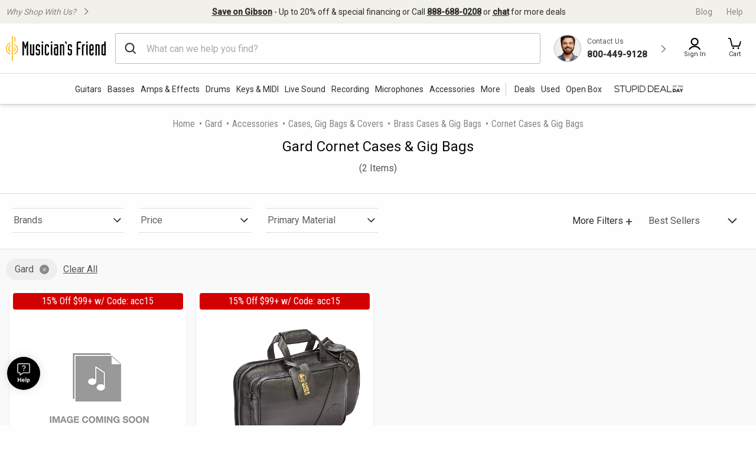

--- FILE ---
content_type: application/javascript
request_url: https://www.musiciansfriend.com/2ySuxnZUyFHu9G-bAg/7aEGhfkttcczwk5r7O/Vk9uag/e2UQV/ng6GjcB
body_size: 172347
content:
(function(){if(typeof Array.prototype.entries!=='function'){Object.defineProperty(Array.prototype,'entries',{value:function(){var index=0;const array=this;return {next:function(){if(index<array.length){return {value:[index,array[index++]],done:false};}else{return {done:true};}},[Symbol.iterator]:function(){return this;}};},writable:true,configurable:true});}}());(function(){qM();A9w();O9w();var CN=function(KI){return +KI;};var O4=function ES(cr,Bj){'use strict';var Vr=ES;switch(cr){case mM:{Bq.push(S9);var Zq=rS(typeof Qf()[Q1(bN)],FS(OT()[jq(Rf)].apply(null,[P1,Vj,xW]),[][[]]))?Qf()[Q1(w4)].apply(null,[Yq,If,Lx,fq,H9]):Qf()[Q1(lq)].apply(null,[lS,Zr,lr,QS,KN]);try{var Sj=Bq.length;var Jr=KT(Sb);Zq=tM[hW()[x4(E1)](K2,Rf,V9,z2)][rS(typeof U9()[gx(lS)],FS([],[][[]]))?U9()[gx(v6)](DW,zH,ON):U9()[gx(Rf)](KT(KT([])),KS,XW)][OT()[jq(tW)].call(null,pq,nW,nS)](rS(typeof U9()[gx(hj)],FS([],[][[]]))?U9()[gx(v6)](KT({}),pq,g2):U9()[gx(lT)].call(null,Lc,VH,Bf))?tH()[nI(xR)].call(null,mG,h9):tH()[nI(KN)].call(null,PS,JS);}catch(nH){Bq.splice(NW(Sj,jT),Infinity,S9);Zq=hW()[x4(I1)](nf,If,HS,bN);}var Dc;return Bq.pop(),Dc=Zq,Dc;}break;case RV:{var V4=Bj[cG];Bq.push(qI);var gc;return gc=tM[U9()[gx(h9)](xR,E1,nh)][U9()[gx(pf)](pN,pT,Es)](tM[hW()[x4(pq)](vr,OI,hp,MN)][OT()[jq(LH)](AR,FH,Lp)],V4),Bq.pop(),gc;}break;case VG:{Bq.push(KR);try{var k4=Bq.length;var sq=KT({});var mr=xR;var Qq=tM[U9()[gx(h9)].call(null,KT(xR),E1,LC)][U9()[gx(pf)].apply(null,[A2,pT,Hw])](tM[tH()[nI(Rf)](WG,JT)],AH()[wI(N2)](Vc,HI,Y,nr));if(Qq){mr++;if(Qq[T9()[tS(Vc)].call(null,gZ,G9)]){Qq=Qq[T9()[tS(Vc)](gZ,G9)];mr+=FS(ff(Qq[rS(typeof OT()[jq(G1)],'undefined')?OT()[jq(w4)](zN,W1,r2):OT()[jq(xR)](KT({}),sI,cw)]&&rS(Qq[bf(typeof OT()[jq(LH)],'undefined')?OT()[jq(xR)].call(null,KN,sI,cw):OT()[jq(w4)](nf,Rr,NR)],jT),jT),ff(Qq[hW()[x4(rI)](MN,KT([]),wG,KT(KT(xR)))]&&rS(Qq[hW()[x4(rI)].apply(null,[MN,m2,wG,WH])],AH()[wI(N2)](Vc,HI,Y,sI)),KN));}}var fN;return fN=mr[U9()[gx(d9)](P1,cS,XR)](),Bq.pop(),fN;}catch(Hq){Bq.splice(NW(k4,jT),Infinity,KR);var J2;return J2=Qf()[Q1(lq)].apply(null,[Q4,pf,lr,Ot,KN]),Bq.pop(),J2;}Bq.pop();}break;case NM:{Bq.push(c9);var Iq=XH(rS(typeof T9()[tS(X6)],FS('',[][[]]))?T9()[tS(jT)](H4,p9):T9()[tS(nW)](fg,lN),tM[bf(typeof OT()[jq(dj)],FS('',[][[]]))?OT()[jq(qc)].apply(null,[Zr,MN,EK]):OT()[jq(w4)](KT(KT({})),CS,V6)])||WN(tM[hW()[x4(pq)].apply(null,[vr,h9,BG,S4])][U9()[gx(hj)](S9,kq,rq)],xR)||WN(tM[hW()[x4(pq)](vr,WW,BG,KT(KT(xR)))][Pq()[Tf(N2)].call(null,EH,v6,mq,nT,bN,Vc)],Kq[KN]);var MW=tM[OT()[jq(qc)].apply(null,[lr,MN,EK])][Cq()[Sq(Yk)](Zr,KT(KT({})),Sv,xm,EH,cm)](tH()[nI(lr)].apply(null,[Lw,LH]))[OT()[jq(MJ)].call(null,jE,OJ,g7)];var EE=tM[OT()[jq(qc)](Um,MN,EK)][Cq()[Sq(Yk)].apply(null,[Yq,KN,Sv,lr,EH,cm])](hW()[x4(CD)](Av,KT({}),kw,KB))[bf(typeof OT()[jq(HU)],FS('',[][[]]))?OT()[jq(MJ)].apply(null,[lq,OJ,g7]):OT()[jq(w4)](tB,LJ,NB)];var fE=tM[OT()[jq(qc)].call(null,JX,MN,EK)][Cq()[Sq(Yk)].apply(null,[s3,n3,Sv,pq,EH,cm])](OT()[jq(nW)](WH,pq,xh))[rS(typeof OT()[jq(HP)],'undefined')?OT()[jq(w4)](S9,V3,Fm):OT()[jq(MJ)](lk,OJ,g7)];var FF;return FF=OT()[jq(Rf)](h9,Vj,Qw)[U9()[gx(S9)](E1,ZJ,FE)](Iq?tH()[nI(xR)].call(null,WA,h9):tH()[nI(KN)](Om,JS),rS(typeof OT()[jq(Sv)],'undefined')?OT()[jq(w4)](Q4,bE,t3):OT()[jq(Rz)](N2,G9,H8))[U9()[gx(S9)](f0,ZJ,FE)](MW?rS(typeof tH()[nI(lD)],FS('',[][[]]))?tH()[nI(Zr)].call(null,gD,M7):tH()[nI(xR)](WA,h9):tH()[nI(KN)](Om,JS),OT()[jq(Rz)](rE,G9,H8))[U9()[gx(S9)].call(null,hv,ZJ,FE)](EE?rS(typeof tH()[nI(tU)],'undefined')?tH()[nI(Zr)](N7,J0):tH()[nI(xR)](WA,h9):bf(typeof tH()[nI(v6)],FS('',[][[]]))?tH()[nI(KN)](Om,JS):tH()[nI(Zr)].apply(null,[Kk,Cm]),OT()[jq(Rz)](d9,G9,H8))[U9()[gx(S9)](qc,ZJ,FE)](fE?rS(typeof tH()[nI(nW)],'undefined')?tH()[nI(Zr)].apply(null,[pm,fv]):tH()[nI(xR)].apply(null,[WA,h9]):tH()[nI(KN)].apply(null,[Om,JS])),Bq.pop(),FF;}break;case wb:{Bq.push(s7);var GB=Qf()[Q1(lq)](N0,tW,lr,DQ,KN);try{var Jx=Bq.length;var Uv=KT(KT(cG));GB=bf(typeof tM[OT()[jq(vP)](pN,Sv,UD)],bf(typeof U9()[gx(qE)],'undefined')?U9()[gx(lq)].call(null,QS,nf,lg):U9()[gx(v6)](h9,Uk,Iv))?tH()[nI(xR)].call(null,lA,h9):tH()[nI(KN)](GF,JS);}catch(nF){Bq.splice(NW(Jx,jT),Infinity,s7);GB=bf(typeof hW()[x4(vP)],FS('',[][[]]))?hW()[x4(I1)](nf,KT(KT(xR)),gb,zN):hW()[x4(nf)](OE,zN,Y0,Vc);}var KP;return Bq.pop(),KP=GB,KP;}break;case NY:{Bq.push(U8);throw new (tM[hW()[x4(tU)](CQ,KT(KT([])),hG,Vj)])(U9()[gx(r8)](sI,RE,v8));}break;case xs:{Bq.push(SB);if(KT(tM[OT()[jq(qc)](KT(KT([])),MN,Zg)][OT()[jq(zz)].call(null,E1,lN,zb)])){var Dm=rS(typeof tM[OT()[jq(qc)].apply(null,[v6,MN,Zg])][Pq()[Tf(S9)](LP,JX,UP,CD,tW,HU)],U9()[gx(lq)](GD,nf,jS))?tH()[nI(xR)](E9,h9):U9()[gx(P1)].call(null,P1,lr,fm);var tF;return Bq.pop(),tF=Dm,tF;}var Ck;return Ck=Qf()[Q1(lq)](v6,Av,lr,lm,KN),Bq.pop(),Ck;}break;case TY:{Bq.push(m2);var pX=AH()[wI(xR)](jT,Kz,GX,lk);var Qz=KT([]);try{var Ek=Bq.length;var hP=KT(Sb);var r3=xR;try{var EF=tM[T9()[tS(vP)].call(null,c0,AR)][bf(typeof U9()[gx(mq)],FS('',[][[]]))?U9()[gx(Rf)].call(null,pT,KS,I5):U9()[gx(v6)](KT(KT({})),zx,p0)][U9()[gx(d9)](kq,cS,tv)];tM[U9()[gx(h9)].call(null,KT(xR),E1,w6)][hW()[x4(lq)](S9,rI,V7,nf)](EF)[U9()[gx(d9)](YJ,cS,tv)]();}catch(qU){Bq.splice(NW(Ek,jT),Infinity,m2);if(qU[bf(typeof sF()[Bk(Sv)],FS(OT()[jq(Rf)](Lc,Vj,pA),[][[]]))?sF()[Bk(N2)](Zr,pk,dj,G1):sF()[Bk(HJ)](kE,V5,h9,P8)]&&rS(typeof qU[sF()[Bk(N2)](Zr,pk,tU,G1)],OD()[pQ(xR)].apply(null,[pv,Rf,pk,FH,Av]))){qU[sF()[Bk(N2)].call(null,Zr,pk,vk,G1)][hW()[x4(N2)](WJ,KT(xR),GQ,s3)](U9()[gx(UP)].call(null,TB,QE,Lv))[tH()[nI(I1)](J3,jE)](function(nD){Bq.push(ED);if(nD[rS(typeof sF()[Bk(sI)],FS([],[][[]]))?sF()[Bk(HJ)](xX,RU,xm,mF):sF()[Bk(S4)](nf,BJ,If,hj)](T9()[tS(MJ)].call(null,M2,n3))){Qz=KT(KT({}));}if(nD[sF()[Bk(S4)].call(null,nf,BJ,pv,hj)](bf(typeof hW()[x4(pT)],FS('',[][[]]))?hW()[x4(QP)].call(null,QD,HP,Jq,bN):hW()[x4(nf)](w5,KT(KT(xR)),q0,j8))){r3++;}Bq.pop();});}}pX=rS(r3,Yq)||Qz?rS(typeof tH()[nI(YJ)],FS('',[][[]]))?tH()[nI(Zr)](Fz,p7):tH()[nI(xR)](T6,h9):tH()[nI(KN)].apply(null,[w3,JS]);}catch(j3){Bq.splice(NW(Ek,jT),Infinity,m2);pX=hW()[x4(I1)].call(null,nf,N0,H0,m2);}var r7;return Bq.pop(),r7=pX,r7;}break;case Ft:{Bq.push(p5);try{var sz=Bq.length;var DX=KT([]);var wk=new (tM[OT()[jq(qc)](AQ,MN,p6)][T9()[tS(DW)].apply(null,[f6,OI])][hW()[x4(r8)](C3,lT,hX,Yq)][rS(typeof AH()[wI(Rf)],'undefined')?AH()[wI(qc)](k8,n8,zN,A2):AH()[wI(I1)](v6,WH,C0,Um)])();var n0=new (tM[OT()[jq(qc)](KN,MN,p6)][T9()[tS(DW)](f6,OI)][hW()[x4(r8)](C3,TB,hX,KT(jT))][OT()[jq(G1)](KT(jT),hj,pP)])();var Lm;return Bq.pop(),Lm=KT([]),Lm;}catch(h8){Bq.splice(NW(sz,jT),Infinity,p5);var KU;return KU=rS(h8[rS(typeof T9()[tS(AR)],'undefined')?T9()[tS(jT)].apply(null,[jJ,k0]):T9()[tS(KN)](S3,p8)][hW()[x4(rI)](MN,sI,Gf,Zr)],hW()[x4(tU)](CQ,KT(jT),TX,I1)),Bq.pop(),KU;}Bq.pop();}break;case Bn:{Bq.push(AE);var UU=function(V4){return ES.apply(this,[RV,arguments]);};var A5=[T9()[tS(vk)](gQ,wX),hW()[x4(g0)](R0,vk,HS,vr)];var dE=A5[T9()[tS(W8)](n5,W8)](function(Wk){Bq.push(K0);var wB=UU(Wk);if(KT(KT(wB))&&KT(KT(wB[T9()[tS(z2)](NN,Yz)]))&&KT(KT(wB[T9()[tS(z2)](NN,Yz)][U9()[gx(d9)].apply(null,[CX,cS,X8])]))){wB=wB[T9()[tS(z2)](NN,Yz)][U9()[gx(d9)](kq,cS,X8)]();var rB=FS(rS(wB[T9()[tS(UP)](hS,Yk)](U9()[gx(wX)](mq,mq,fU)),Wv(Kq[HI])),ff(tM[Cq()[Sq(bN)](vr,KT(KT(jT)),qc,KT(jT),hz,Kz)](WN(wB[T9()[tS(UP)](hS,Yk)](hW()[x4(CX)](YJ,bX,dU,AQ)),Wv(jT))),jT));var Dz;return Bq.pop(),Dz=rB,Dz;}else{var N8;return N8=Qf()[Q1(lq)].apply(null,[S4,nf,lr,R3,KN]),Bq.pop(),N8;}Bq.pop();});var v5;return v5=dE[tH()[nI(h9)](q5,fX)](OT()[jq(Rf)](CX,Vj,Wf)),Bq.pop(),v5;}break;case AZ:{Bq.push(ON);var UQ=Qf()[Q1(lq)].call(null,S4,Q4,lr,Xv,KN);try{var B0=Bq.length;var lE=KT(Sb);UQ=bf(typeof tM[U9()[gx(dj)](N2,v6,Ot)],U9()[gx(lq)](pT,nf,Y2))?tH()[nI(xR)].apply(null,[A6,h9]):tH()[nI(KN)](LN,JS);}catch(W5){Bq.splice(NW(B0,jT),Infinity,ON);UQ=hW()[x4(I1)](nf,qc,IN,DW);}var CB;return Bq.pop(),CB=UQ,CB;}break;}};function qM(){ln={};if(typeof window!==[]+[][[]]){tM=window;}else if(typeof global!==[]+[][[]]){tM=global;}else{tM=this;}}var v7=function(){return jX.apply(this,[lh,arguments]);};var gX=function(){return tM["Math"]["floor"](tM["Math"]["random"]()*100000+10000);};var mQ=function(){return [",:%M","I","4\\\nM,-0-\t5U\f\f11b10J!WXC:(\'<+","/16\b%W","+6-->\v","X76:3",",!","1:+-4KN-6\'","\rB<\'$61\t","9%M","/-5",")_O96+01","\v4zB,\':+","y","fM+6>+U^,",")\t$V\n","$V\'I6","</\'","1\t%","+#Q_","ZY660&","H","\x402ZB","#R,E5\'b3\rmP","e",",-7<76\\","\x40r","\v#Z\x40=0-2:2",":2X\fC*","Y+\'08\t4","/04\\\nH75,","lT\x00tnnss","iS HYV!-3LF9\x3fCW","2",";\x07-\x40","\r(","\v4MO0\x074:1","\v\"K\r\\,","/MO7.","-,,+#M^","\t(XK=","/J\\-","\\=0$+","5U_,#+6)/WE*/","J+","1","+r","270","/Z\rA=,63\t\x07%W\f","\x00>!x",")J","1-X","(K[","%\x40C/,","/","|\n^70","\v*-<4\v6\\Xj4#17",")]","#3+\'9","X=16","8z(I=001#MC6","\x077]","<\r,\\|0#,+0","N","\"+20\b","\n,U1H","\n!+r=h\x07\x07)8k\'{\x00","\x00\x00\"]\nE.\'0\x00,)I\fs>,","2*,","5^B+\',+","C*/,*\x07)M",":4","J)JXB76b6+\t![I","Gr","&0\x00\b3","I,\r510\\\nX!\',<0M^","\"t4e0#2:)%TB,","\x07/L\vI<-51","E,\'0>+","Wx,>+%C<\'\"","N\nI","","V","0%,XXh=$#*3JU\rKu+,","A9:0*VB,1","\f7\t+NZ=b$0-L.)KO,-0","$\\X9","I:160-\t","W","\t![I<.*8",",16","\r9W","_-12:1\b$`I4&","(6PI0+:1\v4PB4\'1+",":,!$LI","9(\b","\t(\\G:-:","7N2\'!+","\f%.","A","3mA=-7+k-\t4PI"," v6","\\=..6;","#",")\r5\\7J","./[","P^","/3\r7KK06\x00=$PK\x07","%OO=#+>","<#6:","5X>Y4.:-/W","/M","\bM+150-\b","\x00Go=+\f$3","*>,<)OX=-4:","H=,+:;","6-6$","O7,!>+",">)","9&&)\t4u_,\',:-","/MX!2\'","1B.#.6;L\v4MA(6b+0L%J\f^-!6*-\tJ.V16\'->%B+6#1<\tDJp\f70&:-L/Ix+6:-\r\b,\\T\f6-,r>!\x40XC:(\'<+J-L\vXx*#):L\v`b+U5 -3q%KX70wvL\x07%MC<l",";--46\t/.X\x40=&","<7\t\t+j\fC(00+\t/U",")Z",",nYZ","MZ","3I[6","+.\\\nM,-0*\t4PB","J\vX",";\'+3","$J","8-","","l+6:-\r/K","f<;5!JF>.#,*0_Z;2<\n","-\r$V","\n!T_",")J,E5\'-*+]+#MZ=","\f^!b1+>-\\Xx5++74M,!*0J&PM4.;","\'M:!)","r","+$->Q\nC5+72",".M^4\'1+","\v8","B;.+<4","67/=:","MY;*\'1;","J4",";-,96\v2X\x40=",")6\"PE,;!7>\r%","","","pZ9.+;\r4\\\\,b602\\Hx,-1r%KN4\'b61!WIvH\v1$\\\n\f,-b=:L4\\\nM:.\'s.^*#;0\x00%Z\f_x/7,+L!O\f9b\f&\b/UVE,\'0>+Q\f5\'670\bD","M\nE6%","0\'.*\t4tH1#\t:&\x3f3MA!!:,","53\\\f|75+>",";#.<4tX*+!,","x\x3f01","\b.\\","PZ=0.68`iY\x3fo\v1","\x00+qx"];};var H3=function(){IP=["\x6c\x65\x6e\x67\x74\x68","\x41\x72\x72\x61\x79","\x63\x6f\x6e\x73\x74\x72\x75\x63\x74\x6f\x72","\x6e\x75\x6d\x62\x65\x72"];};var vU=function(){return SF.apply(this,[bg,arguments]);};var zF=function(KQ){return tM["unescape"](tM["encodeURIComponent"](KQ));};var jP=function(X7,T7){var KE=tM["Math"]["round"](tM["Math"]["random"]()*(T7-X7)+X7);return KE;};var jm=function(){return SF.apply(this,[pV,arguments]);};var UX=function(gk,Sk){return gk[RD[HJ]](Sk);};var MF=function(Ak,qB){return Ak>>qB;};function O9w(){N4=lV+FK*Uw+AZ*Uw*Uw+Uw*Uw*Uw,Jt=Np+cY*Uw+cY*Uw*Uw,FZ=cG+lV*Uw+Dh*Uw*Uw,PR=Np+Np*Uw+Dh*Uw*Uw+Uw*Uw*Uw,DY=Sb+cY*Uw,kA=Np+FK*Uw,q2=TZ+Dh*Uw+TZ*Uw*Uw+Uw*Uw*Uw,MG=TZ+Dh*Uw+Uw*Uw,MC=cY+wb*Uw+lV*Uw*Uw,GM=Sb+Dh*Uw+Uw*Uw,kI=lV+TZ*Uw+lV*Uw*Uw+Uw*Uw*Uw,vq=Sb+Dh*Uw+AZ*Uw*Uw+Uw*Uw*Uw,Tr=cY+Dh*Uw+AZ*Uw*Uw+Uw*Uw*Uw,w6=Sb+Dh*Uw+cG*Uw*Uw+Uw*Uw*Uw,xZ=FK+FK*Uw+Dh*Uw*Uw,cs=TZ+cG*Uw+AZ*Uw*Uw,Ax=lV+wb*Uw+FK*Uw*Uw+Uw*Uw*Uw,OZ=wb+lV*Uw+lV*Uw*Uw,Qj=FK+wb*Uw+Uw*Uw+Uw*Uw*Uw,kw=cG+TZ*Uw+Uw*Uw+Uw*Uw*Uw,kN=Np+wb*Uw+lV*Uw*Uw+Uw*Uw*Uw,OM=FK+Np*Uw+lV*Uw*Uw,c6=Sb+Uw+cG*Uw*Uw+Uw*Uw*Uw,fV=lV+FK*Uw+lV*Uw*Uw,LA=Dh+lV*Uw+TZ*Uw*Uw,CK=cG+Uw+Dh*Uw*Uw,mg=Dh+Uw+cY*Uw*Uw,rb=AZ+wb*Uw+lV*Uw*Uw+Uw*Uw*Uw,Zj=AZ+cG*Uw+TZ*Uw*Uw+Uw*Uw*Uw,KA=Dh+cY*Uw+Dh*Uw*Uw,l4=wb+cY*Uw+Uw*Uw+Uw*Uw*Uw,mt=FK+wb*Uw+Dh*Uw*Uw,fK=TZ+lV*Uw+cY*Uw*Uw,A1=cG+wb*Uw+Dh*Uw*Uw+Uw*Uw*Uw,tK=AZ+Dh*Uw+cY*Uw*Uw,QT=cY+cY*Uw+TZ*Uw*Uw+Uw*Uw*Uw,WK=Np+Uw,TS=AZ+lV*Uw+Np*Uw*Uw+Uw*Uw*Uw,NA=lV+FK*Uw+Dh*Uw*Uw,TW=Sb+cY*Uw+FK*Uw*Uw+Uw*Uw*Uw,xd=TZ+TZ*Uw+FK*Uw*Uw,pC=AZ+FK*Uw+FK*Uw*Uw,KW=AZ+Np*Uw+Np*Uw*Uw+Uw*Uw*Uw,ET=cY+Uw+TZ*Uw*Uw+Uw*Uw*Uw,hY=AZ+AZ*Uw+FK*Uw*Uw,l6=wb+FK*Uw+cY*Uw*Uw+Uw*Uw*Uw,Yf=lV+cY*Uw+Uw*Uw+Uw*Uw*Uw,MK=Sb+cY*Uw+AZ*Uw*Uw,hM=FK+AZ*Uw,wN=wb+cG*Uw+Dh*Uw*Uw+Uw*Uw*Uw,dg=cY+FK*Uw+Uw*Uw,Ln=Np+Np*Uw,Yb=Dh+Dh*Uw+Dh*Uw*Uw,hG=AZ+AZ*Uw+cG*Uw*Uw+Uw*Uw*Uw,GG=lV+lV*Uw+Dh*Uw*Uw+Uw*Uw*Uw,zW=FK+AZ*Uw+lV*Uw*Uw+Uw*Uw*Uw,CT=Sb+cY*Uw+cY*Uw*Uw+Uw*Uw*Uw,Fc=AZ+Dh*Uw+FK*Uw*Uw+Uw*Uw*Uw,Tj=TZ+cY*Uw+lV*Uw*Uw+Uw*Uw*Uw,Z=Np+AZ*Uw+Uw*Uw,vd=TZ+cY*Uw+FK*Uw*Uw,hd=Sb+Np*Uw+lV*Uw*Uw+Uw*Uw*Uw,kS=cG+lV*Uw+Uw*Uw+Uw*Uw*Uw,gj=lV+wb*Uw+cY*Uw*Uw+Uw*Uw*Uw,Kx=FK+cG*Uw+wb*Uw*Uw+Uw*Uw*Uw,x9=FK+Np*Uw+FK*Uw*Uw+Uw*Uw*Uw,Z9=Np+lV*Uw+lV*Uw*Uw+Uw*Uw*Uw,GK=Dh+wb*Uw+lV*Uw*Uw,sS=Dh+FK*Uw+Np*Uw*Uw+Uw*Uw*Uw,EZ=FK+Np*Uw+Dh*Uw*Uw+Uw*Uw*Uw,Xp=TZ+FK*Uw+AZ*Uw*Uw,tq=wb+TZ*Uw+Dh*Uw*Uw+Uw*Uw*Uw,xj=Np+Np*Uw+FK*Uw*Uw+Uw*Uw*Uw,Cb=cG+Np*Uw+Uw*Uw,hZ=wb+AZ*Uw,Jn=cY+FK*Uw+lV*Uw*Uw,D1=Sb+Np*Uw+TZ*Uw*Uw+Uw*Uw*Uw,GN=AZ+AZ*Uw+TZ*Uw*Uw+Uw*Uw*Uw,LS=lV+Uw+TZ*Uw*Uw+Uw*Uw*Uw,G4=AZ+FK*Uw+Dh*Uw*Uw+Uw*Uw*Uw,VC=lV+cY*Uw+Uw*Uw,Lb=AZ+Uw+AZ*Uw*Uw,dA=Sb+AZ*Uw+lV*Uw*Uw,hx=cG+AZ*Uw+AZ*Uw*Uw+Uw*Uw*Uw,Ed=Np+cG*Uw+lV*Uw*Uw,KM=lV+TZ*Uw+Uw*Uw,t6=cY+Dh*Uw+Uw*Uw+Uw*Uw*Uw,hV=TZ+lV*Uw+TZ*Uw*Uw,B4=Np+AZ*Uw+AZ*Uw*Uw+Uw*Uw*Uw,Hx=cG+cG*Uw+Np*Uw*Uw+Uw*Uw*Uw,wj=lV+FK*Uw+Np*Uw*Uw+Uw*Uw*Uw,PA=Np+wb*Uw+cY*Uw*Uw,S6=cG+TZ*Uw+FK*Uw*Uw+Uw*Uw*Uw,Wp=Np+lV*Uw+AZ*Uw*Uw,Mr=cG+wb*Uw+AZ*Uw*Uw+Uw*Uw*Uw,m1=Dh+AZ*Uw+FK*Uw*Uw+Uw*Uw*Uw,Kf=cG+lV*Uw+FK*Uw*Uw+Uw*Uw*Uw,fR=Sb+cG*Uw+Dh*Uw*Uw+Uw*Uw*Uw,JH=Sb+cY*Uw+lV*Uw*Uw+Uw*Uw*Uw,xn=lV+FK*Uw+FK*Uw*Uw,vn=AZ+TZ*Uw+TZ*Uw*Uw,Gg=cY+cY*Uw+TZ*Uw*Uw,QI=lV+AZ*Uw+FK*Uw*Uw+Uw*Uw*Uw,lW=TZ+lV*Uw+lV*Uw*Uw+Uw*Uw*Uw,WS=AZ+cY*Uw+wb*Uw*Uw+Uw*Uw*Uw,VI=Np+lV*Uw+AZ*Uw*Uw+Uw*Uw*Uw,Yc=AZ+FK*Uw+TZ*Uw*Uw+Uw*Uw*Uw,lR=Np+cY*Uw+Uw*Uw+Uw*Uw*Uw,gZ=Sb+AZ*Uw+cG*Uw*Uw+Uw*Uw*Uw,dR=lV+Uw+Dh*Uw*Uw+Uw*Uw*Uw,kG=AZ+TZ*Uw+Uw*Uw,c4=cG+wb*Uw+lV*Uw*Uw+Uw*Uw*Uw,zM=Sb+FK*Uw+lV*Uw*Uw,f2=lV+Uw+lV*Uw*Uw+Uw*Uw*Uw,Y2=TZ+Np*Uw+Dh*Uw*Uw+Uw*Uw*Uw,tj=Sb+Np*Uw+Dh*Uw*Uw+Uw*Uw*Uw,Xq=cY+wb*Uw+Uw*Uw+Uw*Uw*Uw,xV=cY+Dh*Uw,kp=Sb+cY*Uw+lV*Uw*Uw,Fg=AZ+wb*Uw+TZ*Uw*Uw+Uw*Uw*Uw,zt=FK+wb*Uw+FK*Uw*Uw+Uw*Uw*Uw,p1=FK+cG*Uw+cG*Uw*Uw+Uw*Uw*Uw,sh=lV+Np*Uw+Dh*Uw*Uw+Uw*Uw*Uw,Sx=cG+AZ*Uw+lV*Uw*Uw+Uw*Uw*Uw,U=Dh+cY*Uw+lV*Uw*Uw,Ug=FK+TZ*Uw,RG=AZ+Np*Uw+TZ*Uw*Uw,JY=FK+FK*Uw+cY*Uw*Uw+Uw*Uw*Uw,bZ=Sb+FK*Uw+AZ*Uw*Uw,dC=cG+Np*Uw+AZ*Uw*Uw,gA=Sb+Dh*Uw,EK=FK+TZ*Uw+Uw*Uw+Uw*Uw*Uw,Jp=wb+Dh*Uw+cG*Uw*Uw+Uw*Uw*Uw,sH=cY+cY*Uw+Uw*Uw+Uw*Uw*Uw,Or=wb+cG*Uw+wb*Uw*Uw+Uw*Uw*Uw,HC=wb+cG*Uw+lV*Uw*Uw+Uw*Uw*Uw,WA=TZ+lV*Uw+TZ*Uw*Uw+Uw*Uw*Uw,nj=AZ+AZ*Uw+FK*Uw*Uw+Uw*Uw*Uw,c1=Np+cG*Uw+cG*Uw*Uw+Uw*Uw*Uw,T4=AZ+lV*Uw+AZ*Uw*Uw+Uw*Uw*Uw,Gd=AZ+FK*Uw+AZ*Uw*Uw,f9=wb+cG*Uw+cY*Uw*Uw+Uw*Uw*Uw,BS=FK+cG*Uw+FK*Uw*Uw+Uw*Uw*Uw,Zt=cG+Np*Uw,DM=Np+FK*Uw+TZ*Uw*Uw,hh=Dh+Dh*Uw+AZ*Uw*Uw+Uw*Uw*Uw,N1=Np+Dh*Uw+TZ*Uw*Uw+Uw*Uw*Uw,Js=lV+AZ*Uw+Dh*Uw*Uw,YW=TZ+TZ*Uw+Dh*Uw*Uw+Uw*Uw*Uw,WG=AZ+wb*Uw+cG*Uw*Uw+Uw*Uw*Uw,CH=wb+TZ*Uw+AZ*Uw*Uw+Uw*Uw*Uw,MI=cY+FK*Uw+cG*Uw*Uw+Uw*Uw*Uw,Bg=TZ+Uw+FK*Uw*Uw,DZ=lV+AZ*Uw,mT=wb+wb*Uw+cG*Uw*Uw+Uw*Uw*Uw,Z1=cY+wb*Uw+Dh*Uw*Uw+Uw*Uw*Uw,OA=cY+cY*Uw+Dh*Uw*Uw+Uw*Uw*Uw,Wc=wb+Np*Uw+lV*Uw*Uw+Uw*Uw*Uw,l2=FK+wb*Uw+cY*Uw*Uw+Uw*Uw*Uw,gs=cY+Np*Uw+Dh*Uw*Uw,kW=FK+lV*Uw+Uw*Uw+Uw*Uw*Uw,jY=Dh+Uw+Uw*Uw+Uw*Uw*Uw,D9=cY+Uw+cG*Uw*Uw+Uw*Uw*Uw,FR=Np+Uw+Dh*Uw*Uw+Uw*Uw*Uw,hI=Sb+AZ*Uw+Dh*Uw*Uw+Uw*Uw*Uw,mh=Np+Np*Uw+Dh*Uw*Uw,Gr=cY+cG*Uw+Uw*Uw+Uw*Uw*Uw,Mj=AZ+Dh*Uw+AZ*Uw*Uw+Uw*Uw*Uw,Zg=Np+TZ*Uw+cG*Uw*Uw+Uw*Uw*Uw,Id=TZ+cG*Uw+TZ*Uw*Uw,k6=cG+cG*Uw+wb*Uw*Uw+Uw*Uw*Uw,Qh=Sb+Uw+Uw*Uw+Uw*Uw*Uw,BA=Np+TZ*Uw+TZ*Uw*Uw,p4=FK+cG*Uw+TZ*Uw*Uw+Uw*Uw*Uw,vf=Np+cY*Uw+FK*Uw*Uw+Uw*Uw*Uw,Ar=Dh+Uw+Dh*Uw*Uw+Uw*Uw*Uw,R6=FK+TZ*Uw+Dh*Uw*Uw+Uw*Uw*Uw,QV=cG+TZ*Uw+lV*Uw*Uw,Fb=TZ+Np*Uw+AZ*Uw*Uw,w9=FK+cG*Uw+AZ*Uw*Uw+Uw*Uw*Uw,B2=Dh+cG*Uw+Uw*Uw+Uw*Uw*Uw,rR=TZ+TZ*Uw+FK*Uw*Uw+Uw*Uw*Uw,cV=Np+cG*Uw+FK*Uw*Uw,IW=AZ+cY*Uw+FK*Uw*Uw+Uw*Uw*Uw,cf=cG+lV*Uw+lV*Uw*Uw+Uw*Uw*Uw,Lt=lV+AZ*Uw+Dh*Uw*Uw+cG*Uw*Uw*Uw+Uw*Uw*Uw*Uw,XA=Sb+cG*Uw+AZ*Uw*Uw,CA=cG+FK*Uw+cY*Uw*Uw,mw=TZ+TZ*Uw+cY*Uw*Uw,GS=Dh+cG*Uw+cY*Uw*Uw+Uw*Uw*Uw,Tx=Sb+TZ*Uw+FK*Uw*Uw+Uw*Uw*Uw,HH=Np+Np*Uw+AZ*Uw*Uw+Uw*Uw*Uw,g1=Np+Uw+AZ*Uw*Uw+Uw*Uw*Uw,H2=FK+Np*Uw+lV*Uw*Uw+Uw*Uw*Uw,jI=cY+lV*Uw+cY*Uw*Uw+Uw*Uw*Uw,YI=cY+lV*Uw+lV*Uw*Uw+Uw*Uw*Uw,fx=AZ+TZ*Uw+cG*Uw*Uw+Uw*Uw*Uw,kR=wb+cG*Uw+Uw*Uw+Uw*Uw*Uw,XG=cG+cY*Uw+Dh*Uw*Uw,SR=lV+Uw+FK*Uw*Uw+Uw*Uw*Uw,Un=cG+Np*Uw+lV*Uw*Uw,H6=wb+AZ*Uw+cG*Uw*Uw+Uw*Uw*Uw,L1=AZ+Uw+wb*Uw*Uw+Uw*Uw*Uw,qS=lV+TZ*Uw+cG*Uw*Uw+Uw*Uw*Uw,Ef=AZ+FK*Uw+lV*Uw*Uw+Uw*Uw*Uw,sT=TZ+Dh*Uw+lV*Uw*Uw+Uw*Uw*Uw,mY=FK+Dh*Uw+lV*Uw*Uw,hT=cG+wb*Uw+Uw*Uw+Uw*Uw*Uw,UG=AZ+AZ*Uw+lV*Uw*Uw,mZ=cG+FK*Uw+Uw*Uw,YT=Np+TZ*Uw+FK*Uw*Uw+Uw*Uw*Uw,kx=Np+AZ*Uw+cG*Uw*Uw+Uw*Uw*Uw,Kc=cY+AZ*Uw+cY*Uw*Uw+Uw*Uw*Uw,Lj=Np+lV*Uw+cY*Uw*Uw+Uw*Uw*Uw,Yn=Dh+cY*Uw+FK*Uw*Uw,gp=Sb+Np*Uw+Uw*Uw,B9=FK+Dh*Uw+cG*Uw*Uw+Uw*Uw*Uw,WT=Dh+Dh*Uw+Dh*Uw*Uw+Uw*Uw*Uw,tf=AZ+Np*Uw+cG*Uw*Uw+Uw*Uw*Uw,Cc=Dh+Dh*Uw+TZ*Uw*Uw+Uw*Uw*Uw,lA=Sb+Uw+cY*Uw*Uw+Uw*Uw*Uw,gI=cY+AZ*Uw+lV*Uw*Uw+Uw*Uw*Uw,tY=Np+Dh*Uw,Vn=TZ+Np*Uw+cY*Uw*Uw,mG=TZ+Uw+cG*Uw*Uw+Uw*Uw*Uw,DC=FK+cY*Uw+FK*Uw*Uw+Uw*Uw*Uw,jp=cY+Np*Uw+lV*Uw*Uw,Of=lV+cG*Uw+AZ*Uw*Uw+Uw*Uw*Uw,vc=FK+AZ*Uw+cG*Uw*Uw+Uw*Uw*Uw,I=lV+cG*Uw+TZ*Uw*Uw+Uw*Uw*Uw,Cf=cG+TZ*Uw+cG*Uw*Uw+Uw*Uw*Uw,Cd=TZ+lV*Uw+Dh*Uw*Uw,bW=wb+Uw+lV*Uw*Uw+Uw*Uw*Uw,Ig=Dh+Np*Uw,dw=cG+cY*Uw+AZ*Uw*Uw,d6=wb+Uw+cG*Uw*Uw+Uw*Uw*Uw,nw=Dh+Np*Uw+Uw*Uw,PM=Dh+Uw+FK*Uw*Uw+Uw*Uw*Uw,Dq=cG+Dh*Uw+lV*Uw*Uw+Uw*Uw*Uw,On=Dh+Np*Uw+lV*Uw*Uw,zI=cG+FK*Uw+lV*Uw*Uw+Uw*Uw*Uw,Wt=wb+Uw+AZ*Uw*Uw+Uw*Uw*Uw,Xf=lV+Dh*Uw+AZ*Uw*Uw+Uw*Uw*Uw,Sh=lV+wb*Uw+TZ*Uw*Uw,vT=FK+Uw+FK*Uw*Uw+Uw*Uw*Uw,Wg=TZ+cG*Uw+lV*Uw*Uw+Uw*Uw*Uw,Hf=Np+cY*Uw+TZ*Uw*Uw+Uw*Uw*Uw,jS=TZ+wb*Uw+Uw*Uw+Uw*Uw*Uw,dq=wb+cY*Uw+Np*Uw*Uw+Uw*Uw*Uw,IK=cG+lV*Uw+FK*Uw*Uw,I4=lV+Dh*Uw+cG*Uw*Uw+Uw*Uw*Uw,GH=wb+cG*Uw+TZ*Uw*Uw+Uw*Uw*Uw,m4=Np+Np*Uw+cG*Uw*Uw+Uw*Uw*Uw,JV=FK+wb*Uw+FK*Uw*Uw,Yt=Np+lV*Uw+Uw*Uw,pj=FK+AZ*Uw+TZ*Uw*Uw+Uw*Uw*Uw,UN=cY+AZ*Uw+Uw*Uw+Uw*Uw*Uw,g4=cY+lV*Uw+FK*Uw*Uw+Uw*Uw*Uw,mR=lV+lV*Uw+Uw*Uw+Uw*Uw*Uw,I2=TZ+wb*Uw+cY*Uw*Uw+Uw*Uw*Uw,Mw=TZ+Uw+AZ*Uw*Uw,EN=AZ+cY*Uw+lV*Uw*Uw+Uw*Uw*Uw,Sc=Dh+TZ*Uw+cY*Uw*Uw+Uw*Uw*Uw,qx=AZ+cG*Uw+AZ*Uw*Uw+Uw*Uw*Uw,Ac=TZ+Dh*Uw+FK*Uw*Uw+Uw*Uw*Uw,qZ=cY+Uw,dV=cY+Np*Uw+Uw*Uw,fr=FK+wb*Uw+cG*Uw*Uw+Uw*Uw*Uw,br=Dh+FK*Uw+AZ*Uw*Uw+Uw*Uw*Uw,T6=Dh+Dh*Uw+cG*Uw*Uw+Uw*Uw*Uw,E9=wb+lV*Uw+FK*Uw*Uw+Uw*Uw*Uw,D=FK+cY*Uw+TZ*Uw*Uw,Aw=AZ+Uw+TZ*Uw*Uw,MM=lV+AZ*Uw+AZ*Uw*Uw,Od=Sb+TZ*Uw+lV*Uw*Uw,Eq=cY+cG*Uw+lV*Uw*Uw+Uw*Uw*Uw,vZ=cG+cY*Uw+Np*Uw*Uw+Uw*Uw*Uw,SC=Np+Dh*Uw+Dh*Uw*Uw,UC=cY+AZ*Uw,PH=Sb+TZ*Uw+lV*Uw*Uw+Uw*Uw*Uw,mS=cG+Np*Uw+FK*Uw*Uw+Uw*Uw*Uw,xK=Sb+wb*Uw+Uw*Uw,gS=Np+TZ*Uw+Dh*Uw*Uw+Uw*Uw*Uw,U1=Np+cG*Uw+Dh*Uw*Uw+Uw*Uw*Uw,X=lV+Dh*Uw+lV*Uw*Uw,A9=Np+AZ*Uw+TZ*Uw*Uw+Uw*Uw*Uw,TR=cG+lV*Uw+cG*Uw*Uw+Uw*Uw*Uw,Rh=Dh+Np*Uw+TZ*Uw*Uw,zj=cY+Np*Uw+AZ*Uw*Uw+Uw*Uw*Uw,Y1=wb+Uw+Dh*Uw*Uw+Uw*Uw*Uw,C1=AZ+Dh*Uw+lV*Uw*Uw+Uw*Uw*Uw,xb=Dh+wb*Uw,rM=FK+Np*Uw+Dh*Uw*Uw,ls=FK+FK*Uw+lV*Uw*Uw,kf=Np+lV*Uw+wb*Uw*Uw+Uw*Uw*Uw,g6=Np+Np*Uw+lV*Uw*Uw+Uw*Uw*Uw,sN=TZ+Uw+Uw*Uw+Uw*Uw*Uw,k9=Sb+cG*Uw+lV*Uw*Uw+Uw*Uw*Uw,N=TZ+lV*Uw+FK*Uw*Uw,xx=wb+Dh*Uw+lV*Uw*Uw+Uw*Uw*Uw,dH=AZ+FK*Uw+cG*Uw*Uw+Uw*Uw*Uw,kr=wb+Uw+FK*Uw*Uw+Uw*Uw*Uw,ST=TZ+wb*Uw+cG*Uw*Uw+Uw*Uw*Uw,XS=Sb+AZ*Uw+lV*Uw*Uw+Uw*Uw*Uw,nG=cG+cY*Uw+lV*Uw*Uw,qh=cG+wb*Uw+Np*Uw*Uw+Uw*Uw*Uw,sf=cG+wb*Uw+TZ*Uw*Uw+Uw*Uw*Uw,gh=lV+cG*Uw+cG*Uw*Uw+Uw*Uw*Uw,v9=cY+Dh*Uw+Dh*Uw*Uw+Uw*Uw*Uw,UR=FK+AZ*Uw+Dh*Uw*Uw+Uw*Uw*Uw,ss=FK+cY*Uw+Uw*Uw,VN=cY+wb*Uw+cG*Uw*Uw+Uw*Uw*Uw,dI=Np+TZ*Uw+cY*Uw*Uw+Uw*Uw*Uw,YS=FK+Dh*Uw+wb*Uw*Uw+Uw*Uw*Uw,J1=FK+FK*Uw+TZ*Uw*Uw+Uw*Uw*Uw,Cr=FK+cY*Uw+TZ*Uw*Uw+Uw*Uw*Uw,Nn=wb+wb*Uw+Uw*Uw,Gf=Dh+FK*Uw+lV*Uw*Uw+Uw*Uw*Uw,Ob=lV+cY*Uw+AZ*Uw*Uw,zT=lV+Dh*Uw+lV*Uw*Uw+Uw*Uw*Uw,M6=Dh+AZ*Uw+Uw*Uw+Uw*Uw*Uw,NN=FK+Uw+cG*Uw*Uw+Uw*Uw*Uw,UH=lV+Dh*Uw+Np*Uw*Uw+Uw*Uw*Uw,kZ=Np+AZ*Uw+cY*Uw*Uw,sM=Np+cY*Uw,QC=cG+TZ*Uw+AZ*Uw*Uw,qt=AZ+AZ*Uw+Dh*Uw*Uw,n1=Dh+lV*Uw+Dh*Uw*Uw+Uw*Uw*Uw,DI=cY+TZ*Uw+Uw*Uw+Uw*Uw*Uw,cA=Sb+Uw+lV*Uw*Uw,zb=Dh+lV*Uw+cG*Uw*Uw+Uw*Uw*Uw,FA=FK+AZ*Uw+AZ*Uw*Uw,J4=lV+TZ*Uw+Uw*Uw+Uw*Uw*Uw,Pw=Dh+lV*Uw,zA=FK+Np*Uw+Uw*Uw,Bn=cG+Dh*Uw,C4=TZ+FK*Uw+Uw*Uw+Uw*Uw*Uw,sR=FK+AZ*Uw+wb*Uw*Uw+Uw*Uw*Uw,xr=AZ+lV*Uw+cY*Uw*Uw+Uw*Uw*Uw,qN=wb+Np*Uw+AZ*Uw*Uw+Uw*Uw*Uw,vg=TZ+AZ*Uw,I6=cY+Uw+cY*Uw*Uw+Uw*Uw*Uw,zn=Np+lV*Uw+TZ*Uw*Uw,qb=Sb+Dh*Uw+lV*Uw*Uw,R9=Sb+lV*Uw+cG*Uw*Uw+Uw*Uw*Uw,EW=lV+TZ*Uw+Dh*Uw*Uw+Uw*Uw*Uw,K1=lV+TZ*Uw+Np*Uw*Uw+Uw*Uw*Uw,r6=Dh+Np*Uw+Uw*Uw+Uw*Uw*Uw,Ls=wb+FK*Uw+AZ*Uw*Uw,Y4=cG+cY*Uw+lV*Uw*Uw+Uw*Uw*Uw,vW=Np+cY*Uw+cG*Uw*Uw+Uw*Uw*Uw,JG=FK+wb*Uw,Kj=AZ+Uw+TZ*Uw*Uw+Uw*Uw*Uw,Bt=Sb+Dh*Uw+Uw*Uw+Uw*Uw*Uw,lh=AZ+Uw,DR=wb+Np*Uw+Np*Uw*Uw+Uw*Uw*Uw,Fq=AZ+Np*Uw+lV*Uw*Uw+Uw*Uw*Uw,WV=cG+lV*Uw+Np*Uw*Uw+Uw*Uw*Uw,L2=Np+cG*Uw+cY*Uw*Uw+Uw*Uw*Uw,Vf=cY+lV*Uw+cG*Uw*Uw+Uw*Uw*Uw,KV=FK+Uw,s2=cG+wb*Uw+FK*Uw*Uw+Uw*Uw*Uw,dh=TZ+Np*Uw+Dh*Uw*Uw,jR=cY+Uw+AZ*Uw*Uw+Uw*Uw*Uw,Nd=wb+lV*Uw+AZ*Uw*Uw,M4=lV+cG*Uw+Dh*Uw*Uw+Uw*Uw*Uw,jH=lV+TZ*Uw+AZ*Uw*Uw+Uw*Uw*Uw,fg=TZ+Np*Uw+lV*Uw*Uw+Uw*Uw*Uw,rH=lV+wb*Uw+lV*Uw*Uw+Uw*Uw*Uw,YR=Np+wb*Uw+cG*Uw*Uw+Uw*Uw*Uw,J6=lV+Uw+cY*Uw*Uw+Uw*Uw*Uw,Ir=TZ+Uw+wb*Uw*Uw+Uw*Uw*Uw,lK=lV+cG*Uw+cY*Uw*Uw+Uw*Uw*Uw,Md=lV+lV*Uw+lV*Uw*Uw,P2=TZ+Np*Uw+cG*Uw*Uw+Uw*Uw*Uw,xS=Dh+FK*Uw+cG*Uw*Uw+Uw*Uw*Uw,It=AZ+cY*Uw+Np*Uw*Uw+Uw*Uw*Uw,Hc=Np+lV*Uw+Uw*Uw+Uw*Uw*Uw,I9=Sb+FK*Uw+lV*Uw*Uw+Uw*Uw*Uw,ZW=AZ+Uw+Np*Uw*Uw+Uw*Uw*Uw,qH=Sb+cY*Uw+cG*Uw*Uw+Uw*Uw*Uw,Nx=Np+AZ*Uw+FK*Uw*Uw+Uw*Uw*Uw,z6=TZ+cG*Uw+AZ*Uw*Uw+Uw*Uw*Uw,TY=AZ+FK*Uw,WR=wb+AZ*Uw+Uw*Uw+Uw*Uw*Uw,bt=Dh+FK*Uw,Yh=TZ+Dh*Uw+FK*Uw*Uw,ZK=lV+Dh*Uw+Dh*Uw*Uw,jg=Sb+Uw,gb=Dh+cY*Uw+lV*Uw*Uw+Uw*Uw*Uw,vx=Dh+Np*Uw+cG*Uw*Uw+Uw*Uw*Uw,Lf=wb+FK*Uw+Uw*Uw+Uw*Uw*Uw,lp=cG+Np*Uw+Dh*Uw*Uw,zp=wb+lV*Uw+cY*Uw*Uw,xh=AZ+Np*Uw+Uw*Uw+Uw*Uw*Uw,qn=FK+cG*Uw+Uw*Uw+Uw*Uw*Uw,T2=wb+TZ*Uw+FK*Uw*Uw+Uw*Uw*Uw,Oh=lV+Uw+lV*Uw*Uw,wf=Sb+cG*Uw+cG*Uw*Uw+Uw*Uw*Uw,Nc=AZ+Np*Uw+Dh*Uw*Uw+Uw*Uw*Uw,Yr=Np+AZ*Uw+Dh*Uw*Uw+Uw*Uw*Uw,U2=cG+wb*Uw+cG*Uw*Uw+Uw*Uw*Uw,gf=TZ+Np*Uw+Uw*Uw+Uw*Uw*Uw,p6=wb+cY*Uw+cG*Uw*Uw+Uw*Uw*Uw,Jc=Np+cG*Uw+AZ*Uw*Uw+Uw*Uw*Uw,n2=wb+Np*Uw+Uw*Uw+Uw*Uw*Uw,Wb=cG+FK*Uw,Z6=TZ+TZ*Uw+cG*Uw*Uw+Uw*Uw*Uw,Td=Np+cG*Uw+TZ*Uw*Uw,ms=FK+Dh*Uw+AZ*Uw*Uw,Wh=TZ+cG*Uw+cY*Uw*Uw+Uw*Uw*Uw,Os=lV+Np*Uw,ZR=FK+FK*Uw+Np*Uw*Uw+Uw*Uw*Uw,gr=cG+Np*Uw+wb*Uw*Uw+Uw*Uw*Uw,cx=Dh+cG*Uw+TZ*Uw*Uw+Uw*Uw*Uw,RV=TZ+FK*Uw,c2=cY+AZ*Uw+cG*Uw*Uw+Uw*Uw*Uw,TI=TZ+TZ*Uw+Np*Uw*Uw+Uw*Uw*Uw,Nj=cY+TZ*Uw+cY*Uw*Uw+Uw*Uw*Uw,TN=wb+Np*Uw+cG*Uw*Uw+Uw*Uw*Uw,jf=cG+Dh*Uw+FK*Uw*Uw+Uw*Uw*Uw,hK=TZ+FK*Uw+FK*Uw*Uw,AV=Np+wb*Uw+lV*Uw*Uw,zC=cG+AZ*Uw+AZ*Uw*Uw,z4=AZ+AZ*Uw+AZ*Uw*Uw+Uw*Uw*Uw,B6=Dh+Uw+TZ*Uw*Uw+Uw*Uw*Uw,IR=Np+Uw+cG*Uw*Uw+Uw*Uw*Uw,Yx=cG+cY*Uw+cG*Uw*Uw+Uw*Uw*Uw,Fw=Sb+Np*Uw+FK*Uw*Uw,VG=TZ+lV*Uw,Pc=cG+Uw+TZ*Uw*Uw+Uw*Uw*Uw,rW=TZ+cG*Uw+Dh*Uw*Uw+Uw*Uw*Uw,Yw=AZ+cG*Uw+Uw*Uw+Uw*Uw*Uw,Ij=lV+lV*Uw+lV*Uw*Uw+Uw*Uw*Uw,UK=cY+TZ*Uw+lV*Uw*Uw,Ft=lV+lV*Uw,jA=wb+Uw,Lq=cY+TZ*Uw+lV*Uw*Uw+Uw*Uw*Uw,bS=FK+Np*Uw+TZ*Uw*Uw+Uw*Uw*Uw,Bw=FK+Dh*Uw+Dh*Uw*Uw,UI=wb+lV*Uw+cY*Uw*Uw+Uw*Uw*Uw,xs=Dh+AZ*Uw,vp=TZ+Np*Uw+Uw*Uw,sY=cY+AZ*Uw+Uw*Uw,Lw=Dh+cY*Uw+Uw*Uw+Uw*Uw*Uw,FV=Np+cG*Uw+wb*Uw*Uw+Uw*Uw*Uw,qj=TZ+Uw+lV*Uw*Uw+Uw*Uw*Uw,lt=FK+cG*Uw+lV*Uw*Uw+Uw*Uw*Uw,Es=cY+lV*Uw+AZ*Uw*Uw+Uw*Uw*Uw,IS=cY+FK*Uw+Np*Uw*Uw+Uw*Uw*Uw,f4=cG+Dh*Uw+Np*Uw*Uw+Uw*Uw*Uw,Qc=FK+TZ*Uw+TZ*Uw*Uw+Uw*Uw*Uw,Pf=TZ+Dh*Uw+AZ*Uw*Uw+Uw*Uw*Uw,kH=Dh+cG*Uw+Dh*Uw*Uw+Uw*Uw*Uw,r4=wb+TZ*Uw+cG*Uw*Uw+Uw*Uw*Uw,bR=FK+Uw+Uw*Uw+Uw*Uw*Uw,CM=TZ+Dh*Uw+Dh*Uw*Uw,M9=Dh+FK*Uw+TZ*Uw*Uw+Uw*Uw*Uw,X9=Dh+Uw+wb*Uw*Uw+Uw*Uw*Uw,wg=wb+TZ*Uw+TZ*Uw*Uw,HN=cG+AZ*Uw+FK*Uw*Uw+Uw*Uw*Uw,Ej=TZ+AZ*Uw+Dh*Uw*Uw+Uw*Uw*Uw,l1=Dh+cY*Uw+cG*Uw*Uw+Uw*Uw*Uw,cI=AZ+AZ*Uw+lV*Uw*Uw+Uw*Uw*Uw,jd=Dh+Np*Uw+AZ*Uw*Uw,wt=cG+Dh*Uw+Uw*Uw,tx=AZ+Uw+Dh*Uw*Uw+Uw*Uw*Uw,j1=Np+cY*Uw+lV*Uw*Uw+Uw*Uw*Uw,Ex=Dh+cG*Uw+Np*Uw*Uw+Uw*Uw*Uw,xT=Sb+cG*Uw+AZ*Uw*Uw+Uw*Uw*Uw,Mq=lV+wb*Uw+cG*Uw*Uw+Uw*Uw*Uw,D6=cG+cG*Uw+AZ*Uw*Uw+Uw*Uw*Uw,q4=FK+Np*Uw+Uw*Uw+Uw*Uw*Uw,m6=cY+wb*Uw+TZ*Uw*Uw+Uw*Uw*Uw,hn=cY+Uw+Dh*Uw*Uw,V1=wb+lV*Uw+cG*Uw*Uw+Uw*Uw*Uw,Gx=lV+wb*Uw+Uw*Uw+Uw*Uw*Uw,ZH=TZ+cY*Uw+AZ*Uw*Uw+Uw*Uw*Uw,Ws=Dh+Np*Uw+Dh*Uw*Uw+Uw*Uw*Uw,sW=Dh+Uw+cY*Uw*Uw+Uw*Uw*Uw,q9=cG+FK*Uw+wb*Uw*Uw+Uw*Uw*Uw,w1=Sb+Dh*Uw+lV*Uw*Uw+Uw*Uw*Uw,W4=AZ+AZ*Uw+Np*Uw*Uw+Uw*Uw*Uw,rr=cY+lV*Uw+Dh*Uw*Uw+Uw*Uw*Uw,F=lV+Np*Uw+lV*Uw*Uw,HW=Dh+wb*Uw+Uw*Uw+Uw*Uw*Uw,sr=Np+lV*Uw+FK*Uw*Uw+Uw*Uw*Uw,np=wb+TZ*Uw,nC=FK+Np*Uw,Rq=Sb+cG*Uw+cY*Uw*Uw+Uw*Uw*Uw,zg=FK+cY*Uw+Np*Uw*Uw+Uw*Uw*Uw,Zc=AZ+TZ*Uw+FK*Uw*Uw+Uw*Uw*Uw,Dr=Dh+Uw+AZ*Uw*Uw+Uw*Uw*Uw,jW=Dh+Dh*Uw+cY*Uw*Uw+Uw*Uw*Uw,SW=cG+FK*Uw+Uw*Uw+Uw*Uw*Uw,bY=lV+cG*Uw+Uw*Uw,rp=lV+Uw+cY*Uw*Uw,Yd=FK+wb*Uw+Uw*Uw,AI=AZ+Np*Uw+AZ*Uw*Uw+Uw*Uw*Uw,Sf=Dh+cY*Uw+FK*Uw*Uw+Uw*Uw*Uw,XN=Sb+wb*Uw+Uw*Uw+Uw*Uw*Uw,F4=FK+TZ*Uw+lV*Uw*Uw+Uw*Uw*Uw,MH=FK+cY*Uw+lV*Uw*Uw+Uw*Uw*Uw,jn=cG+Dh*Uw+AZ*Uw*Uw,dS=cG+Dh*Uw+Dh*Uw*Uw+Uw*Uw*Uw,YZ=Np+TZ*Uw+AZ*Uw*Uw,TA=TZ+FK*Uw+TZ*Uw*Uw,DT=cY+Uw+Dh*Uw*Uw+Uw*Uw*Uw,Ff=AZ+wb*Uw+Dh*Uw*Uw+Uw*Uw*Uw,wM=cG+Np*Uw+FK*Uw*Uw,RI=TZ+AZ*Uw+Uw*Uw+Uw*Uw*Uw,A4=AZ+TZ*Uw+TZ*Uw*Uw+Uw*Uw*Uw,ER=cY+cY*Uw+AZ*Uw*Uw+Uw*Uw*Uw,TH=wb+AZ*Uw+FK*Uw*Uw+Uw*Uw*Uw,Gq=Dh+cY*Uw+Dh*Uw*Uw+Uw*Uw*Uw,xN=wb+wb*Uw+FK*Uw*Uw+Uw*Uw*Uw,Xc=lV+AZ*Uw+AZ*Uw*Uw+Uw*Uw*Uw,fs=cG+Uw+cY*Uw*Uw+Uw*Uw*Uw,jx=FK+lV*Uw+FK*Uw*Uw+Uw*Uw*Uw,PC=lV+Np*Uw+cY*Uw*Uw,UZ=FK+FK*Uw+FK*Uw*Uw,Xh=Sb+FK*Uw+TZ*Uw*Uw,As=lV+Uw,nM=lV+cG*Uw+AZ*Uw*Uw,L6=TZ+wb*Uw+Dh*Uw*Uw+Uw*Uw*Uw,Z2=Sb+AZ*Uw+AZ*Uw*Uw+Uw*Uw*Uw,JI=FK+cY*Uw+Dh*Uw*Uw+Uw*Uw*Uw,sb=Dh+lV*Uw+Np*Uw*Uw+Uw*Uw*Uw,Zw=cY+AZ*Uw+TZ*Uw*Uw,bH=wb+FK*Uw+lV*Uw*Uw+Uw*Uw*Uw,Ub=FK+wb*Uw+lV*Uw*Uw+Uw*Uw*Uw,rA=cG+wb*Uw,Jq=TZ+lV*Uw+FK*Uw*Uw+Uw*Uw*Uw,X4=wb+cY*Uw+Dh*Uw*Uw+Uw*Uw*Uw,Ic=wb+TZ*Uw+lV*Uw*Uw+Uw*Uw*Uw,dK=wb+Dh*Uw+Np*Uw*Uw+Uw*Uw*Uw,CG=Dh+cG*Uw+TZ*Uw*Uw,nR=cG+Np*Uw+TZ*Uw*Uw+Uw*Uw*Uw,b6=wb+FK*Uw+Dh*Uw*Uw+Uw*Uw*Uw,kV=cG+TZ*Uw+cY*Uw*Uw+Uw*Uw*Uw,C9=wb+lV*Uw+TZ*Uw*Uw+Uw*Uw*Uw,YC=lV+AZ*Uw+Uw*Uw,SG=AZ+Uw+Uw*Uw,WI=wb+TZ*Uw+TZ*Uw*Uw+Uw*Uw*Uw,GW=wb+cY*Uw+AZ*Uw*Uw+Uw*Uw*Uw,Gp=cY+FK*Uw,S1=FK+AZ*Uw+FK*Uw*Uw+Uw*Uw*Uw,EI=AZ+lV*Uw+FK*Uw*Uw+Uw*Uw*Uw,zY=wb+lV*Uw+TZ*Uw*Uw,XI=FK+Dh*Uw+lV*Uw*Uw+Uw*Uw*Uw,Nr=wb+FK*Uw+cG*Uw*Uw+Uw*Uw*Uw,QH=Np+cG*Uw+Np*Uw*Uw+Uw*Uw*Uw,db=FK+Uw+Uw*Uw,mj=wb+lV*Uw+Np*Uw*Uw+Uw*Uw*Uw,mn=Sb+TZ*Uw,qC=wb+cG*Uw+AZ*Uw*Uw,wS=AZ+cG*Uw+Dh*Uw*Uw+Uw*Uw*Uw,zG=cY+cG*Uw+cY*Uw*Uw,xg=lV+Np*Uw+lV*Uw*Uw+Uw*Uw*Uw,fp=Sb+Np*Uw+lV*Uw*Uw,cT=Dh+Np*Uw+cY*Uw*Uw+Uw*Uw*Uw,XV=Np+cY*Uw+FK*Uw*Uw,tI=Np+FK*Uw+wb*Uw*Uw+Uw*Uw*Uw,dY=FK+AZ*Uw+cY*Uw*Uw+Uw*Uw*Uw,wn=wb+Np*Uw+cY*Uw*Uw+Uw*Uw*Uw,Br=TZ+AZ*Uw+lV*Uw*Uw+Uw*Uw*Uw,Eb=TZ+TZ*Uw+lV*Uw*Uw+Uw*Uw*Uw,CR=Sb+TZ*Uw+Dh*Uw*Uw+Uw*Uw*Uw,tA=FK+Dh*Uw,Xb=AZ+cG*Uw+AZ*Uw*Uw,Is=Sb+Np*Uw+cY*Uw*Uw,q=cG+cG*Uw+Uw*Uw,Lr=FK+cY*Uw+AZ*Uw*Uw+Uw*Uw*Uw,O2=Sb+cG*Uw+Uw*Uw+Uw*Uw*Uw,dN=Sb+Uw+Dh*Uw*Uw+Uw*Uw*Uw,Xr=cY+AZ*Uw+AZ*Uw*Uw+Uw*Uw*Uw,n4=wb+lV*Uw+lV*Uw*Uw+Uw*Uw*Uw,X1=Sb+AZ*Uw+Np*Uw*Uw+Uw*Uw*Uw,LT=cG+FK*Uw+Dh*Uw*Uw+Uw*Uw*Uw,fj=FK+FK*Uw+lV*Uw*Uw+Uw*Uw*Uw,bT=Sb+Dh*Uw+Dh*Uw*Uw+Uw*Uw*Uw,Zf=wb+wb*Uw+Dh*Uw*Uw+Uw*Uw*Uw,Ew=lV+Uw+Dh*Uw*Uw,Ks=Dh+lV*Uw+lV*Uw*Uw,D4=cY+cG*Uw+wb*Uw*Uw+Uw*Uw*Uw,rj=Np+TZ*Uw+Uw*Uw+Uw*Uw*Uw,Rw=FK+AZ*Uw+lV*Uw*Uw,F2=wb+TZ*Uw+cY*Uw*Uw+Uw*Uw*Uw,mW=TZ+FK*Uw+cG*Uw*Uw+Uw*Uw*Uw,kt=AZ+lV*Uw+FK*Uw*Uw,Vg=Np+TZ*Uw+lV*Uw*Uw,Rc=FK+FK*Uw+FK*Uw*Uw+Uw*Uw*Uw,gW=Dh+TZ*Uw+lV*Uw*Uw+Uw*Uw*Uw,xY=TZ+AZ*Uw+Np*Uw*Uw+Uw*Uw*Uw,RW=AZ+AZ*Uw+Uw*Uw+Uw*Uw*Uw,SI=cY+cY*Uw+lV*Uw*Uw+Uw*Uw*Uw,Jb=Np+AZ*Uw+Dh*Uw*Uw,Wn=Np+Dh*Uw+FK*Uw*Uw,J9=FK+TZ*Uw+AZ*Uw*Uw+Uw*Uw*Uw,zS=Dh+wb*Uw+TZ*Uw*Uw+Uw*Uw*Uw,LV=TZ+cY*Uw+Uw*Uw,qG=cY+AZ*Uw+lV*Uw*Uw,hC=FK+Uw+FK*Uw*Uw,Hj=FK+wb*Uw+Dh*Uw*Uw+Uw*Uw*Uw,VW=Sb+cY*Uw+Dh*Uw*Uw+Uw*Uw*Uw,HV=Dh+wb*Uw+Uw*Uw,VT=cY+Np*Uw+TZ*Uw*Uw+Uw*Uw*Uw,GA=wb+Dh*Uw+TZ*Uw*Uw,xc=Np+Uw+wb*Uw*Uw+Uw*Uw*Uw,YY=cG+AZ*Uw+FK*Uw*Uw,mf=lV+FK*Uw+TZ*Uw*Uw+Uw*Uw*Uw,Rj=FK+FK*Uw+AZ*Uw*Uw+Uw*Uw*Uw,G2=cY+Uw+wb*Uw*Uw+Uw*Uw*Uw,E6=Np+cY*Uw+cY*Uw*Uw+Uw*Uw*Uw,gN=Sb+Np*Uw+AZ*Uw*Uw+Uw*Uw*Uw,PT=Np+TZ*Uw+lV*Uw*Uw+Uw*Uw*Uw,Qs=TZ+cG*Uw+lV*Uw*Uw,Hg=TZ+cY*Uw+AZ*Uw*Uw,v4=TZ+cY*Uw+Uw*Uw+Uw*Uw*Uw,BC=TZ+Uw+Np*Uw*Uw+Uw*Uw*Uw,gM=AZ+wb*Uw+AZ*Uw*Uw+Uw*Uw*Uw,MT=wb+lV*Uw+Dh*Uw*Uw+Uw*Uw*Uw,Mn=Sb+lV*Uw,Rs=Np+TZ*Uw,VS=Np+Dh*Uw+Dh*Uw*Uw+Uw*Uw*Uw,pw=cG+TZ*Uw+cY*Uw*Uw,xH=Dh+TZ*Uw+TZ*Uw*Uw+Uw*Uw*Uw,gq=lV+AZ*Uw+cG*Uw*Uw+Uw*Uw*Uw,BZ=cY+TZ*Uw+Uw*Uw,hr=cY+wb*Uw+lV*Uw*Uw+Uw*Uw*Uw,dc=Np+FK*Uw+FK*Uw*Uw+Uw*Uw*Uw,k1=TZ+TZ*Uw+Uw*Uw+Uw*Uw*Uw,Aq=Sb+TZ*Uw+AZ*Uw*Uw+Uw*Uw*Uw,X2=FK+cG*Uw+Dh*Uw*Uw+Uw*Uw*Uw,TM=cG+Uw+AZ*Uw*Uw,x1=lV+cY*Uw+Dh*Uw*Uw+Uw*Uw*Uw,Gj=lV+Dh*Uw+Uw*Uw+Uw*Uw*Uw,ps=FK+lV*Uw+Uw*Uw,Y=cG+Dh*Uw+cG*Uw*Uw+Uw*Uw*Uw,W2=FK+Uw+lV*Uw*Uw+Uw*Uw*Uw,wA=TZ+AZ*Uw+Dh*Uw*Uw,jw=wb+cY*Uw+Uw*Uw,qr=Sb+Dh*Uw+cY*Uw*Uw+Uw*Uw*Uw,pV=TZ+Dh*Uw,kb=FK+cG*Uw+lV*Uw*Uw,HR=Np+TZ*Uw+Np*Uw*Uw+Uw*Uw*Uw,fT=Dh+lV*Uw+wb*Uw*Uw+Uw*Uw*Uw,LZ=cY+AZ*Uw+AZ*Uw*Uw,Up=lV+lV*Uw+FK*Uw*Uw,HT=lV+FK*Uw+cY*Uw*Uw+Uw*Uw*Uw,CV=AZ+lV*Uw+Dh*Uw*Uw,Sr=cG+AZ*Uw+Uw*Uw+Uw*Uw*Uw,K6=wb+Uw+Uw*Uw+Uw*Uw*Uw,s9=FK+FK*Uw+Uw*Uw+Uw*Uw*Uw,Cx=Np+wb*Uw+Dh*Uw*Uw+Uw*Uw*Uw,C=Dh+wb*Uw+AZ*Uw*Uw,n9=FK+cG*Uw+Np*Uw*Uw+Uw*Uw*Uw,Gt=FK+lV*Uw+lV*Uw*Uw,Mb=lV+cG*Uw+lV*Uw*Uw+Uw*Uw*Uw,K4=cG+Np*Uw+AZ*Uw*Uw+Uw*Uw*Uw,gg=Sb+cY*Uw+FK*Uw*Uw,n6=cG+wb*Uw+wb*Uw*Uw+Uw*Uw*Uw,zr=cG+cG*Uw+Dh*Uw*Uw+Uw*Uw*Uw,Bh=Dh+AZ*Uw+cG*Uw*Uw+Uw*Uw*Uw,Wd=Np+TZ*Uw+AZ*Uw*Uw+Uw*Uw*Uw,IT=TZ+FK*Uw+TZ*Uw*Uw+Uw*Uw*Uw,Uf=cG+FK*Uw+AZ*Uw*Uw+Uw*Uw*Uw,BW=cG+Uw+wb*Uw*Uw+Uw*Uw*Uw,vs=cG+lV*Uw+AZ*Uw*Uw+TZ*Uw*Uw*Uw+FK*Uw*Uw*Uw*Uw,Tq=wb+lV*Uw+AZ*Uw*Uw+Uw*Uw*Uw,b4=AZ+cG*Uw+lV*Uw*Uw+Uw*Uw*Uw,IH=AZ+FK*Uw+wb*Uw*Uw+Uw*Uw*Uw,fI=AZ+FK*Uw+AZ*Uw*Uw+Uw*Uw*Uw,Zx=lV+wb*Uw+wb*Uw*Uw+Uw*Uw*Uw,OR=lV+Dh*Uw+FK*Uw*Uw+Uw*Uw*Uw,JA=AZ+TZ*Uw+lV*Uw*Uw,lc=Sb+TZ*Uw+Uw*Uw+Uw*Uw*Uw,bx=lV+AZ*Uw+TZ*Uw*Uw+Uw*Uw*Uw,Gn=cG+wb*Uw+lV*Uw*Uw,nb=Dh+Dh*Uw+lV*Uw*Uw,Wx=FK+Np*Uw+cG*Uw*Uw+Uw*Uw*Uw,LR=FK+Dh*Uw+Dh*Uw*Uw+Uw*Uw*Uw,UW=cG+Uw+lV*Uw*Uw+Uw*Uw*Uw,BY=lV+wb*Uw+cY*Uw*Uw,EA=Sb+cY*Uw+AZ*Uw*Uw+Uw*Uw*Uw,Sd=cY+FK*Uw+cY*Uw*Uw,S=cG+AZ*Uw,cc=lV+cG*Uw+Np*Uw*Uw+Uw*Uw*Uw,Rn=lV+TZ*Uw,vC=wb+cY*Uw+FK*Uw*Uw,qg=TZ+Uw+Dh*Uw*Uw,df=cG+FK*Uw+TZ*Uw*Uw+Uw*Uw*Uw,mN=lV+lV*Uw+cG*Uw*Uw+Uw*Uw*Uw,rc=Np+cG*Uw+FK*Uw*Uw+Uw*Uw*Uw,Mc=TZ+Np*Uw+FK*Uw*Uw+Uw*Uw*Uw,rx=lV+AZ*Uw+cY*Uw*Uw+Uw*Uw*Uw,cW=AZ+cY*Uw+cG*Uw*Uw+Uw*Uw*Uw,Pr=TZ+cG*Uw+Uw*Uw+Uw*Uw*Uw,Pb=cG+wb*Uw+Dh*Uw*Uw,dp=Sb+lV*Uw+FK*Uw*Uw,Yj=Sb+Np*Uw+cG*Uw*Uw+Uw*Uw*Uw,tr=cY+TZ*Uw+Np*Uw*Uw+Uw*Uw*Uw,Mp=FK+Dh*Uw+Uw*Uw+Uw*Uw*Uw,pH=Sb+Np*Uw+cY*Uw*Uw+Uw*Uw*Uw,pS=TZ+FK*Uw+FK*Uw*Uw+Uw*Uw*Uw,NS=FK+lV*Uw+cG*Uw*Uw+Uw*Uw*Uw,zq=FK+Uw+AZ*Uw*Uw+Uw*Uw*Uw,Sw=Dh+TZ*Uw+Uw*Uw,T=Sb+Dh*Uw+AZ*Uw*Uw,Cj=cG+AZ*Uw+Dh*Uw*Uw+Uw*Uw*Uw,qp=cY+lV*Uw,b1=AZ+lV*Uw+cG*Uw*Uw+Uw*Uw*Uw,cw=wb+AZ*Uw+Dh*Uw*Uw+Uw*Uw*Uw,gT=cG+Uw+AZ*Uw*Uw+Uw*Uw*Uw,VR=wb+Uw+cY*Uw*Uw+Uw*Uw*Uw,BR=FK+cY*Uw+Uw*Uw+Uw*Uw*Uw,dx=TZ+cY*Uw+Dh*Uw*Uw+Uw*Uw*Uw,Q2=AZ+FK*Uw+Uw*Uw+Uw*Uw*Uw,hq=Np+Dh*Uw+lV*Uw*Uw+Uw*Uw*Uw,UT=Dh+lV*Uw+Uw*Uw+Uw*Uw*Uw,Wf=cG+cG*Uw+Uw*Uw+Uw*Uw*Uw,Fn=Dh+cY*Uw+TZ*Uw*Uw,nx=lV+Np*Uw+FK*Uw*Uw+Uw*Uw*Uw,w2=FK+FK*Uw+cG*Uw*Uw+Uw*Uw*Uw,tb=lV+Dh*Uw+FK*Uw*Uw,Xg=AZ+cG*Uw+Dh*Uw*Uw,Oc=wb+Dh*Uw+Dh*Uw*Uw+Uw*Uw*Uw,zf=cG+AZ*Uw+TZ*Uw*Uw+Uw*Uw*Uw,Ix=FK+FK*Uw+Dh*Uw*Uw+Uw*Uw*Uw,wG=wb+Dh*Uw+TZ*Uw*Uw+Uw*Uw*Uw,Ec=cY+lV*Uw+TZ*Uw*Uw+Uw*Uw*Uw,Uq=cG+Dh*Uw+AZ*Uw*Uw+Uw*Uw*Uw,SA=Np+Dh*Uw+AZ*Uw*Uw,PW=wb+Np*Uw+Dh*Uw*Uw+Uw*Uw*Uw,fH=Dh+wb*Uw+cG*Uw*Uw+Uw*Uw*Uw,Ur=cY+TZ*Uw+AZ*Uw*Uw+Uw*Uw*Uw,MV=lV+Uw+AZ*Uw*Uw,AN=FK+Uw+Np*Uw*Uw+Uw*Uw*Uw,Ut=Np+FK*Uw+AZ*Uw*Uw+Uw*Uw*Uw,Pt=Dh+FK*Uw+AZ*Uw*Uw,Hb=Dh+Dh*Uw+FK*Uw*Uw,vY=AZ+AZ*Uw,sg=AZ+TZ*Uw+Uw*Uw+Uw*Uw*Uw,QK=TZ+wb*Uw+lV*Uw*Uw,zZ=FK+FK*Uw+cY*Uw*Uw,dM=TZ+FK*Uw+Dh*Uw*Uw,Xs=Dh+lV*Uw+Dh*Uw*Uw,pM=FK+Dh*Uw+TZ*Uw*Uw,RH=AZ+FK*Uw+FK*Uw*Uw+Uw*Uw*Uw,PV=AZ+Uw+Dh*Uw*Uw,SY=cY+Uw+cY*Uw*Uw,tg=wb+Dh*Uw,II=FK+wb*Uw+TZ*Uw*Uw+Uw*Uw*Uw,mC=FK+TZ*Uw+cY*Uw*Uw,Ib=wb+FK*Uw+FK*Uw*Uw,zs=AZ+Np*Uw+cY*Uw*Uw,Lh=Np+FK*Uw+AZ*Uw*Uw,hS=cY+FK*Uw+Uw*Uw+Uw*Uw*Uw,f1=FK+TZ*Uw+FK*Uw*Uw+Uw*Uw*Uw,dW=FK+Dh*Uw+FK*Uw*Uw+Uw*Uw*Uw,Pp=cY+cY*Uw+Uw*Uw,S2=Sb+TZ*Uw+TZ*Uw*Uw+Uw*Uw*Uw,GI=cY+Np*Uw+cG*Uw*Uw+Uw*Uw*Uw,Wr=cY+cG*Uw+Np*Uw*Uw+Uw*Uw*Uw,Dn=Np+cY*Uw+lV*Uw*Uw,SN=TZ+TZ*Uw+AZ*Uw*Uw+Uw*Uw*Uw,W9=wb+Uw+TZ*Uw*Uw+Uw*Uw*Uw,nq=Sb+cG*Uw+TZ*Uw*Uw+Uw*Uw*Uw,vV=wb+lV*Uw,LY=FK+AZ*Uw+TZ*Uw*Uw,Dp=AZ+cG*Uw+TZ*Uw*Uw,Vq=Dh+wb*Uw+FK*Uw*Uw+Uw*Uw*Uw,FN=cY+TZ*Uw+Dh*Uw*Uw+Uw*Uw*Uw,sK=cG+lV*Uw,mK=TZ+cY*Uw+Dh*Uw*Uw,AA=FK+TZ*Uw+AZ*Uw*Uw,At=Sb+TZ*Uw+Dh*Uw*Uw,JW=AZ+lV*Uw+TZ*Uw*Uw+Uw*Uw*Uw,NI=lV+FK*Uw+Dh*Uw*Uw+Uw*Uw*Uw,IV=Sb+TZ*Uw+Uw*Uw,Tc=TZ+Dh*Uw+Uw*Uw+Uw*Uw*Uw,l9=cY+Uw+Uw*Uw+Uw*Uw*Uw,q6=lV+AZ*Uw+Np*Uw*Uw+Uw*Uw*Uw,qT=cG+Dh*Uw+TZ*Uw*Uw+Uw*Uw*Uw,LW=Dh+TZ*Uw+cG*Uw*Uw+Uw*Uw*Uw,r1=cG+Uw+FK*Uw*Uw+Uw*Uw*Uw,Cn=wb+Uw+AZ*Uw*Uw+TZ*Uw*Uw*Uw+FK*Uw*Uw*Uw*Uw,hR=cG+cG*Uw+TZ*Uw*Uw+Uw*Uw*Uw,Aj=cY+Np*Uw+Uw*Uw+Uw*Uw*Uw,O9=cY+FK*Uw+lV*Uw*Uw+Uw*Uw*Uw,jN=AZ+lV*Uw+Uw*Uw+Uw*Uw*Uw,j4=Dh+FK*Uw+Dh*Uw*Uw+Uw*Uw*Uw,r9=lV+Np*Uw+TZ*Uw*Uw+Uw*Uw*Uw,Hw=Np+TZ*Uw+TZ*Uw*Uw+Uw*Uw*Uw,F6=Dh+AZ*Uw+lV*Uw*Uw+Uw*Uw*Uw,Tn=wb+Np*Uw+Uw*Uw,fW=wb+wb*Uw+AZ*Uw*Uw+Uw*Uw*Uw,fS=Np+lV*Uw+cG*Uw*Uw+Uw*Uw*Uw,Uh=cY+FK*Uw+TZ*Uw*Uw,wr=lV+cY*Uw+cG*Uw*Uw+Uw*Uw*Uw,QN=cG+cG*Uw+FK*Uw*Uw+Uw*Uw*Uw,T1=Dh+AZ*Uw+wb*Uw*Uw+Uw*Uw*Uw,Qw=wb+Np*Uw+FK*Uw*Uw+Uw*Uw*Uw,j2=TZ+Uw+TZ*Uw*Uw+Uw*Uw*Uw,Uc=Dh+Dh*Uw+Uw*Uw+Uw*Uw*Uw,Nw=cY+Np*Uw,Jw=Np+Uw+Uw*Uw,JK=FK+lV*Uw,A6=wb+Uw+Np*Uw*Uw+Uw*Uw*Uw,tR=FK+Dh*Uw+TZ*Uw*Uw+Uw*Uw*Uw,lG=lV+Dh*Uw+wb*Uw*Uw+Uw*Uw*Uw,rK=TZ+FK*Uw+AZ*Uw*Uw+Uw*Uw*Uw,kj=Np+Dh*Uw+cY*Uw*Uw+Uw*Uw*Uw,zR=AZ+TZ*Uw+lV*Uw*Uw+Uw*Uw*Uw,VM=Sb+cG*Uw+lV*Uw*Uw,TT=Sb+Np*Uw+Uw*Uw+Uw*Uw*Uw,fw=cY+cY*Uw+lV*Uw*Uw,sp=wb+Uw+TZ*Uw*Uw,qW=Dh+lV*Uw+TZ*Uw*Uw+Uw*Uw*Uw,kK=AZ+TZ*Uw+Dh*Uw*Uw,GV=wb+wb*Uw+lV*Uw*Uw,N6=Dh+Dh*Uw+FK*Uw*Uw+Uw*Uw*Uw,B1=Np+Dh*Uw+FK*Uw*Uw+Uw*Uw*Uw,ZT=Sb+lV*Uw+TZ*Uw*Uw+Uw*Uw*Uw,KH=Dh+cY*Uw+AZ*Uw*Uw+Uw*Uw*Uw,OG=lV+TZ*Uw+FK*Uw*Uw,kg=TZ+Uw+lV*Uw*Uw,NM=lV+FK*Uw,pr=wb+cG*Uw+Np*Uw*Uw+Uw*Uw*Uw,pZ=TZ+lV*Uw+Uw*Uw,L9=TZ+wb*Uw+lV*Uw*Uw+Uw*Uw*Uw,Tt=Np+wb*Uw,vS=Sb+wb*Uw+cG*Uw*Uw+Uw*Uw*Uw,cp=wb+wb*Uw+Dh*Uw*Uw,Wj=cG+TZ*Uw+lV*Uw*Uw+Uw*Uw*Uw,pA=cY+cG*Uw+cG*Uw*Uw+Uw*Uw*Uw,G6=Np+Uw+Uw*Uw+Uw*Uw*Uw,b9=Dh+Np*Uw+AZ*Uw*Uw+Uw*Uw*Uw,IY=FK+wb*Uw+lV*Uw*Uw,BN=TZ+AZ*Uw+FK*Uw*Uw+Uw*Uw*Uw,R1=Dh+FK*Uw+cY*Uw*Uw+Uw*Uw*Uw,cq=FK+TZ*Uw+cY*Uw*Uw+Uw*Uw*Uw,ZC=Dh+cY*Uw+Uw*Uw,AG=AZ+Dh*Uw+lV*Uw*Uw,tG=FK+Uw+TZ*Uw*Uw,nc=cY+AZ*Uw+TZ*Uw*Uw+Uw*Uw*Uw,j9=AZ+Dh*Uw+Dh*Uw*Uw+Uw*Uw*Uw,gR=TZ+FK*Uw+Dh*Uw*Uw+Uw*Uw*Uw,lf=cY+Uw+lV*Uw*Uw+Uw*Uw*Uw,mM=AZ+lV*Uw,Fr=Dh+cG*Uw+lV*Uw*Uw+Uw*Uw*Uw,nN=Np+Uw+lV*Uw*Uw+Uw*Uw*Uw,Bc=cG+Uw+Uw*Uw+Uw*Uw*Uw,F9=wb+wb*Uw+Uw*Uw+Uw*Uw*Uw,vN=wb+AZ*Uw+cY*Uw*Uw+Uw*Uw*Uw,Y9=cG+Dh*Uw+cY*Uw*Uw+Uw*Uw*Uw,DN=cY+AZ*Uw+wb*Uw*Uw+Uw*Uw*Uw,SM=cG+cY*Uw+FK*Uw*Uw+Uw*Uw*Uw,jr=Sb+Dh*Uw+TZ*Uw*Uw+Uw*Uw*Uw,Er=wb+AZ*Uw+Np*Uw*Uw+Uw*Uw*Uw,bj=lV+TZ*Uw+FK*Uw*Uw+Uw*Uw*Uw,LI=Dh+lV*Uw+lV*Uw*Uw+Uw*Uw*Uw,rT=wb+FK*Uw+Np*Uw*Uw+Uw*Uw*Uw,xC=cY+Dh*Uw+AZ*Uw*Uw,hf=Np+wb*Uw+Np*Uw*Uw+Uw*Uw*Uw,sj=AZ+TZ*Uw+AZ*Uw*Uw+Uw*Uw*Uw,k2=Dh+TZ*Uw+FK*Uw*Uw+Uw*Uw*Uw,sn=AZ+FK*Uw+Np*Uw*Uw+Uw*Uw*Uw,Lp=Sb+lV*Uw+Dh*Uw*Uw+Uw*Uw*Uw,bI=AZ+AZ*Uw+Dh*Uw*Uw+Uw*Uw*Uw,M1=AZ+AZ*Uw+wb*Uw*Uw+Uw*Uw*Uw,t9=FK+lV*Uw+lV*Uw*Uw+Uw*Uw*Uw,Gc=wb+Dh*Uw+FK*Uw*Uw+Uw*Uw*Uw,ZN=wb+Np*Uw+wb*Uw*Uw+Uw*Uw*Uw,Vx=AZ+cG*Uw+Np*Uw*Uw+Uw*Uw*Uw,fZ=TZ+Np*Uw+FK*Uw*Uw,Ip=cY+Uw+AZ*Uw*Uw,Ld=TZ+FK*Uw+cY*Uw*Uw,wc=lV+cG*Uw+Uw*Uw+Uw*Uw*Uw,FI=FK+lV*Uw+TZ*Uw*Uw+Uw*Uw*Uw,wY=FK+cY*Uw+lV*Uw*Uw,NC=wb+TZ*Uw+Uw*Uw,St=Sb+Np*Uw+TZ*Uw*Uw,C2=cY+cY*Uw+FK*Uw*Uw+Uw*Uw*Uw,Dj=cY+lV*Uw+Uw*Uw+Uw*Uw*Uw,W6=Dh+AZ*Uw+AZ*Uw*Uw+Uw*Uw*Uw,gK=wb+Uw+Dh*Uw*Uw,ct=FK+FK*Uw+AZ*Uw*Uw,Kn=AZ+FK*Uw+Uw*Uw,hp=TZ+wb*Uw+AZ*Uw*Uw+Uw*Uw*Uw,md=lV+cG*Uw+TZ*Uw*Uw,E4=wb+wb*Uw+Np*Uw*Uw+Uw*Uw*Uw,Oq=AZ+wb*Uw+Uw*Uw+Uw*Uw*Uw,O=FK+AZ*Uw+FK*Uw*Uw,ZI=Sb+AZ*Uw+FK*Uw*Uw+Uw*Uw*Uw,nn=AZ+AZ*Uw+cY*Uw*Uw,YH=cG+lV*Uw+Dh*Uw*Uw+Uw*Uw*Uw,wH=cY+TZ*Uw+cG*Uw*Uw+Uw*Uw*Uw,Oj=AZ+Dh*Uw+Uw*Uw+Uw*Uw*Uw,LM=Dh+cY*Uw+cY*Uw*Uw,ZA=cY+Dh*Uw+TZ*Uw*Uw,XM=cY+TZ*Uw,lg=Np+cY*Uw+AZ*Uw*Uw+Uw*Uw*Uw,hs=lV+Dh*Uw+TZ*Uw*Uw,R=Sb+Uw+FK*Uw*Uw+Uw*Uw*Uw,lY=Sb+cY*Uw+Dh*Uw*Uw,RS=Sb+FK*Uw+Dh*Uw*Uw+Uw*Uw*Uw,zw=cG+Dh*Uw+TZ*Uw*Uw,Z4=FK+Dh*Uw+AZ*Uw*Uw+Uw*Uw*Uw,vH=Sb+AZ*Uw+Uw*Uw+Uw*Uw*Uw,bA=wb+lV*Uw+AZ*Uw*Uw+AZ*Uw*Uw*Uw,Tb=FK+AZ*Uw+Uw*Uw+Uw*Uw*Uw,Y6=AZ+Np*Uw+TZ*Uw*Uw+Uw*Uw*Uw,Vw=Np+wb*Uw+TZ*Uw*Uw,QZ=Sb+Uw+FK*Uw*Uw,x6=Sb+wb*Uw+AZ*Uw*Uw+Uw*Uw*Uw,gH=cY+wb*Uw+AZ*Uw*Uw+Uw*Uw*Uw,rN=wb+cG*Uw+cG*Uw*Uw+Uw*Uw*Uw,DS=FK+Dh*Uw+cY*Uw*Uw+Uw*Uw*Uw,Mf=FK+lV*Uw+Dh*Uw*Uw+Uw*Uw*Uw,P9=lV+Uw+Uw*Uw+Uw*Uw*Uw,LG=cG+TZ*Uw,mH=FK+cG*Uw+cY*Uw*Uw+Uw*Uw*Uw,cC=wb+Uw+wb*Uw*Uw+Uw*Uw*Uw,bq=Np+lV*Uw+Np*Uw*Uw+Uw*Uw*Uw,bg=FK+FK*Uw,Jj=lV+AZ*Uw+Uw*Uw+Uw*Uw*Uw,SZ=FK+AZ*Uw+Np*Uw*Uw+Uw*Uw*Uw,Fj=Dh+TZ*Uw+Dh*Uw*Uw+Uw*Uw*Uw,XC=TZ+AZ*Uw+TZ*Uw*Uw,IA=Sb+AZ*Uw+AZ*Uw*Uw,vj=Np+AZ*Uw+Uw*Uw+Uw*Uw*Uw,wq=AZ+Uw+FK*Uw*Uw+Uw*Uw*Uw,Nq=Sb+AZ*Uw+cY*Uw*Uw+Uw*Uw*Uw,rY=Np+Np*Uw+AZ*Uw*Uw,Xj=Dh+Np*Uw+Np*Uw*Uw+Uw*Uw*Uw,US=Dh+TZ*Uw+AZ*Uw*Uw+Uw*Uw*Uw,L4=Np+cG*Uw+lV*Uw*Uw+Uw*Uw*Uw,N9=TZ+FK*Uw+lV*Uw*Uw+Uw*Uw*Uw,Th=Sb+FK*Uw,BK=wb+AZ*Uw+AZ*Uw*Uw,cR=FK+TZ*Uw+Np*Uw*Uw+Uw*Uw*Uw,PY=TZ+wb*Uw+AZ*Uw*Uw,Ts=FK+FK*Uw+wb*Uw*Uw+Uw*Uw*Uw,GR=Dh+AZ*Uw+TZ*Uw*Uw+Uw*Uw*Uw,xI=lV+AZ*Uw+Dh*Uw*Uw+Uw*Uw*Uw,JR=Np+Np*Uw+Uw*Uw+Uw*Uw*Uw,qR=Sb+Uw+wb*Uw*Uw+Uw*Uw*Uw,gY=TZ+Uw,vI=FK+Np*Uw+AZ*Uw*Uw+Uw*Uw*Uw,qq=Dh+Np*Uw+FK*Uw*Uw+Uw*Uw*Uw,Hp=FK+cY*Uw+cY*Uw*Uw+Uw*Uw*Uw,wC=cY+Uw+Uw*Uw,vR=AZ+cY*Uw+Dh*Uw*Uw+Uw*Uw*Uw,QW=Np+wb*Uw+AZ*Uw*Uw+Uw*Uw*Uw,Gw=FK+Uw+AZ*Uw*Uw,d4=cY+cY*Uw+cY*Uw*Uw+Uw*Uw*Uw,Fs=cG+wb*Uw+AZ*Uw*Uw,qA=Sb+Uw+TZ*Uw*Uw,z9=Np+lV*Uw+TZ*Uw*Uw+Uw*Uw*Uw,RR=cG+lV*Uw+cY*Uw*Uw+Uw*Uw*Uw,KY=AZ+AZ*Uw+AZ*Uw*Uw,vM=Sb+AZ*Uw,Kr=TZ+cG*Uw+cG*Uw*Uw+Uw*Uw*Uw,dr=Dh+Dh*Uw+lV*Uw*Uw+Uw*Uw*Uw,CW=lV+Np*Uw+Np*Uw*Uw+Uw*Uw*Uw,Tw=Np+lV*Uw,sC=cG+AZ*Uw+TZ*Uw*Uw,PN=Sb+lV*Uw+lV*Uw*Uw+Uw*Uw*Uw,Dw=Sb+Np*Uw,Ag=cG+wb*Uw+Uw*Uw,hH=FK+Uw+cY*Uw*Uw+Uw*Uw*Uw,sx=Dh+AZ*Uw+cY*Uw*Uw+Uw*Uw*Uw,U6=lV+wb*Uw+Dh*Uw*Uw+Uw*Uw*Uw,IN=lV+Np*Uw+AZ*Uw*Uw+Uw*Uw*Uw,Nh=Dh+TZ*Uw+lV*Uw*Uw,JC=FK+Np*Uw+FK*Uw*Uw,Af=Sb+FK*Uw+cG*Uw*Uw+Uw*Uw*Uw,t4=Sb+FK*Uw+cY*Uw*Uw+Uw*Uw*Uw,tp=TZ+AZ*Uw+FK*Uw*Uw+FK*Uw*Uw*Uw+TZ*Uw*Uw*Uw*Uw,g9=lV+FK*Uw+Uw*Uw+Uw*Uw*Uw,q1=Np+Dh*Uw+AZ*Uw*Uw+Uw*Uw*Uw,j6=Dh+wb*Uw+Dh*Uw*Uw+Uw*Uw*Uw,WM=wb+Dh*Uw+lV*Uw*Uw,GT=Np+FK*Uw+Dh*Uw*Uw+Uw*Uw*Uw,H1=lV+cY*Uw+AZ*Uw*Uw+Uw*Uw*Uw,QR=Sb+Dh*Uw+Np*Uw*Uw+Uw*Uw*Uw,wR=cY+Dh*Uw+FK*Uw*Uw+Uw*Uw*Uw,Og=cY+TZ*Uw+AZ*Uw*Uw,R2=lV+lV*Uw+Np*Uw*Uw+Uw*Uw*Uw,bc=AZ+Uw+AZ*Uw*Uw+Uw*Uw*Uw,TG=Sb+cY*Uw+Uw*Uw,Jf=AZ+TZ*Uw+Np*Uw*Uw+Uw*Uw*Uw,Fd=Sb+wb*Uw,kT=cY+TZ*Uw+TZ*Uw*Uw+Uw*Uw*Uw,OS=Sb+cG*Uw+Np*Uw*Uw+Uw*Uw*Uw,cN=cG+Np*Uw+Np*Uw*Uw+Uw*Uw*Uw,bV=Dh+Uw,E2=TZ+cY*Uw+FK*Uw*Uw+Uw*Uw*Uw,Hr=lV+TZ*Uw+cY*Uw*Uw+Uw*Uw*Uw,JN=TZ+Dh*Uw+wb*Uw*Uw+Uw*Uw*Uw,MS=wb+cY*Uw+lV*Uw*Uw+Uw*Uw*Uw,pW=Np+cG*Uw+Uw*Uw+Uw*Uw*Uw,V2=Dh+Uw+cG*Uw*Uw+Uw*Uw*Uw,m9=cG+Np*Uw+Uw*Uw+Uw*Uw*Uw,PK=FK+Uw+lV*Uw*Uw,bn=AZ+Dh*Uw,s4=Sb+TZ*Uw+cG*Uw*Uw+Uw*Uw*Uw,mI=cY+Dh*Uw+lV*Uw*Uw+Uw*Uw*Uw,LN=Np+Dh*Uw+cG*Uw*Uw+Uw*Uw*Uw,Kd=cY+cY*Uw+FK*Uw*Uw,wx=lV+cG*Uw+FK*Uw*Uw+Uw*Uw*Uw,wT=cY+Np*Uw+Np*Uw*Uw+Uw*Uw*Uw,ng=AZ+Dh*Uw+AZ*Uw*Uw,Bb=cG+cG*Uw+Np*Uw*Uw,tZ=TZ+TZ*Uw+Uw*Uw,TC=Dh+TZ*Uw+Dh*Uw*Uw,HA=Sb+FK*Uw+FK*Uw*Uw,SS=cY+cY*Uw+cG*Uw*Uw+Uw*Uw*Uw,Q9=Np+Dh*Uw+Uw*Uw+Uw*Uw*Uw,tN=lV+FK*Uw+lV*Uw*Uw+Uw*Uw*Uw,Ap=FK+FK*Uw+TZ*Uw*Uw,RN=Sb+lV*Uw+Uw*Uw+Uw*Uw*Uw,fY=TZ+cY*Uw+cG*Uw*Uw+Uw*Uw*Uw,pR=AZ+cG*Uw+wb*Uw*Uw+Uw*Uw*Uw,MR=TZ+TZ*Uw+wb*Uw*Uw+Uw*Uw*Uw,Qr=Sb+cY*Uw+TZ*Uw*Uw+Uw*Uw*Uw,f6=Sb+FK*Uw+Uw*Uw+Uw*Uw*Uw,Ng=lV+lV*Uw+TZ*Uw*Uw+Uw*Uw*Uw,zc=Dh+cG*Uw+cG*Uw*Uw+Uw*Uw*Uw,CZ=lV+TZ*Uw+AZ*Uw*Uw,U4=wb+Dh*Uw+Uw*Uw+Uw*Uw*Uw,K9=cY+TZ*Uw+FK*Uw*Uw+Uw*Uw*Uw,jj=wb+cY*Uw+FK*Uw*Uw+Uw*Uw*Uw,lj=AZ+wb*Uw+Np*Uw*Uw+Uw*Uw*Uw,pp=Sb+cG*Uw+Uw*Uw,nV=Dh+AZ*Uw+Dh*Uw*Uw,qs=Sb+wb*Uw+lV*Uw*Uw,NH=cG+Uw+cG*Uw*Uw+Uw*Uw*Uw,YV=TZ+FK*Uw+lV*Uw*Uw,D2=AZ+Uw+Uw*Uw+Uw*Uw*Uw,dd=lV+Dh*Uw,dT=wb+FK*Uw+TZ*Uw*Uw+Uw*Uw*Uw,F1=Np+wb*Uw+Uw*Uw+Uw*Uw*Uw,BI=lV+Dh*Uw+TZ*Uw*Uw+Uw*Uw*Uw,UA=cG+FK*Uw+FK*Uw*Uw+Uw*Uw*Uw,SH=cG+Np*Uw+lV*Uw*Uw+Uw*Uw*Uw,x2=Sb+wb*Uw+TZ*Uw*Uw+Uw*Uw*Uw,xf=wb+wb*Uw+cY*Uw*Uw+Uw*Uw*Uw,FW=Sb+cY*Uw+Uw*Uw+Uw*Uw*Uw,Rx=lV+lV*Uw+FK*Uw*Uw+Uw*Uw*Uw,IZ=Np+AZ*Uw,Q=Dh+Uw+lV*Uw*Uw,Uj=AZ+cY*Uw+cY*Uw*Uw+Uw*Uw*Uw,AT=Np+FK*Uw+cG*Uw*Uw+Uw*Uw*Uw,Yg=lV+TZ*Uw+Dh*Uw*Uw,BG=Np+lV*Uw+Dh*Uw*Uw+Uw*Uw*Uw,qf=lV+Np*Uw+Uw*Uw+Uw*Uw*Uw,CI=AZ+lV*Uw+Dh*Uw*Uw+Uw*Uw*Uw,BT=FK+Uw+Dh*Uw*Uw+Uw*Uw*Uw,OH=lV+Np*Uw+cG*Uw*Uw+Uw*Uw*Uw,OY=TZ+lV*Uw+lV*Uw*Uw,PZ=TZ+Np*Uw+Np*Uw*Uw+Uw*Uw*Uw,YN=Dh+TZ*Uw+Uw*Uw+Uw*Uw*Uw,px=TZ+AZ*Uw+cG*Uw*Uw+Uw*Uw*Uw,C6=Dh+wb*Uw+cY*Uw*Uw+Uw*Uw*Uw,P6=TZ+AZ*Uw+AZ*Uw*Uw+Uw*Uw*Uw,O6=cG+TZ*Uw+AZ*Uw*Uw+Uw*Uw*Uw,nh=Sb+wb*Uw+FK*Uw*Uw+Uw*Uw*Uw,MZ=Np+TZ*Uw+Uw*Uw,Pj=cY+FK*Uw+FK*Uw*Uw+Uw*Uw*Uw,ZS=FK+lV*Uw+wb*Uw*Uw+Uw*Uw*Uw,HK=TZ+wb*Uw+lV*Uw*Uw+FK*Uw*Uw*Uw+FK*Uw*Uw*Uw*Uw,XT=TZ+lV*Uw+AZ*Uw*Uw+Uw*Uw*Uw,Dt=TZ+lV*Uw+cG*Uw*Uw+Uw*Uw*Uw,s6=TZ+lV*Uw+Uw*Uw+Uw*Uw*Uw,SV=cY+cG*Uw+AZ*Uw*Uw,NY=wb+FK*Uw,P4=wb+Dh*Uw+cY*Uw*Uw+Uw*Uw*Uw,Q6=Np+AZ*Uw+lV*Uw*Uw+Uw*Uw*Uw,Mx=Dh+Dh*Uw+wb*Uw*Uw+Uw*Uw*Uw,pI=wb+cY*Uw+TZ*Uw*Uw+Uw*Uw*Uw,tT=Dh+lV*Uw+FK*Uw*Uw+Uw*Uw*Uw,Vs=wb+TZ*Uw+Dh*Uw*Uw,zK=Np+cG*Uw+Uw*Uw,OW=cG+Np*Uw+cG*Uw*Uw+Uw*Uw*Uw,In=Np+FK*Uw+Uw*Uw,O1=TZ+cG*Uw+TZ*Uw*Uw+Uw*Uw*Uw,cZ=TZ+cY*Uw,hN=cY+Dh*Uw+cG*Uw*Uw+Uw*Uw*Uw,AW=wb+FK*Uw+FK*Uw*Uw+Uw*Uw*Uw,Df=cG+AZ*Uw+cG*Uw*Uw+Uw*Uw*Uw,Sg=TZ+Dh*Uw+cG*Uw*Uw+Uw*Uw*Uw,fC=FK+cG*Uw+AZ*Uw*Uw,Mg=FK+AZ*Uw+FK*Uw*Uw+FK*Uw*Uw*Uw+TZ*Uw*Uw*Uw*Uw,NT=AZ+cY*Uw+AZ*Uw*Uw+Uw*Uw*Uw,gw=cG+cY*Uw+AZ*Uw*Uw+Uw*Uw*Uw,lH=Dh+FK*Uw+Uw*Uw+Uw*Uw*Uw,qK=wb+FK*Uw+cY*Uw*Uw,xq=FK+Np*Uw+cY*Uw*Uw+Uw*Uw*Uw,RT=cY+Np*Uw+lV*Uw*Uw+Uw*Uw*Uw,Nf=Sb+Uw+lV*Uw*Uw+Uw*Uw*Uw,M2=AZ+TZ*Uw+Dh*Uw*Uw+Uw*Uw*Uw,rt=Dh+Uw+AZ*Uw*Uw,TV=cG+lV*Uw+AZ*Uw*Uw+Uw*Uw*Uw,NG=lV+lV*Uw+cY*Uw*Uw,BH=Dh+Uw+lV*Uw*Uw+Uw*Uw*Uw,DH=lV+wb*Uw+TZ*Uw*Uw+Uw*Uw*Uw,rf=cG+TZ*Uw+Dh*Uw*Uw+Uw*Uw*Uw,Ns=Dh+Dh*Uw,LC=lV+AZ*Uw+wb*Uw*Uw+Uw*Uw*Uw,Rg=Sb+wb*Uw+Dh*Uw*Uw,Bd=Dh+Dh*Uw+cY*Uw*Uw,wW=cY+Np*Uw+Dh*Uw*Uw+Uw*Uw*Uw,AS=lV+cY*Uw+lV*Uw*Uw+Uw*Uw*Uw,Eh=cY+lV*Uw+Dh*Uw*Uw,jc=TZ+cY*Uw+cY*Uw*Uw+Uw*Uw*Uw,cj=Dh+wb*Uw+AZ*Uw*Uw+Uw*Uw*Uw,Wq=wb+lV*Uw+wb*Uw*Uw+Uw*Uw*Uw,FT=FK+TZ*Uw+cG*Uw*Uw+Uw*Uw*Uw,Rp=Sb+Np*Uw+Dh*Uw*Uw,rd=cY+wb*Uw+Uw*Uw,cH=cG+cY*Uw+TZ*Uw*Uw+Uw*Uw*Uw,fd=wb+wb*Uw+lV*Uw*Uw+Uw*Uw*Uw,tC=cG+lV*Uw+cY*Uw*Uw,R4=Sb+wb*Uw+lV*Uw*Uw+Uw*Uw*Uw,lI=lV+Uw+Np*Uw*Uw+Uw*Uw*Uw,zd=Np+cG*Uw+Dh*Uw*Uw,p2=cG+FK*Uw+cG*Uw*Uw+Uw*Uw*Uw;}var KT=function(Jv){return !Jv;};var mx=function(Nk,CF){return Nk<=CF;};var xJ=function nm(WF,zE){'use strict';var MB=nm;switch(WF){case LG:{var j7=zE[cG];var UF=zE[Sb];Bq.push(PQ);if(Cz(UF,null)||WN(UF,j7[rS(typeof OT()[jq(QD)],FS([],[][[]]))?OT()[jq(w4)](N2,nz,tk):OT()[jq(xR)].apply(null,[KT(KT([])),sI,T5])]))UF=j7[rS(typeof OT()[jq(sI)],'undefined')?OT()[jq(w4)](KT(jT),Pk,A3):OT()[jq(xR)](rE,sI,T5)];for(var Hv=xR,Km=new (tM[OT()[jq(Sv)](KT(KT(xR)),S9,VD)])(UF);F5(Hv,UF);Hv++)Km[Hv]=j7[Hv];var GP;return Bq.pop(),GP=Km,GP;}break;case AZ:{var ND=zE[cG];var EU=zE[Sb];Bq.push(f3);var d7=Cz(null,ND)?null:Im(U9()[gx(lq)](tU,nf,QW),typeof tM[OT()[jq(lq)].call(null,vk,c8,Dq)])&&ND[tM[OT()[jq(lq)](I1,c8,Dq)][U9()[gx(JX)].call(null,KT(KT(xR)),xm,RH)]]||ND[U9()[gx(AQ)].call(null,n3,p8,bP)];if(Im(null,d7)){var XQ,Uz,pB,V8,MX=[],mU=KT(xR),nB=KT(jT);try{var B7=Bq.length;var P7=KT({});if(pB=(d7=d7.call(ND))[Cq()[Sq(v6)](MN,HU,Yq,KT(KT(xR)),LJ,J3)],rS(Kq[KN],EU)){if(bf(tM[U9()[gx(h9)](pN,E1,Lj)](d7),d7)){P7=KT(cG);return;}mU=KT(jT);}else for(;KT(mU=(XQ=pB.call(d7))[U9()[gx(Q4)].apply(null,[kq,pU,TR])])&&(MX[U9()[gx(Yq)].call(null,lr,c8,X4)](XQ[T9()[tS(Vc)].call(null,NF,G9)]),bf(MX[OT()[jq(xR)](KT(KT([])),sI,zW)],EU));mU=KT(xR));}catch(XU){nB=KT(xR),Uz=XU;}finally{Bq.splice(NW(B7,jT),Infinity,f3);try{var wD=Bq.length;var lv=KT([]);if(KT(mU)&&Im(null,d7[bf(typeof hW()[x4(MN)],'undefined')?hW()[x4(CX)].call(null,YJ,nr,WP,KT(jT)):hW()[x4(nf)](WB,JX,tm,KT(KT([])))])&&(V8=d7[hW()[x4(CX)](YJ,Lc,WP,Rz)](),bf(tM[U9()[gx(h9)].apply(null,[KB,E1,Lj])](V8),V8))){lv=KT(cG);return;}}finally{Bq.splice(NW(wD,jT),Infinity,f3);if(lv){Bq.pop();}if(nB)throw Uz;}if(P7){Bq.pop();}}var E7;return Bq.pop(),E7=MX,E7;}Bq.pop();}break;case vY:{var f8=zE[cG];Bq.push(Q3);if(tM[OT()[jq(Sv)](bN,S9,jf)][tH()[nI(g3)](B9,Vz)](f8)){var FP;return Bq.pop(),FP=f8,FP;}Bq.pop();}break;case bn:{var YU=zE[cG];return YU;}break;case hM:{Bq.push(N7);if(KT(XH(tH()[nI(GD)].apply(null,[RS,nr]),tM[hW()[x4(pq)](vr,AQ,m1,Av)]))){var Z7;return Bq.pop(),Z7=null,Z7;}var S8=tM[rS(typeof hW()[x4(DD)],FS('',[][[]]))?hW()[x4(nf)].call(null,Kk,KT({}),GE,KT([])):hW()[x4(pq)](vr,pf,m1,QD)][tH()[nI(GD)](RS,nr)];var HB=S8[hW()[x4(xk)].apply(null,[GX,YJ,bR,KT({})])];var EP=S8[sF()[Bk(S9)](HJ,U3,pf,xR)];var Ez=S8[AH()[wI(Yq)](Yq,N0,tD,Av)];var QU;return QU=[HB,rS(EP,Kq[KN])?xR:WN(EP,Kq[KN])?Wv(jT):Wv(KN),Ez||hW()[x4(Vz)](kq,KT(KT(xR)),Wt,KT(KT(xR)))],Bq.pop(),QU;}break;case Dh:{Bq.push(IX);var Tv={};var BP={};try{var OX=Bq.length;var cv=KT({});var F0=new (tM[hW()[x4(U5)](vP,S9,Nv,KT(KT(jT)))])(xR,xR)[U9()[gx(rE)].apply(null,[Vj,z2,G0])](bf(typeof T9()[tS(bN)],FS('',[][[]]))?T9()[tS(n3)].apply(null,[vE,TB]):T9()[tS(jT)](xW,E0));var AU=F0[T9()[tS(nT)].apply(null,[Tc,I3])](T9()[tS(r8)](gq,WW));var d5=F0[OT()[jq(r8)](vk,hv,bD)](AU[tH()[nI(s3)](k1,G9)]);var YF=F0[OT()[jq(r8)].apply(null,[nr,hv,bD])](AU[U9()[gx(HP)](Vj,P1,YE)]);Tv=xz(pV,[U9()[gx(MU)](sI,lq,Kk),d5,OT()[jq(VH)].apply(null,[Rf,rU,Vf]),YF]);var B5=new (tM[hW()[x4(U5)].apply(null,[vP,j8,Nv,HI])])(xR,xR)[U9()[gx(rE)](jT,z2,G0)](rS(typeof hW()[x4(nT)],'undefined')?hW()[x4(nf)](TD,pT,DP,HU):hW()[x4(VH)].call(null,lJ,pN,tP,xR));var gv=B5[rS(typeof T9()[tS(hj)],'undefined')?T9()[tS(jT)].call(null,KJ,bQ):T9()[tS(nT)](Tc,I3)](rS(typeof T9()[tS(pq)],'undefined')?T9()[tS(jT)](XX,wP):T9()[tS(r8)](gq,WW));var s5=B5[OT()[jq(r8)].apply(null,[KT(KT(xR)),hv,bD])](gv[rS(typeof tH()[nI(rI)],FS('',[][[]]))?tH()[nI(Zr)].call(null,w4,T5):tH()[nI(s3)].apply(null,[k1,G9])]);var dB=B5[OT()[jq(r8)](d9,hv,bD)](gv[U9()[gx(HP)].apply(null,[I1,P1,YE])]);BP=xz(pV,[AH()[wI(sI)](qc,jD,CU,nf),s5,T9()[tS(Kz)](j0,bm),dB]);}finally{Bq.splice(NW(OX,jT),Infinity,IX);var k5;return k5=xz(pV,[hW()[x4(MJ)](Yk,KN,LU,n3),Tv[U9()[gx(MU)](pT,lq,Kk)]||null,T9()[tS(VH)](Tm,pU),Tv[bf(typeof OT()[jq(Kz)],FS('',[][[]]))?OT()[jq(VH)](vk,rU,Vf):OT()[jq(w4)].apply(null,[JX,tm,xU])]||null,OD()[pQ(lq)].apply(null,[TB,Sv,g5,A2,kq]),BP[AH()[wI(sI)].apply(null,[qc,jD,CU,HP])]||null,T9()[tS(rU)].call(null,QJ,kq),BP[T9()[tS(Kz)](j0,bm)]||null]),Bq.pop(),k5;}Bq.pop();}break;case Wb:{var m7=zE[cG];Bq.push(nP);if(rS([tH()[nI(j8)](dN,QE),tH()[nI(OI)](U7,zz),hW()[x4(DD)](nW,xR,r4,JX)][T9()[tS(UP)](gw,Yk)](m7[hW()[x4(lr)].call(null,G8,cX,rD,KT(KT(xR)))][Qf()[Q1(S4)].call(null,Lc,lT,hk,Vv,qc)]),Wv(jT))){Bq.pop();return;}tM[rS(typeof tH()[nI(Um)],FS([],[][[]]))?tH()[nI(Zr)].apply(null,[SX,FU]):tH()[nI(UP)](c5,vk)](function(){var W0=KT(KT(cG));Bq.push(Lc);try{var lU=Bq.length;var mP=KT(Sb);if(KT(W0)&&m7[hW()[x4(lr)](G8,rI,X5,N2)]&&(m7[hW()[x4(lr)](G8,pN,X5,vk)][OT()[jq(MJ)](lr,OJ,r0)](OT()[jq(DD)].call(null,tW,QX,vQ))||m7[hW()[x4(lr)].call(null,G8,If,X5,g3)][OT()[jq(MJ)](KT([]),OJ,r0)](hW()[x4(Mv)].call(null,KS,P1,VB,r8)))){W0=KT(KT([]));}}catch(f7){Bq.splice(NW(lU,jT),Infinity,Lc);m7[hW()[x4(lr)](G8,lk,X5,KT(KT(jT)))][tH()[nI(n3)](Bm,ZJ)](new (tM[hW()[x4(KS)].call(null,pq,lS,jz,P1)])(T9()[tS(FH)].call(null,fk,LH),xz(pV,[rS(typeof T9()[tS(LH)],'undefined')?T9()[tS(jT)](LF,kQ):T9()[tS(WJ)].apply(null,[lP,Kv]),KT(cG),bf(typeof OT()[jq(W8)],FS([],[][[]]))?OT()[jq(Mv)].apply(null,[bX,pT,DU]):OT()[jq(w4)](KB,pq,jk),KT(Sb),bf(typeof hW()[x4(pf)],'undefined')?hW()[x4(RE)].apply(null,[j8,mq,EJ,g3]):hW()[x4(nf)](QF,xm,Em,tU),KT(KT({}))])));}if(KT(W0)&&rS(m7[hW()[x4(Kz)].call(null,n3,LF,N3,KT(KT({})))],OT()[jq(KS)].call(null,HU,fX,YB))){W0=KT(KT(Sb));}if(W0){m7[hW()[x4(lr)](G8,xR,X5,kq)][tH()[nI(n3)].apply(null,[Bm,ZJ])](new (tM[hW()[x4(KS)](pq,LH,jz,A2)])(OT()[jq(RE)].apply(null,[bX,pD,dj]),xz(pV,[rS(typeof T9()[tS(WJ)],FS('',[][[]]))?T9()[tS(jT)].apply(null,[vP,WJ]):T9()[tS(WJ)](lP,Kv),KT(KT({})),OT()[jq(Mv)](KT(KT({})),pT,DU),KT(Sb),rS(typeof hW()[x4(CX)],FS('',[][[]]))?hW()[x4(nf)](bQ,hv,wm,KT({})):hW()[x4(RE)].call(null,j8,S9,EJ,HJ),KT(KT([]))])));}Bq.pop();},xR);Bq.pop();}break;case gY:{Bq.push(WU);tM[tH()[nI(Rf)](vW,JT)][bf(typeof U9()[gx(g0)],FS([],[][[]]))?U9()[gx(zz)].call(null,Lc,Mv,zg):U9()[gx(v6)].call(null,KT(xR),ME,kF)](hW()[x4(tv)](mq,Rf,Z6,s3),function(m7){return nm.apply(this,[Wb,arguments]);});Bq.pop();}break;case lV:{Bq.push(rX);throw new (tM[hW()[x4(tU)](CQ,KT({}),SI,lT)])(U9()[gx(r8)].apply(null,[w4,RE,U2]));}break;case qZ:{var VU=zE[cG];var z5=zE[Sb];Bq.push(V3);if(Cz(z5,null)||WN(z5,VU[OT()[jq(xR)].call(null,h9,sI,rj)]))z5=VU[OT()[jq(xR)].apply(null,[KT([]),sI,rj])];for(var fQ=xR,zm=new (tM[OT()[jq(Sv)](QD,S9,Sx)])(z5);F5(fQ,z5);fQ++)zm[fQ]=VU[fQ];var WD;return Bq.pop(),WD=zm,WD;}break;case DZ:{var zX=zE[cG];var l7=zE[Sb];Bq.push(Bx);var CE=Cz(null,zX)?null:Im(U9()[gx(lq)](pq,nf,AW),typeof tM[OT()[jq(lq)].call(null,pv,c8,fR)])&&zX[tM[bf(typeof OT()[jq(lS)],'undefined')?OT()[jq(lq)](pv,c8,fR):OT()[jq(w4)].call(null,pv,nE,sD)][rS(typeof U9()[gx(nT)],'undefined')?U9()[gx(v6)](lr,Rk,G3):U9()[gx(JX)].apply(null,[rE,xm,sW])]]||zX[U9()[gx(AQ)](KT(jT),p8,BX)];if(Im(null,CE)){var pE,Bz,Dv,OP,D7=[],xF=KT(Kq[KN]),l8=KT(Kq[HI]);try{var b3=Bq.length;var kJ=KT(KT(cG));if(Dv=(CE=CE.call(zX))[Cq()[Sq(v6)](tU,Yq,Yq,r8,c1,J3)],rS(xR,l7)){if(bf(tM[U9()[gx(h9)].apply(null,[KT(KT(xR)),E1,DR])](CE),CE)){kJ=KT(cG);return;}xF=KT(jT);}else for(;KT(xF=(pE=Dv.call(CE))[U9()[gx(Q4)](lr,pU,TT)])&&(D7[bf(typeof U9()[gx(Zr)],'undefined')?U9()[gx(Yq)](UP,c8,qT):U9()[gx(v6)].call(null,KT([]),pz,sQ)](pE[T9()[tS(Vc)](ZB,G9)]),bf(D7[OT()[jq(xR)].apply(null,[Vj,sI,hp])],l7));xF=KT(xR));}catch(c3){l8=KT(xR),Bz=c3;}finally{Bq.splice(NW(b3,jT),Infinity,Bx);try{var Hz=Bq.length;var d0=KT(KT(cG));if(KT(xF)&&Im(null,CE[hW()[x4(CX)](YJ,LH,vS,qc)])&&(OP=CE[hW()[x4(CX)](YJ,rE,vS,nk)](),bf(tM[U9()[gx(h9)](mq,E1,DR)](OP),OP))){d0=KT(KT(Sb));return;}}finally{Bq.splice(NW(Hz,jT),Infinity,Bx);if(d0){Bq.pop();}if(l8)throw Bz;}if(kJ){Bq.pop();}}var Dx;return Bq.pop(),Dx=D7,Dx;}Bq.pop();}break;}};var RX=function(E5){var kz=1;var nQ=[];var E3=tM["Math"]["sqrt"](E5);while(kz<=E3&&nQ["length"]<6){if(E5%kz===0){if(E5/kz===kz){nQ["push"](kz);}else{nQ["push"](kz,E5/kz);}}kz=kz+1;}return nQ;};var IB=function(){return ["ZQ 2LBC!*G^$wJ\bZ/;G","8C\\\"","#;CQ5^M","7*.T82YZ\f0kWR)$\vAb;AR:>Obl","(>X\fB;","\n~q\t;NK\r6","X+\'dT(#C","GG","\'","\b!","\')XT8N^\f0*AD#DO\'","/VK%4N1K-9J"," .G\\",".>TT\"J\bO","#D0A\'9p\\\x3f2","\r\'<","\t]0W","oS","V","zPRnfaf","O].*Js-:N","6VS","\\#\x3fV","E;;AX\x3f$","A","]-;","lb;2I\\\n4.Ab\x3f4Y^-FS/#B\x40","I7VS(8Y","","-1zS\"2Y/M\'.]d","M\v#9rI","\x00&(l\\(8z\fA1%U\\{a[M9&P[ \bj\\;","J(\v$]N\x40","\b\'2pR(2","%RP)","\x40L&u","+&FQ","\vY["," ","$_","-1zN\x008HB;\nE\\%;JB","*G\"2\\4O\r&\'VObkHC7\x3fVYrwp]C#;CQ5\n","vB\x00gJ,\x3fvoWMqysmhO2.WsYOf","A\'9R","Ko*XT(","HK6.aX\x3f2_/G,*_i%:N[","^","M 6_A/","88]","Z","X\"4DK","!8Q\nG+)ZQ%#RF,,V","f","YZ0%","/8E\bK\r6ZS(8\\","(\\P<8XJ","\r#=ZZ-#D","\x07^\x00x","\'%FP)%JB","^Z\f/EX\"#","S-;","8_K","M\f.$Ay)\'_","6HK1\"QT >_4.]I\x3f","PU-%hJ\x3f","%.Gt82F","]-#","S\v","\x3f2_5Z/","J%\x3f","(2GI6.","+\'Vm-#C","\vGR#Y\x40*T","o\r","TN;$","!\'ZX\"#|J*","Y!!G","\'.^","(GO5","T\"\'^\b","^#\x3fUR>:}\\+$]","\fF\f,.}H!5N","E\f]","c^\\4z\\J*q\nz`[\x07","\"\"G","ww[Z\vd\b)/[\\1vuO%{\vLC.Q~gISzq\rvg\\i.p","2","/6[\b[\'","JZ\n4.vQ):NZ","1O","/$Im$8E`/)VO2Y\nG\x00\'","oO","N$6YJ4-9XX>EG\r\'AO#%",">E\f[2CX","HW6$","68W","^O\'","","DE;;AX\x3f$","g[IK$(:[\'wH Xs-[Ns\x40j|-f_SH","\t","->\x40X8]j6*","Y#D\bz#(X","HZ\x00*\x07\\^","\vAt","K9\\I##R\fK,$","\r-UN/%N\x40 #%E\\\x3f","1\x3fZP-#N","n\tn\x3fz","\x3f\"Y",">2X\fA\r1.gX4#","Edm\x40X\"$Dq\x07#\x3fR\x00","R[82Y0A\x00","CO#3^Z","\'ZN8^M+$]N","AX*%NF","^08V{ 8J\b","(","\nCM 2{W0\'\x3fFM","q**]I#:","Y#>GR*>G","cx","6$F^$$_\\","x\\+(Vj#%\x40\\ -%G\\%9N","Y+\x3fR_ 2","H\x40+9^m-$X\vA&","(W\'AO#%","E","\x3f\'GZ","^R6G\\1","]Sry","#8\x40T+9","I7","o!v{\vb6e/|mx({5jg-5HK%#ZW\';FA39\x40I9!\\WrzxbKZid","O6\nCO\r\"_^\f1\x3fgn","j",">\"E\bG\'","+&Vi5\'N","M\x07!RY#[O,-R\nz\'Mt//(UQRL\f.",",GI8#_\bZ","NJ","|(8I\"!9\\_-#","#JI6","%$\vAb*K-;B,>^:6G\tKC--I5\'N\\~0&ZN\x3f>D`/.","\vJ","2I7Go\"]I)0YK6.m\b","&._I","$NZ","59G","<<V_(%B\nK8PO%\'_#H,(","N<2NF0;%GU)$B","\'^B\n1#","rM<;N,O.GH<NZ0.","+2_4K0\x3fQX-#C1\x3fRP<","+8gT!2D\tZQ(GT:2","hR.=NZC.]X>6_\\>","^ >NZ:","J\f#[O##_K5#\'","XG6","^08Vt\"#","\'-UX/#B\nK7;;V","wR/\"F\x40","A+\'V","ro","T2XZ","C","F\n$\x3fxX5","LZ\'\'=Z^)J\bO","!8^K","B\x400VT+\x3f_","-^G","+-","\"]K#<N",":G\'","/;N\\7+&VR9#"," NE\n6ZY(2E",">\x40","8VS(","A\\\"3D{6\v","*,8G\\ ;G%.A","$Y","s~","\x40J;","\'\\Z%9","\'D\f","3F#J\n1","$_Z",";2IBQ"];};var zv=function mz(C5,JQ){'use strict';var LX=mz;switch(C5){case Np:{Bq.push(Lz);this[U9()[gx(Q4)](KT({}),pU,dX)]=KT(xR);var WX=this[AH()[wI(z2)].apply(null,[Sv,qk,P8,QP])][xR][AH()[wI(Vc)](Sv,HQ,bP,n3)];if(rS(U9()[gx(CX)].call(null,dj,A2,df),WX[AH()[wI(Yq)](Yq,N0,P8,WH)]))throw WX[Qf()[Q1(Rf)].apply(null,[lr,KT(KT([])),bm,jv,HJ])];var jQ;return jQ=this[tH()[nI(lS)](sH,HJ)],Bq.pop(),jQ;}break;case tg:{var hF=JQ[cG];Bq.push(tP);var UE;return UE=hF&&Cz(T9()[tS(tW)].apply(null,[tD,If]),typeof tM[OT()[jq(lq)](Vj,c8,n4)])&&rS(hF[T9()[tS(KN)].apply(null,[Cv,p8])],tM[OT()[jq(lq)](dj,c8,n4)])&&bf(hF,tM[OT()[jq(lq)](YJ,c8,n4)][U9()[gx(Rf)](GD,KS,CJ)])?tH()[nI(If)].call(null,R8,AE):typeof hF,Bq.pop(),UE;}break;case xV:{var xv=JQ[cG];return typeof xv;}break;case jg:{var Z0=JQ[cG];var LD;Bq.push(FQ);return LD=Z0&&Cz(T9()[tS(tW)](U2,If),typeof tM[OT()[jq(lq)].apply(null,[KT({}),c8,R6])])&&rS(Z0[bf(typeof T9()[tS(lr)],'undefined')?T9()[tS(KN)](GI,p8):T9()[tS(jT)](f0,sB)],tM[rS(typeof OT()[jq(rE)],FS([],[][[]]))?OT()[jq(w4)](KT([]),Q8,XE):OT()[jq(lq)].apply(null,[KT(KT(jT)),c8,R6])])&&bf(Z0,tM[OT()[jq(lq)](CX,c8,R6)][U9()[gx(Rf)].apply(null,[v6,KS,hT])])?tH()[nI(If)].call(null,qS,AE):typeof Z0,Bq.pop(),LD;}break;case bn:{var SD=JQ[cG];return typeof SD;}break;case WK:{var p3=JQ[cG];var D8;Bq.push(dU);return D8=p3&&Cz(T9()[tS(tW)].apply(null,[hE,If]),typeof tM[OT()[jq(lq)](nr,c8,mR)])&&rS(p3[T9()[tS(KN)](wJ,p8)],tM[OT()[jq(lq)].apply(null,[KT(xR),c8,mR])])&&bf(p3,tM[OT()[jq(lq)].apply(null,[QD,c8,mR])][U9()[gx(Rf)](wX,KS,LJ)])?tH()[nI(If)](Cm,AE):typeof p3,Bq.pop(),D8;}break;case vg:{var KF=JQ[cG];return typeof KF;}break;case wb:{var Z8=JQ[cG];Bq.push(w4);var XP;return XP=Z8&&Cz(T9()[tS(tW)](R0,If),typeof tM[OT()[jq(lq)](DW,c8,rJ)])&&rS(Z8[T9()[tS(KN)].call(null,p8,p8)],tM[OT()[jq(lq)](MN,c8,rJ)])&&bf(Z8,tM[OT()[jq(lq)].call(null,rI,c8,rJ)][U9()[gx(Rf)](kq,KS,WB)])?tH()[nI(If)](JS,AE):typeof Z8,Bq.pop(),XP;}break;case cY:{var n7=JQ[cG];return typeof n7;}break;case JK:{var mJ=JQ[cG];var Sz=JQ[Sb];var SE=JQ[lV];Bq.push(V0);mJ[Sz]=SE[T9()[tS(Vc)](Y8,G9)];Bq.pop();}break;case tA:{var M8=JQ[cG];var fB=JQ[Sb];var hU=JQ[lV];return M8[fB]=hU;}break;}};var J7=function(){if(tM["Date"]["now"]&&typeof tM["Date"]["now"]()==='number'){return tM["Math"]["round"](tM["Date"]["now"]()/1000);}else{return tM["Math"]["round"](+new (tM["Date"])()/1000);}};var qm=function(){return s8.apply(this,[pV,arguments]);};var IJ=function(pF,AP){return pF|AP;};function A9w(){Sb=+ ! +[],lV=! +[]+! +[],Uw=[+ ! +[]]+[+[]]-[],cY=+ ! +[]+! +[]+! +[]+! +[]+! +[]+! +[]+! +[],FK=+ ! +[]+! +[]+! +[]+! +[]+! +[],Dh=! +[]+! +[]+! +[]+! +[],AZ=+ ! +[]+! +[]+! +[],cG=+[],wb=[+ ! +[]]+[+[]]-+ ! +[],Np=[+ ! +[]]+[+[]]-+ ! +[]-+ ! +[],TZ=+ ! +[]+! +[]+! +[]+! +[]+! +[]+! +[];}var k3=function(MP){return void MP;};var gB=function vv(ZP,FJ){var gF=vv;do{switch(ZP){case PA:{while(EQ(Q5,xR)){var Ok=AB(NW(FS(Q5,L3),Bq[NW(Bq.length,jT)]),mX.length);var q8=UX(YX,Q5);var hQ=UX(mX,Ok);O7+=s8(LG,[rF(IJ(Z5(q8),Z5(hQ)),IJ(q8,hQ))]);Q5--;}ZP-=Uh;}break;case GM:{return SF(vY,[O7]);}break;case X:{return jX(VG,[fP]);}break;case Dw:{ZP+=Kd;return b0;}break;case Gd:{ZP+=fC;return WE(sK,[vz]);}break;case sp:{ZP+=hZ;if(EQ(RP,xR)){do{lX+=KD[RP];RP--;}while(EQ(RP,xR));}return lX;}break;case Sh:{ZP-=BK;for(var kv=NW(jB.length,jT);EQ(kv,xR);kv--){var HE=AB(NW(FS(kv,cP),Bq[NW(Bq.length,jT)]),Gk.length);var lz=UX(jB,kv);var Qk=UX(Gk,HE);vz+=s8(LG,[rF(Z5(rF(lz,Qk)),IJ(lz,Qk))]);}}break;case Up:{var Gz=NW(O8.length,jT);ZP-=Un;if(EQ(Gz,xR)){do{var Ym=AB(NW(FS(Gz,Pm),Bq[NW(Bq.length,jT)]),qQ.length);var q3=UX(O8,Gz);var Qm=UX(qQ,Ym);fP+=s8(LG,[rF(Z5(rF(q3,Qm)),IJ(q3,Qm))]);Gz--;}while(EQ(Gz,xR));}}break;case gY:{var L3=FJ[cG];var xD=FJ[Sb];var mX=ZX[sI];var O7=FS([],[]);ZP+=PC;var YX=ZX[xD];var Q5=NW(YX.length,jT);}break;case tY:{var I7=FJ[cG];ZP=Up;var b8=FJ[Sb];var Pm=FJ[lV];var qQ=D5[X6];var fP=FS([],[]);var O8=D5[b8];}break;case bg:{var cP=FJ[cG];var qz=FJ[Sb];var Gk=NP[kU];var vz=FS([],[]);ZP=Sh;var jB=NP[qz];}break;case xV:{var Rm=FJ[cG];var b0=FS([],[]);var cQ=NW(Rm.length,jT);while(EQ(cQ,xR)){b0+=Rm[cQ];cQ--;}ZP+=xs;}break;case WK:{var Xz=FJ[cG];ZP=DM;DE.nd=vv(xV,[Xz]);while(F5(DE.nd.length,pT))DE.nd+=DE.nd;}break;case tA:{Bq.push(TP);qF=function(f5){return vv.apply(this,[WK,arguments]);};s8(Bn,[f0,HU,t7,d9]);ZP+=Aw;Bq.pop();}break;case xs:{var KD=FJ[cG];var lX=FS([],[]);var RP=NW(KD.length,jT);ZP+=JC;}break;case lh:{ZP+=pM;var F3=FJ[cG];LB.gt=vv(xs,[F3]);while(F5(LB.gt.length,hd))LB.gt+=LB.gt;}break;case Wb:{Bq.push(WB);ZP+=Td;lF=function(DF){return vv.apply(this,[lh,arguments]);};LB(KT(jT),T3,Fx);Bq.pop();}break;case S:{var rQ=FJ[cG];var ZF=FS([],[]);ZP+=zn;var v3=NW(rQ.length,jT);while(EQ(v3,xR)){ZF+=rQ[v3];v3--;}return ZF;}break;case jg:{ZP=DM;var XJ=FJ[cG];M3.wh=vv(S,[XJ]);while(F5(M3.wh.length,I3))M3.wh+=M3.wh;}break;}}while(ZP!=DM);};var Wz=function(){RD=["\x61\x70\x70\x6c\x79","\x66\x72\x6f\x6d\x43\x68\x61\x72\x43\x6f\x64\x65","\x53\x74\x72\x69\x6e\x67","\x63\x68\x61\x72\x43\x6f\x64\x65\x41\x74"];};var Gm=function(E8){var pJ='';for(var J8=0;J8<E8["length"];J8++){pJ+=E8[J8]["toString"](16)["length"]===2?E8[J8]["toString"](16):"0"["concat"](E8[J8]["toString"](16));}return pJ;};var SF=function m8(BU,S7){var Ox=m8;do{switch(BU){case LY:{BU=kG;P5=Zr+qc*hv+nf+KN;Pv=hv-MU+w4*nf*Sv;Ot=Yq-nf+hv*HJ*Sv;U7=qc*MU+KN*jT-Yq;}break;case Jw:{WJ=KN+hv*qc-MU-Zr;LU=hv+Sv+qc+Zr*MU;tX=hv+HJ-qc+MU*Zr;TX=MU*w4-HJ+nf+Zr;l3=nf*Zr*hv-MU*Yq;BU+=hs;}break;case CV:{E1=w4*Sv+KN+Zr;BU-=cZ;CD=Sv*Rf-KN+Zr*nf;Jk=Rf*MU+Sv*Zr-HJ;vD=Yq-nf+Sv*MU-qc;mm=qc+MU*nf-HJ*jT;JS=Yq+qc+MU*jT-KN;}break;case Ld:{G9=hv-nf+Rf+MU+jT;IU=hv+Rf*MU*jT;VJ=Sv*qc*nf-KN+w4;BU=Yb;mE=Zr*jT*qc*HJ*w4;qk=MU+hv+w4+Rf+nf;WQ=nf+Rf*MU+hv+jT;}break;case XV:{z8=HJ*KN+qc*MU;W3=MU*Rf+qc+nf-w4;Q0=hv*Sv+HJ+MU+jT;BU=dh;BF=MU*Rf+w4-nf+KN;}break;case Og:{Oz=w4*MU-Zr*Yq;Fk=hv+MU*Rf+HJ-Sv;O5=Rf+nf+MU*Zr*jT;wQ=Rf*hv+w4-KN-HJ;R7=nf*w4*Zr*jT;x8=jT+nf+HJ*MU-w4;BU=mg;}break;case vn:{F7=Yq+MU*Zr+qc+hv;BU-=Tw;x7=w4*Rf*Zr*KN+qc;tJ=jT+hv+w4*MU-KN;Em=qc-jT+Rf*MU+w4;z7=hv*Sv-HJ+Yq+nf;fm=KN*MU*Yq+Zr+HJ;HS=hv*HJ*Rf-qc-nf;rz=HJ+Zr+qc*Rf*Sv;}break;case zZ:{xR=+[];X6=HJ+Yq*KN+w4+jT;lq=Zr-w4+Sv+qc+KN;bX=jT*HJ+KN+Zr*nf;BU-=On;z2=jT*Sv+Yq+qc-w4;v6=Rf-Zr+w4-KN+HJ;tW=Rf*HJ-w4*jT+nf;Vc=KN*Yq+w4+HJ-qc;}break;case vd:{BU+=jw;Zr=HJ+KN;qc=KN*Yq-Rf+Zr;nf=qc*jT+KN+HJ-Yq;w4=jT*nf-Yq+Zr;bv=KN*HJ*w4*qc+Zr;Sv=HJ*Rf-qc-jT;sI=w4*KN+Rf*HJ-Sv;}break;case Vw:{KX=Zr*MU-Sv+hv+HJ;Dk=jT*HJ*MU+hv*w4;BU-=Dp;AD=qc+MU*HJ;RQ=w4+qc*hv*Yq-nf;V7=Yq-nf+hv*Rf+Sv;hm=Zr*MU+hv-qc+Sv;PJ=qc*MU-HJ-hv;sB=Zr+Sv+Yq+MU*w4;}break;case CA:{Nm=Zr*w4*nf+Yq;Pz=KN-qc+nf*hv+MU;t3=MU*w4-Sv*nf+hv;BU=wA;p9=Sv*Yq+HJ*MU;jk=w4*Sv*Zr+HJ-jT;nJ=Rf+hv*Sv+nf;PU=Zr+w4*KN*nf*Rf;}break;case q:{Xk=Sv*w4+Zr*Rf*HJ;TF=w4+hv*Zr+Rf+jT;BU=FZ;r0=Rf+Sv+hv*Zr+jT;dJ=w4+Yq+MU+qc*Sv;}break;case KY:{BU=nb;PD=jT*KN*MU+hv*w4;Hm=jT*Rf+hv*KN*qc;cU=jT+KN*hv*w4-nf;Rk=Sv+MU*Yq+qc*Zr;Zv=MU*Rf-Sv-Zr*qc;}break;case zw:{rP=MU-HJ+KN*Zr*qc;SJ=MU*KN-jT-Zr*Rf;sE=MU+qc*jT*Sv;vJ=Rf-jT+MU+hv*KN;IF=hv*Rf-w4*HJ+jT;BU=BY;d8=Sv*qc+HJ+jT+MU;bm=HJ+Zr*hv+nf-jT;sP=Rf+MU+Zr+KN*hv;}break;case Id:{ID=MU*Rf-nf+HJ-Sv;BU=tC;VB=Sv*MU-Yq*hv-nf;b7=qc*MU-w4-nf+HJ;Qx=Sv*HJ*KN*nf+Zr;}break;case QV:{BU+=ct;if(F5(RF,L8[Iz[xR]])){do{Pq()[L8[RF]]=KT(NW(RF,tW))?function(){km=[];m8.call(this,Pw,[L8]);return '';}:function(){var jU=L8[RF];var v0=Pq()[jU];return function(R5,cE,cz,Y3,Wm,Z3){if(rS(arguments.length,xR)){return v0;}var z3=WE.apply(null,[dd,[R5,cE,Vj,z2,Wm,jE]]);Pq()[jU]=function(){return z3;};return z3;};}();++RF;}while(F5(RF,L8[Iz[xR]]));}}break;case tK:{Hk=KN+Zr*MU-Rf*nf;O0=nf+w4*Sv*Zr;k0=MU*Yq+qc+Zr+KN;x5=Zr*qc+HJ*MU*KN;BU-=IA;}break;case xK:{ck=Yq+jT+hv*nf-Zr;kX=nf*Sv*Rf+hv+w4;BU=xV;gm=HJ*KN*Rf*Sv-Yq;OU=KN-Yq-Sv+Rf*MU;IE=qc*MU-jT-Rf+KN;}break;case PA:{XD=KN+Rf*MU-Zr*Yq;Xm=HJ-Rf+MU*Yq-Zr;BU-=hK;gJ=Yq*MU+KN+Rf*Sv;lQ=MU*w4+Zr-HJ-qc;}break;case QK:{RJ=Rf*jT*nf*w4-Zr;sX=qc*MU-Sv*jT-hv;ME=w4-hv+Rf*nf*qc;kQ=MU*Zr-HJ+nf-hv;BU=xK;YB=MU-KN+Zr+hv*qc;dP=Zr*Rf+KN+HJ*MU;}break;case Pb:{BU-=DY;XF=KN+hv-Zr+Yq*MU;gU=nf+Yq+MU*qc;cD=HJ*MU*jT+Rf;fD=hv*jT*Sv-Zr;G1=MU+w4-Sv+Yq;}break;case OG:{sJ=nf*MU+w4-hv*Rf;wm=hv*w4*HJ-nf*KN;UP=KN+Zr*nf+Sv+hv;zP=HJ+qc*MU+Yq;BU+=As;hj=Zr*w4+Sv+hv*jT;nU=w4*jT-KN+nf*MU;rm=nf*MU+hv-Sv*HJ;}break;case UC:{fq=Zr*Yq*HJ*nf-hv;bP=hv*HJ*nf-qc*Rf;Jm=hv+KN*w4*Sv;mD=Rf+MU*nf-qc*Sv;DJ=Yq*nf*jT*qc+w4;BU=BA;V3=Rf*MU+w4*nf-KN;Bx=Zr-jT-Rf+MU*w4;}break;case Wn:{HI=Rf+nf*HJ-KN*jT;f0=Zr*Rf-qc+w4;BU=NG;N2=Zr+Rf*HJ*jT;xm=qc+Sv+KN*hv-Zr;MN=KN-jT+hv;kU=qc+nf*KN+hv*Yq;}break;case gK:{JT=MU+nf*Rf-qc-KN;BU-=jg;U8=nf*MU+jT-hv*Yq;c7=HJ*nf*hv+Rf-qc;w0=qc-w4+MU*Zr-nf;}break;case qK:{Jz=jT+HJ*MU*KN;Tk=hv+HJ+nf*MU;BU-=NG;Pk=Sv*nf-qc+MU*Zr;EX=qc*MU-jT-Yq+w4;ZB=w4+MU*Sv-HJ*qc;HX=MU*Yq-Zr+nf-hv;}break;case CG:{D0=HJ*Zr*jT*nf*Rf;gz=nf*Zr*Rf-KN;K3=MU+w4*qc*Sv+hv;BU-=qt;NQ=MU*qc-nf-HJ*Zr;NU=jT*Rf+qc*HJ*hv;}break;case kg:{lx=Sv*Yq*HJ*qc-Rf;GU=Yq*qc*Rf+w4*hv;BU=qK;YD=Yq*hv*qc;mk=Sv-KN+Yq*Zr*hv;zk=MU+Rf*hv-qc-Zr;Bv=KN+MU*Rf+jT-Zr;C8=w4*Zr*KN+Rf*MU;}break;case Os:{zU=Rf-qc*KN+hv*Sv;bB=jT+Zr*MU-Yq-HJ;nX=jT*qc-KN+Sv*hv;FU=jT+Yq*MU-Zr-qc;wU=HJ*w4*hv+Zr-KN;Y7=nf*MU-Yq-hv-Rf;BU+=IA;YP=Yq*MU-KN-w4-Zr;dF=HJ+Yq+hv*nf-jT;}break;case sY:{H9=hv+MU+Yq+Sv*nf;dz=w4-KN+MU*Yq*jT;BU+=zK;L0=nf*qc+w4*MU;C7=jT*Sv+w4*MU+Zr;kD=Rf*Sv*w4-Yq+qc;cF=jT+Rf*KN*hv;F8=MU*Rf-Yq-Zr-nf;}break;case jd:{x3=hv-w4*KN+MU*Zr;jz=w4+HJ+qc*Yq*hv;VX=Sv*MU-jT-HJ-Yq;hJ=KN+w4*hv-Sv+HJ;G7=Sv+MU*Zr+qc;CP=w4-Yq+Sv*hv+MU;dQ=Zr*nf*qc+Yq-jT;BU-=Nn;}break;case D:{FX=nf+Yq*Sv*qc;D3=qc*Yq*Zr*Rf-Sv;Bf=Zr+KN-hv+MU*w4;MD=Yq+Sv+hv*w4*HJ;BU+=Th;WP=MU*w4-qc+Yq+hv;wv=qc*Rf*nf+jT+Sv;bk=Rf*hv*Yq-w4;}break;case fZ:{ZQ=w4*KN*hv-MU-Rf;Nz=jT-Sv+MU*nf-KN;BU=ZK;H4=qc*MU-hv-KN;BD=Sv*hv-Zr*qc*KN;VP=nf*w4*Zr+MU+Yq;Ov=MU*HJ+Rf-qc-nf;sm=Yq+MU+nf*KN*qc;OQ=w4*jT+hv+MU*Zr;}break;case Jt:{AE=MU+HJ+qc+hv;BU-=Oh;xP=KN-Yq+MU*Rf-Zr;HF=hv*Yq+Sv+MU*qc;M5=hv+w4*HJ*nf-KN;k7=Zr*MU-KN+hv+nf;Cv=MU*nf+hv+Rf*HJ;}break;case IY:{g8=Zr*jT*KN*hv-Yq;rJ=KN+Sv+MU*Zr;L5=HJ*w4-Rf+nf*MU;N3=MU*Sv-w4+Zr;tm=hv+HJ+qc*MU-nf;n5=Zr*Rf+nf*MU-jT;BU+=TY;}break;case RG:{IQ=nf+Rf*MU*jT+KN;Ik=w4*HJ*hv-Zr;tQ=MU*Rf-qc-jT+hv;LE=Zr*MU+w4+KN*jT;E0=Zr+Sv*Yq*nf-MU;BU=IY;}break;case fC:{Um=Zr-qc+w4+hv+HJ;Yk=w4+HJ+Zr+Yq+Rf;If=Rf-Yq+nf+KN*qc;jE=Rf*nf-Yq-HJ+Sv;m2=nf*qc-Rf;nr=jT+qc+Zr*Yq+HJ;Q4=hv+Yq+Zr+nf-Sv;BU+=AG;}break;case kb:{BU=Ip;for(var wE=xR;F5(wE,P3[OT()[jq(xR)](tB,sI,xh)]);wE=FS(wE,jT)){(function(){Bq.push(vX);var m5=P3[wE];var U0=F5(wE,G5);var Yv=U0?rS(typeof T9()[tS(jT)],FS('',[][[]]))?T9()[tS(jT)](YE,W7):T9()[tS(xR)](hB,lk):hW()[x4(xR)].apply(null,[QS,z2,gb,I1]);var PP=U0?tM[hW()[x4(KN)].call(null,rk,GD,Wg,GD)]:tM[OT()[jq(KN)](HI,ZE,WU)];var qv=FS(Yv,m5);ln[qv]=function(){var Xx=PP(gP(m5));ln[qv]=function(){return Xx;};return Xx;};Bq.pop();}());}}break;case YC:{H7=hv*nf-HJ-qc;BU=kK;GJ=Zr*MU+jT-w4-Rf;K7=w4+nf*HJ*Yq*Zr;VQ=MU*qc+jT+Rf*Yq;}break;case XM:{SU=HJ-KN+Rf*qc*Sv;ZU=MU*Sv-Rf*Yq*w4;bU=Rf*Yq+Zr*MU+w4;fF=qc+Sv+Zr*MU-jT;Mm=w4*HJ*Rf+Zr*MU;BU=PA;}break;case Gt:{gE=Sv+w4*hv+Rf-KN;X5=Zr*Rf*w4-Yq+Sv;Zm=MU*Sv*jT-Rf;q7=Yq+KN+w4*MU+hv;l5=KN*MU+hv+Zr+Yq;BU=Nd;P0=hv*w4+MU-nf-HJ;dv=MU*Sv-hv+Zr-HJ;}break;case fV:{BU+=wb;VF=w4*Sv+KN+MU;bJ=Yq*HJ*hv+w4+Sv;J5=Yq*w4*Rf+Zr;TD=MU*w4-HJ*Rf;Y5=Yq*qc*HJ*nf;K5=qc*Sv*w4-Rf-jT;}break;case NA:{sU=hv*w4-nf-Sv*Yq;QQ=Rf*MU-w4+nf-Yq;xQ=w4*Sv+MU+hv;G3=Rf+Sv+MU*nf;U3=Sv*Zr+KN+nf*MU;BU+=Dw;qD=MU*Sv+jT-hv;UJ=MU*w4-hv;}break;case nV:{JJ=nf*qc+w4*MU-HJ;BU-=AA;t8=HJ+Yq*MU+Sv-KN;kP=Sv*KN*qc*Zr;mv=Zr+w4*KN*hv+Sv;t5=MU*w4-jT-HJ*Yq;Lx=qc-Sv+Rf*hv+MU;}break;case Yn:{X0=Yq-HJ+MU*Rf+hv;zJ=Zr+MU*KN*HJ+nf;b5=HJ*qc-jT+MU*Zr;Qv=Yq*HJ*Zr+w4*MU;BU=Rw;YQ=KN*hv*Yq-Rf+Zr;}break;case JG:{B3=qc*Sv*nf-hv-Rf;AJ=jT*nf*MU+qc-Sv;bz=qc*Yq*nf*jT*KN;xX=MU*Zr+w4;BU=Wp;}break;case QZ:{BU=kp;gD=w4+HJ*hv-qc+MU;r5=qc+Rf+hv*Yq*jT;dj=nf+Yq*Sv+Rf+hv;PX=Sv*MU-jT+Rf-Zr;w7=hv*HJ*Zr+nf*qc;NJ=nf*KN*Zr*Rf+jT;JF=w4+qc+Sv*hv;KS=Sv+nf+MU+KN*jT;}break;case In:{Sm=hv+Zr*Sv*Rf+MU;sv=KN*qc*Rf*nf+HJ;dD=Zr*w4+qc*MU+Rf;BU=sY;I8=Zr*hv*Rf-nf*HJ;Lk=HJ*Yq*nf+MU*Rf;}break;case Ew:{bF=MU*KN-nf-Sv+Yq;lJ=MU-Yq-nf+hv*HJ;I5=KN+MU*HJ-Yq*Rf;BU+=NC;wF=Yq*Sv*w4-Rf+nf;}break;case wt:{return FD;}break;case mY:{j5=Zr*Yq*KN*Sv-Rf;O3=MU*nf*jT+hv-Sv;Fv=MU*Yq+Rf*HJ;JU=Yq+nf*MU-Sv*w4;fz=MU*Sv-w4-nf*HJ;Vm=hv*Sv-Rf*w4+MU;BU+=bt;}break;case Xp:{Y0=Yq*MU-w4+hv+nf;GE=nf+w4*Sv+qc+MU;PF=MU*nf-KN+Rf*Sv;PQ=hv*Sv+MU-HJ*KN;f3=nf+MU*qc-Yq+hv;Q3=Rf*hv*Zr-jT-w4;BU=mC;Px=jT*Rf*Yq*hv-qc;}break;case RV:{Zk=hv+nf*MU+Yq*HJ;hD=MU*Yq-w4*Rf+hv;zH=qc*Zr*HJ*Yq-nf;rv=jT+Zr+qc*Sv*nf;L7=jT+MU*Yq+KN*Rf;K8=nf*Sv+MU*jT*KN;BU=Ag;}break;case LV:{MQ=hv+Sv+HJ+MU*Rf;Gv=Yq*MU-HJ*jT-Sv;Mz=Sv-nf+hv*qc-Yq;PE=Yq*Sv*Rf+Zr+MU;LQ=Rf*MU-hv-nf+KN;M0=hv+w4+MU*qc+HJ;BU=NA;Az=MU-KN+Sv*hv+nf;}break;case rp:{OF=MU*KN+nf*jT-w4;zQ=Sv*hv*jT-qc;wz=qc*Yq-jT+MU*Rf;S0=qc*MU-KN*w4+jT;BQ=qc*MU-w4+KN+Yq;BU-=tZ;DU=Yq-Rf+Sv*hv-w4;}break;case YY:{tD=nf*MU+w4*HJ*KN;vF=HJ+nf*MU+Zr*w4;Bm=jT*qc*hv*HJ;BU-=SC;m3=qc*MU-Sv*Zr-w4;NE=Zr*hv*Rf+jT-w4;Q7=Sv*MU-jT-Zr-hv;jF=HJ+KN*qc*Rf*w4;}break;case Yb:{Ux=hv*nf-KN*Rf+HJ;N5=Rf*Sv+MU*qc+jT;vm=qc+hv*Yq*Zr+w4;BU=kg;BE=w4-KN+qc*nf*Rf;Zz=qc*MU+Zr*nf+KN;}break;case kK:{T8=Yq*Sv*nf+MU+Zr;SP=KN-HJ+Rf*nf*Sv;l0=MU*w4+Zr-hv;BU=tG;H5=Rf+MU*nf+jT-w4;}break;case zs:{TJ=MU+nf*hv-Rf*jT;qP=qc-KN+Zr*MU;B8=Zr+Yq*MU-KN-jT;Fz=jT*KN*HJ+hv*Sv;BU-=qg;}break;case tb:{BU=nM;wJ=Rf+MU*qc+Zr+hv;LJ=Rf*w4-qc+MU*nf;Cm=Sv+Zr+qc*MU+Yq;DQ=KN-Sv*Yq+nf*MU;Tz=Sv-Zr+nf*MU;}break;case lY:{h9=qc+Zr-KN+Yq;S4=Yq+qc+KN+Rf;S9=KN*w4-jT+Sv-Zr;pq=nf*Zr+jT+HJ*Rf;tU=Yq+w4+HJ+KN;vk=Sv*Zr+KN-jT+qc;BU=MK;hv=KN+Sv+qc*HJ;GD=qc+hv*HJ-w4*Yq;}break;case ZK:{A8=Zr*hv*Rf-KN-jT;z0=w4-Zr+MU*Yq+Rf;BU=In;SQ=w4+qc-hv+MU*Sv;TQ=MU*Zr-Sv+jT+hv;dk=MU*Rf+jT+Sv-qc;xE=MU*Zr-hv-jT-HJ;VE=MU*nf-HJ*qc*jT;qX=qc*MU-KN*w4-HJ;}break;case FA:{BU+=tA;j8=KN*hv-qc-Yq*jT;QD=hv+qc+jT;WW=qc*jT+Sv*HJ;d9=Rf*Sv-KN-Yq-qc;}break;case pC:{Rv=Zr+w4+Rf*nf*qc;Am=Sv*MU-w4*Zr+Yq;Vk=nf-w4*Yq+HJ*MU;AF=Rf*MU-Sv-w4*Zr;TU=hv*Zr+MU*nf+w4;I0=w4*Sv*Yq+jT+nf;r2=qc+HJ*w4+Rf*hv;BU=hM;}break;case Qs:{BU+=Wb;V6=Yq*Rf-hv+MU*Zr;Fm=nf+MU*KN+Yq+qc;Om=qc*w4+Rf*hv*Yq;ZD=w4+hv+Yq*MU+qc;tE=qc+nf*Sv+Rf*MU;}break;case xs:{Ev=Rf*MU-Zr+Yq-Sv;A7=Rf*Sv*w4+hv+HJ;HD=hv*qc-Zr+HJ+KN;w3=Sv*Yq*Rf*jT+hv;zx=hv*Sv+qc-Yq-Rf;X3=Yq+Sv*nf+Zr*MU;Mk=HJ-jT-Zr+hv*qc;BU+=cV;}break;case TG:{BU+=Ig;TE=nf*HJ+Yq+Rf*MU;NR=hv+MU*qc-Rf-HJ;NX=Zr*KN*MU-nf*qc;JE=hv*Sv-qc+MU*Rf;x0=hv*qc+MU-HJ+w4;fJ=Yq+Sv*w4*Zr+qc;}break;case xZ:{OE=hv*KN*nf-Zr*Rf;BU=nV;qJ=HJ*MU+nf+hv*Yq;X8=Rf*qc*w4+MU;zz=w4+qc-KN*Rf+MU;cJ=Zr+Yq-qc+w4*MU;A0=Sv+w4*qc+MU;cm=w4-nf+Zr*qc*Rf;S5=nf*MU-hv*w4-HJ;}break;case gs:{m0=nf+MU+HJ*Yq*Zr;T0=MU*Yq+hv*Zr+qc;AX=MU*w4+Rf+KN*Yq;BU+=qs;zD=Zr*MU+hv-jT-qc;PS=Zr*jT+w4+qc*hv;}break;case SA:{nv=nf-w4+hv*qc;JP=MU*Rf-HJ*Sv-qc;BU=Vw;JD=Zr*hv+Sv+Yq*qc;kk=hv+MU*nf;hLV=Yq+w4*hv*jT+HJ;EAV=w4*MU+qc+hv+nf;}break;case Yd:{BU=tG;return CpV;}break;case Ed:{BnV=nf*jT*hv-qc+Yq;BU+=Os;J0=qc*MU+Sv-hv-Yq;CO=qc*Rf+KN*nf*hv;BYV=qc*Yq+Rf*HJ*w4;rpV=nf*HJ+MU;pYV=qc*Sv+MU-w4+hv;}break;case Fb:{OVV=hv+MU*Zr+Yq;ELV=Sv*Zr+w4*hv+Yq;BU-=VC;GQ=MU+hv*Zr+Rf;DB=MU*Yq+Rf*jT;J3=Rf*nf*jT*qc+KN;}break;case Q:{BU=Lh;snV=hv*Rf+Sv-w4+nf;LGV=HJ*hv+nf*w4*Rf;Iv=w4*MU-nf*Rf+Sv;TKV=nf*MU+qc+KN*Rf;}break;case Gw:{BU+=bY;hCV=NW(dAV,Bq[NW(Bq.length,jT)]);}break;case SY:{R0=nf+MU+hv-Yq;BU-=tb;UsV=MU-nf+Rf+qc+hv;wCV=Yq*hv+Rf+Zr-HJ;pz=HJ*Rf*nf;ghV=MU*nf-w4*KN*Rf;Nv=MU*jT*Rf-hv-Zr;JMV=Yq+Zr*MU+nf*hv;}break;case rY:{Cl=Yq+qc*hv-HJ-Zr;Xv=w4*HJ*Sv+MU*Rf;xLV=MU*Rf-qc+HJ-Sv;BU=Pb;NgV=w4*MU+Zr+nf*HJ;mhV=Zr*w4*jT+MU*Rf;QGV=nf-Zr-Rf+MU*KN;}break;case xC:{ndV=Zr*qc+w4*MU;r8=Zr*Rf+w4*qc+KN;DLV=jT*qc+w4+Rf*MU;BU-=VM;DhV=Zr-nf+w4*Yq+MU;ObV=MU*w4+Sv+jT-hv;W1=hv+w4+Zr*MU-Sv;}break;case St:{if(F5(IVV,qCV.length)){do{T9()[qCV[IVV]]=KT(NW(IVV,jT))?function(){return knV.apply(this,[As,arguments]);}:function(){var hbV=qCV[IVV];return function(zhV,IO){var KLV=jMV.call(null,zhV,IO);T9()[hbV]=function(){return KLV;};return KLV;};}();++IVV;}while(F5(IVV,qCV.length));}BU=tG;}break;case Gn:{ChV=KN-Sv+hv*Yq*qc;BU+=C;fl=hv*Sv-KN+MU+w4;zN=Yq-qc+Zr*KN*Rf;YbV=w4*MU+hv+Sv;}break;case BA:{v8=hv+Yq+MU*nf+w4;ICV=Sv+HJ*Zr*Rf*nf;BU=SY;xnV=qc*MU+nf*jT-HJ;znV=Zr+nf+w4+Rf*MU;pbV=Yq*hv+jT+MU*Rf;fX=hv*qc+nf-MU-Yq;hsV=w4+Rf*Zr*hv-jT;C3=hv-Rf-jT+Sv+MU;}break;case X:{PsV=Yq*jT*Sv*nf-MU;BhV=Sv*Rf*qc+w4*Yq;PMV=Yq-Sv+w4*MU+Rf;BU-=IV;OO=jT-HJ+MU*Rf-KN;jD=qc*hv-HJ+nf;twV=qc*MU-nf+KN*hv;}break;case mt:{DP=qc*HJ*Zr*nf;jsV=qc*hv-w4+KN*jT;W8=nf+KN+MU;BU+=XM;MnV=HJ*KN*hv-Rf+Yq;kAV=w4-HJ*KN+hv*nf;FQ=MU*Sv-KN-w4*Yq;}break;case dg:{YwV=MU+Sv+hv*KN;N7=hv*jT+Zr+MU*qc;IX=Sv+jT+hv*KN*Yq;vQ=MU-KN+HJ*qc+Rf;CQ=hv+MU-qc*jT;pU=MU+nf+jT+Zr*Sv;rD=nf*MU-jT+qc*Rf;BU=zp;}break;case PK:{BU=wt;while(WN(SCV,xR)){if(bf(nVV[GGV[KN]],tM[GGV[jT]])&&EQ(nVV,ZVV[GGV[xR]])){if(Cz(ZVV,TCV)){FD+=s8(LG,[PAV]);}return FD;}if(rS(nVV[GGV[KN]],tM[GGV[jT]])){var zwV=tgV[ZVV[nVV[xR]][xR]];var JB=m8.call(null,pV,[zwV,wX,SCV,Vc,FS(PAV,Bq[NW(Bq.length,jT)]),nVV[jT]]);FD+=JB;nVV=nVV[xR];SCV-=knV(qZ,[JB]);}else if(rS(ZVV[nVV][GGV[KN]],tM[GGV[jT]])){var zwV=tgV[ZVV[nVV][xR]];var JB=m8(pV,[zwV,KT(KT([])),SCV,dj,FS(PAV,Bq[NW(Bq.length,jT)]),xR]);FD+=JB;SCV-=knV(qZ,[JB]);}else{FD+=s8(LG,[PAV]);PAV+=ZVV[nVV];--SCV;};++nVV;}}break;case Sd:{Gl=Yq+qc*MU+Zr*Rf;BU-=N;pAV=Sv*MU+nf-hv+KN;Bl=KN*nf*Rf*Yq+jT;QKV=MU+Sv*nf*Rf-Zr;}break;case hY:{BU-=Pp;rnV=w4*qc-Rf+Zr*MU;sLV=hv+KN*MU-HJ*w4;M7=MU*Yq+nf+w4;xGV=MU*Zr+Yq+nf*HJ;QF=jT-Rf*HJ+MU*w4;}break;case Vn:{BU-=wg;KAV=Sv*w4-Yq+MU-hv;kGV=HJ*nf+qc+MU*w4;fCV=w4+qc*hv*jT*Yq;cS=jT+Sv*Zr+HJ+MU;XMV=jT*w4+hv*nf+Yq;Kv=hv*Zr-w4*jT+KN;}break;case OZ:{MsV=Zr+Yq+MU*qc-jT;WsV=Zr+MU*nf-hv;mKV=w4*MU+Yq*HJ;GsV=MU*w4+Rf+Sv+jT;fhV=MU+KN*Sv*hv-nf;IwV=w4*Sv*Rf+HJ*Yq;BU=KY;bQ=KN*Zr*Sv+hv*qc;xCV=hv*Sv+Rf*nf+Yq;}break;case dp:{ZCV=Sv*w4*Rf-MU+Yq;tVV=Yq+nf*Sv*jT*Rf;mO=nf*hv-KN-jT+Zr;FnV=Rf+Yq*HJ*hv-qc;BU+=DZ;UhV=nf*hv+MU-jT+Yq;}break;case Vs:{BU+=Ip;MAV=Yq+Sv*hv+nf+qc;bwV=Sv*MU+qc-hv-jT;XpV=Rf+Zr+qc+MU*w4;nCV=Rf*HJ+MU+hv;LbV=hv+Rf+Yq+MU+w4;}break;case wA:{EYV=w4+MU*Rf+KN-hv;jKV=qc*w4*Sv+HJ*Rf;HCV=HJ+w4*Zr*Sv;AGV=MU*qc-Zr*Rf+Yq;mLV=MU*qc+Yq*HJ-Sv;BU+=Zt;CdV=KN+qc+Zr+MU*Rf;}break;case hM:{BU=OZ;MLV=MU+Zr*nf*qc+jT;AwV=qc*Yq*hv-MU*HJ;vLV=qc-jT+Yq*KN*MU;VCV=jT+hv*w4+Rf+Zr;SX=Rf*MU+KN+Sv+w4;ThV=KN*Sv*hv-Rf*nf;}break;case Dn:{XAV=jT*Rf+w4*nf*Zr;gMV=jT*w4*MU-Zr*qc;dGV=MU*Rf-jT+Zr*w4;UAV=qc*MU+hv*Yq;BU=Rp;}break;case Nd:{H0=MU*Rf+nf*Zr-hv;bgV=nf+HJ*MU+Yq+jT;BU=Aw;bGV=hv+w4*Rf*Yq-jT;w5=MU*nf-jT+Zr*Sv;wwV=qc*MU+Rf*nf-Zr;}break;case dC:{JX=Sv+jT+w4+HJ*Zr;AQ=nf*Yq-HJ+w4-KN;qE=hv+w4-qc+nf+Rf;BU=fC;LH=qc-Zr+hv+HJ+Sv;Vj=Zr+Rf*nf+Sv;bN=Yq+Sv+Rf+Zr-w4;}break;case kZ:{kq=Rf*w4+hv-Zr+KN;mq=Sv*Zr+hv-Yq*jT;BU-=Xg;P1=w4+Yq+hv+Sv*KN;c8=Zr+qc*jT*w4;QS=Sv*Zr+Yq*KN+w4;HU=KN+nf+Yq+Sv*HJ;tB=Zr*nf-KN+hv-Sv;pf=qc*Sv+jT+HJ+nf;}break;case N:{G8=w4+jT+MU+nf*Yq;Uk=qc*Yq+hv*KN*nf;BU=Pp;hz=MU*Zr-HJ+jT-Rf;VYV=Rf-Zr-Yq+HJ*MU;VwV=Yq+MU*Zr+HJ-hv;}break;case ss:{p0=Rf*MU-Sv-Yq*w4;G0=Yq+hv*w4-jT+Zr;TnV=Zr+hv+nf*MU;BU+=GK;hdV=nf*qc+Zr*hv+jT;msV=Rf*KN+MU+Yq+hv;OJ=MU+Zr+KN+Sv+hv;QO=MU+qc*KN*w4*Rf;}break;case Od:{FhV=hv*HJ*nf-Sv*jT;KsV=Sv*qc*nf;LhV=nf*MU+hv*Zr+Sv;TLV=jT-hv+MU*Sv+KN;VnV=HJ+Rf*MU-w4*jT;nwV=hv+nf*MU+KN;BU=zY;ZYV=Sv*jT*qc*KN+MU;cMV=MU*Zr-HJ+qc*jT;}break;case ct:{WCV=MU*Zr+jT-Rf*hv;LwV=Yq-w4+nf*MU-Zr;T5=w4*MU+hv-qc-Yq;BU+=WM;XbV=KN+w4*hv*HJ+Rf;KJ=nf*MU-Sv-w4;}break;case xd:{KYV=Zr*w4+hv*HJ*nf;SGV=jT*MU+Rf*nf;nE=jT+nf*Sv*HJ+hv;Lz=Sv+MU*Rf+hv+nf;BU-=Fb;EVV=Yq*w4*jT*nf*HJ;PYV=qc*hv*jT*Yq-MU;FH=hv+qc+MU-w4-Yq;}break;case XG:{KR=MU*w4+hv+KN*Yq;qI=KN*Yq+MU*Rf-nf;K0=Yq*MU+hv-Sv+HJ;BU=Bd;V9=nf*Rf*Sv+qc*HJ;Lv=Rf*MU-Yq+jT-qc;}break;case md:{lT=nf*qc*jT+Zr*Rf;BU=Rg;Lc=Yq*nf+qc*Rf;AR=Sv-jT+nf*KN*Zr;pv=Yq+nf*Sv-w4+Rf;nT=hv-jT+qc*Sv-nf;MU=Sv*w4+qc+HJ;TP=w4*MU+Rf-Sv*HJ;pT=qc*Sv+Yq+jT;}break;case Xs:{VD=Yq*qc*hv+Rf*Sv;BU=XV;fO=HJ*Zr+Rf*MU-qc;mgV=hv*nf-w4*jT+qc;nnV=w4+Rf+nf*MU-Zr;q5=nf*MU-Rf*Yq-Zr;UbV=MU*w4-KN+Sv;}break;case Tw:{ZE=HJ+hv+Zr*KN+MU;WU=w4*MU+hv-qc*jT;BU=CV;rk=KN+Sv*w4+HJ*nf;mVV=MU+HJ+hv*nf+jT;kLV=nf-Rf*qc+MU*w4;ALV=hv*HJ*Rf-nf-Zr;}break;case mC:{OMV=HJ*Yq+Sv*hv+MU;Vz=Yq*KN*w4+Zr*nf;VH=nf+MU+KN*HJ;rU=Sv-qc+KN*Rf+MU;rX=Yq*hv*qc-nf-HJ;DD=MU+nf+Sv*jT;Mv=HJ+Rf+Sv+MU;BU-=Td;RE=jT-w4-HJ+Yq*hv;}break;case qb:{NO=Sv-Yq+w4*MU;zl=Sv*hv*KN+Yq*Rf;BwV=Sv+Yq*w4*HJ*Rf;BU=XM;fKV=MU+Zr*Rf*Yq-nf;XGV=MU*Sv-KN+Yq-qc;}break;case Pp:{RMV=w4+nf+Yq*MU+Rf;BU=Jw;lhV=MU*qc+nf+Rf*Yq;xB=Yq+KN*qc*w4*Rf;UKV=HJ*Sv*qc+nf+hv;dMV=Sv*HJ*nf+KN+MU;YGV=nf*hv-HJ*qc+w4;}break;case Ip:{BU+=AV;Bq.pop();}break;case OY:{kMV=jT+Sv*hv-w4-KN;pKV=KN*MU+HJ-jT+nf;CwV=Yq*MU-KN-hv+qc;rKV=MU-qc+Zr*hv+jT;InV=hv+Yq*MU-nf+Rf;BU+=NY;hpV=HJ-KN+Sv*w4*nf;}break;case Fw:{kO=jT*nf*hv+KN*w4;n8=HJ*hv*w4+jT;ZKV=nf*MU+Yq+Sv-Zr;BU=Wb;OYV=Yq*MU-Sv-Zr*KN;HQ=Sv*w4+Zr-Rf+MU;QhV=Zr*Rf*Yq*nf-Sv;}break;case PV:{lMV=nf+Rf*MU-Yq-hv;c0=jT*qc*hv+Sv+MU;PnV=qc*MU-Yq*w4-Sv;BU=D;zpV=w4*MU-HJ*Yq;dYV=MU*Yq+HJ+nf*Sv;}break;case FZ:{ILV=Rf*Sv*w4-KN;hk=nf*Sv+Zr*HJ*qc;Nl=Zr*MU+Yq+HJ+jT;rLV=qc-hv+w4*MU+HJ;Rl=jT+Sv*hv-nf-Rf;BU=tK;}break;case AA:{cX=hv+Zr*w4-Yq-KN;KB=Yq+Sv+Rf*Zr+KN;YJ=Rf*HJ+hv+KN;HP=w4+HJ*Rf+Zr*Sv;BU=md;s3=Zr+Yq*w4+nf*HJ;WH=nf*Sv;}break;case Bg:{fYV=KN+Rf+Zr+qc*MU;QMV=MU*w4+hv+Yq;Tl=jT+hv+MU*Zr;qYV=HJ*Sv*Yq*qc-w4;BU=zs;}break;case hn:{BU-=Md;while(WN(WwV,xR)){if(bf(VO[sKV[KN]],tM[sKV[jT]])&&EQ(VO,phV[sKV[xR]])){if(Cz(phV,LVV)){CpV+=s8(LG,[hCV]);}return CpV;}CpV+=s8(LG,[hCV]);hCV+=phV[VO];--WwV;;++VO;}}break;case kG:{qgV=Sv*Zr*Yq+MU-jT;zMV=Rf+MU*Yq+hv-jT;BU+=rY;XnV=Yq*MU+nf+hv;EH=MU*qc+w4*Zr-Yq;TpV=hv*w4-Yq*Zr+qc;QsV=Yq+MU*Zr+qc*Sv;nO=hv*Sv+Zr*Rf+jT;GVV=nf*jT*qc*Sv+Zr;}break;case qp:{mbV=hv*Rf*Zr-w4;kgV=MU*Sv-w4*KN-Rf;bD=Sv*nf+hv*qc*HJ;BU=Nw;bsV=Rf*MU+Sv*Zr-jT;WhV=hv+MU*Rf-Yq;pnV=Rf+jT+HJ+MU*Zr;SMV=Yq*HJ*hv+qc+Rf;gQ=Rf+HJ+nf*MU-hv;}break;case IZ:{var VAV=S7[cG];var WwV=S7[Sb];BU+=fw;var dAV=S7[lV];var VO=S7[AZ];var phV=S7[Dh];if(rS(typeof phV,sKV[HJ])){phV=LVV;}var CpV=FS([],[]);}break;case nM:{NAV=Rf*hv*KN+HJ;BU+=XA;LYV=jT*Zr*MU-hv+w4;wP=KN*HJ*Yq+hv*Sv;g7=Yq*Sv+MU*qc;GpV=HJ+Rf*KN+nf*hv;}break;case MK:{lD=Sv*Zr-KN*Yq;A2=jT*KN*Rf+Sv*Yq;BU+=Og;rI=Yq*Zr-jT+Sv-w4;g3=Yq-Zr+qc*Sv;Av=Rf-jT+nf*Sv-KN;Rz=Yq+hv-Rf+Zr*nf;}break;case Dp:{SKV=nf*HJ*Sv+Rf-Zr;PCV=Rf+KN-qc+nf*MU;HnV=HJ+MU*qc-Sv*hv;OhV=MU*Yq-HJ*jT+nf;UCV=jT+Sv*w4+qc+MU;BU=CA;sQ=Zr+hv-Sv+MU*w4;gdV=Zr*MU-Sv+qc*Yq;}break;case Ag:{WVV=nf+MU*w4-qc-Sv;UgV=w4*jT*hv*HJ-KN;tdV=nf*qc*Sv+Zr-Rf;YCV=MU*w4+Yq+qc*Rf;GdV=Rf*MU+qc*jT*nf;ddV=jT+KN*Sv+MU*HJ;BU+=NC;}break;case Hb:{CU=MU*Yq-w4-jT+HJ;wX=jT+Zr*KN*w4;nk=KN+hv-qc+Yq*nf;BU-=gs;ZJ=w4*Sv+Rf*Zr-HJ;DW=hv+KN*nf+Zr*Sv;}break;case BK:{BU=RV;VMV=HJ*Yq*hv-MU;kKV=hv*HJ*w4-Rf-jT;nbV=MU*HJ+Zr*w4+qc;zVV=w4+Zr*Rf*hv*jT;GMV=Sv-HJ+MU*Yq+w4;A3=w4+jT+hv+Yq*MU;g2=Zr+Sv*w4*Yq-MU;FE=MU*w4+KN*HJ*qc;}break;case Yh:{jCV=HJ+qc*Rf*Sv-Yq;TbV=qc*MU-w4*jT;sCV=MU+Sv*hv-qc-jT;CbV=MU*Zr-Rf*HJ;q0=HJ+KN*hv*nf-Yq;BU=Fb;tMV=MU*Sv-hv-HJ;}break;case dh:{g0=MU-Rf+Zr*KN-HJ;tv=Rf+KN+MU+jT-qc;kwV=qc*MU+nf*KN-Rf;JYV=MU*nf-Yq-Sv-hv;nz=nf*hv+KN+MU-w4;vB=Yq*MU+nf-jT-w4;BU=N;V0=Rf*Yq*Sv+KN-nf;ED=nf*jT*Sv*qc-KN;}break;case fK:{LCV=MU*Rf-Yq+w4*qc;H8=MU*Zr+Rf*hv-Sv;lm=KN*w4*hv-Sv-Yq;BU=Id;lpV=jT*Rf+Sv+MU*qc;}break;case Bd:{QJ=HJ*Yq+nf*MU+Rf;BU-=Kd;xk=MU-KN+Zr+w4-jT;nLV=Rf*HJ*Sv+hv*w4;kpV=KN*hv*Zr+Rf-qc;bMV=qc+MU*nf+Rf;pm=qc+MU+hv*Zr-HJ;}break;case zp:{sbV=Zr*jT+Rf*MU;QE=MU+w4+hv+qc-nf;nP=qc*w4*Sv+nf+jT;MdV=Sv-jT+Yq*Zr*Rf;BU=Ld;lN=hv*Yq+KN-HJ-jT;Q8=HJ*Rf+hv+nf*Sv;}break;case GV:{BU=Qs;YLV=KN*Zr*Rf*qc;WpV=w4*hv+nf-Yq+jT;k8=hv*HJ*Zr;kYV=Zr+Yq-nf+qc*MU;BJ=HJ*MU*KN+qc*w4;CS=MU*nf-Rf*Yq-jT;}break;case Rn:{JhV=[[Wv(KN),lq,Wv(d9),T3,Wv(qc),nf,Wv(nf),w4,Rf],[],[],[],[Wv(qc),nf,Wv(nf)],[HI,w4,Wv(h9)],[],[],[],[]];BU+=pC;}break;case Rw:{OI=Rf+nf*Sv-jT+qc;fv=KN+MU*HJ-nf;c5=Yq+w4*MU+Zr-KN;BU+=Tn;GF=w4*MU+qc+hv;RU=MU*w4-Zr-jT-Yq;dU=Rf*MU+Sv+w4*jT;Y8=w4*Zr*qc-jT+Sv;QP=Zr*w4*KN+Rf*jT;}break;case nb:{BU=fV;xwV=MU*jT*qc+hv-KN;BKV=w4*nf*jT*Sv+KN;khV=KN*MU*Yq-Rf;hE=MU*qc+Zr+w4+hv;YgV=Rf+hv*Zr*Yq;XhV=hv+Rf*Sv+MU*nf;}break;case YZ:{XR=nf*Rf*Zr*Yq+hv;FLV=MU*w4-Zr*qc-Rf;cwV=Rf+Sv*qc*w4+KN;OKV=hv*Yq-HJ*nf+MU;IbV=HJ*w4*hv+Zr*jT;BU=zw;pk=qc+HJ-Sv+Zr*hv;}break;case YV:{tGV=HJ+Yq*MU+jT;YhV=qc*MU*jT-Rf;GO=MU*Zr+w4+Yq+Rf;xhV=Zr*MU*KN-hv+Yq;YpV=MU-HJ+nf*Sv*Rf;BU-=KV;ql=KN*hv*qc-Yq-jT;IpV=Yq*MU+jT+hv-Zr;}break;case MG:{cB=Yq*w4+hv+MU*qc;PGV=hv*KN-Sv+jT+MU;Vl=Sv*KN*hv+Yq-w4;BU=QZ;vYV=MU*Zr+Sv-nf;FMV=Sv+hv+w4*MU-Zr;NbV=HJ-MU+w4*hv-Zr;}break;case zA:{cVV=Rf*qc*w4-HJ;Jl=Yq+Sv*qc*nf+Zr;xU=HJ+MU*qc+nf;OB=Zr+qc*MU+HJ*Rf;BU+=Bn;xMV=Zr*MU-hv-Rf-Sv;WMV=Sv+MU*qc-nf*hv;}break;case xb:{pN=jT+Rf*nf+Zr;N0=HJ*Zr*Rf;TB=qc*jT*w4-KN+HJ;lS=HJ*Sv-KN*Yq+nf;BU=AA;rE=hv+nf+qc*Zr;CX=Sv+jT+hv-w4+HJ;}break;case Rg:{t7=w4*MU-nf+HJ-Sv;WB=Sv*HJ*w4-hv;Fx=Sv+HJ+hv*jT*qc;ll=hv+nf*w4*Rf-MU;BU+=TY;I3=KN+MU+HJ+qc*Rf;n3=Sv*qc-Yq+HJ*w4;U5=nf-Rf+qc+Yq+MU;}break;case Dw:{BU+=PK;gsV=Sv*Zr*w4+Rf+HJ;wgV=w4*Yq*nf-qc;jLV=Rf*MU-Zr*Sv-w4;Al=Zr+Sv+qc*MU;nKV=HJ*Yq*hv-Zr;}break;case Ap:{fVV=Rf+Yq+MU*KN-jT;fLV=nf*qc-Yq+MU*Rf;Vv=jT+MU*qc+w4*Rf;qpV=qc*MU-Rf-nf-Yq;V5=jT*Rf*nf*Sv-qc;BU+=Np;RLV=Rf*MU+KN-w4*nf;GAV=Rf*nf*Sv-HJ-MU;}break;case Rs:{return NGV;}break;case gg:{ZMV=qc*nf*Sv-Zr-Rf;wO=MU*qc+hv-w4+Zr;IAV=hv*HJ*Sv-qc*Zr;UD=Sv+qc*MU+nf+w4;C0=jT*qc*MU-Rf-hv;BU=mM;rVV=qc*HJ*hv+nf*w4;dKV=MU*Zr-nf+jT;}break;case Rp:{S3=MU*Rf+qc*w4+nf;rMV=w4*MU-Sv*nf;lGV=qc*nf*HJ+Yq-Rf;vl=Yq*Zr*hv+w4*KN;hO=MU*w4-jT-HJ-hv;tP=nf*Sv*w4+HJ*KN;BU=mt;mF=w4*hv+MU+jT+KN;}break;case Xb:{var AbV;BU=tG;return Bq.pop(),AbV=CVV,AbV;}break;case At:{s7=Sv+HJ+MU*qc+Yq;xW=Sv*MU-KN*Rf-w4;ON=Rf+Sv+nf*MU+w4;c9=HJ*KN*MU+Yq*nf;BU=XG;nW=Yq-nf+MU+KN+Sv;nAV=jT+nf*MU+hv+Sv;}break;case Lh:{vE=MU-jT+hv*HJ*w4;Dl=MU*KN+w4+Sv*HJ;BU=Ap;wnV=MU*Sv+KN+Yq-w4;fU=nf*MU+Sv*qc+w4;Rr=hv+Zr*w4*Rf*HJ;UnV=nf*MU+Rf*Yq+hv;tCV=hv+MU*w4+KN*nf;}break;case mg:{wGV=nf-jT+w4*hv-Rf;vgV=Rf*MU-KN*w4+Sv;Fl=Zr*MU-Rf+HJ+KN;BU-=Yt;MpV=jT+MU*Zr+qc*w4;nYV=hv+jT+Sv*w4*nf;MCV=Zr*nf*Sv-Yq*jT;}break;case dA:{vAV=MU+qc+Zr*nf*Sv;RnV=jT+MU*nf-Zr-Yq;BU=YY;HVV=Sv+HJ+Zr+qc*MU;IhV=MU*w4+nf-hv+Rf;jv=MU*qc+HJ*KN*nf;kF=hv*KN+Yq*jT*MU;fk=nf*jT*MU-qc-Rf;}break;case zd:{CgV=nf*hv*jT-w4+KN;BgV=jT+MU+nf*hv-KN;BU-=F;vGV=Yq*MU-w4*jT*Sv;EJ=MU*KN*Yq+Zr-HJ;p5=MU*Zr+qc+Rf+hv;}break;case Wp:{CLV=nf*MU-Yq*Zr-Rf;bbV=Rf*Sv*w4+MU*jT;BU=gg;JVV=nf*Rf*Zr+Yq*qc;jJ=w4*hv*HJ+nf+Yq;AYV=nf*hv-qc+jT-KN;}break;case Wb:{qVV=KN+Yq+Sv*qc*w4;VdV=KN*hv+qc*MU+Yq;FsV=nf*MU-jT-Rf-qc;BLV=Yq*MU+Zr*Sv;BU+=fC;AAV=Rf+HJ*MU-jT+Sv;xsV=Yq*Zr*hv+qc;}break;case Gp:{BU-=vV;dl=nf*w4*Sv-KN-hv;vX=Yq*MU+Sv-KN-qc;hB=MU*HJ+qc+hv*Yq;lk=w4+Rf*nf+Zr;YE=MU*Sv-qc+jT-w4;W7=Sv*Rf*nf-w4-KN;}break;case Nw:{IKV=hv*jT*Sv-Rf+w4;YKV=MU*qc-hv-w4*Yq;EbV=Sv*hv+Yq-HJ*KN;dnV=KN-qc*hv+Rf*MU;RwV=nf*hv+Sv*KN+jT;sD=Yq*MU-Sv;BU=qG;LKV=w4*Sv-jT+nf*hv;OCV=hv*HJ*Yq-Sv+KN;}break;case Ks:{var nVV=S7[FK];if(rS(typeof ZVV,GGV[HJ])){ZVV=TCV;}var FD=FS([],[]);BU=PK;PAV=NW(UVV,Bq[NW(Bq.length,jT)]);}break;case pZ:{LnV=jT-Yq+MU*Rf+hv;tk=qc+HJ*jT-Zr+MU;BU+=FA;SB=hv+MU*Zr+KN;vP=HJ+Yq+MU-Rf+Zr;MJ=MU+jT+Rf;PwV=MU*Rf+qc-HJ+hv;}break;case kp:{BU+=nw;FpV=nf*jT*Yq*Sv-hv;OnV=Rf*MU+Sv*Yq*KN;NB=MU*w4-KN+HJ;spV=w4*Sv+MU-Rf;p8=Yq*w4-KN*jT+MU;}break;case BY:{Tm=qc+nf*Rf*Zr*KN;gCV=Yq+nf*MU-hv-Zr;zsV=MU+Rf+w4*nf;sYV=HJ+Sv+KN*hv+MU;BU=q;XE=HJ*jT+MU*Yq;VgV=qc+w4+Sv+Zr*hv;}break;case BZ:{BpV=Sv-HJ+Yq+nf*MU;BU=LV;dX=w4+Yq*hv*qc+jT;DKV=qc*w4+HJ*Rf*Sv;BCV=hv+Yq+qc*HJ*w4;LP=MU*Rf+Yq*qc-Sv;YYV=jT+Zr+hv+MU*qc;}break;case wC:{GX=w4*Sv+qc*Zr*KN;K2=KN*MU-hv+Yq-Sv;BU+=zM;XW=hv*nf-Rf-HJ-Zr;HYV=MU*nf-Rf-Yq+Zr;Yz=w4*HJ+MU+qc*Zr;QCV=HJ*Zr*Sv+Rf+qc;pGV=qc*w4-nf+MU*Yq;pD=Sv*nf+qc*KN*Rf;}break;case qG:{QB=nf+Sv*KN*w4*HJ;P8=MU*Rf+hv*Zr+KN;HdV=MU*qc+hv*nf-jT;DYV=MU*w4-qc*Rf+Sv;BU+=CM;gpV=MU*HJ-KN-qc-hv;lP=HJ-jT+Rf*hv;shV=MU*nf+KN+Zr*HJ;}break;case NG:{T3=w4+KN+Zr+hv-Sv;lr=Yq*hv-HJ-nf*qc;LF=w4+Rf*KN+jT+qc;I1=Sv+Zr+w4-KN+HJ;vr=HJ+hv+Zr*KN+Sv;BU-=zn;}break;case mM:{BX=MU*w4+KN-jT+Sv;ECV=jT*Zr*MU+KN+Yq;lAV=Sv*qc*w4-Rf-hv;FGV=qc*MU+Rf+Zr*Sv;hX=hv-w4+MU*Rf-qc;wMV=qc*MU-Zr-Rf-nf;BU=jd;}break;case Ls:{bE=MU-Sv+hv*Rf+jT;CJ=nf+Sv*MU-w4*Rf;R8=hv-qc+MU*KN*Yq;NCV=HJ+qc+nf+KN*MU;zCV=w4+Yq*hv*Rf-nf;WYV=qc+HJ+w4*MU-Rf;BU+=KM;GCV=nf+w4*hv+Zr+Yq;}break;case xV:{pgV=Rf*MU+qc+Sv+hv;gwV=Rf*Yq*hv-w4-HJ;HbV=MU*jT*w4-Sv*Zr;HhV=jT+Zr+hv*w4-KN;Wl=Sv+Zr*Yq+HJ*MU;vCV=w4*MU+Zr-nf*Yq;UGV=Sv+hv*Zr+HJ*MU;zbV=MU-Zr+hv*HJ-jT;BU+=nC;}break;case np:{BU=Ed;XsV=nf*jT*MU+HJ+w4;vhV=Yq+Rf*MU+KN*nf;QX=HJ*Zr-KN+Sv+MU;WAV=MU*w4+hv+Sv+nf;}break;case zY:{CCV=nf*MU-qc+Rf-HJ;Sl=MU*Rf-w4+qc+jT;NnV=Zr+hv*w4-KN+nf;rCV=w4*nf*Rf+hv+KN;BU-=JV;NF=Sv*nf*w4+MU+qc;pP=jT+nf*MU-KN;jl=w4+Rf*HJ*qc*Yq;}break;case tC:{BU=rp;MVV=KN+MU+Sv*nf*w4;jGV=Sv+Rf*hv+HJ+Yq;rO=Rf+nf*MU+KN*Yq;SsV=Sv*HJ*qc+Yq;AKV=w4*hv*HJ+Rf;}break;case Rh:{BU-=rd;qdV=MU*Sv-w4;IYV=KN+MU*qc+nf-jT;p7=Rf-hv+MU*Zr-HJ;LAV=MU*qc+hv+Yq+w4;}break;case HA:{nS=w4*Rf*qc+Yq-nf;TMV=qc*Zr*Sv+Yq+jT;ZsV=MU*nf-qc+Zr*hv;jpV=qc*Yq*hv-w4-MU;BU=OY;lYV=jT*KN+Rf*MU;}break;case ls:{dgV=qc+Rf+Zr*MU+Sv;bdV=KN+HJ+Sv*MU-hv;XX=MU*w4+hv-Yq*Rf;BU=Sd;MGV=hv*jT*nf+MU*Zr;R3=HJ-Yq*hv+MU*Rf;}break;case OM:{TGV=w4-jT-Zr+qc*MU;TsV=Rf*hv*Yq+nf;BU+=nG;Il=MU*Sv+Zr-nf*Rf;gLV=Zr+nf*KN*Rf*Sv;qKV=Rf-Yq*qc+Sv*MU;YVV=MU*Zr-HJ-KN+jT;Kk=Zr*nf*Rf*KN*jT;}break;case UZ:{BU=qp;lgV=qc*w4*nf-HJ+KN;XwV=Sv*Zr+KN+w4*MU;JsV=MU*nf+hv*jT-Zr;LdV=Zr+hv*Sv-MU;mGV=nf+Yq*KN+HJ*MU;}break;case Cb:{QbV=hv*Sv+Yq*MU+Zr;NMV=KN-Zr*w4+hv*qc;HsV=nf*w4*KN*Rf+qc;OgV=jT-Sv*Yq+w4*MU;BU+=Tt;g5=Sv*Rf*qc-w4-hv;nhV=hv+nf*MU*jT+Rf;SAV=MU*nf-Sv+Yq-Rf;TO=Rf*nf*Yq-KN+MU;}break;case Aw:{fpV=hv*Zr*Yq;kE=qc*hv*Yq+Rf-HJ;BU-=U;j0=MU*w4+Sv+Yq+hv;GbV=Rf*w4*qc-Sv*HJ;fwV=hv*nf-qc-w4+Zr;rq=Sv+MU*nf-hv;qO=MU+Rf*qc*Sv+hv;}break;case pw:{Kl=Yq*qc*hv+HJ-Rf;Kz=MU-hv+Sv*Rf-Zr;MMV=KN-Sv+MU*qc-HJ;LpV=MU*nf-Zr-qc-Sv;BU-=Ob;YnV=nf*Zr*qc+Sv+HJ;rGV=nf*Zr+MU*qc+w4;}break;case jg:{var P3=S7[cG];var G5=S7[Sb];var gP=m8(WK,[]);BU+=HV;Bq.push(dl);}break;case As:{jT=+ ! ![];KN=jT+jT;HJ=jT+KN;Yq=HJ+jT;BU=vd;Rf=KN*HJ*jT;}break;case Bn:{var rhV=S7[cG];var XO=S7[Sb];Bq.push(PGV);var CVV=OT()[jq(Rf)](KT([]),Vj,jY);BU+=JA;for(var DgV=xR;F5(DgV,rhV[OT()[jq(xR)].apply(null,[lq,sI,Vl])]);DgV=FS(DgV,jT)){var HGV=rhV[rS(typeof hW()[x4(xR)],FS('',[][[]]))?hW()[x4(nf)](lq,Yk,FMV,s3):hW()[x4(qc)](lS,vk,vYV,pv)](DgV);var CMV=XO[HGV];CVV+=CMV;}}break;case WK:{Bq.push(ALV);var WgV={'\x30':OT()[jq(HJ)].apply(null,[YJ,mq,gh]),'\x43':hW()[x4(HJ)](E1,CD,gw,qE),'\x59':U9()[gx(xR)].apply(null,[N0,Vc,kLV]),'\x67':hW()[x4(Yq)](tU,Rf,Jk,pv),'\x6c':OT()[jq(Yq)](KT(xR),HP,vD),'\x72':tH()[nI(xR)].apply(null,[DC,h9]),'\x73':rS(typeof tH()[nI(HJ)],FS([],[][[]]))?tH()[nI(Zr)].apply(null,[N0,ndV]):tH()[nI(KN)](mm,JS),'\x74':hW()[x4(Rf)].apply(null,[HI,r8,DLV,KT(KT([]))]),'\x76':U9()[gx(KN)](rI,DhV,Bh),'\x77':bf(typeof tH()[nI(xR)],FS([],[][[]]))?tH()[nI(HJ)](hp,wX):tH()[nI(Zr)].apply(null,[ObV,W1]),'\x7a':U9()[gx(HJ)](pT,pf,cB)};var sGV;return sGV=function(dsV){return m8(Bn,[dsV,WgV]);},Bq.pop(),sGV;}break;case Pw:{var L8=S7[cG];var RF=xR;BU=QV;}break;case bg:{var qCV=S7[cG];VKV(qCV[xR]);BU+=hV;var IVV=xR;}break;case pV:{BU=Ks;var ZVV=S7[cG];var QnV=S7[Sb];var SCV=S7[lV];var BGV=S7[AZ];var UVV=S7[Dh];}break;case AZ:{BU+=Ug;var kbV=S7[cG];var JCV=S7[Sb];var NGV=FS([],[]);var dVV=AB(NW(kbV,Bq[NW(Bq.length,jT)]),bN);var sAV=ZX[JCV];for(var ssV=xR;F5(ssV,sAV.length);ssV++){var HAV=UX(sAV,ssV);var JnV=UX(CnV.RM,dVV++);NGV+=s8(LG,[rF(IJ(Z5(HAV),Z5(JnV)),IJ(HAV,JnV))]);}}break;case vY:{var UpV=S7[cG];BU=tG;CnV=function(OwV,AdV){return m8.apply(this,[AZ,arguments]);};return ACV(UpV);}break;}}while(BU!=tG);};var mwV=function(Yl){if(tM["document"]["cookie"]){try{var PbV=""["concat"](Yl,"=");var KGV=tM["document"]["cookie"]["split"]('; ');for(var gKV=0;gKV<KGV["length"];gKV++){var DnV=KGV[gKV];if(DnV["indexOf"](PbV)===0){var bnV=DnV["substring"](PbV["length"],DnV["length"]);if(bnV["indexOf"]('~')!==-1||tM["decodeURIComponent"](bnV)["indexOf"]('~')!==-1){return bnV;}}}}catch(FB){return false;}}return false;};var WN=function(rbV,nMV){return rbV>nMV;};var DMV=function(){return ["\x6c\x65\x6e\x67\x74\x68","\x41\x72\x72\x61\x79","\x63\x6f\x6e\x73\x74\x72\x75\x63\x74\x6f\x72","\x6e\x75\x6d\x62\x65\x72"];};var hGV=function(){return jX.apply(this,[pV,arguments]);};var ff=function(DGV,Hl){return DGV<<Hl;};var rwV=function(){return WE.apply(this,[Wb,arguments]);};var jX=function xgV(FYV,TYV){var gVV=xgV;while(FYV!=T){switch(FYV){case Fn:{FYV=T;for(var MhV=xR;F5(MhV,qMV[AVV[xR]]);++MhV){AH()[qMV[MhV]]=KT(NW(MhV,qc))?function(){WGV=[];xgV.call(this,Tw,[qMV]);return '';}:function(){var tYV=qMV[MhV];var cLV=AH()[tYV];return function(UMV,zYV,FAV,ZLV){if(rS(arguments.length,xR)){return cLV;}var XB=WE(bg,[UMV,zYV,FAV,nT]);AH()[tYV]=function(){return XB;};return XB;};}();}}break;case UG:{FYV+=zK;if(F5(dwV,XKV.length)){do{tH()[XKV[dwV]]=KT(NW(dwV,Zr))?function(){return knV.apply(this,[Ft,arguments]);}:function(){var wsV=XKV[dwV];return function(wpV,qGV){var WbV=CnV.apply(null,[wpV,qGV]);tH()[wsV]=function(){return WbV;};return WbV;};}();++dwV;}while(F5(dwV,XKV.length));}}break;case pw:{while(F5(qsV,dO.length)){var pCV=UX(dO,qsV);var bpV=UX(LB.gt,jO++);ZnV+=s8(LG,[rF(Z5(rF(pCV,bpV)),IJ(pCV,bpV))]);qsV++;}FYV=T;return ZnV;}break;case qp:{FYV+=rt;ZhV=[[Wv(Rf),rI,Wv(Yq),Wv(Zr)],[Wv(Zr),xR,jT,w4],[Wv(v6),Rf,Wv(jT)],[Wv(qc),w4,Wv(Zr)],[],[X6,Yq,Wv(nf)]];}break;case NY:{FYV+=F;LVV=[Wv(tU),tW,HJ,HJ,Wv(qc),Wv(lq),tW,Wv(Sv),w4,HJ,Yq,Wv(h9),jT,Wv(KN),Wv(Vc),xR,lq,h9,Wv(HJ),Wv(LF),jE,Wv(P1),Wv(KN),Wv(rI),T3,lS,w4,Wv(w4),Vc,Wv(tW),v6,Wv(rE),LH,HI,w4,Wv(h9),KN,Zr,Wv(xm),JX,HU,Wv(jT),Rf,Wv(S4),nf,Zr,Wv(w4),Vc,Wv(Rf),tW,Wv(tU),bN,w4,Zr,Wv(QS),AQ,lq,w4,Wv(Sv),v6,HJ,S4,z2,S4,KN,Wv(MN),jE,Wv(nf),h9,Wv(w4),Vc,Wv(tW),Vc,N2,Wv(nf),lq,Wv(v6),tU,jT,Wv(CX),S4,z2,Wv(nf),bN,Wv(Vc),Wv(Yq),Sv,Wv(bN),lq,Wv(w4),qc,Yq,KN,nf,z2,Wv(HJ),xR,Wv(qc),Wv(KN),tW,Wv(HU),LF,Wv(Yq),HJ,nf,Wv(qc),h9,xR,Wv(f0),S9,Wv(KN),qc,Wv(Vc),v6,qc,w4,Wv(qc),Wv(Yq),tW,Wv(QD),WW,Rf,Wv(lq),Vc,Yq,Wv(X6),v6,jT,Wv(KN),Wv(w4),Zr,Wv(qc),Wv(HJ),tW,jT,tW,Wv(Sv)];}break;case dC:{FYV=T;for(var RAV=xR;F5(RAV,QgV[GGV[xR]]);++RAV){Cq()[QgV[RAV]]=KT(NW(RAV,Sv))?function(){TCV=[];xgV.call(this,lh,[QgV]);return '';}:function(){var QVV=QgV[RAV];var XLV=Cq()[QVV];return function(dCV,lsV,npV,dbV,MwV,NhV){if(rS(arguments.length,xR)){return XLV;}var lLV=SF(pV,[QD,Vj,npV,KT(KT(xR)),MwV,NhV]);Cq()[QVV]=function(){return lLV;};return lLV;};}();}}break;case QC:{var qsV=xR;FYV=pw;}break;case LG:{FYV=T;return [KN,xR,KN,v6,Wv(Q4),KN,[jT],Wv(h9),lq,Wv(Um),WW,Rf,Wv(lq),Vc,Yq,Wv(X6),v6,Yq,Yq,Rf,Rf,Yq,Wv(cX),KN,KN,KN,KN,qc,Wv(qc),nf,Wv(nf),w4,Rf,Wv(KB),d9,Wv(w4),xR,Wv(JX),Yk,jT,Wv(jT),Wv(w4),Wv(jT),Yq,Wv(Vc),Wv(Yq),HJ,X6,Wv(Rf),jT,Wv(S4),S4,Wv(lq),Wv(KN),Zr,Wv(qc),Vc,Wv(qc),Wv(KN),KN,Wv(Yq),Wv(KN),lq,Wv(WW),Q4,Wv(w4),Wv(lS),MN,Wv(HJ),jT,Wv(v6),Vc,KN,Zr,Wv(YJ),hv,h9,Wv(bN),lq,Wv(w4),qc,Yq,Wv(Zr),HJ,jT,tU,Wv(Zr),Wv(h9),Zr,Wv(v6),w4,w4,Wv(tW),jT,h9,jT,Wv(v6),w4,jT,Zr,Wv(Vc),Wv(qc),KN,jT,Wv(S4),KN,nf,w4,Wv(z2),tU,Wv(KN),Zr,Wv(KN),w4,Wv(jT),Wv(z2),Wv(YJ),Wv(v6),tU,jT,Wv(Um),WW,Wv(Sv),jT,S4,Wv(QD),N2,xR,A2,Wv(Zr),Wv(nr),MN,Wv(w4),Yq,Wv(Yq),[Sv],HP,nf,Wv(KN),jT,Wv(kq),pf,Wv(Vc),lq,jT,Wv(HJ),Wv(Yq),Wv(xm),s3,Wv(s3),WH,KN,Wv(w4),Yq,Wv(Yq),[Sv],lT,Wv(X6),v6,w4,Wv(bN),Wv(j8),[xR],jT,jT,jT,jT,jT,jT,jT,jT,jT,jT,jT,jT,qc,[xR],jT,jT,jT,jT,jT,jT,jT,jT,jT,jT,jT,jT,Wv(Lc),jT,jT,jT,jT,jT,jT,jT,jT,jT,Wv(Sv),Wv(Yq),[z2],Wv(Zr),jT,Yq,Wv(Vc),X6,Wv(Vc),Wv(KN),Wv(Rf),S4,Wv(Zr),HJ,Wv(MN),X6,Vc,Wv(Zr),Wv(Yq),Sv,xR,Wv(Sv),Rf,Wv(jT),Zr,Wv(h9),Wv(Zr),bN,Wv(z2),Wv(AR),pv,Wv(h9),w4,Zr,Wv(Yq),HJ,Wv(S4),Zr,Wv(HJ),S4,Wv(S4),Wv(Vj),If,Wv(Rf),z2,xR,Wv(z2),xR,xR,Wv(tU),Wv(HJ),w4,Wv(KN),v6,Wv(MN),KN,[jT],Wv(KN),lq,Wv(m2),LH,Wv(HJ),nf,Wv(Yq),Wv(h9),Vc,Wv(jT),w4,Wv(S9),WW,Wv(w4),Wv(v6),Wv(JX),T3,v6,Wv(qc),Wv(z2),tU,Wv(nf)];}break;case pV:{var XKV=TYV[cG];ACV(XKV[xR]);FYV+=dV;var dwV=xR;}break;case Tw:{FYV=Fn;var qMV=TYV[cG];}break;case jA:{var tO=JgV[RsV];FYV=Lb;var vbV=xR;while(F5(vbV,tO.length)){var cYV=UX(tO,vbV);var NLV=UX(DE.nd,cgV++);BAV+=s8(LG,[rF(IJ(Z5(cYV),Z5(NLV)),IJ(cYV,NLV))]);vbV++;}}break;case RV:{RO=[[jT,jT,jT,jT,jT,jT,jT,jT,jT,jT,jT,jT,jT],[Wv(tW),Vc,X6,xR,Vc,Wv(d9),HU,Wv(jT),xR,Wv(w4),Wv(KN),tW,Wv(v6),Rf,Wv(jT)],[],[],[],[],[],[],[],[],[v6,Wv(v6),Vc,Wv(tW),Wv(g3)],[],[Yq,Wv(Zr),jT,Yq],[]];FYV=T;}break;case lh:{FYV+=Og;var QgV=TYV[cG];}break;case Lb:{FYV+=Tw;return BAV;}break;case tY:{var EgV=TYV[cG];FYV+=MV;var zLV=TYV[Sb];var vMV=TYV[lV];var ZnV=FS([],[]);var jO=AB(NW(vMV,Bq[NW(Bq.length,jT)]),Vc);var dO=D5[zLV];}break;case VG:{var vwV=TYV[cG];FYV=T;LB=function(KO,HKV,Ul){return xgV.apply(this,[tY,arguments]);};return lF(vwV);}break;case jg:{FYV+=zC;return [jT,qc,nf,Wv(S4),Wv(nf),Sv,Wv(Vc),HJ,Wv(v6),tW,Wv(qc),HP,Wv(nf),lq,Wv(z2),qc,Wv(v6),KN,xR,KN,v6,Yq,w4,Wv(jT),Wv(z2),Wv(A2),Wv(QS),jT,Rf,Wv(jT),lq,Wv(tW),Zr,Wv(CX),j8,Wv(m2),lS,lq,Wv(AQ),tW,tW,Wv(tW),z2,Rf,Wv(m2),d9,Wv(qc),[KN],Wv(KN),lq,Wv(HU),LF,Wv(Yq),HJ,nf,Wv(qc),h9,xR,Wv(qE),LH,Wv(HJ),nf,Wv(Yq),Wv(h9),Vc,Wv(KB),LF,S4,Wv(S4),Wv(rI),Wv(Sv),tW,Wv(X6),Yq,tW,[xR],Wv(Q4),LF,Yq,Wv(Yq),v6,Wv(m2),T3,Rf,Wv(KN),Wv(nf),lq,Wv(KN),Wv(w4),Wv(Rf),Wv(MN),A2,Wv(jT),Wv(Zr),jT,[KN],jT,Wv(w4),wX,Wv(wX),pq,S4,Wv(Vc),S4,Wv(v6),Vc,Wv(tW),Wv(g3),QS,z2,Wv(v6),jT,Wv(nf),Wv(tB),n3,KN,Wv(jT),Rf,Wv(z2),jT,Sv,Wv(w4),N2,X6,Wv(X6),Wv(s3),hv,d9,xR,Wv(Yq),Wv(qc),lq,Wv(kq),LH,HI,w4,Wv(h9),Wv(vk),nk,Zr,HJ,Wv(h9),HJ,Zr,Zr,Wv(qc),Wv(Vc),v6,Wv(Yq),Wv(v6),KN,KN,Wv(h9),Vc,Yq,[jT],Wv(h9),If,HJ,Wv(qc),Wv(Rf),Vc,Wv(lq),S4,Wv(Yq),Wv(S4),tW,Wv(Vc),Wv(Yq),v6,Wv(h9),rI,qc,Wv(w4),xR,tW,Wv(v6),Wv(tU),Wv(HJ),Wv(Yk),Zr,Wv(HJ),WW,Wv(nf),w4,Wv(S4),Rf,Wv(I1),S4,z2,Wv(nf),WW,nf,Wv(X6),v6,Wv(HJ),Wv(Zr),Wv(hv),WW,Wv(qc),tW,Wv(tW),KN,tW,Wv(lq),Vc,Wv(bX),bX,xR,Wv(HJ),HJ,nk,Wv(tU),tW,Wv(pq),Yk,Rf,Wv(tU),Zr,Wv(JX),qE,[xR],jT,tW,[jT],nf,KN,Zr,Wv(v6),Rf,Wv(jT),Wv(tU),Wv(HJ),Wv(YJ),tB,w4,jT,Wv(Zr)];}break;case Ft:{var RsV=TYV[cG];var wl=TYV[Sb];FYV-=AZ;var jnV=TYV[lV];var pVV=TYV[AZ];var BAV=FS([],[]);var cgV=AB(NW(jnV,Bq[NW(Bq.length,jT)]),Sv);}break;}}};var AB=function(jAV,HO){return jAV%HO;};var FS=function(FwV,Xl){return FwV+Xl;};var dLV=function(XYV){return tM["Math"]["floor"](tM["Math"]["random"]()*XYV["length"]);};var cbV=function(){if(tM["Date"]["now"]&&typeof tM["Date"]["now"]()==='number'){return tM["Date"]["now"]();}else{return +new (tM["Date"])();}};var mnV=function(AMV){var LsV=0;for(var OAV=0;OAV<AMV["length"];OAV++){LsV=LsV+AMV["charCodeAt"](OAV);}return LsV;};var NW=function(gnV,ksV){return gnV-ksV;};var lVV=function(){xAV=["\x6c\x65\x6e\x67\x74\x68","\x41\x72\x72\x61\x79","\x63\x6f\x6e\x73\x74\x72\x75\x63\x74\x6f\x72","\x6e\x75\x6d\x62\x65\x72"];};var gGV=function(EsV){if(EsV==null)return -1;try{var cnV=0;for(var dpV=0;dpV<EsV["length"];dpV++){var whV=EsV["charCodeAt"](dpV);if(whV<128){cnV=cnV+whV;}}return cnV;}catch(NKV){return -2;}};var SLV=function(){return ["\tAk!:AQ+","BP\r>0\x00T\x07\x40:=:","(\x07","RX","=X 0\x00Q","1","7\x00>\nP",":\fp\x40\r7[1-]:Q ->KW(<Z=7\v","D-+VP","5","88\x00C","G&\x07<\nMG","u\x07PB","<Y9;A","_","Z57\tQS\v7","\x00\"","R7\r",",\fEWD5:MS",";{\x40",")KS!TVQ\trf8,\t\tZ",":#)!S|\">\x40\r","R3+PW","\ri2!\nVB\v6+*SW\x00\"F1=","11\fAW",",Cf53#WG7","* Z9\'(X<x=XTDTF\x3f%S<Ak","",",\x00+\bW","\\\r","8FQ\x000Y3CME17K\x00","=X:<\rP[\x00","AQ\t=R","F&","\r+/AQ","2\\Bv","GD$W\'","3F$\x07JF8!,KK","U6x\fb pa5\tq\nRe","ZGyJ$QK&_;7NPZFG\x3f:\fQWrBi{\bQW-1Z+F16\b!M&3^\x07+[66O\t=:B2+[66\n\x40\v6+V\x07\'X7-\x07Km-PP<  ARN0\teQK&_;7FP[O!\x00*\nJtv\x3fJ\x40\x07+}EQ\"S;\x3fNw\vY\f+y^P\v=X\'-Q\x406IbEw\\\f0Y8HPS\tS\r2KIO\"D;-P\vD\v{V,IG>n-T[\bd\x00\"TP\r{K2,\x00G]*T-P\r^C\'E1yP\x00]\r0Vd\nC<U 0JZ6+\rVKA7Ko/VRQS\x3f\tsj8S7-\x40T\x00[+\x00&\bA\toXz1W=C\x000\bAW+=d!FQ\r0Z;BL7f&6A\x00\x408\b9\rJF;Y:q\b\x00\vm+#Vx\\7\"8QIB%I}QK&_;7LO\x4040v\x3fT;5Qw\vY\f+eY\toWz0A\x00U+#e!;B1+PFLhb\nD+X7A\x00U+#e!3E-7\rmQ%\x000\n\t\roWz-wF\x07*\vCYpv-wF\x07*\vC\x07Z4C::MZN\"\\+TV\t{M&<Q\x00ZN\v5GQO6S20\x00A\"F4-\f]\r~Dx\"EA\v~sJP\f7D5;AH^h0BL\'D5;AH^h-PD>Snx^Y[PW)P|\"\bPG9>\fGMI&/\x3fSB\x07Z\r00\fQM 1pV\x406\fW<oS)$\bQW-1XW\r~Dx<BJ[O%WGtDz)K[=:XMK&W::\vK{e\bD\\T><\rP\\W!+\fJO\"D;-P\vD\vmX*EJ\x40r\\|7X)iG:\fQWr_|8B-]\x0024\t$W8,\v>hs\r\rXH~W)\x3fJ\x40\x07+\fQM 1pP\x00M6+\rVK&O$<T[)3Z\bD5\f w\rEXF6X:QYX3B71FP[O!\x00*\nJ^+F1cLPF3VsVB[&K)$\v\nF4I,CRDrFi\"A\x00\'\x006Jz/$\bQW-1X]\rH)K2,\x00G]*T;P\r^$W&y\t\tIU\"\\8TQ\tI4C::MZFm-PP< 1\x07WG>\nH\\T><\rP\\S\v0$-PJ+F1\b\b\tbR2PI\r/zm\tpG\rICHb~EKGtYz:Hhv^\roA}bE\x00\fyq\bVJ=B-)\v6+P\\7\v;A\x40\x40\':P\x40I5o\x3fJ\x40\x07+=\fQH)mv7\v\\Bf\x007\nKRC~&<Q\x00ZLZ9V`\x001^|q\bQW-1PV\f4 u\bZR*+KKI&/+\vP\x07F\x00d\x007W\v>;X\"6AZFB0]\"Q\rXH{K2,\x00G]*T\'PV\t{M2,\x00G]*T1PM\t\x00~Cx:G_Udb\fW:;kx+BE[\x07\"\\}\fLW%udSH\\\x404vRDrPi5\x40E\x00SB7I9VRD\r\'So+\vP\x07F\x00d\x07y^J8S7-LO\x40F7]y^K\v3Z8q\bPk1%>P\x07HmSz+\vWX!\\,V{z\x00%W=-G\n\\\v*\\wQK&_;7FP[O\x00lV1\\QC~Bx,BG[IGh\\9\rJF;Y:q\r\tZFf\x007\nKRC~Bx,BG[IGmN:VV\x40=Z\"<FW[,1P\fC<U 0JZ\x40G\x3fqEI7\v u\fmXwQK&_;7FP[O!\x00*\nJz 1KB0X*TG\f{):FH\\U#]\"EWA3\r=qLGBf+6RJ\n7x\"EA\v~*GQ\b=X|-BV[O\b1<\fMJrY|pV\x406ARA7|\x3fJ\x40\x07+w\bJH)X|-BV^QB+]\"Q\rX7B!+\x00\t{q\fL\x40zYx6GG9\tvBP1B=6\x00>hs\r^3Dt7SA41AA2&W&-L\x00Q11XBP1B=6\x00\f\x07m6\f\x07*S7,MSLyIb\rQ\t Y#y\x00A+60\n\f\x07&7X1+PFN-\x07HW3R-yQZ\x07*}QL\x07z76TQ!}E{M=\x3fF\\+}E{B<+SR]U6+\rVK$W8,\v[\x07 ToT\x40J7\fuiY[lqAQ\t=Ri6BA\\U#I6C\f$W&y\n!:EQi_2q\r\tB6T*E{\r\x00~S}b\x07BZAG\x3f9PQ\\oF}:J]\x001d\nAQ Xt,YRFf:\x00P\x07\\o\v1wA\\ ]:VW\x40&\v1w1WZyqVBZ7Z\'<NML0-S\x07\\o\v1wA\\ ]$B\rC!C\')\vJQ\n\x00>\nP\x07\\o\v:pL\x00[dbZGJ\f\"Z1-\v\x40P\vj-\x40O6_\')P\\+<:\bPL<1wV!,W&C&7LO\t\vj:\fLJt1wF\x00A0\\}\nAQ Xvu\v\nF\tmO1E\x407U!-\x07JU2-XG\tzBx+BA[\x07\"\\}KW\f3ZvdS=:Q_L\x07zXi<\x40\x40Z\v{V<IU\r7B1=LPG7:\x40\x40\v_15\n^W\x40%8E{U;7MA\v:\fQW)\x4055AHW\x40%8T\x40J7\f1w\nKQ9V+VJp\vid\r\nM!RyPJC1Y9)AQ\nfX:VI\x40:Y0dLPF3Vs\nD5\v7wV9\t9\rJF;Y:y1\fm)VoDz4\vP[\nhb\f\nL7D5-V)Q39PRJ\b6ddS!\x00*\nJ|R15\vC\x40\vy*H\tC&^&6O\tS!Ry\f\nL7D5-V\\F\v0-I 9<LPSf:\fQWp&wV\t+;X\t>zBx+G\bP\x406(Z\\ 9<LPG8\b}\nAQ XvxSHlqAQ\t=Ri{L\x00[fX-VEWoX1.Np\vD\v-V\rC^1y\x07PF0-X\x40J!:6F2;DAu<EU!\x007\x40\x07H{$bE\x00yw\bQO;B1+PFB6Z>\nC\fZ;P|{L\x00[fIbEK\v+F1pAA*T-VI\x40:Y0dLPF3Vs\n\nD5\v;wVj:AB\x00&Si7H>\nL\\=5+\t\x00Q11XM\b|R;7\vZF50Z-WP\r&x54\vyO]\x4023\rA\t|X1!\x00!\f+4KFMpD1-VOyI-VI\x40:Y0H\f\x00!\x007\x40C<S,-L\b\x006bKLr}u\nQ!>\fA\'Z8u\rH]TlqAQ\t=Ri{L\x00[fX-VEWoX1.Np\vD\v-V\rC;B1+PFN6,\rHQA;Et7PRU\x00d=AFpx+\x40\x40X\v#+K>Zx)GYA\x00\'\x006J.zB}\"E\x00y+\n]i1\f ^y_d1XPGzDz:P\\\"+b\f<{fy\x07JR\x40Hb\\-VBL3Z8 \"K\tFTV\v\x004B1+\"K\tGQ\bQ\t;Ez-]7Z6:\v\nU!^|+GYA\x00\'\x006J2zB}\"E\x00y\x00qKH>S 0JH9O-VP\\7\vv7VUfX;H\x407&wVj0TI&_;7SVR*+KKA8 pP]j\x00-aK _1*S\t\x40=80\x07=Y {y^\x40\x40\"-=EF\tzyx-MB06\v\nW!S qO[I\b1<\fMJrx|-G_RF0]$EWA \v yI]\blv\nAQ Xt+\x40GXl\x00vCMCIpP!7\rP[\x00fIb\f]U=Pt-\x40JLm:\fQWrBo0\b\fS]\nPP\v\r7X3-\r[O%\bP~Xi\x3fJ\x40\x07+\n\f\f4Y&qUYQR0Z3JB:\r}0\b\f\r%3PP\t{&<Q\x00ZN6Z)HPoB<3\b\x00\n+:EM \r&<Q\x00ZN6Z)HPo\x40;0\nBj0A\x40b&$UV\x406\nK*Bi7Y\x00Q11J\x40&\f$B\x07Z\r00dI{M&<Q\x00Z23\rA=_0y^\b[\x00!N~HYX7B!+\x00\v6+P\\7\v0u\x07\fL\'1\vPW1B;+L\b\tB(:B\x40\t=X20\tQ\x00U\f(eYXH~_|=B[\x007\x00-\rGQ x\"EA\v~\rsKK\x07;Q!+FQTeD\"Q\b\\O6_\')E\vz)b\fAM>v\vJF0->QK&_;7L\r^Q\x40-\x07J\x403B;+(QW-1EBP1B=6\x00\f2-XVC4C::MZLyI+T\x404 HP\\W*\x07+\nQF=Do+\vP\x07F\x00eU-^\ro\vi XPs\v*-PJC::MZLyIbPV\v;E$5]<U!\b#\n\nK\x00\x3fS}p\b%4EBP1B=6\x00\f6+\rVKAT><\rP\\G\v0$-PJ+F1\b=V!+VW\x40D;-P\vD\v\vw\f\bAHh w1{F0\x00\'AM4 u\bPs\v*-PJC::MZLm]s\f\nU=B;-T\t!&:P\v S5-\v\fB0\ts\nD W$d\bQW-1PP\f S ,J\tk1%>P/KxF\\\\D+\x000\f]U{2q\nF0+T\x40M1|\x3fJ\x40\x07+wQ_W&C&7NP]9]vTA\v !O::\'PF0-E\\\t|W\' \x00GOR*+KKI&&u\x00\b\x07m)MAAb\vid\x07T\x07y$-IL7o/VRUS*(X\\\rzBx+BJ^[GhvCV\x40\'D:y\v\nG)!:\nEQ p!7\rP[\x00lvGE\x00|X1!\f[,1P\fC<U 0JZ\x40G\x3f:\fQWrBz=J\vj>Q\x40[3:<PZm]\"Ta\r{2q\f\bL1VD=DvpBBZVB1XwQK&_;7F\r\tF\v0-Q\t;E)pG\b\fhV+wQ;X3{B\fA\x00\'\x006J\rH)D1-V5+5GQAS:<E[V\"Q\r\t|]1 A\x00\'\x006J\r{M\"8\x00\t!&:P\r{1d5yIR6\\)Vr_:y\r1\x077PJ\fZ S ,JRQ\x406)VVzx\x3fJ\x40\x07+\f\f\f4Y&qUA\\X\v*+\f$W&y\x00+wQL\x07zXt0\x00\x00!\x00*\nJ|\x4055AOZB0Z;J\x40\\s\x07x-V\x406\f\nA<Six^\bIhqEI7EiBN\\D+\x000\f]UoM76\x00WF\'\x000\nOM S\'<A\x00\'\x006J\r{M=\x3fFP]j-RQ~B<0\nQ0IoTPM\b!\'<\x00PO\x40-\x07q\'W\x40&\v\"6\x07\x40RB06\v\nA<Six_\b\\\x077Z;H\x403B1d\x00QXB06\v\nH&^;=SQ0Vs\fLL|W&>SR]\ndDs\fLL|B& +JF\x07!\x07qKW$3U<q=\r^m0\n\fS\x00 &y\x07JR\x40-\x07vZP\x07\\o\v&w\rLF/0\\oQ|U55\f\\\x077X-Q\x40;E8 \fYF\x4076A\rP{rFP]ERJ\b6dp\b\x404N9\rJF;Y:qG_\\\x077Z;J\x40\\so/VR\x40S06\v\nQ+s:-MG5t)qKH>S 0JI]\blV+VJp\vid\nM!]+VJrBz8CIF\v0-Q\t;Ez+EIB ,\bEQ:s,:\vT]*N9\rJF;Y:q\r\t]\bl\x007W\v=X1pL\x00[d\x00dEWA \v 1\x07WIR*+KKA71u\x00\r\tF\v0-DO&O$<S\\+}TE\v\x00 Qi-BV\\Z\v<\x00b\bKGt&wA\\ I}A]p&wV\t+;X\fMs:$\bK\x00%Q\t;Ez-]7Z6:\v\nI<Q 1CIZPyDdU\tKH)\x405+NMO\x40-\x07q\fV\\$<B&0\vW)Z3hb\nF\x3fF8<MZU-wZVJ&idSM\\\x40=80\rW&C&7NAZ\v*}QL\x07z_z-]>[\rxI+MVO\"D1/G_Udb\nF\x00>Z|0BU\'G\x07H~Ui6\x40GXlsZBL3Z8 \"KG9PQG1/0\b\f\\\x077Z/\nAS];78Gx\']-PP<1q\x07\nU\'G\t\x40bo0\b\f\\\x077Z/\nAS];20\x00EX\b<QV\x40\'D:y\v\f\b->H\\-=U}$\vHQN-w\r\r^\b4 1\x07W\\D!c\nF\x00&U<G[F\v0-\x40I;78Gx\'X~H\rX>E1\"\x07BZ\rm\x007\nKRA<S#y+V\x00[lV+\n]&W <A\x40N3+KPrU5-\rLR[d6EI\r+}b\x07BZ\x40-\x07q\bV\x40n_z\x3f\x07JX=80\rW&C&7NAZ]\x40\"1HIY7pYIB%-\rTQ[4C::MZF0X-Q_C \"8\t,,VPWX +\x07A!8\fL\bPiSjd^_\vm)VoB<0\nF+\nM\x40\tS\tb\x07BZZ\x400&4KF]oB<0\nF\v2Ry\nF\x00>Z|7B]\x00%3hJprLG\x404:KO4_:8H\vx\']$EWA;\v:b\fVU9\t6^\rC0D18O\tS0\b#ZGJ&_:,\vO\tS0]y^M\v O6\rOFHbcEM\v\x07;X55]>[\rbRwK>Z}bE\x00y`\nF\x3fF8<MZT\x3f\td\nAQ Xt8\x40P\vD\vy\x00s\nD5\v&u\x07Z\x40-\x07qAQ\t=Ri{\x00A\n\x40Lh\x007W\v7N d\x07\n]\x00%3hJ~F}cLG\x40\'2\bH\x4075p\b[4:\fA\x07\'X7-\x07KhvMCIpB<+SP\tSy\x00q\f]U{B<+SR\x40\x40%8CV\x40\'D:{\fVUfIbEP\v+F1%[\x0001\rA\x07\\o\v w]QQ06\v\nK*Bi-\x40E\x00STf:\fQWp\vid\nM!Kw\fLL|D\"8\\\x077Z>\nC|W&>BP]j:\fLJo&<Q\x00ZLh\x007W\v7N dLAPLmN}KW\f3ZvdS=:^WGt 1\x07W\\Z\v<\x00b\n\r\t/20\x00M\\T\"1PL< pBFF2-XV:_\'wV\vq\x0006W\v\r7X3-\tCzIoC\t\b{M\"8\t,,VPWX +\x07AoO6\f\x40O4_:8H\vx\'IbEP\f7B!+\x00\\\x077Z<IU\r7B1q\v\n[4:\fMJ~Sz8\bPF\"+vTw\r{$$\bU\'eQK&_;7FP[O\b+wEWA \v 1\x07W\\\x40=11\fVL!8<\x00C\\CuO-FZ&pRFN!I+MVO&D-\x00P\x00]\v7/-%L\x07zSz-]>[\ryIb\f\r^3Dt7SA\\W)3PL<\r=\x3fF\\+}E|B-)\v\r\tB6T0EJ\v\x00 Qo\nFA[I!\x00*\nJ/K 1K\x00!=VW v0HS(T<PF\trW -\vI\x40Lm\tsAI5W <7MX\n~*GQ\b=X|-BV^QG\x3f:\fQWrB<0\nQ!>\fA;B1+PFT\n\\+Q\bW!C8- EQT6X1\\Q-=Un<\bPZ\v<\x00}E:_\'wA\\ RyPPM\b!5+\t[\x07 ToQ\bU/1$\bQW-1XA\r~D}\"FJ\x07XyI-XW_&8<\x00C\\GbRw\nQO>S:>L[\b+wEWA7\vdu\x00Qd5-\nE\\I o<RVIQEo]1#Ax\\&m1UV\x406YC<U 0JRZF0X-TA\t~Yx0BE[O6\r$EWA\'\v \x07yZUGhb\r\nS\x00>C1$\rEWl\x00vV\x40\'D:yKPN!\\+QYPO6Y:<QVZWG~$-IL7&<KB\vlvVPM<:u\rR*+KKA= pV\x406QK&_;7F\r\tB6T-EPM\b!1dVA!+\vW&C&7NJCN0MVz2,\x00G]*\\0TM\f$W&y43\fWM7o\x3fJ\x40\x07+\r\fQH)X|8BK^]B1X<TK*Bvu\rR*+KKA1 pJZUB+X6TQ\t~ 1KB0]\"\r\fS;RtiGY[91KK7U d\bQW-1P\r^3Dt-SKZFFmZ2VNIzP!7\rP[\x00d\x00w\r^3Dt0UV\x406\n\f\fO%D5)F\fA\x00\'\x006J\r{M26\fIG76\fGMI&$+\vRO\x40\x40*\'\f\r^3E1y^\x00Q11XM|F;+W)3h\x00q\f\b~Bz7\v\\\tZh*GQ\b=X|pRFN0I0PV\rH|[5+\fZR*+KKA&}\"E\x00\x00hs\bPM18u\b\bhs\b\\M63u\b\fh1s\x00\biZ S ,JRFFmZ(\nEUIzP!7\rP[\x00l\x00vBJz\ropS\x40\r,\\+VTW$\v w\x00A\n\x40G\x3f>\vAQhD1-Vy*GQ\b=X|pMOlV<JK1B=6\x00ZN*)CD=D}pAA*T1\rHIZ$W&yU->\fKWO1Y:7\vG]*X-EP\v4P1:MQ:=:TA|D -UV\x406\n\b\\o\v1f^\n^{YnB\tM&  AHL*3x~Wi\x3fJ\x40\x07+wQ_W&C&7FEO[F6\\vVID9|\x3fJ\x40\x07+\f\f\f S ,JRFFmZ(\nEUIzP!7\rP[\x00l\x00vBJz\ropS\x40\r,\\+VTW$\v w\x00A\n\x40G\x3f>\vAQh_2qLQQ:Pa\x00&Wv0\x00U->\fKWH)Bz7\v\\\t\\-EN S ,JR\x40\x40%-\rTQIpD1-VB*3\r3E1y\\\x00Q11XP\v\x000D!)\fPF\v0-\t3\x40=>PF\x401\x07:\neB<B8E\\S\v0<6L`&D;)rX!\x07w#G3X0*L\bPY&3\tC3D71\x07PW1:Z\b\x07;B:<WPL);H\x07MpF88BFfX}\bHD4Y&48A\x00G\x07+}TP\x00C858A\x00G\x07+}TR%\x00`{BA(\":\nWL<z=*/G>\vARhU5*\vZ\nfN-PP< wPDFm\t\"Q\bQH/}pG\nD(\rw\fLL~W&>IZ7]\"TM\x07\'X7-\x07KG\x3f:\fQWrWz8TMF06\v\bD5C9<\x00PhbQK&_;7F\r\tB6T+E_XM \v/$UP\x00M2-XA7At\bBW!1;EK3E|iB[\t!\x00JQ*B|{ASf]s\x40O5S PZ-1Pr$q\nAA\t:\x40\x407D\v0\x00BG\x00bR\x406Y&c\v\nQ-I\x407D|7\x40q<y/\x3f<{s$r\v1s7v)\b]s\nAK7D1+TA\\S\v0$>\nEH&S&q\x00\n\'z#\'=`z3x<a k964\rXZ$W&yQd;9WF7S:JUlDsH\r\v7B6\x00PLlV(FB\r`}u\x07\t!\x00\x00P\x40!_;7F%q,8\x00AG5i&<\x00\x40F\v6+6BJC{\r&dRZ\n+mBK\v7B8EQ!w\np/w\x07+`-b+\n0*{r$qpBVZ\n!:\n|Q1->E\x00U!\x00:\n\fLO\x07x=o7p11<aw$\x00i,c>96EI\r+M&<Q\x00Z#*.AK=Dn-\x40RZ\n+#JP\r>3)vZ\n!:\nQO S:=\vVF8*H\t\"Cf\vJ[~qAK=Df%J\x07Xh/\rw<R1+\vVHF\x4061AW (%\x00QX9\ts\f\nK*BioBt\x00[-\x07:VEI\rzm=qG\bG]qEQ:|\x3fJ\x40\x07+wQ_W&C&75yG>\vAWhD1-V\ry\x00q\vAK~yikBHOR*+KKI&/0\b\f3F%\rqWd W-q\r[F\v0-Qzii:GXR*+KKI&&pRFN!I1\rHI\\oBk7HL1;BL7RvxSP\vD\v++]H=Zr!M&3VMQ W 6yHV8MQ W 6/\x07\"\\1\rHI\x40oS}\"E\x00\x00hs\bDM\'\vBGO^hbY O/0\b\f\tF!I:VGD\r> pG\nQ0XoE{M=\x3fFk^\v\'\x00w\r\\oS}+\vP\x07F\x00bYX>E1y\bK\x00Ue\\<E\fK\\;78HZQGmZ;J\x40Ht|,\x40T\x07GlqEI7x,\x40HZ\t0~EWHiUix^\rII\r%\x00<\fQH)Zix^\b\t96EI\r+M +_RFey^JP\r>i<\x40V\x406y^\fD\\7&<Q\x00ZFmXN\x40&5pOOUGm:\fQW/P=7HM-w\rQ\t Y#yYF\v0-P/\vu!\rH\b1<\fMJzBx+G_RF0]$B\rC!B&0\x00CP\tS0\r/KCA&&<Q\x00ZN!\\+TV\fZ$W&y\x00=V!+VTW&Y  A\\\x40\x00-JBO1W85FP[(<\fM\x07}bAA*VN\x40&idSJTj0WQ\'U 6T\x00y\x00qKK&D!:K\x00\x00%:Q\b\x07,3FvdSHf\':\f\\oXkVM\x40\"0\fQHh+\tQQ\x000\x07}E.J{\x07FHa\x078=vP\r^h(hXXAGlKe;HD\f\"S0pQe\x00F=PpVP\x40&:pQAZ\x40B6]eKLr)$F{^{G8\b9\rJF;Y:qG_\\+ARAO$<+V\x00[lVRD\r;Rt8PY0T+A!B&,\rP\x07F\vd0\tL7D5;AR]\x007\x00>G\x40OX7NK\x00P\v6T+Gr_ <EX\vhT1J\b\x00 D5 NK^\v\'\x00,XIP&<8ARUN\'&FJ\r|_ <E[\\vXI\x40:Y0wL\rGhb<~Ei55/ywQ\bU\\X 5\x40`\x40\v2bJ\x3fW qG\n\x00Q+)\x40j&_;7\f[-:\"KK~\x40iq\x00A*%\x00:Q\nQB&0\x00CZB=I1RL3B;+B\x40OM\x40+\x07<\bQ\toOz=\vRW\v\t2V\\M\x3f\v-wE\x00P%:;KK\'D&<\x00G\vy\rqEK\'W3<BFOM\x40(1QD7ExS]\\D%\x009VHM*\v-wWF/#1\f\bi\\+5)rF-1TP\v\x000D!)\fPF\v0-\t&En/BKW1N;XK>Zx-%N(THDhTx=H*3\bMh[x7\vPH\\B1e\x00\bDhzx)7%e\bB\'\f\'$GU!TnMF\x00!Sv<\x00\x40P!\x00*\nJ|E 6\f[I%\'\bj{ p\r[U6+\rVKA4C::MZFm-PP< wTXl\x007W\t\x00 Q!4\vJGG9\twQ\f\fZ1W\'<NH\x40\x400Eb\f\nV<Bx-\x40PB+\x07+5AV3Q1w\rEXF0Z+H\bQO&\x07}uAR\x40\'0\vA\rHiU5*\vE\r%\x07:ZAKp\f&<Q\x00ZN0Z,\fKUI{K)pBP[IGm]d\nAQ Xt\x3fJ\x40\x07+w\n\r^7B!+\x0043\fQ\t;Ex8C\x07Y\v*\x00,QYXI{K}qG","~_ec","/VV","0]","WQ","H\x005X1-I\x40\v6","\r\tSm73}B!E\'*W","Z5","-","FT]\x000-BGJ\x00 E1p","\x00\"D)\'J4X\x07#+","K\x00$f1+","[<","*Hs E=6\x00hG","\v!S","\t61\fAA","jd","4)",":C\x00B^","\'<pY\v++","2\vRL;T=5\x07P\vW%8","\'W0","D+/\f","*B17MZ","!w\x3f~\'","\n%\r","{-D%+ID","3TG3D0","6{$u\"1","\x40&","U$<\x00","MW&z;8\n","^10\tL","\b%3\x40d w$\x00P","\'+\nMK","D\v&"," O6\r","*F]","Y\v\x07+","D8%HF>W <\n","VQb","!\r","n","AS\r","O\x40>","\'w\x40\r7X=,{;p+&:KW7D","7N G","/H\x07Q\"!8\fL","<","V1U1*"," `J\f3_:\v\vU\x07Q0",",","","+AW;U1VQ8WQ3B=6\x00","\'3w\\&^1*\x07W!D\v!70EV\t","/VH\b!E=6\x00W","H","),","F8%","P0","]\x00%3hJ",":MF_:\x3f","D*:\n{D6_ 0JX1.\x07\x00KD7R","\vY","5JA#","b:e q/","9<E9Q",")ht6","(Fb-\x00S:=\vVF","&S^7\x07,","","u4:(E\\27E\'0J",",,\fJD\f7","]-]","8","KB","F\v%\x00:7FO1B\v\"","\t","R=*EW:P","=0\f","2","1\x00Q\f 6AW !O::+\\W0-","KY\v7\x07>A","FH\b<B\v","1Y0<>KZ\x00","<AF\nB;+Ce+\x00>+MB3Z","5E#*=MZ(&:AL7R","Mv%:","7N +Gu\f\'EW0S5-:MQ02\b","V\\\x070<\fQW","-WU<E1","A1","EA S\'*","c/w9q*\"6`j3\ra)h","TD:","+,pW\x001S","0J","\vo","Eel]","JX","A1C9<\x00P","HI","=(qq","F\v73AA.\"B=6\x00W","\x07&FJ\r","-UP\b S0","eW\'[17W","3C 6\rKD!\x00:","P\v2$6\x00AI33B=6","E1-,VB\v8EI","7B50","SQ\v(","7\x07+\v","1A]6r"];};var JO=function(wKV){var EpV=wKV%4;if(EpV===2)EpV=3;var ZgV=42+EpV;var vnV;if(ZgV===42){vnV=function PKV(AsV,CKV){return AsV*CKV;};}else if(ZgV===43){vnV=function EO(WnV,FO){return WnV+FO;};}else{vnV=function RKV(Pl,wLV){return Pl-wLV;};}return vnV;};var JGV=function(){return s8.apply(this,[S,arguments]);};var xz=function NwV(hl,JAV){var VLV=NwV;var TAV=UYV(new Number(Tw),UwV);var AhV=TAV;TAV.set(hl);do{switch(AhV+hl){case mh:{var JpV;return Bq.pop(),JpV=ZAV,JpV;}break;case NG:{(function(){return NwV.apply(this,[S,arguments]);}());Bq.pop();hl+=Tn;}break;case LA:{hl-=Eh;bVV[U9()[gx(Vc)].call(null,s3,pv,f9)]=function(YMV,gbV){return NwV.apply(this,[FK,arguments]);};bVV[bf(typeof hW()[x4(v6)],'undefined')?hW()[x4(bN)].apply(null,[KB,HP,Zg,HU]):hW()[x4(nf)](dgV,pN,bdV,KT(KT({})))]=OT()[jq(Rf)].apply(null,[xm,Vj,BW]);var lbV;return lbV=bVV(bVV[bf(typeof T9()[tS(qc)],FS('',[][[]]))?T9()[tS(bN)].apply(null,[rK,zN]):T9()[tS(jT)](XX,MGV)]=jT),Bq.pop(),lbV;}break;case Ln:{var hVV=JAV[cG];var YAV=xR;for(var wYV=xR;F5(wYV,hVV.length);++wYV){var WKV=UX(hVV,wYV);if(F5(WKV,HK)||WN(WKV,Cn))YAV=FS(YAV,jT);}return YAV;}break;case Fb:{Bq.push(JJ);var RYV={};bVV[U9()[gx(z2)].call(null,pT,hv,D2)]=xVV;hl-=CK;bVV[hW()[x4(Vc)].apply(null,[ZJ,bN,x2,m2])]=RYV;}break;case dM:{Bq.pop();hl+=Vg;}break;case VG:{var bVV=function(SbV){Bq.push(t8);if(RYV[SbV]){var csV;return csV=RYV[SbV][bf(typeof T9()[tS(w4)],FS('',[][[]]))?T9()[tS(qc)].call(null,sJ,z2):T9()[tS(jT)].call(null,PQ,m2)],Bq.pop(),csV;}var BVV=RYV[SbV]=NwV(pV,[T9()[tS(Sv)](Mq,CX),SbV,hW()[x4(z2)].call(null,CX,N0,f2,KT(KT({}))),KT([]),T9()[tS(qc)].call(null,sJ,z2),{}]);xVV[SbV].call(BVV[T9()[tS(qc)].apply(null,[sJ,z2])],BVV,BVV[bf(typeof T9()[tS(Yq)],FS('',[][[]]))?T9()[tS(qc)].apply(null,[sJ,z2]):T9()[tS(jT)].apply(null,[DJ,U5])],bVV);BVV[hW()[x4(z2)](CX,KT([]),f2,KT(jT))]=KT(cG);var BO;return BO=BVV[rS(typeof T9()[tS(Rf)],FS('',[][[]]))?T9()[tS(jT)].apply(null,[Q4,FsV]):T9()[tS(qc)](sJ,z2)],Bq.pop(),BO;};hl+=Ib;}break;case dw:{bVV[OT()[jq(h9)](mq,KB,NI)]=function(TVV){return NwV.apply(this,[Np,arguments]);};hl-=XC;}break;case ZA:{tM[OT()[jq(qc)].call(null,pq,MN,Q2)][sF()[Bk(jT)](Yq,HVV,S4,UP)]=function(MgV){Bq.push(DLV);var hgV=OT()[jq(Rf)](Rz,Vj,IW);var UO=bf(typeof hW()[x4(Rf)],'undefined')?hW()[x4(X6)](DhV,DW,c6,KT(KT(jT))):hW()[x4(nf)](m3,pq,NE,KT(jT));var OGV=tM[tH()[nI(Yq)](YH,lr)](MgV);for(var VGV,pMV,zO=Kq[KN],FbV=UO;OGV[hW()[x4(qc)].apply(null,[lS,GD,Q7,Vj])](IJ(zO,xR))||(FbV=T9()[tS(S4)](U4,YwV),AB(zO,jT));hgV+=FbV[hW()[x4(qc)].call(null,lS,MN,Q7,pN)](rF(Vj,MF(VGV,NW(nf,GnV(AB(zO,jT),nf)))))){pMV=OGV[hW()[x4(S9)](TB,DW,FT,HP)](zO+=NpV(HJ,Kq[jT]));if(WN(pMV,Ux)){throw new qbV(Cq()[Sq(Yq)](tW,QD,hj,I1,Vl,WW));}VGV=IJ(ff(VGV,nf),pMV);}var JbV;return Bq.pop(),JbV=hgV,JbV;};hl+=gY;}break;case As:{hl-=DY;bVV[T9()[tS(h9)](vN,HI)]=function(bKV,QYV){if(rF(QYV,jT))bKV=bVV(bKV);Bq.push(mv);if(rF(QYV,nf)){var SYV;return Bq.pop(),SYV=bKV,SYV;}if(rF(QYV,Kq[jT])&&rS(typeof bKV,Cq()[Sq(jT)](lS,g3,Rf,HP,D0,gz))&&bKV&&bKV[U9()[gx(bN)].apply(null,[AR,nT,g9])]){var tKV;return Bq.pop(),tKV=bKV,tKV;}var fAV=tM[U9()[gx(h9)](nr,E1,hR)][hW()[x4(lq)](S9,Zr,K3,I1)](null);bVV[OT()[jq(h9)].call(null,Av,KB,pW)](fAV);tM[bf(typeof U9()[gx(Yq)],FS([],[][[]]))?U9()[gx(h9)](KT([]),E1,hR):U9()[gx(v6)](pq,kP,n3)][OT()[jq(Vc)](lD,qc,NQ)](fAV,T9()[tS(lq)](Yx,fX),NwV(pV,[hW()[x4(h9)].apply(null,[vk,AQ,v8,KB]),KT(KT(Sb)),T9()[tS(Vc)](NU,G9),bKV]));if(rF(QYV,KN)&&Im(typeof bKV,bf(typeof OD()[pQ(jT)],'undefined')?OD()[pQ(xR)](CX,Rf,NR,FH,HP):OD()[pQ(KN)](h9,VdV,TE,FQ,mq)))for(var mB in bKV)bVV[sF()[Bk(xR)](jT,IYV,HU,jsV)](fAV,mB,function(KMV){return bKV[KMV];}.bind(null,mB));var LO;return Bq.pop(),LO=fAV,LO;};}break;case Wb:{bVV[AH()[wI(xR)](jT,Kz,fx,lq)]=function(bO){Bq.push(vX);var NsV=bO&&bO[U9()[gx(bN)].call(null,I1,nT,NX)]?function BB(){var TgV;Bq.push(t5);return TgV=bO[T9()[tS(lq)].apply(null,[q1,fX])],Bq.pop(),TgV;}:function xKV(){return bO;};bVV[sF()[Bk(xR)](jT,V9,cX,jsV)](NsV,U9()[gx(tW)].call(null,s3,G1,JE),NsV);var OpV;return Bq.pop(),OpV=NsV,OpV;};hl+=Tb;}break;case gp:{bVV[sF()[Bk(xR)].apply(null,[jT,dH,m2,jsV])]=function(sO,GgV,DCV){Bq.push(xm);if(KT(bVV[U9()[gx(Vc)](JX,pv,lx)](sO,GgV))){tM[U9()[gx(h9)].apply(null,[Lc,E1,r4])][OT()[jq(Vc)].apply(null,[N2,qc,ZE])](sO,GgV,NwV(pV,[bf(typeof hW()[x4(HJ)],FS([],[][[]]))?hW()[x4(h9)](vk,zN,AAV,Yk):hW()[x4(nf)].apply(null,[LH,lT,BLV,I1]),KT(KT({})),T9()[tS(z2)](xsV,Yz),DCV]));}Bq.pop();};hl+=dw;}break;case zs:{for(var Zl=jT;F5(Zl,JAV[OT()[jq(xR)](s3,sI,gT)]);Zl++){var fsV=JAV[Zl];if(bf(fsV,null)&&bf(fsV,undefined)){for(var ZbV in fsV){if(tM[U9()[gx(h9)](sI,E1,Vx)][U9()[gx(Rf)](If,KS,Y)][bf(typeof OT()[jq(tW)],FS([],[][[]]))?OT()[jq(tW)](OI,nW,YN):OT()[jq(w4)](qc,QKV,g0)].call(fsV,ZbV)){ZAV[ZbV]=fsV[ZbV];}}}}hl-=Gg;}break;case dA:{hl+=vM;var PLV={};var nl=JAV;Bq.push(KN);for(var HgV=xR;F5(HgV,nl[OT()[jq(xR)].call(null,YJ,sI,S5)]);HgV+=KN)PLV[nl[HgV]]=nl[FS(HgV,jT)];var EGV;return Bq.pop(),EGV=PLV,EGV;}break;case Bn:{hl+=Hg;var TVV=JAV[cG];Bq.push(kP);if(bf(typeof tM[OT()[jq(lq)].apply(null,[E1,c8,b4])],U9()[gx(lq)].call(null,WH,nf,Aq))&&tM[OT()[jq(lq)].call(null,KT(KT([])),c8,b4)][Cq()[Sq(xR)].apply(null,[CX,Q4,v6,Zr,G3,WCV])]){tM[U9()[gx(h9)](QP,E1,x2)][OT()[jq(Vc)].call(null,WH,qc,JMV)](TVV,tM[OT()[jq(lq)].call(null,KT(KT([])),c8,b4)][Cq()[Sq(xR)](Zr,r8,v6,qE,G3,WCV)],NwV(pV,[rS(typeof T9()[tS(z2)],FS([],[][[]]))?T9()[tS(jT)].apply(null,[Nv,Lv]):T9()[tS(Vc)].apply(null,[LwV,G9]),OT()[jq(bN)].call(null,g3,r5,T5)]));}tM[rS(typeof U9()[gx(lq)],'undefined')?U9()[gx(v6)](KT(KT([])),XbV,YD):U9()[gx(h9)].call(null,hv,E1,x2)][OT()[jq(Vc)].apply(null,[zN,qc,JMV])](TVV,bf(typeof U9()[gx(h9)],FS('',[][[]]))?U9()[gx(bN)](n3,nT,C1):U9()[gx(v6)].apply(null,[lq,KJ,hk]),NwV(pV,[T9()[tS(Vc)](LwV,G9),KT(KT(Sb))]));Bq.pop();}break;case Tw:{var YMV=JAV[cG];var gbV=JAV[Sb];hl+=PY;Bq.push(JS);var CsV;return CsV=tM[U9()[gx(h9)].call(null,HU,E1,Wf)][U9()[gx(Rf)].call(null,KT({}),KS,x0)][OT()[jq(tW)](KN,nW,fJ)].call(YMV,gbV),Bq.pop(),CsV;}break;case hn:{return Bq.pop(),UB=PB[sgV],UB;}break;case dV:{var xVV=JAV[cG];hl-=qA;}break;case sC:{qbV[U9()[gx(Rf)](KT([]),KS,vF)]=new (tM[U9()[gx(S4)].call(null,tB,j8,WQ)])();qbV[U9()[gx(Rf)](N0,KS,vF)][hW()[x4(rI)](MN,m2,VI,jE)]=Qf()[Q1(xR)](nf,Um,VgV,Bm,X6);hl-=Js;}break;case IZ:{var qAV=JAV[cG];var SwV=JAV[Sb];hl+=GA;Bq.push(XsV);if(rS(qAV,null)||rS(qAV,undefined)){throw new (tM[hW()[x4(tU)](CQ,lD,v4,S4)])(OT()[jq(tU)](E1,m2,B2));}var ZAV=tM[U9()[gx(h9)].apply(null,[nk,E1,Vx])](qAV);}break;case rA:{var nsV=JAV[cG];hl+=OM;Bq.push(QX);this[T9()[tS(tU)].apply(null,[tD,A0])]=nsV;Bq.pop();}break;case mZ:{var qbV=function(nsV){return NwV.apply(this,[WK,arguments]);};Bq.push(vhV);if(rS(typeof tM[rS(typeof sF()[Bk(xR)],FS([],[][[]]))?sF()[Bk(HJ)].apply(null,[CX,IhV,S9,VdV]):sF()[Bk(jT)].apply(null,[Yq,HVV,d9,UP])],rS(typeof T9()[tS(HJ)],FS([],[][[]]))?T9()[tS(jT)].call(null,kF,fk):T9()[tS(tW)](jv,If))){var gYV;return Bq.pop(),gYV=KT(Sb),gYV;}hl+=Jw;}break;case BZ:{var psV=JAV[cG];hl+=Kn;var vVV=JAV[Sb];Bq.push(Lx);if(bf(typeof tM[U9()[gx(h9)](KT(jT),E1,fg)][hW()[x4(tW)](Q8,QD,wF,KT(KT({})))],T9()[tS(tW)](RMV,If))){tM[bf(typeof U9()[gx(Zr)],FS([],[][[]]))?U9()[gx(h9)](pT,E1,fg):U9()[gx(v6)].apply(null,[Zr,R3,Gl])][rS(typeof OT()[jq(Zr)],'undefined')?OT()[jq(w4)].call(null,KT({}),xsV,pAV):OT()[jq(Vc)](HP,qc,BgV)](tM[U9()[gx(h9)](w4,E1,fg)],hW()[x4(tW)](Q8,h9,wF,nT),NwV(pV,[T9()[tS(Vc)].apply(null,[Bl,G9]),function(qAV,SwV){return NwV.apply(this,[cY,arguments]);},hW()[x4(S4)](rpV,OI,kwV,nk),KT(KT(Sb)),rS(typeof U9()[gx(qc)],'undefined')?U9()[gx(v6)](rE,W8,RnV):U9()[gx(tU)](vr,msV,vAV),KT(KT({}))]));}}break;case Jn:{var PB=JAV[cG];hl-=At;var sgV=JAV[Sb];var SVV=JAV[lV];Bq.push(YbV);tM[U9()[gx(h9)].apply(null,[Yk,E1,T1])][OT()[jq(Vc)](r8,qc,c6)](PB,sgV,NwV(pV,[T9()[tS(Vc)].call(null,hG,G9),SVV,bf(typeof hW()[x4(sI)],FS([],[][[]]))?hW()[x4(h9)](vk,Rz,m9,m2):hW()[x4(nf)].call(null,OMV,Rz,ELV,I1),KT(xR),U9()[gx(tU)].call(null,Yk,msV,s9),KT(Kq[KN]),hW()[x4(S4)](rpV,mq,Ut,Sv),KT(xR)]));var UB;}break;case MC:{var QpV=JAV[cG];Bq.push(nT);var PhV=NwV(pV,[rS(typeof tH()[nI(WW)],FS([],[][[]]))?tH()[nI(Zr)](O0,m2):tH()[nI(HI)](fx,pT),QpV[Kq[KN]]]);XH(jT,QpV)&&(PhV[hW()[x4(lD)].call(null,G1,CX,q0,KT(KT(jT)))]=QpV[jT]),XH(KN,QpV)&&(PhV[bf(typeof tH()[nI(X6)],FS('',[][[]]))?tH()[nI(LF)](X8,DW):tH()[nI(Zr)](UnV,g0)]=QpV[KN],PhV[hW()[x4(Um)](Vz,bX,Rr,lD)]=QpV[Kq[S9]]),this[AH()[wI(z2)].apply(null,[Sv,qk,pKV,Rf])][U9()[gx(Yq)].call(null,g3,c8,Tk)](PhV);hl-=Ln;Bq.pop();}break;}}while(AhV+hl!=SC);};var KnV=function(){return tM["window"]["navigator"]["userAgent"]["replace"](/\\|"/g,'');};var wVV=function(){AVV=["\x6c\x65\x6e\x67\x74\x68","\x41\x72\x72\x61\x79","\x63\x6f\x6e\x73\x74\x72\x75\x63\x74\x6f\x72","\x6e\x75\x6d\x62\x65\x72"];};var RhV=function(OsV,RpV){return OsV>>>RpV|OsV<<32-RpV;};var wbV=function(EMV,fbV){return EMV^fbV;};var Cz=function(rsV,xbV){return rsV==xbV;};var tl=function(){return WE.apply(this,[bg,arguments]);};var XH=function(ZGV,HpV){return ZGV in HpV;};var ZK,Rn,ZA,TV,Hx,tg,lj,dN,ZH,Rq,VI,QN,BY,F2,zp,tT,M2,cc,mg,Jw,zf,Vs,C6,A6,UA,x6,lY,YH,FT,Oc,Jc,Rp,Fj,ps,N,mn,gK,Pw,PC,C4,tp,Gr,FI,PM,pp,NH,xq,vZ,DY,NT,SV,xd,pI,hV,HK,Cn,gS,lp,GT,Ig,r1,Ln,Dn,HW,Wx,Ug,sh,AA,gW,OG,tZ,c6,cp,Dt,Ip,N4,Ag,dp,CG,FR,MR,vs,pH,rN,mf,Mg,Pt,AT,t9,rt,zC,Is,Uq,tj,s9,Wc,sW,UK,sp,Uh,Up,Yj,J6,OA,I,wR,Z9,Q6,VC,dw,mI,OY,OR,Z1,jw,YV,tN,H6,MK,NG,kp,hS,Er,E4,Xb,vd,fp,P9,kR,Gn,wx,sn,Zt,gf,DM,JN,Fc,xx,FN,Ft,nn,IR,gZ,qN,c4,mT,US,hT,RG,LC,Sd,Ts,AV,hs,JA,Ij,UZ,zq,cA,JR,FA,T2,fZ,dd,Rs,Hg,Zx,qR,Of,rb,Qh,KA,hn,vg,pw,rr,vH,I9,B9,fK,H2,jn,dH,xV,A4,UN,VM,pj,wj,mh,xK,kI,dC,gM,WM,Pf,vC,qg,dq,JV,Og,r4,k9,U1,YN,PN,Yw,l6,hN,M9,xH,As,ZT,Vn,Eb,fI,Xf,FV,GS,q6,SA,gN,Rg,Mc,Gc,fW,Tq,JY,w1,IZ,U2,CH,X1,gR,PH,I4,mW,sN,dT,Ks,zw,sf,O,hY,gq,Oj,gw,Nh,Qw,N9,SR,Oq,jf,Lp,zW,ZS,V1,Af,nj,F1,mt,xf,IK,LS,kG,zc,LT,vf,qh,gj,Jj,lI,kK,q1,EN,MV,jY,zd,Hf,dA,dr,X9,Zg,mw,bW,wM,J1,CV,Y4,SN,TH,FZ,sT,b1,bj,Y,Bb,W9,Mn,mN,Tt,hq,mH,rf,T,Mq,m9,mZ,pM,zG,qb,F6,Yf,KW,nM,zY,Sx,I6,SM,NM,CM,gr,sH,Ls,tq,cw,Td,UT,IY,zK,lf,Wt,HV,qG,xn,R1,R,nq,kZ,IA,pZ,SY,b6,Jp,c2,zt,Xq,QW,gp,hr,YI,q2,Jt,l9,Yb,WV,XN,zT,vW,Cc,Js,xj,nw,LN,Qs,Gj,cV,Nc,HR,z4,Od,hd,g4,F4,TT,hH,Ec,Ej,QT,z9,LI,TA,Ld,Nd,LY,wq,bT,XA,dh,kg,q4,Sr,tf,O6,fY,Ex,C9,qH,Cr,nx,m4,sM,GA,sg,Dp,w2,hf,Yx,kV,bY,Uf,Gf,ET,xZ,UR,GI,DZ,XV,DC,s4,l2,bq,zZ,AI,gA,Mr,Fr,zA,Gg,lh,r6,fs,cH,MS,TY,xI,k1,W6,Rw,kb,R4,cN,j4,dW,Pb,wG,PZ,Vq,L2,bI,VS,PA,Br,VG,VW,P6,Cb,nh,vN,HC,kN,v9,ZC,M1,QR,cq,cW,dc,hR,lH,ct,vc,b4,IS,zj,kA,hx,J4,Sw,QI,Lq,Dq,n1,Oh,VN,zS,Wq,G2,zb,Aq,Vw,ZI,fw,BA,D1,lt,At,p4,RR,C1,Or,qS,q9,Rj,fS,sY,Qr,Xg,Qc,hC,G6,vq,rp,Hb,jc,fg,Ff,JK,II,dS,E9,Wf,xb,L1,qW,x9,M6,NC,kw,RI,t6,NS,OM,pR,JI,l4,LZ,m1,Gq,f9,O9,hM,bZ,z6,wA,Nf,hh,fT,It,Mj,UI,pC,sr,Lh,X4,nV,hp,nb,UC,mj,fr,LW,Lr,jg,Wd,k6,QH,BT,vR,w6,Es,RN,Mx,LA,j6,Fq,S1,dV,Wp,Id,Yd,tK,zR,gg,Tx,rW,D6,K1,jN,wW,Wh,R9,Ut,TW,kj,Ub,lA,NY,Gx,Xh,Xc,HN,j2,g1,Wj,CT,zr,lW,DT,s2,W4,Z,Ix,H1,tR,AN,CW,Uc,C2,WG,f6,GH,E6,vM,GV,T4,hG,LG,Kf,rH,b9,Pp,x1,Ac,zn,qq,g6,RS,AS,QK,P2,JG,Fn,sC,j1,p1,wS,sS,EI,Dw,SH,lc,C,pS,GM,sx,cZ,Wb,bA,F9,Vx,L6,MZ,wr,k2,Ng,Kr,r9,U,ls,wN,qK,jH,PY,Yn,PR,Tn,jI,Rh,Bt,j9,Nn,db,dR,wH,Mp,qj,Tr,Wg,Wn,kS,Yc,XI,Ir,O2,EK,TS,Gp,Zj,Jn,tA,BS,F,Ns,R6,MI,jA,cC,GG,WT,J9,kt,YR,xh,QZ,gs,P4,TG,tr,YW,R2,bn,fR,WI,dx,Mf,xc,NA,G4,B1,VR,S6,tY,zM,Y1,K6,vn,Y6,XS,Bh,bH,IW,dK,IH,Gw,LM,Aw,XC,SI,tb,KV,BG,zs,TI,p2,Fw,vI,Jf,RH,rA,Lt,U4,SG,CI,gI,OH,fj,d4,lg,D2,TR,lR,ZN,hZ,wn,gY,BZ,jp,K4,kH,zI,EZ,BK,WK,Ax,fC,Kn,n4,Kx,KY,np,Y2,N6,vx,DS,T6,c1,sb,pr,A1,Bd,GN,KH,mY,px,Kj,Tc,Rx,gh,RV,Bg,rK,mM,rR,Qj,SZ,CA,WR,Un,S2,OS,Nr,pV,rc,sj,rd,kr,bg,IN,jx,Fs,rj,TN,Ob,X2,NI,f1,Hr,Ew,L9,BH,rY,xN,Lb,fx,Bn,N1,Uj,Yg,jr,xg,WS,ng,cs,Bw,wf,FW,tx,qC,QC,YC,Sg,BN,f4,YZ,MG,B4,qT,kx,Cd,D9,bR,dY,Cj,ER,Hp,Ar,jW,xS,Xj,Zw,Xr,GR,mK,St,DR,Dr,B2,Wr,WA,Yt,dM,tC,OW,Yh,CR,Q2,dI,wc,mC,Pj,BC,MM,EW,jj,n6,Lj,Dj,gT,BR,Hw,M4,DI,wT,ZR,hI,JC,x2,kW,nG,Tj,wY,xs,xC,Z2,Aj,CZ,Xp,kT,TM,I2,mR,Rc,Ur,qt,Kc,vV,K9,Y9,wC,Ws,qA,TC,VT,Nx,Gd,Zf,Vf,Vg,w9,d6,vj,Pr,SC,XM,xT,vp,Nq,Ed,Sh,qf,D4,Sc,rx,qr,v4,E2,Os,kf,V2,qZ,nN,cI,Xs,sR,JH,tI,cT,SW,PK,IT,T1,vS,Q,Yr,md,rT,Q9,wg,YT,UH,bt,RT,Th,Fb,MT,Df,D,q,cx,Nj,qn,xY,Zc,IV,bV,gb,MC,Bc,A9,Jb,Fg,MH,Hj,Eq,EA,rM,HH,sK,U6,n2,DN,ST,YS,Eh,Sf,br,YY,Gt,Md,OZ,Mw,xr,Ap,PT,Jq,CK,Tw,vT,qp,Fd,Z4,Nw,bc,pW,ss,Z6,GK,t4,GW,XG,Ef,Cf,ms,L4,Ib,gH,cf,jd,SS,jS,Pc,dg,pA,tG,bx,XT,nc,lG,UG,m6,Ic,zg,bS,RW,Tb,p6,Mb,mS,vY,Kd,DH,fH,Lf,W2,wt,hK,fd,HT,PV,mG,qx,cj,qs,KM,NN,BW,LV,HA,UW,Lw,g9,X,BI,AW,f2,ZW,nC,B6,s6,n9,fV,QV,JW,jR,PW,cR,LR,AG,Hc,df,lK,Cx,nR,l1,On,In,S,O1;var knV=function cpV(rgV,GwV){var TwV=cpV;while(rgV!=KA){switch(rgV){case jn:{rgV+=Mw;(function(P3,G5){return SF.apply(this,[jg,arguments]);}(['Cgg0gzssssss','wvYwYClvYgzssssss','t0ttCslzssssss','ttttttt','grv','v','r','rC','rl','w','C','s','Ys','rv0','wvYwYClvYC','0sss','rsvw','vvvv','rs','l','000','rw','lC','0','0v'],I1));Kq=WE(cY,[['wsYgzssssss','w','s','Cgg0gzssssss','CglY0','wvYwYClvYgzssssss','wvtvCC0','t0ttCslzssssss','t','ll0CwwY','rsvw','vswt','0Css','Cs','wsYC','trYv','rC0tw','0vlCt','g','rr','rv','rl','0','rsssssss','rs','Y','rt','v0','r','l','rgs','rss','vg','vs','v','rrv','rsss','rssr','wYYY','vYYY','rssss','rC','vsss','C','vv','vsrC','YYYYYY','rzl0','vzrr','rztr','YY','ggg','0sss','0Csssss','lC','rzCl','rzw0','vss'],KT({})]);ZZ=function nZKKgABsCQ(){GW();gc();0xaa9026b,271077380;jR();function VP(){return CR.apply(this,[BR,arguments]);}function NX(){return dY.apply(this,[rW,arguments]);}var Oh;var h9,I5,Gl,DP,gP,Hf,Qh,zm,gh,LW,A0,EY,Pl,WK,wK,Ql,j9,lP,d5,sX,PW,rr,tY,J9,IX,QR,SR,RI,cl,n9,Y,OR,Bl,EK,U9,hl,sm,WX,Sc,tR,O,II,F0,Xc,D5,kr,qW,gm,QI,H9,C,dW,fk,JX,pk,dI,v0,RR,AK,xf,Q5,Bm,kX,D0,Dm,rf,Nl,bP,UX,mc,lR,LY,wc,fI,c9,gR,CW,TP,VX,A,gk,CX,T0,m5,nY,rl,zR,lr,zl,Uh,m,MI,NI,DX,Y0,A5,EP,Kf,Ll,dl,sI,Gh,Q0;function jR(){xK=mX+lY*MY,Lc=LI+lY*MY,Y5=El+DY*MY,rW=k5+lY*MY,UW=DY+mX*MY,GI=WP+lY*MY,XW=k5+MY,MW=mX+DY*MY,xh=El+El*MY,F5=WP+El*MY,I=LI+DY*MY,Zc=KR+DY*MY,hk=k5+El*MY,lh=lY+DY*MY,v=Jl+DY*MY,nP=lY+lY*MY,Sm=mX+mX*MY,UK=KR+El*MY,Pf=Wf+DY*MY,Ml=Wf+mX*MY,zK=LI+lY*MY+DY*MY*MY+DY*MY*MY*MY+LI*MY*MY*MY*MY,Vf=k5+mX*MY,BR=mX+LI*MY,n0=DY+El*MY,h5=LI+El*MY,D=El+MY,cX=Wf+MY,E9=El+mX*MY,I0=LI+k5*MY+mX*MY*MY+DY*MY*MY*MY+DY*MY*MY*MY*MY,ch=Jl+El*MY,kh=DY+DY*MY,dm=WP+MY,nK=DY+lY*MY,B5=WP+DY*MY,CY=mX+MY,Rl=Jl+lY*MY,ff=DY+lY*MY+DY*MY*MY+DY*MY*MY*MY+LI*MY*MY*MY*MY,Tc=Wf+lY*MY,Bc=KR+mX*MY,fX=El+mX*MY+Jl*MY*MY+MY*MY*MY,Vh=lY+mX*MY,Jr=Wf+El*MY,jc=lY+MY,Nr=KR+lY*MY,RK=LI+MY,Lk=k5+DY*MY,Uk=Jl+mX*MY+lY*MY*MY+LI*MY*MY*MY+DY*MY*MY*MY*MY,jP=mX+El*MY,kY=Jl+LI*MY;}function Sl(Ym,nl){var UI=Sl;switch(Ym){case Zc:{var hW=nl[Jl];hW[hW[kr](kX)]=function(){var LR=[];var Hl=this[F0].pop();var WW=hm(this[F0].length,h9);for(var Im=EY;hh(Im,Hl);++Im){LR.push(this[D0](this[F0][WW--]));}this[Dm](TK()[V0(DP)](rf,Nl,EY),LR);};Sl(E9,[hW]);}break;case E9:{var Jh=nl[Jl];Jh[Jh[kr](Q5)]=function(){this[F0].push(this[Bm]());};Sl(Nr,[Jh]);}break;case Nr:{var dk=nl[Jl];dk[dk[kr](xf)]=function(){this[F0].push(BI(this[QI](),this[QI]()));};Sl(n0,[dk]);}break;case dm:{var Kk=nl[Jl];Kk[Kk[kr](c9)]=function(){var T9=this[gm]();var DK=Kk[Bm]();if(CK(this[QI](T9))){this[dI](Km.y,DK);}};Sl(mX,[Kk]);}break;case Vh:{var w9=nl[Jl];w9[w9[kr](lR)]=function(){this[F0].push(this[LY](this[wc]()));};Sl(Sm,[w9]);}break;case Rl:{var XX=nl[Jl];XX[XX[kr](CW)]=function(){var bl=this[gm]();var BP=this[F0].pop();var YW=this[F0].pop();var HP=this[F0].pop();var p0=this[fk][Km.y];this[dI](Km.y,BP);try{this[mc]();}catch(Hc){this[F0].push(this[C](Hc));this[dI](Km.y,YW);this[mc]();}finally{this[dI](Km.y,HP);this[mc]();this[dI](Km.y,p0);}};Sl(Vf,[XX]);}break;case mX:{var Sr=nl[Jl];Sr[Sr[kr](fI)]=function(){this[F0].push(Q(this[QI](),this[QI]()));};Sl(Vh,[Sr]);}break;case Sm:{var Ir=nl[Jl];Ir[Ir[kr](bP)]=function(){var TY=this[gm]();var bK=this[gm]();var mW=this[Bm]();var E0=Z0.call(this[pk]);var s=this[WX];this[F0].push(function(...k0){var PY=Ir[WX];TY?Ir[WX]=s:Ir[WX]=Ir[C](this);var b=hm(k0.length,bK);Ir[UX]=BI(b,h9);while(hh(b++,EY)){k0.push(undefined);}for(let Hr of k0.reverse()){Ir[F0].push(Ir[C](Hr));}PI.call(Ir[pk],E0);var W0=Ir[fk][Km.y];Ir[dI](Km.y,mW);Ir[F0].push(k0.length);Ir[mc]();var SK=Ir[QI]();while(gr(--b,EY)){Ir[F0].pop();}Ir[dI](Km.y,W0);Ir[WX]=PY;return SK;});};Sl(Zc,[Ir]);}break;case Vf:{var t0=nl[Jl];t0[t0[kr](gR)]=function(){this[dI](Km.y,this[Bm]());};Sl(dm,[t0]);}break;case n0:{var nR=nl[Jl];nR[nR[kr](AK)]=function(){this[F0].push(this[QI]()&&this[QI]());};CR(F5,[nR]);}break;}}function gc(){lY=+ ! +[]+! +[]+! +[],MY=[+ ! +[]]+[+[]]-[],Jl=+[],Wf=+ ! +[]+! +[]+! +[]+! +[]+! +[]+! +[]+! +[],WP=[+ ! +[]]+[+[]]-+ ! +[]-+ ! +[],mX=! +[]+! +[],LI=+ ! +[]+! +[]+! +[]+! +[]+! +[]+! +[],k5=[+ ! +[]]+[+[]]-+ ! +[],El=! +[]+! +[]+! +[]+! +[],DY=+ ! +[]+! +[]+! +[]+! +[]+! +[],KR=+ ! +[];}function Kc(C9,SX){return C9<<SX;}var Rc;function PK(){return this;}var B;function tW(){this["ml"]++;this.b9=Gc;}function jh(){return Kr.apply(this,[Rl,arguments]);}function bY(){this["X9"]=(this["X9"]&0xffff)*0x85ebca6b+(((this["X9"]>>>16)*0x85ebca6b&0xffff)<<16)&0xffffffff;this.b9=S5;}function Sh(a,b,c){return a.substr(b,c);}function kc(){if(this["Jk"]<CP(this["sY"]))this.b9=tl;else this.b9=JK;}function hr(a,b){return a.charCodeAt(b);}function Ck(){return Sl.apply(this,[Vf,arguments]);}function gf(){return dY.apply(this,[XW,arguments]);}function CK(ZI){return !ZI;}function BI(Ff,mI){return Ff+mI;}function rh(){return Kr.apply(this,[dm,arguments]);}function Dl(a,b,c){return a.indexOf(b,c);}function AY(PX,Oc){return PX==Oc;}var KP;function TK(){var Nh=new Object();TK=function(){return Nh;};return Nh;}function Fm(){return Dl(LK()[L0(EY)]+'',"0x"+"\x61\x61\x39\x30\x32\x36\x62");}function v5(){return ZW.apply(this,[Y5,arguments]);}function Pk(){return Wh.apply(this,[lh,arguments]);}var Qr;function vm(){return dY.apply(this,[Sm,arguments]);}function N9(){return Sh(LK()[L0(EY)]+'',g9(),Gr()-g9());}function Wm(){this["HY"]=(this["HY"]&0xffff)*0xcc9e2d51+(((this["HY"]>>>16)*0xcc9e2d51&0xffff)<<16)&0xffffffff;this.b9=FY;}function tI(){return ["!V(JXPv#/+++C2G>M56x^H,UB]9!K 13%^\"$\\q<(^Y I_","\t&J>$6\vY\v%PF1:,1Vc>T&","f","}S4e4\x40)q","s_P3)\':Fc<L$,F=6xL\tKG+CXZ1o\b(3N&.","\'`WLgb*_\tvS>3S\r\r .\v\r\f"];}function ql(){return q9.apply(this,[xK,arguments]);}function pX(sY,Ih){var bI={sY:sY,X9:Ih,ml:0,Jk:0,b9:tl};while(!bI.b9());return bI["X9"]>>>0;}function AR(XY,C5){return XY in C5;}function TX(){return If.apply(this,[Y5,arguments]);}function HI(){return If.apply(this,[D,arguments]);}function fP(sk,YX){return sk!==YX;}function l9(){this["HY"]=(this["HY"]&0xffff)*0x1b873593+(((this["HY"]>>>16)*0x1b873593&0xffff)<<16)&0xffffffff;this.b9=rR;}function Yc(){this["X9"]=this["X9"]<<13|this["X9"]>>>19;this.b9=BK;}function Vc(){var Ph={};Vc=function(){return Ph;};return Ph;}function km(){return U0.apply(this,[Pf,arguments]);}function gr(nc,OW){return nc>OW;}function OY(){var Ok=function(){};OY=function(){return Ok;};return Ok;}function Vl(){this["X9"]^=this["X9"]>>>16;this.b9=bY;}function JK(){this["X9"]^=this["ml"];this.b9=Vl;}function vI(){return Sl.apply(this,[n0,arguments]);}function Pm(m9,xX){return m9>=xX;}function Nf(t5,th){return t5>>th;}var f;function MR(){return If.apply(this,[MW,arguments]);}function Gr(){return Dl(LK()[L0(EY)]+'',";",Fm());}function Sk(){kk=["u","-\x00&-K","\n","\x40-\x40<","C^WP g\"-","S0R&","","lb`L\x3fc\x40}ONrWI6k.wgyLnr|p0_P","O`uO\'A}*>"];}function b5(){return dY.apply(this,[E9,arguments]);}var UY;function Ah(){return dY.apply(this,[MW,arguments]);}function f0(){return Kr.apply(this,[nK,arguments]);}function ZR(){return U0.apply(this,[B5,arguments]);}var wl;var PI;function Wh(L,bh){var ER=Wh;switch(L){case nP:{var Ch=bh[Jl];var Gf=bh[KR];var R5=bh[mX];var Y9=UY[Gl];var Af=BI([],[]);var q=UY[Gf];var KX=hm(q.length,h9);while(Pm(KX,EY)){var j=cr(BI(BI(KX,Ch),k()),Y9.length);var lI=rI(q,KX);var l0=rI(Y9,j);Af+=Wh(UK,[QK(vh(lK(lI),lK(l0)),vh(lI,l0))]);KX--;}return U0(GI,[Af]);}break;case UK:{var jk=bh[Jl];if(fK(jk,ff)){return p5[KY[I5]][KY[h9]](jk);}else{jk-=zK;return p5[KY[I5]][KY[h9]][KY[EY]](null,[BI(Nf(jk,LW),I0),BI(cr(jk,fX),Uk)]);}}break;case lh:{var pR=bh[Jl];var FX=bh[KR];var hf=kk[Qh];var xP=BI([],[]);var fR=kk[FX];for(var AI=hm(fR.length,h9);Pm(AI,EY);AI--){var hY=cr(BI(BI(AI,pR),k()),hf.length);var z5=rI(fR,AI);var T5=rI(hf,hY);xP+=Wh(UK,[QK(vh(lK(z5),lK(T5)),vh(z5,T5))]);}return U0(UK,[xP]);}break;}}function w0(){return CR.apply(this,[F5,arguments]);}var sK;function hh(s9,Tk){return s9<Tk;}function xl(Mm){return GP()[Mm];}function xk(){this["X9"]=(this["E5"]&0xffff)+0x6b64+(((this["E5"]>>>16)+0xe654&0xffff)<<16);this.b9=tW;}function rP(){return Kr.apply(this,[nP,arguments]);}function Gc(){this["Jk"]++;this.b9=kc;}function Mk(){return dY.apply(this,[lY,arguments]);}function Fc(){return dY.apply(this,[Lc,arguments]);}function k(){var D9;D9=N9()-Sf();return k=function(){return D9;},D9;}function Nm(){return Sl.apply(this,[Vh,arguments]);}function rI(Pr,Wc){return Pr[KY[Gl]](Wc);}function lK(RW){return ~RW;}function ck(){return If.apply(this,[Wf,arguments]);}function Zh(){return Kr.apply(this,[cX,arguments]);}function QP(){return Kr.apply(this,[BR,arguments]);}function XR(X5){return -X5;}function fK(Lm,qf){return Lm<=qf;}function Tr(){return Sl.apply(this,[E9,arguments]);}function Ol(){return Sl.apply(this,[mX,arguments]);}var Km;function BK(){this["E5"]=(this["X9"]&0xffff)*5+(((this["X9"]>>>16)*5&0xffff)<<16)&0xffffffff;this.b9=xk;}function Zr(){if([10,13,32].includes(this["HY"]))this.b9=Gc;else this.b9=Wm;}function kl(Dc,lk){return Dc*lk;}function qX(){return q9.apply(this,[CY,arguments]);}function hK(){return CR.apply(this,[Pf,arguments]);}var El,k5,MY,WP,lY,KR,LI,Wf,Jl,DY,mX;function hc(){return If.apply(this,[kh,arguments]);}function ZW(Nk,Xh){var Lf=ZW;switch(Nk){case LI:{var zI=Xh[Jl];km.sf=M(BR,[zI]);while(hh(km.sf.length,hl))km.sf+=km.sf;}break;case Tc:{f=function(qI){return ZW.apply(this,[LI,arguments]);};U0(Pf,[XR(sm),WX,DP]);}break;case nP:{h9=+ ! ![];I5=h9+h9;Gl=h9+I5;DP=Gl+h9;gP=Gl-h9+DP;Hf=h9*DP+Gl-I5;Qh=gP-I5+h9-Gl+Hf;zm=Gl*h9+Hf;gh=zm*I5-Gl*h9-DP;LW=DP*Qh-Gl-gh-gP;A0=LW+DP+Qh+Gl-gP;EY=+[];Pl=DP*zm-Qh-h9+gh;WK=gP+Pl+gh+Gl*LW;wK=Pl*gP*DP+gh;Ql=LW+gh-Hf+I5;j9=I5*Hf*LW;lP=LW+I5+Gl+zm*j9;d5=Pl+Hf*gP+LW*h9;sX=zm+gh+Qh;PW=DP*j9-Hf-Gl+gh;rr=h9-Qh+j9*Hf+zm;tY=Hf*zm*gh+gP*I5;J9=I5*LW-Qh;IX=Hf*Gl+Pl+gh-gP;QR=LW*gh*h9+DP;SR=LW+Gl-h9+DP+Pl;RI=gh*LW*h9+I5+Gl;cl=gh*gP*Qh*I5;n9=gh*I5*zm*Hf;Y=I5*Hf-zm+gh*LW;OR=I5+zm+Qh*j9+DP;Bl=gh*gP-Qh+DP+j9;EK=gP+zm+Hf+Qh;U9=Qh-j9+gh*Gl*Pl;hl=Pl+Qh+gh-LW-Gl;sm=Hf*gP*LW*Gl-j9;WX=gh-Qh*I5+LW*Gl;Sc=j9+DP-gP+Qh-Gl;tR=Pl*Qh+Gl+LW*h9;O=Gl*Hf+DP-gP+Qh;II=LW*Pl+zm-I5*Qh;F0=Pl*DP+Gl+Qh+Hf;Xc=Qh*h9+Pl*DP-gh;D5=h9*gh*I5+Pl-zm;kr=I5+h9+zm;qW=LW+I5*Qh+Pl+j9;gm=j9*h9+LW+zm*Qh;QI=gh*I5+Qh+j9;H9=Qh*h9*gP*I5-DP;C=DP+gh*Gl+Hf-Qh;dW=j9-Hf+LW*Qh;fk=j9-Gl+zm+I5*Pl;JX=gP*Pl-zm-Qh-Gl;pk=Hf-DP+Gl+gP*gh;dI=Qh*Pl+zm-Hf;v0=gh+j9+Qh+gP-Hf;RR=zm*DP*gP-Hf;AK=Pl*Gl*I5-zm;xf=Gl*I5*Pl-Qh*h9;Q5=h9*I5-DP+gP*Pl;Bm=Qh+I5*j9-gh;kX=h9+gP*Hf*zm-Pl;D0=gP*Pl-zm-Hf+h9;Dm=I5*DP*gh+Hf;rf=gh*LW-Gl;Nl=gh+Pl+gP*I5+Gl;bP=DP+Pl*Qh-Gl*zm;UX=zm+DP*LW;mc=j9+LW*Hf*I5+h9;lR=gP+I5*j9-Qh+Pl;LY=LW*Gl*gP+h9+Qh;wc=LW+gP+j9-DP;fI=h9+Pl*Qh+Hf;c9=Hf+gh+Qh*Pl+h9;gR=h9*LW*Gl*Hf+j9;CW=LW+zm*Gl*gP+j9;TP=j9*I5+LW*h9+zm;VX=LW+zm+Qh-Gl;A=Qh+Pl+LW-gP-gh;gk=Pl+I5*DP+zm-LW;CX=DP*Hf+Pl*h9-gh;T0=I5+gP*Gl+Hf*zm;m5=h9*gh*gP+Qh+I5;nY=I5*Pl-gP+zm;rl=gP-h9+Pl*I5+Hf;zR=DP*zm+Hf+gP*Qh;lr=LW*zm-Hf+Gl+Qh;zl=gh*Hf+LW*DP+gP;Uh=I5*DP+gP;m=gP+j9-LW+Gl+Hf;MI=gP-I5+Qh+j9+Hf;NI=zm+Gl+I5+j9+gP;DX=Gl+Hf+j9+LW+gP;Y0=j9+I5-LW+Pl+DP;A5=gh-Hf*Pl+j9*Gl;EP=Hf*zm+gP+j9+Gl;Kf=j9+Hf*LW;Ll=I5*j9+Qh*zm;dl=Gl*zm-DP+I5-LW;sI=Hf+Pl*zm-DP-LW;Gh=Gl+LW-zm+Hf*gh;Q0=Pl+Gl+DP*I5*gP;}break;case Sm:{var bW=Xh[Jl];var jK=Xh[KR];var RY=Xh[mX];var r0=BI([],[]);var kI=cr(BI(bW,k()),A0);var SY=Am[RY];var JP=EY;while(hh(JP,SY.length)){var vf=rI(SY,JP);var qm=rI(km.sf,kI++);r0+=Wh(UK,[QK(vh(lK(vf),lK(qm)),vh(vf,qm))]);JP++;}return r0;}break;case jc:{var Xf=Xh[Jl];km=function(GK,Tm,Ec){return ZW.apply(this,[Sm,arguments]);};return f(Xf);}break;case Nr:{var gK=Xh[Jl];B(gK[EY]);var mk=EY;while(hh(mk,gK.length)){Vc()[gK[mk]]=function(){var U=gK[mk];return function(gI,zf){var qc=Pk(gI,zf);Vc()[U]=function(){return qc;};return qc;};}();++mk;}}break;case jP:{var Kh=Xh[Jl];var dR=Xh[KR];var Tf=BI([],[]);var sr=cr(BI(Kh,k()),zm);var Mr=E[dR];var mR=EY;if(hh(mR,Mr.length)){do{var Rk=rI(Mr,mR);var Lr=rI(ZR.Nc,sr++);Tf+=Wh(UK,[vh(QK(lK(Rk),Lr),QK(lK(Lr),Rk))]);mR++;}while(hh(mR,Mr.length));}return Tf;}break;case UK:{var Vr=Xh[Jl];ZR=function(xW,P){return ZW.apply(this,[jP,arguments]);};return KP(Vr);}break;case lh:{var zW=Xh[Jl];KP(zW[EY]);var Vk=EY;if(hh(Vk,zW.length)){do{LK()[zW[Vk]]=function(){var GX=zW[Vk];return function(c0,YK){var Wk=ZR(c0,YK);LK()[GX]=function(){return Wk;};return Wk;};}();++Vk;}while(hh(Vk,zW.length));}}break;case Y5:{var jI=Xh[Jl];mP(jI[EY]);var cK=EY;while(hh(cK,jI.length)){OY()[jI[cK]]=function(){var SW=jI[cK];return function(Q9,nh,df){var rk=Qk(Q9,nh,d5);OY()[SW]=function(){return rk;};return rk;};}();++cK;}}break;}}function Fr(){return wI()+Yk()+typeof p5[LK()[L0(EY)].name];}function q0(){this["X9"]=(this["X9"]&0xffff)*0xc2b2ae35+(((this["X9"]>>>16)*0xc2b2ae35&0xffff)<<16)&0xffffffff;this.b9=hX;}function M(br,dX){var L9=M;switch(br){case jP:{var S0=dX[Jl];var H0=BI([],[]);var s0=hm(S0.length,h9);if(Pm(s0,EY)){do{H0+=S0[s0];s0--;}while(Pm(s0,EY));}return H0;}break;case Jr:{var Fh=dX[Jl];Qk.rX=M(jP,[Fh]);while(hh(Qk.rX.length,WK))Qk.rX+=Qk.rX;}break;case Vh:{mP=function(JY){return M.apply(this,[Jr,arguments]);};Wh.apply(null,[nP,[XR(wK),Hf,CK(CK({}))]]);}break;case Y5:{var J0=dX[Jl];var Zk=BI([],[]);var U5=hm(J0.length,h9);while(Pm(U5,EY)){Zk+=J0[U5];U5--;}return Zk;}break;case Bc:{var nr=dX[Jl];ZR.Nc=M(Y5,[nr]);while(hh(ZR.Nc.length,Ql))ZR.Nc+=ZR.Nc;}break;case Pf:{KP=function(Vm){return M.apply(this,[Bc,arguments]);};U0(B5,[XR(lP),DP]);}break;case UK:{var Cr=dX[Jl];var Er=BI([],[]);var kW=hm(Cr.length,h9);if(Pm(kW,EY)){do{Er+=Cr[kW];kW--;}while(Pm(kW,EY));}return Er;}break;case jc:{var P5=dX[Jl];Pk.jf=M(UK,[P5]);while(hh(Pk.jf.length,EK))Pk.jf+=Pk.jf;}break;case Ml:{B=function(Ul){return M.apply(this,[jc,arguments]);};Wh(lh,[XR(U9),zm]);}break;case BR:{var N5=dX[Jl];var S9=BI([],[]);var xc=hm(N5.length,h9);while(Pm(xc,EY)){S9+=N5[xc];xc--;}return S9;}break;}}function JR(){return ZW.apply(this,[lh,arguments]);}function qh(){return q9.apply(this,[KR,arguments]);}var Z0;function q9(qY,ZK){var dr=q9;switch(qY){case n0:{var ll=ZK[Jl];ll[ll[kr](lr)]=function(){var IP=this[gm]();var T=this[QI]();var nk=this[QI]();var M9=this[Xc](nk,T);if(CK(IP)){var SP=this;var h={get(Tl){SP[WX]=Tl;return nk;}};this[WX]=new Proxy(this[WX],h);}this[F0].push(M9);};Kr(nP,[ll]);}break;case xK:{var sW=ZK[Jl];sW[sW[kr](rf)]=function(){this[F0].push(this[gm]());};q9(n0,[sW]);}break;case BR:{var g0=ZK[Jl];g0[g0[kr](zl)]=function(){var Kl=this[F0].pop();var R0=this[gm]();if(Ak(typeof Kl,Vc()[xl(Hf)](XR(Bl),h9))){throw OY()[Uc(Gl)](XR(zm),EY,Uh);}if(gr(R0,h9)){Kl.e++;return;}this[F0].push(new Proxy(Kl,{get(tk,vl,gW){if(R0){return ++tk.e;}return tk.e++;}}));};q9(xK,[g0]);}break;case CY:{var YI=ZK[Jl];YI[YI[kr](m)]=function(){this[F0].push(fP(this[QI](),this[QI]()));};q9(BR,[YI]);}break;case Rl:{var Qf=ZK[Jl];Qf[Qf[kr](MI)]=function(){this[F0].push(cr(this[QI](),this[QI]()));};q9(CY,[Qf]);}break;case Lk:{var vr=ZK[Jl];vr[vr[kr](NI)]=function(){this[F0].push(qk(this[QI](),this[QI]()));};q9(Rl,[vr]);}break;case Wf:{var NR=ZK[Jl];NR[NR[kr](DX)]=function(){this[F0].push(Kc(this[QI](),this[QI]()));};q9(Lk,[NR]);}break;case KR:{var Ef=ZK[Jl];Ef[Ef[kr](Y0)]=function(){var tr=this[gm]();var nW=Ef[Bm]();if(this[QI](tr)){this[dI](Km.y,nW);}};q9(Wf,[Ef]);}break;case xh:{var r5=ZK[Jl];r5[r5[kr](A5)]=function(){this[F0].push(this[C](undefined));};q9(KR,[r5]);}break;case hk:{var lW=ZK[Jl];lW[lW[kr](F0)]=function(){this[F0].push(hh(this[QI](),this[QI]()));};q9(xh,[lW]);}break;}}function GY(j0,Uf){return j0^Uf;}function gY(){return dY.apply(this,[I,arguments]);}function Ak(h0,KW){return h0!=KW;}function Sf(){return pX(Fr(),875703);}var Rl,Lk,BR,Tc,ch,Vh,RK,Pf,cX,Bc,nK,CY,UK,dm,GI,Sm,UW,kh,Nr,hk,Ml,B5,jc,jP,Zc,F5,lh,Jr,D,ff,I,E9,rW,xK,fX,I0,Uk,zK,MW,Vf,nP,v,xh,n0,Y5,h5,kY,XW,Lc;function QK(YR,DI){return YR&DI;}function U0(Bf,vK){var Lh=U0;switch(Bf){case jP:{var O9=vK[Jl];var AW=vK[KR];var G0=vK[mX];var z0=BI([],[]);var sP=cr(BI(O9,k()),sX);var LP=UY[AW];var l=EY;if(hh(l,LP.length)){do{var pP=rI(LP,l);var Yr=rI(Qk.rX,sP++);z0+=Wh(UK,[QK(vh(lK(pP),lK(Yr)),vh(pP,Yr))]);l++;}while(hh(l,LP.length));}return z0;}break;case GI:{var EX=vK[Jl];Qk=function(kf,pY,Um){return U0.apply(this,[jP,arguments]);};return mP(EX);}break;case Pf:{var sh=vK[Jl];var YP=vK[KR];var sl=vK[mX];var G9=Am[gP];var p=BI([],[]);var WI=Am[sl];var VR=hm(WI.length,h9);while(Pm(VR,EY)){var Th=cr(BI(BI(VR,sh),k()),G9.length);var vW=rI(WI,VR);var SI=rI(G9,Th);p+=Wh(UK,[QK(vh(lK(vW),lK(SI)),vh(vW,SI))]);VR--;}return ZW(jc,[p]);}break;case B5:{var t9=vK[Jl];var wk=vK[KR];var w5=E[Gl];var G5=BI([],[]);var VI=E[wk];var Yf=hm(VI.length,h9);while(Pm(Yf,EY)){var wh=cr(BI(BI(Yf,t9),k()),w5.length);var wm=rI(VI,Yf);var V9=rI(w5,wh);G5+=Wh(UK,[vh(QK(lK(wm),V9),QK(lK(V9),wm))]);Yf--;}return ZW(UK,[G5]);}break;case I:{var nf=vK[Jl];var X=vK[KR];var pW=LK()[L0(h9)](RI,h9);for(var EI=EY;hh(EI,nf[TK()[V0(Gl)](XR(n9),Y,h9)]);EI=BI(EI,h9)){var bf=nf[Vc()[xl(I5)].call(null,XR(OR),Gl)](EI);var lf=X[bf];pW+=lf;}return pW;}break;case xK:{var j5={'\x50':TK()[V0(EY)](XR(PW),Hf,I5),'\x52':Vc()[xl(EY)].apply(null,[XR(rr),EY]),'\x53':LK()[L0(EY)](XR(tY),I5),'\x59':TK()[V0(h9)].call(null,XR(J9),IX,Hf),'\x5f':TK()[V0(I5)].call(null,XR(QR),CK(CK({})),Gl),'\x63':OY()[Uc(EY)].call(null,XR(SR),I5,RI),'\x70':Vc()[xl(h9)].apply(null,[XR(cl),I5])};return function(HW){return U0(I,[HW,j5]);};}break;case h5:{var bR=vK[Jl];f(bR[EY]);var x5=EY;if(hh(x5,bR.length)){do{TK()[bR[x5]]=function(){var MK=bR[x5];return function(ZY,vk,rm){var x0=km(ZY,CK(CK({})),rm);TK()[MK]=function(){return x0;};return x0;};}();++x5;}while(hh(x5,bR.length));}}break;case RK:{var I9=vK[Jl];var jY=vK[KR];var n5=BI([],[]);var dh=cr(BI(I9,k()),J9);var cf=kk[jY];var NY=EY;if(hh(NY,cf.length)){do{var Mf=rI(cf,NY);var BW=rI(Pk.jf,dh++);n5+=Wh(UK,[QK(vh(lK(Mf),lK(BW)),vh(Mf,BW))]);NY++;}while(hh(NY,cf.length));}return n5;}break;case UK:{var X0=vK[Jl];Pk=function(pl,wP){return U0.apply(this,[RK,arguments]);};return B(X0);}break;case F5:{var x9=vK[Jl];var Yh=vK[KR];var zc=[];var C0=U0(xK,[]);var QW=Yh?p5[LK()[L0(I5)](XR(tR),EY)]:p5[Vc()[xl(Gl)].apply(null,[Sc,DP])];for(var jX=EY;hh(jX,x9[TK()[V0(Gl)](XR(n9),O,h9)]);jX=BI(jX,h9)){zc[Vc()[xl(DP)].call(null,XR(II),Hf)](QW(C0(x9[jX])));}return zc;}break;}}var Am;function GP(){var W5=['LX','pr','nX','qK','KI','EW','F9'];GP=function(){return W5;};return W5;}function GR(){return ["\x61\x70\x70\x6c\x79","\x66\x72\x6f\x6d\x43\x68\x61\x72\x43\x6f\x64\x65","\x53\x74\x72\x69\x6e\x67","\x63\x68\x61\x72\x43\x6f\x64\x65\x41\x74"];}function Qk(){return Wh.apply(this,[nP,arguments]);}function GW(){K={};EY=0;LK()[L0(EY)]=nZKKgABsCQ;if(typeof window!==''+[][[]]){p5=window;}else if(typeof global!=='undefined'){p5=global;}else{p5=this;}}var p5;function V0(cI){return GP()[cI];}function If(wW,Dk){var bX=If;switch(wW){case kh:{var jW=Dk[Jl];jW[Bl]=function(){var Cf=LK()[L0(h9)].call(null,RI,h9);for(let QY=EY;hh(QY,zm);++QY){Cf+=this[gm]().toString(I5).padStart(zm,OY()[Uc(EY)](XR(SR),I5,Uh));}var l5=parseInt(Cf.slice(h9,dl),I5);var MX=Cf.slice(dl);if(AY(l5,EY)){if(AY(MX.indexOf(LK()[L0(EY)].apply(null,[XR(tY),I5])),XR(h9))){return EY;}else{l5-=Gk[Gl];MX=BI(OY()[Uc(EY)](XR(SR),I5,Uh),MX);}}else{l5-=Gk[DP];MX=BI(LK()[L0(EY)](XR(tY),I5),MX);}var Zf=EY;var J=h9;for(let lc of MX){Zf+=kl(J,parseInt(lc));J/=I5;}return kl(Zf,Math.pow(I5,l5));};dY(E9,[jW]);}break;case ch:{var K5=Dk[Jl];K5[sI]=function(fm,Xm){var dc=atob(fm);var xm=EY;var zY=[];var kK=EY;for(var wr=EY;hh(wr,dc.length);wr++){zY[kK]=dc.charCodeAt(wr);xm=GY(xm,zY[kK++]);}dY(lY,[this,cr(BI(xm,Xm),Ll)]);return zY;};If(kh,[K5]);}break;case MW:{var pf=Dk[Jl];pf[gm]=function(){return this[v0][this[fk][Km.y]++];};If(ch,[pf]);}break;case Wf:{var Fk=Dk[Jl];Fk[QI]=function(nI){return this[D0](nI?this[F0][hm(this[F0][TK()[V0(Gl)].apply(null,[XR(n9),Uh,h9])],h9)]:this[F0].pop());};If(MW,[Fk]);}break;case Y5:{var xY=Dk[Jl];xY[D0]=function(HK){return AY(typeof HK,Vc()[xl(Hf)](XR(Bl),h9))?HK.e:HK;};If(Wf,[xY]);}break;case UW:{var XI=Dk[Jl];XI[LY]=function(WR){return Rc.call(this[pk],WR,this);};If(Y5,[XI]);}break;case D:{var Of=Dk[Jl];Of[Dm]=function(NP,rY,FK){if(AY(typeof NP,Vc()[xl(Hf)](XR(Bl),h9))){FK?this[F0].push(NP.e=rY):NP.e=rY;}else{FI.call(this[pk],NP,rY);}};If(UW,[Of]);}break;case rW:{var Ic=Dk[Jl];Ic[dI]=function(m0,tm){this[fk][m0]=tm;};Ic[Gh]=function(gX){return this[fk][gX];};If(D,[Ic]);}break;}}function Pc(){return dY.apply(this,[dm,arguments]);}function Yk(){return Sh(LK()[L0(EY)]+'',Gr()+1);}var Gk;function Hh(){return Sl.apply(this,[Nr,arguments]);}function Il(){return ZW.apply(this,[Nr,arguments]);}function rR(){this["X9"]^=this["HY"];this.b9=Yc;}function g9(){return Fm()+CP("\x61\x61\x39\x30\x32\x36\x62")+3;}function CR(Xk,sc){var BY=CR;switch(Xk){case LI:{sK=function(Br){this[F0]=[Br[WX].e];};FI=function(PR,bm){return CR.apply(this,[kh,arguments]);};Rc=function(P9,Xr){return CR.apply(this,[WP,arguments]);};Oh=function(){this[F0][this[F0].length]={};};jl=function(){this[F0].pop();};Z0=function(){return [...this[F0]];};PI=function(FW){return CR.apply(this,[dm,arguments]);};b0=function(){this[F0]=[];};mP=function(){return M.apply(this,[Vh,arguments]);};KP=function(){return M.apply(this,[Pf,arguments]);};B=function(){return M.apply(this,[Ml,arguments]);};f=function(){return ZW.apply(this,[Tc,arguments]);};Qr=function(Eh,J5,cY){return CR.apply(this,[v,arguments]);};ZW(nP,[]);KY=GR();Bk();U0.call(this,h5,[GP()]);FP();ZW.call(this,lh,[GP()]);Sk();ZW.call(this,Nr,[GP()]);UY=tI();ZW.call(this,Y5,[GP()]);Gk=U0(F5,[['_SR','SRp','R','Sc__Ycccccc','Sc_PYcccccc'],CK([])]);Km={y:Gk[EY],O:Gk[h9],J:Gk[I5]};;wl=class wl {constructor(){this[fk]=[];this[v0]=[];this[F0]=[];this[UX]=EY;If(rW,[this]);this[Vc()[xl(gP)].call(null,Q0,gP)]=Qr;}};return wl;}break;case kh:{var PR=sc[Jl];var bm=sc[KR];return this[F0][hm(this[F0].length,h9)][PR]=bm;}break;case WP:{var P9=sc[Jl];var Xr=sc[KR];for(var Ik of [...this[F0]].reverse()){if(AR(P9,Ik)){return Xr[Xc](Ik,P9);}}throw OY()[Uc(h9)](XR(DP),DP,D5);}break;case dm:{var FW=sc[Jl];if(N0(this[F0].length,EY))this[F0]=Object.assign(this[F0],FW);}break;case v:{var Eh=sc[Jl];var J5=sc[KR];var cY=sc[mX];this[v0]=this[sI](J5,cY);this[WX]=this[C](Eh);this[pk]=new sK(this);this[dI](Km.y,EY);try{while(hh(this[fk][Km.y],this[v0].length)){var RX=this[gm]();this[RX](this);}}catch(OX){}}break;case BR:{var jm=sc[Jl];jm[jm[kr](qW)]=function(){var pm=this[gm]();var z9=this[gm]();var V=this[gm]();var Z5=this[QI]();var kR=[];for(var wY=EY;hh(wY,V);++wY){switch(this[F0].pop()){case EY:kR.push(this[QI]());break;case h9:var fW=this[QI]();for(var AP of fW.reverse()){kR.push(AP);}break;default:throw new Error(OY()[Uc(I5)](H9,h9,A0));}}var xI=Z5.apply(this[WX].e,kR.reverse());pm&&this[F0].push(this[C](xI));};}break;case nK:{var Rf=sc[Jl];Rf[Rf[kr](dW)]=function(){this[F0].push(Pm(this[QI](),this[QI]()));};CR(BR,[Rf]);}break;case UK:{var Wr=sc[Jl];Wr[Wr[kr](fk)]=function(){this[F0].push(Nf(this[QI](),this[QI]()));};CR(nK,[Wr]);}break;case Pf:{var mK=sc[Jl];mK[mK[kr](JX)]=function(){this[F0]=[];b0.call(this[pk]);this[dI](Km.y,this[v0].length);};CR(UK,[mK]);}break;case F5:{var TR=sc[Jl];TR[TR[kr](RR)]=function(){this[F0].push(AR(this[QI](),this[QI]()));};CR(Pf,[TR]);}break;}}function hm(B0,VY){return B0-VY;}function qR(){return If.apply(this,[UW,arguments]);}function Kr(Xl,ZP){var Em=Kr;switch(Xl){case dm:{var n=ZP[Jl];n[n[kr](Gl)]=function(){var XP=[];var FR=this[gm]();while(FR--){switch(this[F0].pop()){case EY:XP.push(this[QI]());break;case h9:var qP=this[QI]();for(var WY of qP){XP.push(WY);}break;}}this[F0].push(this[TP](XP));};Sl(Rl,[n]);}break;case B5:{var x=ZP[Jl];x[x[kr](VX)]=function(){jl.call(this[pk]);};Kr(dm,[x]);}break;case ch:{var p9=ZP[Jl];p9[p9[kr](A)]=function(){this[F0].push(hm(this[QI](),this[QI]()));};Kr(B5,[p9]);}break;case Rl:{var W=ZP[Jl];W[W[kr](gk)]=function(){this[F0].push(N0(this[QI](),this[QI]()));};Kr(ch,[W]);}break;case cX:{var IK=ZP[Jl];IK[IK[kr](CX)]=function(){this[Dm](this[F0].pop(),this[QI](),this[gm]());};Kr(Rl,[IK]);}break;case BR:{var Mc=ZP[Jl];Mc[Mc[kr](T0)]=function(){this[F0].push(GY(this[QI](),this[QI]()));};Kr(cX,[Mc]);}break;case nK:{var fr=ZP[Jl];fr[fr[kr](m5)]=function(){this[F0].push(vh(this[QI](),this[QI]()));};Kr(BR,[fr]);}break;case D:{var UP=ZP[Jl];UP[UP[kr](nY)]=function(){this[F0].push(this[wc]());};Kr(nK,[UP]);}break;case kY:{var lX=ZP[Jl];lX[lX[kr](rl)]=function(){this[F0].push(kl(this[QI](),this[QI]()));};Kr(D,[lX]);}break;case nP:{var zX=ZP[Jl];zX[zX[kr](zR)]=function(){Oh.call(this[pk]);};Kr(kY,[zX]);}break;}}function S5(){this["X9"]^=this["X9"]>>>13;this.b9=q0;}function O0(){return Sl.apply(this,[dm,arguments]);}function Q(f9,NW){return f9>>>NW;}var kk;function pK(Ur){this[F0]=Object.assign(this[F0],Ur);}function HR(){return Kr.apply(this,[kY,arguments]);}function hX(){this["X9"]^=this["X9"]>>>16;this.b9=PK;}function H(){return q9.apply(this,[Rl,arguments]);}function Al(){return q9.apply(this,[BR,arguments]);}function FY(){this["HY"]=this["HY"]<<15|this["HY"]>>>17;this.b9=l9;}function AX(){return q9.apply(this,[Lk,arguments]);}function LK(){var UR=new Object();LK=function(){return UR;};return UR;}function pc(){return Kr.apply(this,[D,arguments]);}function vh(vY,K9){return vY|K9;}function CP(a){return a.length;}function cr(Or,d){return Or%d;}function Ar(){return If.apply(this,[ch,arguments]);}function OP(){return q9.apply(this,[Wf,arguments]);}function N0(K0,O5){return K0===O5;}function FP(){E=["\nTo\n ","","v","qhgy(tkx(%I50","D]b*<"];}function d0(){return U0.apply(this,[h5,arguments]);}var KY;function Uc(HX){return GP()[HX];}function f5(){return Kr.apply(this,[B5,arguments]);}var mP;function qk(g5,M5){return g5/M5;}var K;function dY(sR,vX){var Zm=dY;switch(sR){case dm:{var TW=vX[Jl];TW[TW[kr](EP)]=function(){this[F0].push(this[Bl]());};q9(hk,[TW]);}break;case Lc:{var mr=vX[Jl];mr[mr[kr](Kf)]=function(){this[F0].push(kl(XR(h9),this[QI]()));};dY(dm,[mr]);}break;case Sm:{var cm=vX[Jl];dY(Lc,[cm]);}break;case lY:{var IR=vX[Jl];var CI=vX[KR];IR[kr]=function(Jf){return cr(BI(Jf,CI),Ll);};dY(Sm,[IR]);}break;case B5:{var G=vX[Jl];G[mc]=function(){var XK=this[gm]();while(Ak(XK,Km.J)){this[XK](this);XK=this[gm]();}};}break;case I:{var TI=vX[Jl];TI[Xc]=function(bk,z){return {get e(){return bk[z];},set e(Dh){bk[z]=Dh;}};};dY(B5,[TI]);}break;case rW:{var wf=vX[Jl];wf[C]=function(Mh){return {get e(){return Mh;},set e(zh){Mh=zh;}};};dY(I,[wf]);}break;case MW:{var L5=vX[Jl];L5[TP]=function(cR){return {get e(){return cR;},set e(H5){cR=H5;}};};dY(rW,[L5]);}break;case XW:{var g=vX[Jl];g[wc]=function(){var wR=vh(Kc(this[gm](),zm),this[gm]());var tK=LK()[L0(h9)].apply(null,[RI,h9]);for(var Yl=EY;hh(Yl,wR);Yl++){tK+=String.fromCharCode(this[gm]());}return tK;};dY(MW,[g]);}break;case E9:{var cc=vX[Jl];cc[Bm]=function(){var c=vh(vh(vh(Kc(this[gm](),sX),Kc(this[gm](),Ql)),Kc(this[gm](),zm)),this[gm]());return c;};dY(XW,[cc]);}break;}}function mh(){return Sl.apply(this,[Sm,arguments]);}function cP(){return dY.apply(this,[B5,arguments]);}function OI(){return q9.apply(this,[hk,arguments]);}function tX(){return CR.apply(this,[UK,arguments]);}function v9(){return q9.apply(this,[n0,arguments]);}function L0(Cm){return GP()[Cm];}var b0;function Bk(){Am=["E.\"\x3f>^#","&6U#","}","c","[.-9<\b3;\v9:Y","[","_vqA0Lm,"];}function Wl(){return CR.apply(this,[nK,arguments]);}function JW(){return Sl.apply(this,[Rl,arguments]);}var E;var FI;function kP(){return Kr.apply(this,[ch,arguments]);}var jl;function c5(){return If.apply(this,[rW,arguments]);}function pI(){return Sl.apply(this,[Zc,arguments]);}return CR.call(this,LI);function wI(){return Sh(LK()[L0(EY)]+'',0,Fm());}function tl(){this["HY"]=hr(this["sY"],this["Jk"]);this.b9=Zr;}function s5(){return q9.apply(this,[xh,arguments]);}}();FG={};fnV=function(xVV){return xz.apply(this,[UC,arguments]);}([function(psV,vVV){return xz.apply(this,[vY,arguments]);},function(VpV,PpV,gAV){'use strict';return bl.apply(this,[Pw,arguments]);}]);}break;case Is:{rgV=jn;jX(RV,[]);s8(S,[zgV()]);kB=jX(jg,[]);KpV=s8(gA,[]);s8(pV,[zgV()]);km=s8(jA,[]);SF(Rn,[]);SF(Pw,[zgV()]);}break;case F:{jX(Tw,[zgV()]);rgV+=cp;jX(NY,[]);s8(Uw,[zgV()]);DsV=jX(LG,[]);}break;case pM:{GYV();rgV=xn;WLV();SgV();TdV=mQ();}break;case vM:{rgV+=Bw;lF=function(){return gB.apply(this,[Wb,arguments]);};XgV=function(){return RGV.apply(this,[NM,arguments]);};ACV=function(){return RGV.apply(this,[S,arguments]);};VKV=function(){return RGV.apply(this,[dd,arguments]);};M3=function(gl,lCV,cGV){return RGV.apply(this,[jg,arguments]);};SF(As,[]);}break;case xn:{rgV-=Fd;s8.call(this,Gp,[EhV()]);ZX=SLV();jX.call(this,pV,[EhV()]);JgV=IB();s8.call(this,bn,[EhV()]);QAV();}break;case TA:{Bq.pop();rgV=KA;}break;case At:{SF.call(this,bg,[EhV()]);D5=jbV();WE.call(this,tA,[EhV()]);RGV(Th,[]);RGV(lV,[]);jX(lh,[zgV()]);RGV(tg,[]);rgV-=jw;jX(qp,[]);}break;case mK:{Wz();GGV=DMV();wVV();AnV();lVV();rgV+=NC;H3();}break;case tA:{CnV=function(CAV,MO){return gB.apply(this,[gY,arguments]);};LB=function(LMV,nGV,bAV){return gB.apply(this,[tY,arguments]);};jMV=function(PVV,swV){return gB.apply(this,[bg,arguments]);};qF=function(){return gB.apply(this,[tA,arguments]);};rgV=vM;}break;case Ft:{CnV.RM=ZX[sI];jX.call(this,pV,[eS1_xor_3_memo_array_init()]);rgV=KA;return '';}break;case pV:{var DVV=GwV[cG];var XVV=xR;for(var rYV=xR;F5(rYV,DVV.length);++rYV){var mMV=UX(DVV,rYV);if(F5(mMV,HK)||WN(mMV,Cn))XVV=FS(XVV,jT);}return XVV;}break;case tY:{DE.nd=JgV[DW];s8.call(this,bn,[eS1_xor_2_memo_array_init()]);rgV+=Cd;return '';}break;case Tw:{M3.wh=TdV[f0];s8.call(this,Gp,[eS1_xor_4_memo_array_init()]);return '';}break;case Gp:{var RB=GwV[cG];var AO=xR;for(var tLV=xR;F5(tLV,RB.length);++tLV){var YO=UX(RB,tLV);if(F5(YO,HK)||WN(YO,Cn))AO=FS(AO,jT);}return AO;}break;case FK:{var OLV=GwV;rgV+=Vs;var GLV=OLV[xR];Bq.push(mVV);for(var DAV=jT;F5(DAV,OLV[OT()[jq(xR)].call(null,f0,sI,kLV)]);DAV+=KN){GLV[OLV[DAV]]=OLV[FS(DAV,jT)];}Bq.pop();}break;case As:{rgV+=Yg;jMV.rh=NP[kU];SF.call(this,bg,[eS1_xor_1_memo_array_init()]);return '';}break;case qZ:{var Ml=GwV[cG];var bLV=xR;for(var EwV=xR;F5(EwV,Ml.length);++EwV){var qhV=UX(Ml,EwV);if(F5(qhV,HK)||WN(qhV,Cn))bLV=FS(bLV,jT);}return bLV;}break;case KV:{var ngV=GwV[cG];var hMV=xR;for(var Ll=xR;F5(Ll,ngV.length);++Ll){var PO=UX(ngV,Ll);if(F5(PO,HK)||WN(PO,Cn))hMV=FS(hMV,jT);}rgV=KA;return hMV;}break;case cG:{LB.gt=D5[X6];WE.call(this,tA,[eS1_xor_0_memo_array_init()]);rgV=KA;return '';}break;}}};var sdV=function tAV(bhV,RVV){'use strict';var ZdV=tAV;switch(bhV){case vV:{var xl=RVV[cG];var kCV=RVV[Sb];Bq.push(zz);if(Im(typeof tM[tH()[nI(Rf)].call(null,AYV,JT)][bf(typeof T9()[tS(Zr)],'undefined')?T9()[tS(cX)].apply(null,[UgV,DD]):T9()[tS(jT)].call(null,wz,CX)],U9()[gx(lq)](Yq,nf,rVV))){tM[tH()[nI(Rf)].call(null,AYV,JT)][T9()[tS(cX)](UgV,DD)]=OT()[jq(Rf)](S4,Vj,s4)[U9()[gx(S9)].apply(null,[Vc,ZJ,k0])](xl,T9()[tS(S4)](PwV,YwV))[U9()[gx(S9)](KT(KT({})),ZJ,k0)](kCV,bf(typeof hW()[x4(pN)],FS('',[][[]]))?hW()[x4(g3)](UP,lT,p1,DW):hW()[x4(nf)].apply(null,[sB,AR,IYV,X6]));}Bq.pop();}break;case Wb:{var MYV=RVV[cG];var vKV=RVV[Sb];Bq.push(JS);if(KT(JKV(MYV,vKV))){throw new (tM[bf(typeof hW()[x4(lS)],FS('',[][[]]))?hW()[x4(tU)].apply(null,[CQ,KT(xR),V5,WW]):hW()[x4(nf)].apply(null,[EbV,h9,NCV,f0])])(T9()[tS(Lc)](p6,cS));}Bq.pop();}break;case lh:{var BMV=RVV[cG];var WO=RVV[Sb];Bq.push(zJ);var ZwV=WO[rS(typeof T9()[tS(wX)],FS([],[][[]]))?T9()[tS(jT)].apply(null,[Kl,QO]):T9()[tS(hj)](n8,KAV)];var xO=WO[U9()[gx(GD)].apply(null,[pT,s3,Kr])];var KbV=WO[tH()[nI(vr)](Gq,lT)];var RCV=WO[Cq()[Sq(N2)].apply(null,[sI,YJ,bN,rI,tm,lN])];var dhV=WO[bf(typeof Pq()[Tf(tW)],FS(OT()[jq(Rf)](lD,Vj,SM),[][[]]))?Pq()[Tf(lq)](hpV,nk,LF,T3,v6,pN):Pq()[Tf(tW)](pGV,VYV,Sv,YJ,ZsV,A2)];var fgV=WO[OT()[jq(wX)](lk,wX,qx)];var IgV=WO[T9()[tS(HP)](kGV,lq)];var lnV=WO[tH()[nI(zN)].call(null,px,jT)];var ppV;return ppV=(bf(typeof OT()[jq(cX)],FS([],[][[]]))?OT()[jq(Rf)](QD,Vj,SM):OT()[jq(w4)].apply(null,[hj,ON,lP]))[U9()[gx(S9)](A2,ZJ,JE)](BMV)[U9()[gx(S9)].apply(null,[LH,ZJ,JE])](ZwV,OT()[jq(Rz)].apply(null,[pv,G9,U8]))[U9()[gx(S9)].apply(null,[bX,ZJ,JE])](xO,OT()[jq(Rz)].call(null,v6,G9,U8))[U9()[gx(S9)].call(null,If,ZJ,JE)](KbV,OT()[jq(Rz)](tB,G9,U8))[U9()[gx(S9)](KT(jT),ZJ,JE)](RCV,OT()[jq(Rz)](N0,G9,U8))[U9()[gx(S9)](KT(KT(jT)),ZJ,JE)](dhV,bf(typeof OT()[jq(TB)],FS([],[][[]]))?OT()[jq(Rz)].apply(null,[nk,G9,U8]):OT()[jq(w4)](vk,TD,jv))[bf(typeof U9()[gx(YJ)],FS('',[][[]]))?U9()[gx(S9)](HU,ZJ,JE):U9()[gx(v6)](lr,r5,Mz)](fgV,OT()[jq(Rz)](zN,G9,U8))[U9()[gx(S9)](P1,ZJ,JE)](IgV,bf(typeof OT()[jq(z2)],FS([],[][[]]))?OT()[jq(Rz)](tW,G9,U8):OT()[jq(w4)].call(null,z2,J3,GU))[U9()[gx(S9)](KT(KT(jT)),ZJ,JE)](lnV,U9()[gx(X6)](WW,hj,Fr)),Bq.pop(),ppV;}break;case jg:{Bq.push(KB);var jhV=KT([]);try{var cCV=Bq.length;var RbV=KT({});if(tM[OT()[jq(qc)].apply(null,[AR,MN,HS])][OT()[jq(cX)](pq,PGV,xCV)]){tM[OT()[jq(qc)].call(null,lr,MN,HS)][OT()[jq(cX)].apply(null,[KT(KT([])),PGV,xCV])][hW()[x4(WH)](c8,Zr,HP,LH)](U9()[gx(lr)].apply(null,[P1,MN,BX]),U9()[gx(Lc)](N0,pq,GD));tM[OT()[jq(qc)](LH,MN,HS)][OT()[jq(cX)].call(null,QS,PGV,xCV)][OT()[jq(OI)](KT(KT([])),tU,TR)](U9()[gx(lr)](m2,MN,BX));jhV=KT(cG);}}catch(wAV){Bq.splice(NW(cCV,jT),Infinity,KB);}var lKV;return Bq.pop(),lKV=jhV,lKV;}break;case WK:{Bq.push(GF);var vpV=U9()[gx(pT)](Av,jT,rx);var BsV=sF()[Bk(lq)].apply(null,[TB,p1,Um,Yz]);for(var El=xR;F5(El,VF);El++)vpV+=BsV[hW()[x4(qc)](lS,Um,H2,If)](tM[U9()[gx(Sv)].apply(null,[r8,JX,fj])][bf(typeof OT()[jq(qE)],FS([],[][[]]))?OT()[jq(j8)].apply(null,[n3,r8,Bh]):OT()[jq(w4)].call(null,z2,wF,nS)](GnV(tM[U9()[gx(Sv)].call(null,bN,JX,fj)][bf(typeof U9()[gx(mq)],'undefined')?U9()[gx(jE)].call(null,n3,C3,fj):U9()[gx(v6)](QD,mbV,vF)](),BsV[OT()[jq(xR)].call(null,KT([]),sI,Yr)])));var cO;return Bq.pop(),cO=vpV,cO;}break;case bt:{var sVV=RVV[cG];Bq.push(kU);var QwV=Qf()[Q1(lq)](KB,Um,lr,lP,KN);try{var HMV=Bq.length;var zKV=KT(KT(cG));if(sVV[bf(typeof hW()[x4(hj)],FS('',[][[]]))?hW()[x4(pq)].call(null,vr,Lc,WAV,KT(KT(xR))):hW()[x4(nf)].call(null,KAV,T3,lpV,hj)][hW()[x4(kq)](v6,T3,dgV,KT(KT(xR)))]){var fMV=sVV[hW()[x4(pq)](vr,AQ,WAV,c8)][hW()[x4(kq)](v6,KT(KT(xR)),dgV,KB)][rS(typeof U9()[gx(AQ)],'undefined')?U9()[gx(v6)](vr,TsV,DQ):U9()[gx(d9)].call(null,xR,cS,snV)]();var tbV;return Bq.pop(),tbV=fMV,tbV;}else{var RgV;return Bq.pop(),RgV=QwV,RgV;}}catch(NVV){Bq.splice(NW(HMV,jT),Infinity,kU);var ApV;return Bq.pop(),ApV=QwV,ApV;}Bq.pop();}break;case LG:{var pLV=RVV[cG];Bq.push(Y8);var CGV=tH()[nI(Vj)](tf,j8);var YsV=tH()[nI(Vj)].apply(null,[tf,j8]);if(pLV[bf(typeof tH()[nI(lS)],FS('',[][[]]))?tH()[nI(Rf)].call(null,LYV,JT):tH()[nI(Zr)](Tz,NAV)]){var EB=pLV[tH()[nI(Rf)](LYV,JT)][AH()[wI(N2)](Vc,HI,RMV,kq)](tH()[nI(TB)].apply(null,[BgV,AQ]));var vsV=EB[U9()[gx(rE)](bX,z2,wP)](bf(typeof T9()[tS(lr)],FS('',[][[]]))?T9()[tS(n3)].apply(null,[H6,TB]):T9()[tS(jT)].call(null,Zv,xCV));if(vsV){var SnV=vsV[bf(typeof T9()[tS(S9)],'undefined')?T9()[tS(nT)](Qj,I3):T9()[tS(jT)](Vk,A7)](T9()[tS(r8)].apply(null,[Yj,WW]));if(SnV){CGV=vsV[OT()[jq(r8)].apply(null,[T3,hv,MVV])](SnV[rS(typeof tH()[nI(nf)],'undefined')?tH()[nI(Zr)].call(null,LdV,U3):tH()[nI(s3)].call(null,W2,G9)]);YsV=vsV[OT()[jq(r8)](Vj,hv,MVV)](SnV[rS(typeof U9()[gx(rI)],'undefined')?U9()[gx(v6)](Rf,g7,GpV):U9()[gx(HP)](Zr,P1,Bh)]);}}}var DO;return DO=xz(pV,[T9()[tS(QP)](d6,nT),CGV,tH()[nI(P1)].call(null,Wc,MJ),YsV]),Bq.pop(),DO;}break;case Tw:{var VhV=RVV[cG];var kVV;Bq.push(Lx);return kVV=KT(KT(VhV[rS(typeof hW()[x4(tU)],FS([],[][[]]))?hW()[x4(nf)].call(null,nbV,qc,UCV,lq):hW()[x4(pq)](vr,qE,vS,hv)]))&&KT(KT(VhV[hW()[x4(pq)](vr,KT(xR),vS,QD)][T9()[tS(vk)](sQ,wX)]))&&VhV[hW()[x4(pq)].apply(null,[vr,w4,vS,v6])][T9()[tS(vk)].apply(null,[sQ,wX])][xR]&&rS(VhV[hW()[x4(pq)](vr,nf,vS,KT(xR))][T9()[tS(vk)].call(null,sQ,wX)][xR][U9()[gx(d9)](KT(xR),cS,wv)](),Pq()[Tf(S4)](P0,sLV,KB,KT([]),lq,S9))?tH()[nI(xR)](Wc,h9):bf(typeof tH()[nI(pT)],FS([],[][[]]))?tH()[nI(KN)].apply(null,[gdV,JS]):tH()[nI(Zr)](XF,IQ),Bq.pop(),kVV;}break;case sK:{var HLV=RVV[cG];Bq.push(mgV);var xpV=HLV[hW()[x4(pq)](vr,QP,AT,TB)][bf(typeof T9()[tS(qc)],FS([],[][[]]))?T9()[tS(E1)](OE,cX):T9()[tS(jT)](SsV,Nm)];if(xpV){var IsV=xpV[U9()[gx(d9)](KT({}),cS,GCV)]();var zGV;return Bq.pop(),zGV=IsV,zGV;}else{var MKV;return MKV=Qf()[Q1(lq)](nf,pq,lr,AD,KN),Bq.pop(),MKV;}Bq.pop();}break;case RV:{Bq.push(q5);throw new (tM[hW()[x4(tU)].call(null,CQ,AR,Tb,z2)])(rS(typeof U9()[gx(Rz)],FS([],[][[]]))?U9()[gx(v6)](g3,tMV,zVV):U9()[gx(pv)](xm,KAV,Xc));}break;case jA:{var kl=RVV[cG];Bq.push(z8);if(bf(typeof tM[OT()[jq(lq)].call(null,Zr,c8,HC)],U9()[gx(lq)](qc,nf,Ur))&&Im(kl[tM[OT()[jq(lq)].call(null,AQ,c8,HC)][U9()[gx(JX)](TB,xm,Rx)]],null)||Im(kl[rS(typeof U9()[gx(CX)],FS([],[][[]]))?U9()[gx(v6)](JX,AGV,wnV):U9()[gx(AQ)].apply(null,[WW,p8,Cm])],null)){var rAV;return rAV=tM[OT()[jq(Sv)](Vj,S9,Eb)][T9()[tS(OI)](Dj,X6)](kl),Bq.pop(),rAV;}Bq.pop();}break;}};var jVV=function xYV(KhV,ggV){var hKV=xYV;var rl=UYV(new Number(DY),UwV);var lB=rl;rl.set(KhV);while(lB+KhV!=ng){switch(lB+KhV){case TC:{var pwV=ggV[cG];Bq.push(WW);KhV-=O;var qwV=pwV[AH()[wI(Vc)](Sv,HQ,C3,jT)]||{};qwV[AH()[wI(Yq)](Yq,N0,KAV,tU)]=bf(typeof U9()[gx(tU)],'undefined')?U9()[gx(WW)](DW,jE,pk):U9()[gx(v6)](lq,wU,F7),delete qwV[Qf()[Q1(6)].call(null,3,KT({}),175,134,3)],pwV[bf(typeof AH()[wI(nf)],'undefined')?AH()[wI(Vc)](Sv,HQ,C3,vk):AH()[wI(qc)](Xv,lYV,CwV,Zr)]=qwV;Bq.pop();}break;case sC:{tM[U9()[gx(h9)].call(null,c8,E1,hN)][OT()[jq(Vc)](KN,qc,rpV)](hYV,mpV,xz(pV,[bf(typeof T9()[tS(z2)],'undefined')?T9()[tS(Vc)](ZE,G9):T9()[tS(jT)].call(null,wQ,G9),Ol,hW()[x4(h9)](vk,QD,YnV,wX),KT(xR),bf(typeof U9()[gx(YJ)],FS('',[][[]]))?U9()[gx(tU)].call(null,rI,msV,JVV):U9()[gx(v6)](S4,ThV,OMV),KT(xR),hW()[x4(S4)](rpV,KT(KT(xR)),R3,S4),KT(xR)]));var JLV;KhV+=MZ;return Bq.pop(),JLV=hYV[mpV],JLV;}break;case nV:{KhV+=UC;var hYV=ggV[cG];var mpV=ggV[Sb];var Ol=ggV[lV];Bq.push(vr);}break;case vg:{var wdV=ggV[cG];Bq.push(tX);var jYV=xz(pV,[rS(typeof tH()[nI(QD)],'undefined')?tH()[nI(Zr)].apply(null,[lr,R8]):tH()[nI(HI)](Cx,pT),wdV[xR]]);XH(jT,wdV)&&(jYV[hW()[x4(lD)](G1,bN,FQ,AQ)]=wdV[jT]),XH(KN,wdV)&&(jYV[tH()[nI(LF)].apply(null,[rX,DW])]=wdV[KN],jYV[hW()[x4(Um)](Vz,KT(KT(jT)),j1,Zr)]=wdV[HJ]),this[AH()[wI(z2)](Sv,qk,mhV,WW)][rS(typeof U9()[gx(LH)],'undefined')?U9()[gx(v6)](bN,qE,rpV):U9()[gx(Yq)].apply(null,[hv,c8,JH])](jYV);Bq.pop();KhV+=wY;}break;case ms:{var cl=ggV[cG];KhV-=TM;Bq.push(fv);var SO=cl[AH()[wI(Vc)].call(null,Sv,HQ,CU,QD)]||{};SO[AH()[wI(Yq)].apply(null,[Yq,N0,z0,qc])]=U9()[gx(WW)](Q4,jE,sCV),delete SO[bf(typeof Qf()[Q1(13)],FS([],[][[]]))?Qf()[Q1(6)].apply(null,[53,63,175,391,3]):Qf()[Q1(9)].apply(null,[65,75,693,942,588])],cl[bf(typeof AH()[wI(tW)],FS([],[][[]]))?AH()[wI(Vc)].apply(null,[Sv,HQ,CU,nf]):AH()[wI(qc)](w3,WMV,zQ,d9)]=SO;Bq.pop();}break;case qC:{KhV-=X;var HwV=ggV[cG];var mCV=ggV[Sb];var KdV=ggV[lV];Bq.push(pm);tM[U9()[gx(h9)].apply(null,[Rf,E1,Wj])][OT()[jq(Vc)](nr,qc,x0)](HwV,mCV,xz(pV,[rS(typeof T9()[tS(tv)],'undefined')?T9()[tS(jT)](lhV,nv):T9()[tS(Vc)].call(null,Pz,G9),KdV,hW()[x4(h9)].call(null,vk,xR,ECV,v6),KT(xR),U9()[gx(tU)](h9,msV,NJ),KT(xR),hW()[x4(S4)](rpV,KT(KT({})),zl,pv),KT(xR)]));var IMV;return Bq.pop(),IMV=HwV[mCV],IMV;}break;case kp:{var KKV=ggV[cG];Bq.push(Az);var ULV=xz(pV,[tH()[nI(HI)].call(null,X2,pT),KKV[xR]]);KhV-=NC;XH(Kq[HI],KKV)&&(ULV[hW()[x4(lD)](G1,S4,PU,KT(KT({})))]=KKV[jT]),XH(KN,KKV)&&(ULV[tH()[nI(LF)].call(null,rMV,DW)]=KKV[Kq[MN]],ULV[hW()[x4(Um)].call(null,Vz,m2,q4,KT(KT(jT)))]=KKV[HJ]),this[AH()[wI(z2)](Sv,qk,IwV,Lc)][U9()[gx(Yq)].call(null,TB,c8,lR)](ULV);Bq.pop();}break;case UK:{var thV=ggV[cG];Bq.push(sU);var AgV=thV[AH()[wI(Vc)].apply(null,[Sv,HQ,GbV,CX])]||{};KhV-=kG;AgV[AH()[wI(Yq)](Yq,N0,ll,jE)]=rS(typeof U9()[gx(I1)],'undefined')?U9()[gx(v6)].apply(null,[s3,KB,zk]):U9()[gx(WW)](KT(xR),jE,GAV),delete AgV[Qf()[Q1(6)](53,KT(KT({})),175,346,3)],thV[AH()[wI(Vc)](Sv,HQ,GbV,CX)]=AgV;Bq.pop();}break;case CV:{var KwV=Im(tM[bf(typeof OT()[jq(qE)],FS([],[][[]]))?OT()[jq(qc)](HI,MN,kH):OT()[jq(w4)](KT(KT({})),RU,PCV)][tH()[nI(Rf)].apply(null,[b1,JT])][U9()[gx(fX)](lq,LH,Tj)][Pq()[Tf(bN)].apply(null,[TU,xR,d9,c8,z2,CX])](OD()[pQ(sI)](bX,Rf,xhV,c8,n3)),null)?tH()[nI(xR)](cR,h9):tH()[nI(KN)].call(null,fH,JS);var IGV=Im(tM[OT()[jq(qc)].call(null,z2,MN,kH)][tH()[nI(Rf)].apply(null,[b1,JT])][U9()[gx(fX)].apply(null,[QS,LH,Tj])][Pq()[Tf(bN)](TU,xR,m2,vk,z2,rE)](Cq()[Sq(WW)](m2,If,nf,KT(KT(jT)),Ot,r5)),null)?tH()[nI(xR)].call(null,cR,h9):tH()[nI(KN)](fH,JS);var EKV=[gO,zB,MbV,qnV,QLV,KwV,IGV];var mYV=EKV[tH()[nI(h9)](Zf,fX)](OT()[jq(Rz)](KT(jT),G9,kE));KhV-=fp;var CYV;return Bq.pop(),CYV=mYV,CYV;}break;case CM:{var EnV=ggV[cG];var lO=ggV[Sb];var sl=ggV[lV];Bq.push(qk);tM[U9()[gx(h9)].call(null,OI,E1,t6)][OT()[jq(Vc)](KT({}),qc,jsV)](EnV,lO,xz(pV,[T9()[tS(Vc)].call(null,P5,G9),sl,hW()[x4(h9)](vk,KT(xR),CU,KT({})),KT(xR),rS(typeof U9()[gx(MU)],FS([],[][[]]))?U9()[gx(v6)].apply(null,[N2,YbV,TX]):U9()[gx(tU)](I1,msV,mVV),KT(xR),hW()[x4(S4)](rpV,nT,lMV,nr),KT(Kq[KN])]));var tnV;return Bq.pop(),tnV=EnV[lO],tnV;}break;case Nn:{var lwV=ggV[cG];Bq.push(zk);var DpV=xz(pV,[tH()[nI(HI)].call(null,fj,pT),lwV[xR]]);KhV-=xs;XH(Kq[HI],lwV)&&(DpV[hW()[x4(lD)].apply(null,[G1,Um,Cm,z2])]=lwV[jT]),XH(KN,lwV)&&(DpV[rS(typeof tH()[nI(n3)],'undefined')?tH()[nI(Zr)].call(null,k7,WW):tH()[nI(LF)].apply(null,[V3,DW])]=lwV[KN],DpV[hW()[x4(Um)].call(null,Vz,bN,vc,Yq)]=lwV[HJ]),this[bf(typeof AH()[wI(qc)],FS([],[][[]]))?AH()[wI(z2)].apply(null,[Sv,qk,B8,wX]):AH()[wI(qc)](c7,ThV,Rk,DW)][bf(typeof U9()[gx(MU)],FS([],[][[]]))?U9()[gx(Yq)](Rf,c8,fS):U9()[gx(v6)](S4,kLV,bm)](DpV);Bq.pop();}break;case zK:{var FVV=ggV[cG];Bq.push(Bv);var DwV=FVV[AH()[wI(Vc)].call(null,Sv,HQ,BQ,lk)]||{};DwV[bf(typeof AH()[wI(KN)],'undefined')?AH()[wI(Yq)].call(null,Yq,N0,JU,bN):AH()[wI(qc)](RU,Vv,fX,Zr)]=U9()[gx(WW)](TB,jE,tP),delete DwV[rS(typeof Qf()[Q1(28)],FS(OT()[jq(6)](KT(1),63,1555),[][[]]))?Qf()[Q1(9)](68,KT(0),786,243,977):Qf()[Q1(6)].apply(null,[98,19,175,695,3])],FVV[AH()[wI(Vc)](Sv,HQ,BQ,hj)]=DwV;KhV+=Z;Bq.pop();}break;case LZ:{Bq.push(HsV);var gO=tM[rS(typeof OT()[jq(LbV)],'undefined')?OT()[jq(w4)](YJ,L0,hLV):OT()[jq(qc)](KT(xR),MN,kH)][U9()[gx(nCV)](hj,fX,TI)]||tM[tH()[nI(Rf)](b1,JT)][U9()[gx(nCV)](KT(KT(jT)),fX,TI)]?tH()[nI(xR)].apply(null,[cR,h9]):bf(typeof tH()[nI(lGV)],FS('',[][[]]))?tH()[nI(KN)](fH,JS):tH()[nI(Zr)](RLV,vB);var zB=Im(tM[OT()[jq(qc)](wX,MN,kH)][tH()[nI(Rf)](b1,JT)][rS(typeof U9()[gx(kU)],FS('',[][[]]))?U9()[gx(v6)].call(null,lq,t7,GdV):U9()[gx(fX)](kq,LH,Tj)][Pq()[Tf(bN)].call(null,TU,xR,lD,KT(KT(xR)),z2,KT(xR))](AH()[wI(X6)](w4,pk,vE,pv)),null)?tH()[nI(xR)](cR,h9):tH()[nI(KN)](fH,JS);KhV+=vp;var MbV=Im(typeof tM[rS(typeof hW()[x4(CQ)],FS('',[][[]]))?hW()[x4(nf)](n5,TB,twV,g3):hW()[x4(pq)](vr,TB,kT,CX)][AH()[wI(X6)](w4,pk,vE,lD)],U9()[gx(lq)](A2,nf,QI))&&tM[hW()[x4(pq)].call(null,vr,Vj,kT,sI)][AH()[wI(X6)](w4,pk,vE,sI)]?tH()[nI(xR)].apply(null,[cR,h9]):tH()[nI(KN)](fH,JS);var qnV=Im(typeof tM[OT()[jq(qc)](d9,MN,kH)][AH()[wI(X6)](w4,pk,vE,Vj)],U9()[gx(lq)](f0,nf,QI))?rS(typeof tH()[nI(OI)],FS([],[][[]]))?tH()[nI(Zr)](YD,B3):tH()[nI(xR)].apply(null,[cR,h9]):tH()[nI(KN)](fH,JS);var QLV=bf(typeof tM[OT()[jq(qc)].call(null,KT([]),MN,kH)][T9()[tS(lGV)](TW,sP)],U9()[gx(lq)](pq,nf,QI))||bf(typeof tM[bf(typeof tH()[nI(nW)],'undefined')?tH()[nI(Rf)].call(null,b1,JT):tH()[nI(Zr)](lT,B8)][T9()[tS(lGV)](TW,sP)],U9()[gx(lq)].apply(null,[KB,nf,QI]))?tH()[nI(xR)].apply(null,[cR,h9]):tH()[nI(KN)](fH,JS);}break;}}};var tsV=function(){return SF.apply(this,[Pw,arguments]);};var qLV=function sMV(jwV,ShV){'use strict';var YdV=sMV;switch(jwV){case JK:{var fGV=ShV[cG];var hAV=ShV[Sb];var FKV=ShV[lV];return fGV[hAV]=FKV;}break;case Ns:{var NYV=ShV[cG];var SpV=ShV[Sb];var bCV=ShV[lV];Bq.push(dX);try{var tpV=Bq.length;var DbV=KT(Sb);var PgV;return PgV=xz(pV,[AH()[wI(Yq)](Yq,N0,p2,lr),U9()[gx(WW)](QD,jE,qS),Qf()[Q1(Rf)](MN,KT({}),bm,gZ,HJ),NYV.call(SpV,bCV)]),Bq.pop(),PgV;}catch(pdV){Bq.splice(NW(tpV,jT),Infinity,dX);var FgV;return FgV=xz(pV,[AH()[wI(Yq)](Yq,N0,p2,lr),rS(typeof U9()[gx(tv)],FS([],[][[]]))?U9()[gx(v6)](OI,GdV,fv):U9()[gx(CX)].apply(null,[S4,A2,M1]),Qf()[Q1(Rf)](Vc,CX,bm,gZ,HJ),pdV]),Bq.pop(),FgV;}Bq.pop();}break;case vY:{return this;}break;case vV:{var jgV=ShV[cG];Bq.push(U3);var BbV;return BbV=xz(pV,[bf(typeof T9()[tS(MU)],FS('',[][[]]))?T9()[tS(JX)].apply(null,[w2,Rf]):T9()[tS(jT)](vl,BD),jgV]),Bq.pop(),BbV;}break;case DZ:{return this;}break;case bt:{return this;}break;case RV:{Bq.push(MN);var JwV;return JwV=hW()[x4(d9)].apply(null,[kU,KN,BgV,lr]),Bq.pop(),JwV;}break;case Uw:{var GhV=ShV[cG];Bq.push(I3);var KCV=tM[U9()[gx(h9)](Sv,E1,vj)](GhV);var pO=[];for(var VbV in KCV)pO[bf(typeof U9()[gx(Zr)],FS('',[][[]]))?U9()[gx(Yq)].call(null,A2,c8,UgV):U9()[gx(v6)].call(null,AQ,OVV,x3)](VbV);pO[OT()[jq(m2)].call(null,KT({}),vJ,LYV)]();var bYV;return bYV=function hhV(){Bq.push(UJ);for(;pO[bf(typeof OT()[jq(hj)],'undefined')?OT()[jq(xR)](KT(jT),sI,J9):OT()[jq(w4)].call(null,sI,VdV,TO)];){var VVV=pO[hW()[x4(LH)].apply(null,[spV,AQ,n4,f0])]();if(XH(VVV,KCV)){var cKV;return hhV[bf(typeof T9()[tS(xk)],FS([],[][[]]))?T9()[tS(Vc)](Il,G9):T9()[tS(jT)](Dk,OE)]=VVV,hhV[U9()[gx(Q4)](xR,pU,SW)]=KT(jT),Bq.pop(),cKV=hhV,cKV;}}hhV[U9()[gx(Q4)].apply(null,[r8,pU,SW])]=KT(xR);var chV;return Bq.pop(),chV=hhV,chV;},Bq.pop(),bYV;}break;case pV:{Bq.push(Az);this[U9()[gx(Q4)](KT({}),pU,Cm)]=KT(xR);var KVV=this[rS(typeof AH()[wI(Vc)],'undefined')?AH()[wI(qc)].apply(null,[Xk,Oz,XF,pN]):AH()[wI(z2)](Sv,qk,IwV,OI)][Kq[KN]][AH()[wI(Vc)](Sv,HQ,SB,lS)];if(rS(U9()[gx(CX)](E1,A2,UR),KVV[rS(typeof AH()[wI(qc)],FS(OT()[jq(Rf)](pv,Vj,gM),[][[]]))?AH()[wI(qc)](cJ,jCV,n8,vr):AH()[wI(Yq)].call(null,Yq,N0,IwV,n3)]))throw KVV[Qf()[Q1(Rf)].call(null,MN,Lc,bm,bU,HJ)];var LgV;return LgV=this[tH()[nI(lS)](FQ,HJ)],Bq.pop(),LgV;}break;case tg:{var hnV=ShV[cG];var ZO;Bq.push(QX);return ZO=hnV&&Cz(T9()[tS(tW)].call(null,UKV,If),typeof tM[rS(typeof OT()[jq(CQ)],FS([],[][[]]))?OT()[jq(w4)](CX,kgV,xU):OT()[jq(lq)].apply(null,[v6,c8,Fk])])&&rS(hnV[T9()[tS(KN)].apply(null,[bGV,p8])],tM[OT()[jq(lq)](xm,c8,Fk)])&&bf(hnV,tM[OT()[jq(lq)].call(null,HU,c8,Fk)][U9()[gx(Rf)](KT(KT([])),KS,ELV)])?tH()[nI(If)](xQ,AE):typeof hnV,Bq.pop(),ZO;}break;case NY:{var ml=ShV[cG];return typeof ml;}break;}};var hwV=function KgV(GKV,vO){'use strict';var XCV=KgV;switch(GKV){case sK:{var zAV=vO[cG];var cAV=vO[Sb];Bq.push(Q0);if(Cz(cAV,null)||WN(cAV,zAV[OT()[jq(xR)].apply(null,[CD,sI,tJ])]))cAV=zAV[rS(typeof OT()[jq(E1)],'undefined')?OT()[jq(w4)].call(null,T3,jT,Tk):OT()[jq(xR)].apply(null,[g3,sI,tJ])];for(var FCV=xR,VsV=new (tM[OT()[jq(Sv)](KT(KT(jT)),S9,Zm)])(cAV);F5(FCV,cAV);FCV++)VsV[FCV]=zAV[FCV];var Ql;return Bq.pop(),Ql=VsV,Ql;}break;case LG:{var LLV=vO[cG];Bq.push(kwV);var ZpV=OT()[jq(Rf)](A2,Vj,kT);var mAV=OT()[jq(Rf)](S9,Vj,kT);var qtV=OT()[jq(E1)].call(null,Vj,MU,g9);var rHV=[];try{var FNV=Bq.length;var I9V=KT({});try{ZpV=LLV[rS(typeof OT()[jq(WH)],'undefined')?OT()[jq(w4)].apply(null,[KT(KT(jT)),Tl,OhV]):OT()[jq(CD)](n3,h9,n1)];}catch(wcV){Bq.splice(NW(FNV,jT),Infinity,kwV);if(wcV[T9()[tS(tU)](bT,A0)][sF()[Bk(S4)](nf,jpV,Vc,hj)](qtV)){ZpV=OT()[jq(DW)].call(null,KT(KT([])),Lc,wN);}}var wWV=tM[U9()[gx(Sv)].call(null,z2,JX,NS)][bf(typeof OT()[jq(WW)],FS([],[][[]]))?OT()[jq(j8)](KT({}),r8,mm):OT()[jq(w4)].apply(null,[MN,qYV,tU])](GnV(tM[U9()[gx(Sv)](N2,JX,NS)][U9()[gx(jE)](h9,C3,NS)](),PX))[U9()[gx(d9)](KT([]),cS,DQ)]();LLV[OT()[jq(CD)](s3,h9,n1)]=wWV;mAV=bf(LLV[rS(typeof OT()[jq(KB)],FS('',[][[]]))?OT()[jq(w4)](pq,dX,TJ):OT()[jq(CD)].apply(null,[CX,h9,n1])],wWV);rHV=[xz(pV,[rS(typeof T9()[tS(bX)],FS('',[][[]]))?T9()[tS(jT)](HP,zN):T9()[tS(z2)].apply(null,[fd,Yz]),ZpV]),xz(pV,[T9()[tS(HJ)](U4,lr),rF(mAV,jT)[U9()[gx(d9)](Yq,cS,DQ)]()])];var TNV;return Bq.pop(),TNV=rHV,TNV;}catch(RqV){Bq.splice(NW(FNV,jT),Infinity,kwV);rHV=[xz(pV,[T9()[tS(z2)](fd,Yz),ZpV]),xz(pV,[rS(typeof T9()[tS(QP)],FS([],[][[]]))?T9()[tS(jT)](PS,qP):T9()[tS(HJ)](U4,lr),mAV])];}var sTV;return Bq.pop(),sTV=rHV,sTV;}break;case JK:{var bWV=vO[cG];Bq.push(nz);var xtV=Qf()[Q1(lq)].apply(null,[lr,Lc,lr,B8,KN]);var MWV=Qf()[Q1(lq)].apply(null,[lq,bX,lr,B8,KN]);var B4V=new (tM[OD()[pQ(nf)](nT,Rf,hB,Vj,AR)])(new (tM[rS(typeof OD()[pQ(nf)],FS([],[][[]]))?OD()[pQ(KN)](z2,Fz,UCV,BnV,TB):OD()[pQ(nf)](xm,Rf,hB,Vj,pf)])(OT()[jq(MU)].apply(null,[nk,QD,tCV])));try{var CRV=Bq.length;var C9V=KT([]);if(KT(KT(tM[OT()[jq(qc)].call(null,UP,MN,RU)][bf(typeof U9()[gx(QD)],FS([],[][[]]))?U9()[gx(h9)].apply(null,[KT({}),E1,q1]):U9()[gx(v6)](vr,vQ,rv)]))&&KT(KT(tM[OT()[jq(qc)](Rf,MN,RU)][U9()[gx(h9)].call(null,lS,E1,q1)][U9()[gx(pf)].call(null,dj,pT,vx)]))){var H1V=tM[U9()[gx(h9)](tB,E1,q1)][U9()[gx(pf)](v6,pT,vx)](tM[rS(typeof U9()[gx(HI)],'undefined')?U9()[gx(v6)](N0,SKV,dj):U9()[gx(Av)](tB,rE,LGV)][U9()[gx(Rf)].apply(null,[YJ,KS,ID])],bf(typeof hW()[x4(nT)],FS('',[][[]]))?hW()[x4(UP)].apply(null,[pN,bN,hq,Um]):hW()[x4(nf)].apply(null,[tVV,KT(jT),fq,QD]));if(H1V){xtV=B4V[U9()[gx(Lc)](pq,pq,MLV)](H1V[T9()[tS(z2)](YCV,Yz)][U9()[gx(d9)](MN,cS,SMV)]());}}MWV=bf(tM[OT()[jq(qc)].apply(null,[vk,MN,RU])],bWV);}catch(FtV){Bq.splice(NW(CRV,jT),Infinity,nz);xtV=U9()[gx(P1)].call(null,If,lr,LnV);MWV=U9()[gx(P1)](kq,lr,LnV);}var dHV=FS(xtV,ff(MWV,jT))[U9()[gx(d9)](HJ,cS,SMV)]();var jWV;return Bq.pop(),jWV=dHV,jWV;}break;case qZ:{Bq.push(cD);var p4V=tM[U9()[gx(h9)](wX,E1,hr)][sF()[Bk(rI)].apply(null,[I1,SMV,dj,tB])]?tM[U9()[gx(h9)].apply(null,[KT(KT(xR)),E1,hr])][OT()[jq(qE)].call(null,Vj,bX,Wx)](tM[bf(typeof U9()[gx(f0)],'undefined')?U9()[gx(h9)].call(null,lk,E1,hr):U9()[gx(v6)](vk,IAV,c7)][sF()[Bk(rI)](I1,SMV,OI,tB)](tM[hW()[x4(pq)].call(null,vr,Zr,wc,nk)]))[tH()[nI(h9)](dX,fX)](rS(typeof OT()[jq(nf)],FS('',[][[]]))?OT()[jq(w4)].call(null,QD,gQ,ndV):OT()[jq(Rz)].call(null,KT(KT([])),G9,wF)):OT()[jq(Rf)].call(null,GD,Vj,zR);var r2V;return Bq.pop(),r2V=p4V,r2V;}break;case DZ:{Bq.push(WB);var qTV=Qf()[Q1(lq)](Rf,m2,lr,kO,KN);try{var FHV=Bq.length;var qrV=KT(KT(cG));if(tM[hW()[x4(pq)](vr,lr,hG,lr)]&&tM[hW()[x4(pq)].apply(null,[vr,tB,hG,nT])][rS(typeof tH()[nI(Sv)],FS([],[][[]]))?tH()[nI(Zr)](ZE,j5):tH()[nI(GD)](QhV,nr)]&&tM[rS(typeof hW()[x4(WH)],FS('',[][[]]))?hW()[x4(nf)].apply(null,[ghV,zN,JYV,KT({})]):hW()[x4(pq)](vr,Yk,hG,P1)][tH()[nI(GD)](QhV,nr)][sF()[Bk(S9)](HJ,ELV,n3,xR)]){var M9V=tM[hW()[x4(pq)](vr,g3,hG,tB)][rS(typeof tH()[nI(Zr)],'undefined')?tH()[nI(Zr)].call(null,AR,WhV):tH()[nI(GD)].call(null,QhV,nr)][sF()[Bk(S9)](HJ,ELV,OI,xR)][U9()[gx(d9)](KT(KT({})),cS,bE)]();var frV;return Bq.pop(),frV=M9V,frV;}else{var xcV;return Bq.pop(),xcV=qTV,xcV;}}catch(QSV){Bq.splice(NW(FHV,jT),Infinity,WB);var MIV;return Bq.pop(),MIV=qTV,MIV;}Bq.pop();}break;case NM:{Bq.push(JT);var FjV=Qf()[Q1(lq)].call(null,cX,r8,lr,spV,KN);try{var f2V=Bq.length;var AcV=KT([]);if(tM[hW()[x4(pq)](vr,tU,ndV,lT)][T9()[tS(vk)].apply(null,[WsV,wX])]&&tM[hW()[x4(pq)].call(null,vr,N2,ndV,vr)][T9()[tS(vk)](WsV,wX)][xR]&&tM[hW()[x4(pq)](vr,Lc,ndV,Lc)][T9()[tS(vk)].apply(null,[WsV,wX])][xR][xR]&&tM[hW()[x4(pq)](vr,KT(KT({})),ndV,I1)][T9()[tS(vk)](WsV,wX)][Kq[KN]][xR][U9()[gx(kq)](KT({}),AR,TO)]){var j4V=rS(tM[hW()[x4(pq)](vr,c8,ndV,AQ)][T9()[tS(vk)](WsV,wX)][xR][xR][U9()[gx(kq)].call(null,HU,AR,TO)],tM[hW()[x4(pq)].apply(null,[vr,P1,ndV,tB])][T9()[tS(vk)].apply(null,[WsV,wX])][xR]);var BfV=j4V?tH()[nI(xR)](RW,h9):tH()[nI(KN)](wF,JS);var djV;return Bq.pop(),djV=BfV,djV;}else{var zTV;return Bq.pop(),zTV=FjV,zTV;}}catch(GfV){Bq.splice(NW(f2V,jT),Infinity,JT);var EZV;return Bq.pop(),EZV=FjV,EZV;}Bq.pop();}break;case qp:{Bq.push(nU);var RtV=Qf()[Q1(lq)](MN,h9,lr,U3,KN);if(tM[hW()[x4(pq)](vr,QS,Zj,nT)]&&tM[hW()[x4(pq)].call(null,vr,hj,Zj,qc)][bf(typeof T9()[tS(HP)],'undefined')?T9()[tS(vk)].apply(null,[dS,wX]):T9()[tS(jT)](HYV,KX)]&&tM[hW()[x4(pq)](vr,Sv,Zj,OI)][T9()[tS(vk)].call(null,dS,wX)][hW()[x4(n3)].call(null,rU,vr,fY,GD)]){var nRV=tM[hW()[x4(pq)](vr,KT([]),Zj,KT(jT))][bf(typeof T9()[tS(hj)],'undefined')?T9()[tS(vk)](dS,wX):T9()[tS(jT)].apply(null,[DQ,EAV])][rS(typeof hW()[x4(QP)],FS([],[][[]]))?hW()[x4(nf)](O3,vr,vhV,tU):hW()[x4(n3)](rU,tU,fY,HP)];try{var wNV=Bq.length;var PSV=KT(KT(cG));var XcV=tM[U9()[gx(Sv)](hj,JX,mR)][OT()[jq(j8)](KT(KT([])),r8,NB)](GnV(tM[rS(typeof U9()[gx(If)],FS('',[][[]]))?U9()[gx(v6)].apply(null,[KT({}),NB,qgV]):U9()[gx(Sv)](Sv,JX,mR)][U9()[gx(jE)](I1,C3,mR)](),PX))[U9()[gx(d9)](MN,cS,FLV)]();tM[hW()[x4(pq)].apply(null,[vr,bN,Zj,E1])][T9()[tS(vk)].call(null,dS,wX)][hW()[x4(n3)](rU,JX,fY,lD)]=XcV;var zjV=rS(tM[hW()[x4(pq)].apply(null,[vr,QP,Zj,pf])][T9()[tS(vk)](dS,wX)][hW()[x4(n3)].apply(null,[rU,pq,fY,KB])],XcV);var wTV=zjV?bf(typeof tH()[nI(S9)],FS([],[][[]]))?tH()[nI(xR)].call(null,OS,h9):tH()[nI(Zr)].apply(null,[rD,BgV]):tH()[nI(KN)](Df,JS);tM[hW()[x4(pq)](vr,d9,Zj,w4)][T9()[tS(vk)](dS,wX)][hW()[x4(n3)].apply(null,[rU,KT(KT([])),fY,kq])]=nRV;var YcV;return Bq.pop(),YcV=wTV,YcV;}catch(C1V){Bq.splice(NW(wNV,jT),Infinity,nU);if(bf(tM[hW()[x4(pq)](vr,pT,Zj,c8)][T9()[tS(vk)](dS,wX)][hW()[x4(n3)](rU,KT(KT(xR)),fY,jT)],nRV)){tM[hW()[x4(pq)].apply(null,[vr,UP,Zj,v6])][T9()[tS(vk)](dS,wX)][bf(typeof hW()[x4(HJ)],FS('',[][[]]))?hW()[x4(n3)].call(null,rU,lr,fY,KT(KT(xR))):hW()[x4(nf)].apply(null,[QhV,TB,QP,lq])]=nRV;}var HHV;return Bq.pop(),HHV=RtV,HHV;}}else{var MTV;return Bq.pop(),MTV=RtV,MTV;}Bq.pop();}break;case vV:{Bq.push(U8);var SWV=bf(typeof Qf()[Q1(Vc)],FS([],[][[]]))?Qf()[Q1(lq)].call(null,Yk,I1,lr,JU,KN):Qf()[Q1(w4)](Rz,S4,Fv,Pk,N5);try{var p2V=Bq.length;var cqV=KT(KT(cG));if(tM[hW()[x4(pq)](vr,S9,R6,n3)][T9()[tS(vk)](Of,wX)]&&tM[hW()[x4(pq)](vr,w4,R6,qc)][T9()[tS(vk)].apply(null,[Of,wX])][xR]){var ljV=rS(tM[hW()[x4(pq)].apply(null,[vr,YJ,R6,s3])][T9()[tS(vk)](Of,wX)][Pq()[Tf(X6)](CLV,DD,X6,S4,Yq,kq)](ln[rS(typeof tH()[nI(Rz)],FS([],[][[]]))?tH()[nI(Zr)](TD,RwV):tH()[nI(Rz)].call(null,qdV,X6)]()),tM[hW()[x4(pq)](vr,v6,R6,r8)][T9()[tS(vk)](Of,wX)][xR]);var FZV=ljV?tH()[nI(xR)](A4,h9):tH()[nI(KN)](n8,JS);var QNV;return Bq.pop(),QNV=FZV,QNV;}else{var PrV;return Bq.pop(),PrV=SWV,PrV;}}catch(nfV){Bq.splice(NW(p2V,jT),Infinity,U8);var cfV;return Bq.pop(),cfV=SWV,cfV;}Bq.pop();}break;case bt:{Bq.push(w0);try{var q2V=Bq.length;var N2V=KT(Sb);var hZV=xR;var GNV=tM[U9()[gx(h9)](I1,E1,tj)][U9()[gx(pf)](pN,pT,lf)](tM[hW()[x4(nT)](A0,KT(KT([])),tD,Zr)][rS(typeof U9()[gx(hv)],FS('',[][[]]))?U9()[gx(v6)](m2,FQ,fz):U9()[gx(Rf)](tU,KS,HVV)],bf(typeof tH()[nI(Yk)],FS([],[][[]]))?tH()[nI(cX)].apply(null,[PCV,DhV]):tH()[nI(Zr)].apply(null,[AGV,g5]));if(GNV){hZV++;KT(KT(GNV[T9()[tS(z2)].call(null,p6,Yz)]))&&WN(GNV[T9()[tS(z2)].call(null,p6,Yz)][U9()[gx(d9)].apply(null,[UP,cS,OQ])]()[T9()[tS(UP)](PN,Yk)](Qf()[Q1(I1)](YJ,wX,QP,RLV,rI)),Wv(jT))&&hZV++;}var TrV=hZV[rS(typeof U9()[gx(KB)],FS([],[][[]]))?U9()[gx(v6)](KT(xR),nP,Zk):U9()[gx(d9)](KT(KT(jT)),cS,OQ)]();var gTV;return Bq.pop(),gTV=TrV,gTV;}catch(srV){Bq.splice(NW(q2V,jT),Infinity,w0);var VtV;return VtV=bf(typeof Qf()[Q1(qc)],'undefined')?Qf()[Q1(lq)].apply(null,[N2,f0,lr,SB,KN]):Qf()[Q1(w4)].call(null,bX,KT(jT),T0,NMV,Vm),Bq.pop(),VtV;}Bq.pop();}break;case bV:{Bq.push(CgV);if(tM[bf(typeof OT()[jq(nk)],FS('',[][[]]))?OT()[jq(qc)](Sv,MN,LwV):OT()[jq(w4)].apply(null,[lT,PF,Gl])][U9()[gx(Av)](UP,rE,InV)]){if(tM[U9()[gx(h9)](rE,E1,hq)][U9()[gx(pf)](X6,pT,VD)](tM[bf(typeof OT()[jq(s3)],'undefined')?OT()[jq(qc)].apply(null,[n3,MN,LwV]):OT()[jq(w4)](n3,cU,LE)][U9()[gx(Av)](Zr,rE,InV)][U9()[gx(Rf)].call(null,YJ,KS,Qx)],Qf()[Q1(sI)].apply(null,[qE,Q4,wCV,ll,qc]))){var tcV;return tcV=bf(typeof tH()[nI(s3)],FS('',[][[]]))?tH()[nI(xR)](I9,h9):tH()[nI(Zr)].call(null,hv,rMV),Bq.pop(),tcV;}var P1V;return P1V=rS(typeof U9()[gx(z2)],FS('',[][[]]))?U9()[gx(v6)].call(null,Sv,nJ,YLV):U9()[gx(P1)](KT([]),lr,RLV),Bq.pop(),P1V;}var YNV;return YNV=rS(typeof Qf()[Q1(X6)],'undefined')?Qf()[Q1(w4)].apply(null,[LF,hv,TU,Ev,RU]):Qf()[Q1(lq)].call(null,h9,dj,lr,WpV,KN),Bq.pop(),YNV;}break;case tY:{var N4V;Bq.push(BgV);return N4V=KT(XH(rS(typeof U9()[gx(QP)],FS([],[][[]]))?U9()[gx(v6)](n3,N5,jl):U9()[gx(Rf)](KT(jT),KS,lAV),tM[OT()[jq(qc)].call(null,bX,MN,IbV)][T9()[tS(DW)].call(null,qD,OI)][hW()[x4(r8)].call(null,C3,lr,Q0,bN)][bf(typeof AH()[wI(Zr)],FS(rS(typeof OT()[jq(Yq)],FS([],[][[]]))?OT()[jq(w4)].call(null,lD,vGV,EJ):OT()[jq(Rf)].apply(null,[KT(KT(xR)),Vj,TV]),[][[]]))?AH()[wI(I1)].apply(null,[v6,WH,X8,DW]):AH()[wI(qc)].apply(null,[PE,YKV,z7,rI])])||XH(U9()[gx(Rf)].call(null,KT(KT(xR)),KS,lAV),tM[OT()[jq(qc)](hv,MN,IbV)][T9()[tS(DW)].apply(null,[qD,OI])][hW()[x4(r8)].call(null,C3,w4,Q0,DW)][OT()[jq(G1)].call(null,KT(xR),hj,DLV)])),Bq.pop(),N4V;}break;}};var GnV=function(rWV,WjV){return rWV*WjV;};var vcV=function(){return s8.apply(this,[jg,arguments]);};var fZV=function hIV(GZV,A2V){'use strict';var kIV=hIV;switch(GZV){case DZ:{var ldV=A2V[cG];Bq.push(AR);if(bf(typeof ldV,rS(typeof OD()[pQ(z2)],'undefined')?OD()[pQ(KN)].call(null,Rz,hm,PJ,WQ,UP):OD()[pQ(xR)].call(null,sI,Rf,V7,FH,pv))){var GSV;return GSV=OT()[jq(Rf)](pT,Vj,Sg),Bq.pop(),GSV;}var z2V;return z2V=ldV[Qf()[Q1(v6)].apply(null,[JX,lk,ZE,JD,qc])](new (tM[OD()[pQ(nf)](KT(KT({})),Rf,vJ,Vj,lT)])(hW()[x4(A2)](MU,X6,wr,QP),hW()[x4(YJ)].apply(null,[qE,KT(KT([])),Jp,c8])),Cq()[Sq(z2)](bN,OI,jT,zN,WJ,xR))[Qf()[Q1(v6)].call(null,g3,CX,ZE,JD,qc)](new (tM[OD()[pQ(nf)](KT(xR),Rf,vJ,Vj,JX)])(tH()[nI(hv)](vc,w4),hW()[x4(YJ)](qE,Rz,Jp,Vc)),bf(typeof hW()[x4(xR)],'undefined')?hW()[x4(pN)](tW,Vj,xGV,KT(KT(xR))):hW()[x4(nf)].call(null,sB,rI,UbV,KT({})))[Qf()[Q1(v6)](jE,h9,ZE,JD,qc)](new (tM[OD()[pQ(nf)](E1,Rf,vJ,Vj,dj)])(T9()[tS(Um)](B3,QX),rS(typeof hW()[x4(HI)],'undefined')?hW()[x4(nf)](YE,xR,gQ,S4):hW()[x4(YJ)].apply(null,[qE,HI,Jp,KT(KT(xR))])),hW()[x4(j8)](FH,mq,AJ,nr))[Qf()[Q1(v6)].apply(null,[Rz,tB,ZE,JD,qc])](new (tM[OD()[pQ(nf)].call(null,r8,Rf,vJ,Vj,dj)])(Qf()[Q1(z2)](vr,WW,Mv,Xk,Yq),hW()[x4(YJ)](qE,KT(KT({})),Jp,KT(KT([])))),U9()[gx(qE)](bN,If,KYV))[bf(typeof Qf()[Q1(qc)],FS(OT()[jq(Rf)].call(null,lD,Vj,Sg),[][[]]))?Qf()[Q1(v6)](WH,QS,ZE,JD,qc):Qf()[Q1(w4)].apply(null,[bX,KT({}),vr,CwV,UsV])](new (tM[OD()[pQ(nf)].apply(null,[T3,Rf,vJ,Vj,Zr])])(hW()[x4(vr)].apply(null,[wX,S4,c2,N0]),hW()[x4(YJ)].call(null,qE,KT(KT(jT)),Jp,r8)),OT()[jq(YJ)](lr,sYV,bz))[bf(typeof Qf()[Q1(lq)],'undefined')?Qf()[Q1(v6)](pv,lT,ZE,JD,qc):Qf()[Q1(w4)].call(null,JX,KT(KT(xR)),V7,GD,xX)](new (tM[OD()[pQ(nf)].call(null,bX,Rf,vJ,Vj,KB)])(U9()[gx(m2)].apply(null,[s3,tU,bm]),rS(typeof hW()[x4(rI)],FS('',[][[]]))?hW()[x4(nf)](CLV,tW,bbV,KT(jT)):hW()[x4(YJ)](qE,s3,Jp,Sv)),hW()[x4(zN)].apply(null,[lr,qE,JVV,HI]))[Qf()[Q1(v6)].apply(null,[tU,JX,ZE,JD,qc])](new (tM[rS(typeof OD()[pQ(Rf)],'undefined')?OD()[pQ(KN)](lT,pAV,ID,jJ,n3):OD()[pQ(nf)](P1,Rf,vJ,Vj,nf)])(tH()[nI(MN)](hk,vP),hW()[x4(YJ)].apply(null,[qE,LH,Jp,KT(xR)])),tH()[nI(JX)](RMV,JX))[Qf()[Q1(v6)](If,lT,ZE,JD,qc)](new (tM[OD()[pQ(nf)].call(null,lD,Rf,vJ,Vj,kq)])(OT()[jq(pN)](KT([]),wCV,N3),hW()[x4(YJ)](qE,Av,Jp,HJ)),T9()[tS(HU)](AYV,WH))[bf(typeof T9()[tS(X6)],FS('',[][[]]))?T9()[tS(QD)].apply(null,[wO,P1]):T9()[tS(jT)](kq,ZMV)](xR,MU),Bq.pop(),z2V;}break;case vY:{var zNV=A2V[cG];var ZtV=A2V[Sb];var XWV;Bq.push(OgV);return XWV=FS(tM[U9()[gx(Sv)](X6,JX,v4)][OT()[jq(j8)](KT({}),r8,IAV)](GnV(tM[U9()[gx(Sv)].apply(null,[bN,JX,v4])][U9()[gx(jE)](UP,C3,v4)](),FS(NW(ZtV,zNV),jT))),zNV),Bq.pop(),XWV;}break;case wb:{var jNV=A2V[cG];Bq.push(I3);var OcV=new (tM[OT()[jq(pq)](OI,G8,hJ)])();var USV=OcV[hW()[x4(nk)].call(null,m2,N2,G7,KT(KT(xR)))](jNV);var VSV=OT()[jq(Rf)](KT(xR),Vj,B2);USV[rS(typeof tH()[nI(MN)],'undefined')?tH()[nI(Zr)](B3,dQ):tH()[nI(I1)](CP,jE)](function(SjV){Bq.push(SAV);VSV+=tM[rS(typeof tH()[nI(pN)],FS('',[][[]]))?tH()[nI(Zr)].call(null,cVV,WCV):tH()[nI(Yq)].apply(null,[Ax,lr])][Pq()[Tf(xR)].apply(null,[RU,lN,QP,QP,z2,Av])](SjV);Bq.pop();});var KNV;return KNV=tM[sF()[Bk(jT)].call(null,Yq,PS,nk,UP)](VSV),Bq.pop(),KNV;}break;case bV:{Bq.push(TO);var MrV;return MrV=new (tM[rS(typeof OT()[jq(Yk)],FS([],[][[]]))?OT()[jq(w4)](HU,Pk,XE):OT()[jq(lk)](nk,I1,pnV)])()[Cq()[Sq(Vc)](Zr,v6,tW,mq,CU,gE)](),Bq.pop(),MrV;}break;case Bn:{Bq.push(gMV);var kcV=[OD()[pQ(v6)](lD,f0,XwV,tW,JX),T9()[tS(m2)](Fr,vQ),Qf()[Q1(h9)](N2,lq,Kz,q7,S4),U9()[gx(vr)].call(null,LF,vr,N4),rS(typeof T9()[tS(vk)],FS([],[][[]]))?T9()[tS(jT)].apply(null,[TF,S0]):T9()[tS(jE)](Cf,g3),OT()[jq(TB)](HJ,lT,wnV),rS(typeof T9()[tS(tU)],FS('',[][[]]))?T9()[tS(jT)].call(null,gCV,K3):T9()[tS(A2)].apply(null,[Xq,Zr]),bf(typeof T9()[tS(rI)],FS([],[][[]]))?T9()[tS(YJ)](E6,r0):T9()[tS(jT)](Hk,jsV),T9()[tS(pN)](ChV,LF),OT()[jq(s3)](N0,Yq,DI),hW()[x4(Vj)].call(null,r5,QD,Pf,QS),U9()[gx(zN)].call(null,KT(KT({})),N2,BI),OT()[jq(P1)].call(null,pN,HU,X2),OT()[jq(QS)].call(null,KT(xR),nk,JY),U9()[gx(vk)](CX,Av,Sf),hW()[x4(TB)].call(null,QE,KT(xR),BR,rI),T9()[tS(j8)](wS,pq),tH()[nI(CX)](XS,rI),Pq()[Tf(z2)](q7,l5,w4,P1,hv,tW),Cq()[Sq(lq)](P1,KT([]),MN,qc,XwV,ELV),OT()[jq(c8)].call(null,N2,d8,gN),T9()[tS(vr)](lI,R0),OT()[jq(g3)](If,Kv,EI),bf(typeof OT()[jq(QD)],FS('',[][[]]))?OT()[jq(GD)].apply(null,[N0,xk,BI]):OT()[jq(w4)].call(null,bX,m3,P0),rS(typeof U9()[gx(HJ)],FS('',[][[]]))?U9()[gx(v6)].call(null,lq,vE,dv):U9()[gx(pq)](N2,UP,wW),T9()[tS(zN)].apply(null,[b1,rP]),U9()[gx(nk)](A2,GX,wm)];if(Cz(typeof tM[hW()[x4(pq)].apply(null,[vr,X6,S2,KT(jT)])][T9()[tS(vk)](Cx,wX)],U9()[gx(lq)](pq,nf,Jq))){var FrV;return Bq.pop(),FrV=null,FrV;}var BtV=kcV[bf(typeof OT()[jq(pq)],FS([],[][[]]))?OT()[jq(xR)].call(null,xm,sI,sj):OT()[jq(w4)].apply(null,[QS,cD,Bl])];var MRV=OT()[jq(Rf)](vr,Vj,R2);for(var DcV=Kq[KN];F5(DcV,BtV);DcV++){var pjV=kcV[DcV];if(bf(tM[hW()[x4(pq)](vr,rI,S2,LH)][T9()[tS(vk)].call(null,Cx,wX)][pjV],undefined)){MRV=OT()[jq(Rf)].call(null,KT(KT(xR)),Vj,R2)[U9()[gx(S9)].call(null,xR,ZJ,BR)](MRV,OT()[jq(Rz)].call(null,LH,G9,Kl))[U9()[gx(S9)](KT(xR),ZJ,BR)](DcV);}}var jZV;return Bq.pop(),jZV=MRV,jZV;}break;case FK:{Bq.push(pYV);var Z2V;return Z2V=rS(typeof tM[OT()[jq(qc)](w4,MN,UD)][rS(typeof U9()[gx(MN)],FS([],[][[]]))?U9()[gx(v6)].apply(null,[Rf,H0,mgV]):U9()[gx(tB)](KT(KT({})),nk,sN)],T9()[tS(tW)].apply(null,[zU,If]))||rS(typeof tM[OT()[jq(qc)](nk,MN,UD)][sF()[Bk(Zr)](rI,WCV,bX,KN)],T9()[tS(tW)](zU,If))||rS(typeof tM[OT()[jq(qc)](AR,MN,UD)][sF()[Bk(Rf)](N2,bgV,QS,bGV)],T9()[tS(tW)].apply(null,[zU,If])),Bq.pop(),Z2V;}break;case TZ:{Bq.push(gMV);try{var ZTV=Bq.length;var vZV=KT([]);var LWV;return LWV=KT(KT(tM[OT()[jq(qc)].apply(null,[pq,MN,QW])][T9()[tS(pq)](f4,Lc)])),Bq.pop(),LWV;}catch(xdV){Bq.splice(NW(ZTV,jT),Infinity,gMV);var EHV;return Bq.pop(),EHV=KT(Sb),EHV;}Bq.pop();}break;case cY:{Bq.push(zD);try{var EWV=Bq.length;var LRV=KT({});var BTV;return BTV=KT(KT(tM[OT()[jq(qc)].call(null,KT(KT([])),MN,AT)][OT()[jq(cX)].apply(null,[s3,PGV,OgV])])),Bq.pop(),BTV;}catch(x4V){Bq.splice(NW(EWV,jT),Infinity,zD);var E2V;return Bq.pop(),E2V=KT(Sb),E2V;}Bq.pop();}break;case mn:{Bq.push(dGV);var JdV;return JdV=KT(KT(tM[OT()[jq(qc)](Um,MN,sH)][tH()[nI(T3)](g6,LbV)])),Bq.pop(),JdV;}break;case Wb:{Bq.push(UAV);try{var hfV=Bq.length;var bjV=KT(KT(cG));var ItV=FS(tM[rS(typeof Cq()[Sq(Rf)],'undefined')?Cq()[Sq(Sv)](X6,h9,w5,bN,wwV,g8):Cq()[Sq(bN)].call(null,pN,lT,qc,KT(KT(jT)),Bx,Kz)](tM[bf(typeof OT()[jq(vk)],'undefined')?OT()[jq(qc)](Um,MN,J9):OT()[jq(w4)].apply(null,[lk,t5,bD])][bf(typeof Cq()[Sq(jT)],FS([],[][[]]))?Cq()[Sq(tU)](h9,KT(KT({})),v6,P1,kE,Sv):Cq()[Sq(Sv)](AR,m2,IKV,X6,Rz,fpV)]),ff(tM[Cq()[Sq(bN)].call(null,A2,bN,qc,Yk,Bx,Kz)](tM[OT()[jq(qc)].call(null,KT(KT(jT)),MN,J9)][hW()[x4(s3)].apply(null,[nr,HI,sr,KB])]),jT));ItV+=FS(ff(tM[rS(typeof Cq()[Sq(xR)],'undefined')?Cq()[Sq(Sv)](w4,Um,JP,E1,VJ,hsV):Cq()[Sq(bN)](nT,N0,qc,KT(KT(xR)),Bx,Kz)](tM[OT()[jq(qc)](KT(xR),MN,J9)][T9()[tS(nk)](xg,pv)]),KN),ff(tM[Cq()[Sq(bN)](HP,m2,qc,Rf,Bx,Kz)](tM[OT()[jq(qc)](X6,MN,J9)][hW()[x4(P1)](UsV,CD,j0,AQ)]),HJ));ItV+=FS(ff(tM[Cq()[Sq(bN)](Vj,j8,qc,d9,Bx,Kz)](tM[OT()[jq(qc)].call(null,N0,MN,J9)][bf(typeof tH()[nI(z2)],FS('',[][[]]))?tH()[nI(Q4)].apply(null,[rW,Vj]):tH()[nI(Zr)](WMV,Uk)]),Yq),ff(tM[Cq()[Sq(bN)].apply(null,[m2,cX,qc,KT(KT({})),Bx,Kz])](tM[OT()[jq(qc)](N0,MN,J9)][tH()[nI(QD)](hT,kq)]),Kq[tU]));ItV+=FS(ff(tM[Cq()[Sq(bN)](Rf,OI,qc,LF,Bx,Kz)](tM[OT()[jq(qc)](UP,MN,J9)][tH()[nI(lD)](U4,KS)]),Rf),ff(tM[Cq()[Sq(bN)].apply(null,[nf,KT({}),qc,S4,Bx,Kz])](tM[OT()[jq(qc)].call(null,HU,MN,J9)][T9()[tS(tB)].call(null,p4,nW)]),qc));ItV+=FS(ff(tM[rS(typeof Cq()[Sq(w4)],FS([],[][[]]))?Cq()[Sq(Sv)](pN,wX,VJ,z2,ObV,GbV):Cq()[Sq(bN)](If,nk,qc,s3,Bx,Kz)](tM[OT()[jq(qc)](lk,MN,J9)][bf(typeof Cq()[Sq(jT)],FS([],[][[]]))?Cq()[Sq(S4)](f0,S4,tU,z2,kE,rI):Cq()[Sq(Sv)](xR,Um,JS,qE,XF,fwV)]),nf),ff(tM[Cq()[Sq(bN)](QD,DW,qc,AQ,Bx,Kz)](tM[OT()[jq(qc)](KT(KT({})),MN,J9)][OT()[jq(lr)](nf,zsV,UR)]),Kq[I1]));ItV+=FS(ff(tM[Cq()[Sq(bN)](w4,KN,qc,OI,Bx,Kz)](tM[OT()[jq(qc)](hv,MN,J9)][tH()[nI(Um)].call(null,Pc,N2)]),Sv),ff(tM[Cq()[Sq(bN)].call(null,tW,nf,qc,UP,Bx,Kz)](tM[OT()[jq(qc)](KT(KT({})),MN,J9)][U9()[gx(lk)].call(null,tB,h9,Yf)]),v6));ItV+=FS(ff(tM[Cq()[Sq(bN)].call(null,xm,lq,qc,A2,Bx,Kz)](tM[OT()[jq(qc)].apply(null,[Um,MN,J9])][bf(typeof U9()[gx(TB)],FS([],[][[]]))?U9()[gx(Vj)](N0,Um,x6):U9()[gx(v6)].call(null,Q4,MU,DLV)]),z2),ff(tM[Cq()[Sq(bN)](h9,QP,qc,lk,Bx,Kz)](tM[OT()[jq(qc)](KT([]),MN,J9)][rS(typeof T9()[tS(v6)],FS([],[][[]]))?T9()[tS(jT)].call(null,ZE,X8):T9()[tS(lk)](vN,lGV)]),Vc));ItV+=FS(ff(tM[Cq()[Sq(bN)].apply(null,[qc,lk,qc,d9,Bx,Kz])](tM[OT()[jq(qc)](KT(xR),MN,J9)][tH()[nI(HU)](Lr,s3)]),h9),ff(tM[Cq()[Sq(bN)](JX,Q4,qc,Q4,Bx,Kz)](tM[OT()[jq(qc)](w4,MN,J9)][OT()[jq(Lc)].call(null,xm,Rz,P9)]),lq));ItV+=FS(ff(tM[bf(typeof Cq()[Sq(Sv)],FS([],[][[]]))?Cq()[Sq(bN)].apply(null,[I1,KT(KT([])),qc,tW,Bx,Kz]):Cq()[Sq(Sv)](If,nk,hpV,w4,Jl,Dl)](tM[OT()[jq(qc)](lq,MN,J9)][AH()[wI(S4)](rI,snV,kE,vr)]),ln[T9()[tS(Vj)](nAV,HU)]()),ff(tM[Cq()[Sq(bN)].call(null,X6,pN,qc,bN,Bx,Kz)](tM[OT()[jq(qc)].apply(null,[lS,MN,J9])][OT()[jq(pT)].call(null,KT({}),C3,Mp)]),ln[AH()[wI(rI)](Yq,QS,ChV,nT)]()));ItV+=FS(ff(tM[Cq()[Sq(bN)](vr,AR,qc,P1,Bx,Kz)](tM[OT()[jq(qc)](Sv,MN,J9)][bf(typeof OT()[jq(Q4)],'undefined')?OT()[jq(rE)](pT,xR,lH):OT()[jq(w4)].apply(null,[vk,rq,AYV])]),Kq[sI]),ff(tM[Cq()[Sq(bN)](T3,TB,qc,jE,Bx,Kz)](tM[rS(typeof OT()[jq(A2)],'undefined')?OT()[jq(w4)](pv,zJ,qO):OT()[jq(qc)].call(null,qE,MN,J9)][Pq()[Tf(Vc)].call(null,kE,VMV,OI,Um,rI,cX)]),S4));ItV+=FS(ff(tM[Cq()[Sq(bN)](kq,c8,qc,KT(KT(xR)),Bx,Kz)](tM[OT()[jq(qc)].apply(null,[h9,MN,J9])][U9()[gx(TB)](r8,QS,Uj)]),rI),ff(tM[rS(typeof Cq()[Sq(tW)],FS(OT()[jq(Rf)].apply(null,[GD,Vj,wn]),[][[]]))?Cq()[Sq(Sv)](pq,E1,qO,OI,g0,RnV):Cq()[Sq(bN)].call(null,Yq,GD,qc,rE,Bx,Kz)](tM[OT()[jq(qc)](KN,MN,J9)][bf(typeof hW()[x4(A2)],FS('',[][[]]))?hW()[x4(QS)].call(null,msV,KT(KT(xR)),QH,cX):hW()[x4(nf)](mGV,CD,kKV,w4)]),X6));ItV+=FS(ff(tM[Cq()[Sq(bN)](HJ,TB,qc,jT,Bx,Kz)](tM[OT()[jq(qc)](zN,MN,J9)][hW()[x4(c8)](sI,tB,pH,HI)]),S9),ff(tM[bf(typeof Cq()[Sq(lq)],FS([],[][[]]))?Cq()[Sq(bN)](d9,Q4,qc,w4,Bx,Kz):Cq()[Sq(Sv)].apply(null,[If,nf,U7,HP,M0,OMV])](tM[OT()[jq(qc)].apply(null,[KT(KT([])),MN,J9])][T9()[tS(TB)].apply(null,[gw,rpV])]),Kq[Yk]));ItV+=FS(ff(tM[Cq()[Sq(bN)](Q4,N2,qc,lD,Bx,Kz)](tM[bf(typeof OT()[jq(v6)],'undefined')?OT()[jq(qc)](v6,MN,J9):OT()[jq(w4)].call(null,KT({}),b7,IhV)][T9()[tS(s3)](T2,pz)]),If),ff(tM[bf(typeof Cq()[Sq(S4)],'undefined')?Cq()[Sq(bN)](KB,N2,qc,N0,Bx,Kz):Cq()[Sq(Sv)](P1,KT(xR),vB,bX,nbV,m2)](tM[OT()[jq(qc)].call(null,HU,MN,J9)][bf(typeof OT()[jq(LF)],FS([],[][[]]))?OT()[jq(HP)](s3,lq,kw):OT()[jq(w4)](n3,XsV,zVV)]),I1));ItV+=FS(ff(tM[Cq()[Sq(bN)](AQ,mq,qc,E1,Bx,Kz)](tM[OT()[jq(qc)].apply(null,[n3,MN,J9])][U9()[gx(s3)].apply(null,[KT(xR),lk,rK])]),sI),ff(tM[bf(typeof Cq()[Sq(z2)],'undefined')?Cq()[Sq(bN)].apply(null,[N0,lS,qc,r8,Bx,Kz]):Cq()[Sq(Sv)](xm,P1,G9,HJ,mq,GMV)](tM[OT()[jq(qc)](jE,MN,J9)][OT()[jq(xm)].apply(null,[g3,tk,tT])]),Yk));ItV+=FS(ff(tM[Cq()[Sq(bN)](Yk,KT(KT({})),qc,m2,Bx,Kz)](tM[OT()[jq(qc)].apply(null,[vk,MN,J9])][T9()[tS(P1)](kR,QP)]),HI),ff(tM[bf(typeof Cq()[Sq(w4)],FS([],[][[]]))?Cq()[Sq(bN)](Rf,nk,qc,rI,Bx,Kz):Cq()[Sq(Sv)].apply(null,[AQ,S9,A3,w4,lk,xP])](tM[OT()[jq(qc)].call(null,tW,MN,J9)][bf(typeof T9()[tS(zN)],'undefined')?T9()[tS(QS)].call(null,K4,Mv):T9()[tS(jT)](rKV,Nv)]),LF));ItV+=FS(ff(tM[Cq()[Sq(bN)](v6,KT({}),qc,Yk,Bx,Kz)](tM[bf(typeof OT()[jq(z2)],FS('',[][[]]))?OT()[jq(qc)](pv,MN,J9):OT()[jq(w4)](Lc,MN,fD)][T9()[tS(c8)].apply(null,[gf,S4])]),lS),ff(tM[Cq()[Sq(bN)].call(null,Lc,N0,qc,lk,Bx,Kz)](tM[OT()[jq(qc)](lq,MN,J9)][tH()[nI(bX)](wr,g0)]),nr));ItV+=FS(FS(ff(tM[Cq()[Sq(bN)](nk,nk,qc,tB,Bx,Kz)](tM[tH()[nI(Rf)].call(null,VD,JT)][Cq()[Sq(rI)](Yk,KT({}),N2,KT(xR),DYV,HQ)]),f0),ff(tM[Cq()[Sq(bN)].call(null,Q4,Zr,qc,KT(KT({})),Bx,Kz)](tM[OT()[jq(qc)](jT,MN,J9)][rS(typeof T9()[tS(d9)],'undefined')?T9()[tS(jT)](HU,I3):T9()[tS(g3)](OS,mq)]),hv)),ff(tM[Cq()[Sq(bN)].apply(null,[GD,WH,qc,JX,Bx,Kz])](tM[OT()[jq(qc)](h9,MN,J9)][rS(typeof Cq()[Sq(v6)],'undefined')?Cq()[Sq(Sv)].call(null,d9,j8,Il,KT(jT),Lz,S5):Cq()[Sq(X6)](LH,Zr,HJ,GD,ndV,YP)]),MN));var J2V;return J2V=ItV[rS(typeof U9()[gx(lk)],FS('',[][[]]))?U9()[gx(v6)](KT(KT({})),g2,FE):U9()[gx(d9)](DW,cS,kKV)](),Bq.pop(),J2V;}catch(WrV){Bq.splice(NW(hfV,jT),Infinity,UAV);var UIV;return UIV=tH()[nI(KN)].apply(null,[w2,JS]),Bq.pop(),UIV;}Bq.pop();}break;case tg:{var trV=A2V[cG];Bq.push(S3);try{var tWV=Bq.length;var kSV=KT({});if(rS(trV[hW()[x4(pq)](vr,hj,FN,N2)][AH()[wI(X6)](w4,pk,LwV,jE)],undefined)){var XZV;return XZV=Qf()[Q1(lq)](lk,Rz,lr,lpV,KN),Bq.pop(),XZV;}if(rS(trV[hW()[x4(pq)].call(null,vr,wX,FN,KB)][AH()[wI(X6)](w4,pk,LwV,hj)],KT([]))){var QtV;return QtV=bf(typeof tH()[nI(c8)],'undefined')?tH()[nI(KN)](wU,JS):tH()[nI(Zr)](Uk,QhV),Bq.pop(),QtV;}var tjV;return tjV=tH()[nI(xR)](Qc,h9),Bq.pop(),tjV;}catch(BNV){Bq.splice(NW(tWV,jT),Infinity,S3);var XIV;return XIV=rS(typeof U9()[gx(KN)],FS([],[][[]]))?U9()[gx(v6)](mq,wO,Q8):U9()[gx(P1)](KT(KT(xR)),lr,NX),Bq.pop(),XIV;}Bq.pop();}break;}};var gHV=function(){return s8.apply(this,[bn,arguments]);};var GtV=function VcV(WHV,z1V){'use strict';var BdV=VcV;switch(WHV){case Bn:{var xIV=z1V[cG];var fSV=z1V[Sb];var gqV=z1V[lV];Bq.push(mE);xIV[fSV]=gqV[T9()[tS(Vc)].call(null,vc,G9)];Bq.pop();}break;case hM:{var vNV=z1V[cG];var RWV=z1V[Sb];var pZV=z1V[lV];return vNV[RWV]=pZV;}break;case lV:{var DjV=z1V[cG];var tfV=z1V[Sb];var HrV=z1V[lV];Bq.push(Ux);try{var UqV=Bq.length;var RdV=KT([]);var GIV;return GIV=xz(pV,[AH()[wI(Yq)].apply(null,[Yq,N0,dnV,WH]),U9()[gx(WW)](kq,jE,bv),Qf()[Q1(Rf)](GD,Vc,bm,nbV,HJ),DjV.call(tfV,HrV)]),Bq.pop(),GIV;}catch(BZV){Bq.splice(NW(UqV,jT),Infinity,Ux);var jtV;return jtV=xz(pV,[AH()[wI(Yq)].call(null,Yq,N0,dnV,TB),U9()[gx(CX)](T3,A2,Gf),Qf()[Q1(Rf)].call(null,rE,Av,bm,nbV,HJ),BZV]),Bq.pop(),jtV;}Bq.pop();}break;case UC:{return this;}break;case vV:{var lcV=z1V[cG];var N1V;Bq.push(Pk);return N1V=xz(pV,[T9()[tS(JX)](gQ,Rf),lcV]),Bq.pop(),N1V;}break;case DZ:{return this;}break;case kA:{return this;}break;case VG:{Bq.push(YE);var ptV;return ptV=hW()[x4(d9)](kU,HJ,Dr,GD),Bq.pop(),ptV;}break;case S:{var cSV=z1V[cG];Bq.push(HX);var ONV=tM[U9()[gx(h9)].apply(null,[HJ,E1,Aq])](cSV);var mNV=[];for(var U4V in ONV)mNV[U9()[gx(Yq)](KT(KT(xR)),c8,P9)](U4V);mNV[OT()[jq(m2)](Um,vJ,NU)]();var gIV;return gIV=function ENV(){Bq.push(fq);for(;mNV[OT()[jq(xR)](d9,sI,mE)];){var EcV=mNV[hW()[x4(LH)](spV,v6,ZKV,A2)]();if(XH(EcV,ONV)){var HqV;return ENV[rS(typeof T9()[tS(QX)],FS('',[][[]]))?T9()[tS(jT)](N0,Pz):T9()[tS(Vc)](OVV,G9)]=EcV,ENV[U9()[gx(Q4)](N2,pU,ICV)]=KT(jT),Bq.pop(),HqV=ENV,HqV;}}ENV[U9()[gx(Q4)](nT,pU,ICV)]=KT(xR);var NIV;return Bq.pop(),NIV=ENV,NIV;},Bq.pop(),gIV;}break;case Mn:{Bq.push(dMV);this[rS(typeof U9()[gx(Q4)],FS('',[][[]]))?U9()[gx(v6)](xR,Q4,rm):U9()[gx(Q4)](KT({}),pU,tQ)]=KT(xR);var dZV=this[AH()[wI(z2)].call(null,Sv,qk,O0,KB)][xR][bf(typeof AH()[wI(rI)],'undefined')?AH()[wI(Vc)].call(null,Sv,HQ,XnV,j8):AH()[wI(qc)](WVV,mGV,c9,d9)];if(rS(U9()[gx(CX)].apply(null,[QP,A2,vq]),dZV[bf(typeof AH()[wI(sI)],'undefined')?AH()[wI(Yq)].call(null,Yq,N0,O0,lk):AH()[wI(qc)](K5,VJ,dX,N2)]))throw dZV[Qf()[Q1(Rf)](HJ,A2,bm,hB,HJ)];var AWV;return AWV=this[tH()[nI(lS)](DYV,HJ)],Bq.pop(),AWV;}break;case mM:{var AqV=z1V[cG];var VRV=z1V[Sb];var wfV;var OtV;var ZSV;var NqV;Bq.push(J0);var DNV=bf(typeof tH()[nI(HJ)],FS([],[][[]]))?tH()[nI(Sv)](Gc,pv):tH()[nI(Zr)](NR,bB);var crV=AqV[hW()[x4(N2)](WJ,Vj,wU,LH)](DNV);for(NqV=xR;F5(NqV,crV[OT()[jq(xR)](QP,sI,FW)]);NqV++){wfV=AB(rF(MF(VRV,nf),ln[tH()[nI(z2)](v9,I1)]()),crV[OT()[jq(xR)](N2,sI,FW)]);VRV*=Kq[Yq];VRV&=ln[tH()[nI(Vc)].apply(null,[GG,bX])]();VRV+=Kq[Rf];VRV&=ln[Cq()[Sq(Zr)].call(null,pf,KT(KT(xR)),bN,KT({}),Y7,pk)]();OtV=AB(rF(MF(VRV,Kq[nf]),Kq[HJ]),crV[OT()[jq(xR)](xR,sI,FW)]);VRV*=Kq[Yq];VRV&=Kq[Zr];VRV+=Kq[Rf];VRV&=Kq[qc];ZSV=crV[wfV];crV[wfV]=crV[OtV];crV[OtV]=ZSV;}var hTV;return hTV=crV[tH()[nI(h9)].call(null,xT,fX)](DNV),Bq.pop(),hTV;}break;}};var Z5=function(f1V){return ~f1V;};var JKV=function(JHV,IcV){return JHV instanceof IcV;};var WdV=function fdV(QdV,TjV){'use strict';var Q4V=fdV;switch(QdV){case Dh:{var HtV=TjV[cG];Bq.push(v8);if(tM[OT()[jq(Sv)](HJ,S9,rW)][tH()[nI(g3)](BX,Vz)](HtV)){var A4V;return Bq.pop(),A4V=HtV,A4V;}Bq.pop();}break;case NY:{var S2V=TjV[cG];var lTV;Bq.push(JMV);return lTV=tM[U9()[gx(h9)].call(null,bX,E1,l6)][OT()[jq(qE)](v6,bX,wR)](S2V)[rS(typeof T9()[tS(tU)],FS('',[][[]]))?T9()[tS(jT)].call(null,vB,mhV):T9()[tS(W8)].call(null,j4,W8)](function(SHV){return S2V[SHV];})[xR],Bq.pop(),lTV;}break;case TY:{var cdV=TjV[cG];Bq.push(XsV);var cHV=cdV[T9()[tS(W8)].call(null,Cx,W8)](function(S2V){return fdV.apply(this,[NY,arguments]);});var QqV;return QqV=cHV[tH()[nI(h9)](dS,fX)](OT()[jq(Rz)](UP,G9,DYV)),Bq.pop(),QqV;}break;case AZ:{Bq.push(IbV);try{var YRV=Bq.length;var F9V=KT({});var jfV=FS(FS(FS(FS(FS(FS(FS(FS(FS(FS(FS(FS(FS(FS(FS(FS(FS(FS(FS(FS(FS(FS(FS(FS(tM[Cq()[Sq(bN)].call(null,Rz,bN,qc,Um,FQ,Kz)](tM[hW()[x4(pq)](vr,xm,DH,N2)][OT()[jq(pU)](A2,JT,JH)]),ff(tM[bf(typeof Cq()[Sq(tU)],'undefined')?Cq()[Sq(bN)].apply(null,[pf,bX,qc,pN,FQ,Kz]):Cq()[Sq(Sv)].call(null,CX,Rf,lJ,bN,HhV,YbV)](tM[rS(typeof hW()[x4(Mv)],'undefined')?hW()[x4(nf)](OI,jE,I0,mq):hW()[x4(pq)](vr,KT(KT(xR)),DH,KT(KT({})))][rS(typeof tH()[nI(rU)],FS([],[][[]]))?tH()[nI(Zr)](DU,wnV):tH()[nI(ZE)](p2,WW)]),ln[T9()[tS(lD)](Kj,Kz)]())),ff(tM[Cq()[Sq(bN)].call(null,Av,rE,qc,S9,FQ,Kz)](tM[hW()[x4(pq)](vr,N2,DH,Rf)][Cq()[Sq(JX)](hv,P1,w4,KT(xR),Zm,BE)]),KN)),ff(tM[Cq()[Sq(bN)].call(null,UP,KT(KT({})),qc,KT(jT),FQ,Kz)](tM[hW()[x4(pq)](vr,Vj,DH,xR)][U9()[gx(n3)](AR,Yq,LW)]),Kq[S9])),ff(tM[Cq()[Sq(bN)](pN,f0,qc,S9,FQ,Kz)](tM[U9()[gx(Sv)].apply(null,[lS,JX,Nf])][hW()[x4(pk)].apply(null,[AQ,pf,jJ,HU])]),Kq[jT])),ff(tM[Cq()[Sq(bN)](GD,Zr,qc,pf,FQ,Kz)](tM[rS(typeof hW()[x4(nf)],FS([],[][[]]))?hW()[x4(nf)].call(null,sD,T3,dF,Zr):hW()[x4(pq)](vr,KT(KT(xR)),DH,pv)][Cq()[Sq(AQ)](hv,CD,v6,N2,zVV,xR)]),Zr)),ff(tM[Cq()[Sq(bN)](LH,KT(jT),qc,KT(KT({})),FQ,Kz)](tM[hW()[x4(pq)](vr,N2,DH,c8)][OT()[jq(GX)](AR,WW,cI)]),ln[T9()[tS(lr)](R6,TF)]())),ff(tM[Cq()[Sq(bN)](KB,KT([]),qc,KT(KT({})),FQ,Kz)](tM[hW()[x4(pq)](vr,xR,DH,d9)][T9()[tS(E1)](Jj,cX)]),qc)),ff(tM[Cq()[Sq(bN)](Vj,HU,qc,Yq,FQ,Kz)](tM[hW()[x4(pq)].apply(null,[vr,g3,DH,lk])][T9()[tS(KB)].call(null,XI,YJ)]),nf)),ff(tM[rS(typeof Cq()[Sq(lq)],'undefined')?Cq()[Sq(Sv)](zN,dj,CS,UP,Uk,dk):Cq()[Sq(bN)].call(null,YJ,KT(KT({})),qc,bN,FQ,Kz)](tM[hW()[x4(pq)](vr,lD,DH,KT(xR))][bf(typeof hW()[x4(KN)],FS('',[][[]]))?hW()[x4(lGV)](MdV,pf,q4,TB):hW()[x4(nf)](T3,KT(KT(xR)),VX,E1)]),w4)),ff(tM[Cq()[Sq(bN)].call(null,CX,KT(KT(xR)),qc,E1,FQ,Kz)](tM[bf(typeof hW()[x4(W8)],FS([],[][[]]))?hW()[x4(pq)](vr,I1,DH,KT(KT(jT))):hW()[x4(nf)](Mm,s3,XGV,d9)][OT()[jq(K2)](nT,RE,vj)]),ln[U9()[gx(msV)].call(null,mq,Kv,R2)]())),ff(tM[Cq()[Sq(bN)](xR,Vj,qc,CD,FQ,Kz)](tM[hW()[x4(pq)](vr,lS,DH,lT)][hW()[x4(rP)].call(null,Q4,tU,J6,pv)]),v6)),ff(tM[rS(typeof Cq()[Sq(Yq)],FS([],[][[]]))?Cq()[Sq(Sv)](tU,JX,Cv,KT(KT([])),J3,GMV):Cq()[Sq(bN)](pT,S9,qc,WH,FQ,Kz)](tM[hW()[x4(pq)].apply(null,[vr,tB,DH,KT([])])][hW()[x4(m0)](N0,tB,bI,KT(KT(jT)))]),z2)),ff(tM[Cq()[Sq(bN)].apply(null,[xm,nf,qc,rE,FQ,Kz])](tM[hW()[x4(pq)](vr,KT(KT(jT)),DH,QP)][OT()[jq(Yz)](Vc,N2,nx)]),Vc)),ff(tM[Cq()[Sq(bN)].apply(null,[lS,lr,qc,hv,FQ,Kz])](tM[hW()[x4(pq)](vr,mq,DH,qE)][bf(typeof tH()[nI(U5)],'undefined')?tH()[nI(G8)].call(null,mbV,nT):tH()[nI(Zr)](OgV,K7)]),h9)),ff(tM[Cq()[Sq(bN)](I1,Q4,qc,Rf,FQ,Kz)](tM[hW()[x4(pq)](vr,nf,DH,KT(jT))][T9()[tS(pD)](B4,qk)]),lq)),ff(tM[Cq()[Sq(bN)](d9,Yq,qc,AR,FQ,Kz)](tM[hW()[x4(pq)](vr,tW,DH,pN)][U9()[gx(OJ)].call(null,Q4,kU,kS)]),bN)),ff(tM[Cq()[Sq(bN)](nf,P1,qc,KB,FQ,Kz)](tM[rS(typeof hW()[x4(RE)],'undefined')?hW()[x4(nf)](JJ,lr,zz,pq):hW()[x4(pq)](vr,pv,DH,f0)][AH()[wI(CX)].call(null,lq,vQ,NH,sI)]),tW)),ff(tM[rS(typeof Cq()[Sq(lq)],'undefined')?Cq()[Sq(Sv)](qc,g3,JT,N2,H0,xB):Cq()[Sq(bN)](pN,WW,qc,rI,FQ,Kz)](tM[hW()[x4(pq)](vr,HJ,DH,KN)][rS(typeof OT()[jq(Vc)],'undefined')?OT()[jq(w4)].apply(null,[KB,lk,UnV]):OT()[jq(QCV)](WH,z2,PM)]),Kq[sI])),ff(tM[Cq()[Sq(bN)].apply(null,[pv,jE,qc,qE,FQ,Kz])](tM[hW()[x4(pq)](vr,KT(KT(xR)),DH,Rf)][Qf()[Q1(Vc)](n3,UP,LbV,c6,Vc)]),S4)),ff(tM[Cq()[Sq(bN)].call(null,KN,n3,qc,pN,FQ,Kz)](tM[hW()[x4(pq)].call(null,vr,T3,DH,d9)][rS(typeof OT()[jq(Yq)],FS('',[][[]]))?OT()[jq(w4)](HU,rMV,MAV):OT()[jq(pD)](wX,U5,SW)]),rI)),ff(tM[Cq()[Sq(bN)].apply(null,[pq,LH,qc,m2,FQ,Kz])](tM[hW()[x4(pq)](vr,Zr,DH,lk)][T9()[tS(pk)].call(null,Y6,CQ)]),X6)),ff(tM[bf(typeof Cq()[Sq(MN)],'undefined')?Cq()[Sq(bN)](wX,LH,qc,KT(KT(jT)),FQ,Kz):Cq()[Sq(Sv)](Vc,vk,nhV,YJ,Kk,LQ)](tM[bf(typeof hW()[x4(qc)],FS([],[][[]]))?hW()[x4(pq)](vr,E1,DH,CD):hW()[x4(nf)].call(null,Q4,vk,V7,mq)][hW()[x4(SJ)].call(null,Sv,tU,wj,sI)]),S9)),ff(tM[bf(typeof Cq()[Sq(Yq)],'undefined')?Cq()[Sq(bN)](N0,AQ,qc,KT(KT(xR)),FQ,Kz):Cq()[Sq(Sv)](vr,LH,NR,KT(jT),q0,VJ)](tM[T9()[tS(S9)](hR,f0)][hW()[x4(Sv)](pU,YJ,pH,KT(KT(jT)))]),N2)),ff(tM[rS(typeof Cq()[Sq(nf)],FS(OT()[jq(Rf)](S4,Vj,sn),[][[]]))?Cq()[Sq(Sv)](qc,AR,zN,KT(KT({})),P1,Jl):Cq()[Sq(bN)](c8,KB,qc,nk,FQ,Kz)](tM[U9()[gx(Sv)](WH,JX,Nf)][tH()[nI(I3)](Nx,DD)]),If));var NdV;return Bq.pop(),NdV=jfV,NdV;}catch(zqV){Bq.splice(NW(YRV,jT),Infinity,IbV);var m1V;return Bq.pop(),m1V=xR,m1V;}Bq.pop();}break;case vV:{Bq.push(XE);var ESV=tM[bf(typeof OT()[jq(bN)],FS([],[][[]]))?OT()[jq(qc)](v6,MN,jz):OT()[jq(w4)].call(null,HJ,snV,CS)][U9()[gx(zz)].apply(null,[bX,Mv,N4])]?jT:xR;var UHV=tM[bf(typeof OT()[jq(Yq)],FS([],[][[]]))?OT()[jq(qc)].call(null,KT(jT),MN,jz):OT()[jq(w4)](pT,lD,tk)][OT()[jq(OJ)](KT(KT(jT)),rk,DI)]?jT:Kq[KN];var qHV=tM[OT()[jq(qc)].call(null,KT(KT(jT)),MN,jz)][bf(typeof tH()[nI(Q4)],'undefined')?tH()[nI(Q8)](Oq,AR):tH()[nI(Zr)](sv,A0)]?jT:xR;var WNV=tM[OT()[jq(qc)].apply(null,[j8,MN,jz])][U9()[gx(cS)](lq,Rz,DQ)]?jT:xR;var IjV=tM[OT()[jq(qc)](mq,MN,jz)][U9()[gx(VH)](N2,n3,Px)]?jT:xR;var ScV=tM[rS(typeof OT()[jq(rU)],FS('',[][[]]))?OT()[jq(w4)].apply(null,[vr,YVV,vl]):OT()[jq(qc)](lq,MN,jz)][T9()[tS(fX)].apply(null,[WAV,vP])]?jT:Kq[KN];var NHV=tM[OT()[jq(qc)].apply(null,[KN,MN,jz])][rS(typeof Qf()[Q1(nr)],FS([],[][[]]))?Qf()[Q1(w4)](HU,vr,TO,Yk,Q4):Qf()[Q1(lS)](S9,KT(KT(jT)),jGV,Tm,Sv)]?Kq[HI]:xR;var pSV=tM[OT()[jq(qc)].call(null,lq,MN,jz)][U9()[gx(kU)](KT(KT({})),FH,fr)]?jT:Kq[KN];var t4V=tM[OT()[jq(qc)].apply(null,[tW,MN,jz])][T9()[tS(DW)].call(null,c1,OI)]?Kq[HI]:xR;var rcV=tM[bf(typeof T9()[tS(JX)],'undefined')?T9()[tS(vP)](YhV,AR):T9()[tS(jT)](Mz,ELV)][U9()[gx(Rf)].call(null,Vc,KS,YKV)].bind?jT:xR;var q9V=tM[OT()[jq(qc)](KT(KT(jT)),MN,jz)][T9()[tS(A0)](B2,s3)]?Kq[HI]:xR;var K9V=tM[OT()[jq(qc)].call(null,Yk,MN,jz)][U9()[gx(qk)](m2,AE,XN)]?Kq[HI]:xR;var s4V;var f4V;try{var RIV=Bq.length;var g4V=KT([]);s4V=tM[OT()[jq(qc)](KT(KT(xR)),MN,jz)][OT()[jq(rP)].call(null,vr,kq,nnV)]?jT:Kq[KN];}catch(IqV){Bq.splice(NW(RIV,jT),Infinity,XE);s4V=Kq[KN];}try{var Y9V=Bq.length;var CcV=KT(KT(cG));f4V=tM[OT()[jq(qc)](QP,MN,jz)][Pq()[Tf(nr)](O5,DJ,tW,KT({}),Sv,KT(jT))]?jT:xR;}catch(h4V){Bq.splice(NW(Y9V,jT),Infinity,XE);f4V=xR;}var sWV;return sWV=FS(FS(FS(FS(FS(FS(FS(FS(FS(FS(FS(FS(FS(ESV,ff(UHV,jT)),ff(qHV,KN)),ff(WNV,HJ)),ff(IjV,Yq)),ff(ScV,Zr)),ff(NHV,Rf)),ff(pSV,ln[U9()[gx(PGV)].call(null,AQ,CD,VQ)]())),ff(s4V,nf)),ff(f4V,w4)),ff(t4V,Sv)),ff(rcV,v6)),ff(q9V,z2)),ff(K9V,Vc)),Bq.pop(),sWV;}break;case hM:{var WSV=TjV[cG];Bq.push(SAV);var wSV=OT()[jq(Rf)](CX,Vj,DS);var ETV=sF()[Bk(AQ)].call(null,v6,t7,m2,tW);var G2V=Kq[KN];var NTV=WSV[hW()[x4(msV)](h9,CX,U2,hj)]();while(F5(G2V,NTV[OT()[jq(xR)].call(null,h9,sI,fg)])){if(EQ(ETV[T9()[tS(UP)].call(null,kr,Yk)](NTV[hW()[x4(qc)].call(null,lS,r8,RW,nr)](G2V)),Kq[KN])||EQ(ETV[T9()[tS(UP)].apply(null,[kr,Yk])](NTV[hW()[x4(qc)](lS,UP,RW,UP)](FS(G2V,jT))),xR)){wSV+=Kq[HI];}else{wSV+=xR;}G2V=FS(G2V,KN);}var hcV;return Bq.pop(),hcV=wSV,hcV;}break;case mn:{var YSV;var S4V;Bq.push(QhV);var sfV;for(YSV=xR;F5(YSV,TjV[OT()[jq(xR)].apply(null,[HJ,sI,VS])]);YSV+=jT){sfV=TjV[YSV];}S4V=sfV[hW()[x4(BYV)].call(null,Kv,qE,Ff,JX)]();if(tM[rS(typeof OT()[jq(QX)],FS('',[][[]]))?OT()[jq(w4)](tU,kQ,W1):OT()[jq(qc)](AR,MN,Nc)].bmak[hW()[x4(NMV)](VH,KN,Cx,rE)][S4V]){tM[OT()[jq(qc)].apply(null,[Rf,MN,Nc])].bmak[rS(typeof hW()[x4(nW)],'undefined')?hW()[x4(nf)].call(null,fm,MN,TO,tU):hW()[x4(NMV)](VH,zN,Cx,KT(KT(xR)))][S4V].apply(tM[OT()[jq(qc)].call(null,nT,MN,Nc)].bmak[hW()[x4(NMV)].call(null,VH,X6,Cx,KT([]))],sfV);}Bq.pop();}break;case bg:{Bq.push(VdV);var lfV=Kq[zN];var c9V=OT()[jq(Rf)](c8,Vj,jI);for(var G4V=xR;F5(G4V,lfV);G4V++){c9V+=bf(typeof U9()[gx(bN)],'undefined')?U9()[gx(jE)](WW,C3,Wx):U9()[gx(v6)].apply(null,[YJ,W1,NX]);lfV++;}Bq.pop();}break;case qp:{Bq.push(qVV);tM[tH()[nI(UP)](WYV,vk)](function(){return fdV.apply(this,[bg,arguments]);},PX);Bq.pop();}break;}};var VrV=function(){return WE.apply(this,[dd,arguments]);};var mTV=function(){return s8.apply(this,[Uw,arguments]);};var NrV=function GTV(HSV,ARV){var LjV=GTV;var bZV=UYV(new Number(sM),UwV);var ttV=bZV;bZV.set(HSV);do{switch(ttV+HSV){case IZ:{Bq.push(nP);HSV+=hC;var QIV;return QIV=[tM[hW()[x4(pq)](vr,Av,UR,pv)][bf(typeof T9()[tS(jE)],FS('',[][[]]))?T9()[tS(IF)].apply(null,[cI,G8]):T9()[tS(jT)](lN,qVV)]?tM[rS(typeof hW()[x4(r5)],FS([],[][[]]))?hW()[x4(nf)].apply(null,[WJ,lT,tCV,n3]):hW()[x4(pq)](vr,If,UR,rE)][T9()[tS(IF)](cI,G8)]:hW()[x4(zsV)](A2,AR,rLV,mq),tM[hW()[x4(pq)](vr,N2,UR,tU)][tH()[nI(hj)](Jc,G1)]?tM[hW()[x4(pq)](vr,CX,UR,QS)][tH()[nI(hj)](Jc,G1)]:hW()[x4(zsV)](A2,vk,rLV,lD),tM[hW()[x4(pq)](vr,hj,UR,nT)][hW()[x4(sYV)].call(null,U5,Vc,PR,nr)]?tM[rS(typeof hW()[x4(pD)],FS([],[][[]]))?hW()[x4(nf)](vm,YJ,G3,KT({})):hW()[x4(pq)](vr,jE,UR,KT([]))][hW()[x4(sYV)].apply(null,[U5,KT(xR),PR,KT({})])]:hW()[x4(zsV)](A2,nr,rLV,KT(jT)),Im(typeof tM[hW()[x4(pq)](vr,Um,UR,g3)][T9()[tS(vk)].apply(null,[AS,wX])],U9()[gx(lq)](KT({}),nf,D6))?tM[hW()[x4(pq)](vr,HJ,UR,z2)][T9()[tS(vk)](AS,wX)][bf(typeof OT()[jq(QX)],'undefined')?OT()[jq(xR)](KT(KT(jT)),sI,UN):OT()[jq(w4)](Um,A3,c0)]:Wv(jT)],Bq.pop(),QIV;}break;case Xh:{HSV+=db;var EtV;return Bq.pop(),EtV=wrV,EtV;}break;case kt:{HSV+=Nh;if(bf(fjV,undefined)&&bf(fjV,null)&&WN(fjV[OT()[jq(xR)].apply(null,[LF,sI,CO])],xR)){try{var U2V=Bq.length;var k4V=KT(KT(cG));var VqV=tM[T9()[tS(GD)](RwV,bX)](fjV)[hW()[x4(N2)](WJ,LH,YnV,lk)](OT()[jq(mq)].apply(null,[KT(jT),Q4,T6]));if(WN(VqV[OT()[jq(xR)](jE,sI,CO)],Zr)){wrV=tM[hW()[x4(Sv)](pU,nr,Il,KT(KT({})))](VqV[Kq[tU]],Sv);}}catch(L1V){Bq.splice(NW(U2V,jT),Infinity,cX);}}}break;case MC:{HSV-=Pb;var fjV=ARV[cG];var wrV;Bq.push(cX);}break;case zK:{HSV+=Fs;return String(...ARV);}break;case cA:{return parseInt(...ARV);}break;case Tw:{var DWV=ARV[cG];var vrV=xR;for(var I1V=xR;F5(I1V,DWV.length);++I1V){var H4V=UX(DWV,I1V);if(F5(H4V,HK)||WN(H4V,Cn))vrV=FS(vrV,jT);}return vrV;}break;}}while(ttV+HSV!=JC);};var hHV=function(){var bcV;if(typeof tM["window"]["XMLHttpRequest"]!=='undefined'){bcV=new (tM["window"]["XMLHttpRequest"])();}else if(typeof tM["window"]["XDomainRequest"]!=='undefined'){bcV=new (tM["window"]["XDomainRequest"])();bcV["onload"]=function(){this["readyState"]=4;if(this["onreadystatechange"] instanceof tM["Function"])this["onreadystatechange"]();};}else{bcV=new (tM["window"]["ActiveXObject"])('Microsoft.XMLHTTP');}if(typeof bcV["withCredentials"]!=='undefined'){bcV["withCredentials"]=true;}return bcV;};var WE=function OrV(XHV,pRV){var QfV=OrV;for(XHV;XHV!=Q;XHV){switch(XHV){case MZ:{var qZV=AB(NW(stV,Bq[NW(Bq.length,jT)]),v6);var LqV=TdV[U1V];for(var L4V=xR;F5(L4V,LqV.length);L4V++){var gtV=UX(LqV,L4V);var QjV=UX(M3.wh,qZV++);gjV+=s8(LG,[rF(IJ(Z5(gtV),Z5(QjV)),IJ(gtV,QjV))]);}return gjV;}break;case XA:{XHV=Q;return grV;}break;case zC:{XHV=Q;while(F5(QZV,FqV.length)){OT()[FqV[QZV]]=KT(NW(QZV,w4))?function(){return knV.apply(this,[cG,arguments]);}:function(){var d1V=FqV[QZV];return function(HfV,dfV,X2V){var ZIV=LB.apply(null,[s3,dfV,X2V]);OT()[d1V]=function(){return ZIV;};return ZIV;};}();++QZV;}}break;case Bb:{XHV=Yt;ISV=NW(hrV,Bq[NW(Bq.length,jT)]);}break;case rM:{XHV=Q;return XSV;}break;case Cb:{XHV-=tZ;F1V=NW(vHV,Bq[NW(Bq.length,jT)]);}break;case bV:{while(WN(NjV,xR)){if(bf(lNV[AVV[KN]],tM[AVV[jT]])&&EQ(lNV,kqV[AVV[xR]])){if(Cz(kqV,WGV)){grV+=s8(LG,[F1V]);}return grV;}if(rS(lNV[AVV[KN]],tM[AVV[jT]])){var ZcV=ZhV[kqV[lNV[xR]][xR]];var g1V=OrV(bg,[NjV,lNV[jT],FS(F1V,Bq[NW(Bq.length,jT)]),ZcV]);grV+=g1V;lNV=lNV[xR];NjV-=xz(qZ,[g1V]);}else if(rS(kqV[lNV][AVV[KN]],tM[AVV[jT]])){var ZcV=ZhV[kqV[lNV][xR]];var g1V=OrV.call(null,bg,[NjV,xR,FS(F1V,Bq[NW(Bq.length,jT)]),ZcV]);grV+=g1V;NjV-=xz(qZ,[g1V]);}else{grV+=s8(LG,[F1V]);F1V+=kqV[lNV];--NjV;};++lNV;}XHV+=jp;}break;case lp:{var LTV=FS([],[]);XHV-=ZC;mIV=NW(w4V,Bq[NW(Bq.length,jT)]);}break;case zG:{return XTV;}break;case Yt:{while(WN(ktV,xR)){if(bf(dcV[xAV[KN]],tM[xAV[jT]])&&EQ(dcV,WZV[xAV[xR]])){if(Cz(WZV,DsV)){XTV+=s8(LG,[ISV]);}return XTV;}if(rS(dcV[xAV[KN]],tM[xAV[jT]])){var W9V=RO[WZV[dcV[xR]][xR]];var wjV=OrV(Wb,[ktV,FS(ISV,Bq[NW(Bq.length,jT)]),W9V,dcV[jT]]);XTV+=wjV;dcV=dcV[xR];ktV-=knV(KV,[wjV]);}else if(rS(WZV[dcV][xAV[KN]],tM[xAV[jT]])){var W9V=RO[WZV[dcV][xR]];var wjV=OrV(Wb,[ktV,FS(ISV,Bq[NW(Bq.length,jT)]),W9V,xR]);XTV+=wjV;ktV-=knV(KV,[wjV]);}else{XTV+=s8(LG,[ISV]);ISV+=WZV[dcV];--ktV;};++dcV;}XHV+=vC;}break;case Wb:{var ktV=pRV[cG];var hrV=pRV[Sb];var WZV=pRV[lV];var dcV=pRV[AZ];XHV=Bb;if(rS(typeof WZV,xAV[HJ])){WZV=DsV;}var XTV=FS([],[]);}break;case UZ:{XHV=Q;var gSV;return Bq.pop(),gSV=HIV,gSV;}break;case mg:{XHV=rM;var q4V=xR;while(F5(q4V,E4V.length)){var lWV=UX(E4V,q4V);var PZV=UX(jMV.rh,YWV++);XSV+=s8(LG,[rF(Z5(rF(lWV,PZV)),IJ(lWV,PZV))]);q4V++;}}break;case cs:{while(WN(BcV,xR)){if(bf(tSV[Iz[KN]],tM[Iz[jT]])&&EQ(tSV,xTV[Iz[xR]])){if(Cz(xTV,km)){LTV+=s8(LG,[mIV]);}return LTV;}if(rS(tSV[Iz[KN]],tM[Iz[jT]])){var BrV=JhV[xTV[tSV[xR]][xR]];var OIV=OrV(dd,[FS(mIV,Bq[NW(Bq.length,jT)]),tSV[jT],BrV,n3,BcV,g3]);LTV+=OIV;tSV=tSV[xR];BcV-=NrV(FK,[OIV]);}else if(rS(xTV[tSV][Iz[KN]],tM[Iz[jT]])){var BrV=JhV[xTV[tSV][xR]];var OIV=OrV(dd,[FS(mIV,Bq[NW(Bq.length,jT)]),xR,BrV,KB,BcV,c8]);LTV+=OIV;BcV-=NrV(FK,[OIV]);}else{LTV+=s8(LG,[mIV]);mIV+=xTV[tSV];--BcV;};++tSV;}XHV-=Cb;}break;case tA:{var FqV=pRV[cG];lF(FqV[xR]);var QZV=xR;XHV=zC;}break;case cY:{var INV=pRV[cG];var PIV=pRV[Sb];var HIV=[];XHV+=Wn;Bq.push(w7);var DfV=SF(WK,[]);var rrV=PIV?tM[OT()[jq(KN)].call(null,P1,ZE,fY)]:tM[hW()[x4(KN)].call(null,rk,g3,rK,S9)];for(var s1V=xR;F5(s1V,INV[bf(typeof OT()[jq(Rf)],FS([],[][[]]))?OT()[jq(xR)].apply(null,[MN,sI,Jp]):OT()[jq(w4)].apply(null,[lT,NJ,JF])]);s1V=FS(s1V,jT)){HIV[U9()[gx(Yq)](HU,c8,rb)](rrV(DfV(INV[s1V])));}}break;case bg:{var NjV=pRV[cG];var lNV=pRV[Sb];var vHV=pRV[lV];var kqV=pRV[AZ];if(rS(typeof kqV,AVV[HJ])){kqV=WGV;}XHV+=ps;var grV=FS([],[]);}break;case NY:{XHV=mg;var CHV=pRV[cG];var F2V=pRV[Sb];var XSV=FS([],[]);var YWV=AB(NW(CHV,Bq[NW(Bq.length,jT)]),LF);var E4V=NP[F2V];}break;case pZ:{XHV=Q;return LTV;}break;case sK:{var IWV=pRV[cG];jMV=function(jqV,JWV){return OrV.apply(this,[NY,arguments]);};XHV+=HV;return VKV(IWV);}break;case Dh:{var bTV=pRV[cG];var U1V=pRV[Sb];var stV=pRV[lV];XHV+=Sw;var gjV=FS([],[]);}break;case Np:{XHV+=Qs;var gfV=pRV[cG];M3=function(c4V,njV,gRV){return OrV.apply(this,[Dh,arguments]);};return XgV(gfV);}break;case dd:{var w4V=pRV[cG];var tSV=pRV[Sb];XHV+=Jb;var xTV=pRV[lV];var mtV=pRV[AZ];var BcV=pRV[Dh];var AtV=pRV[FK];if(rS(typeof xTV,Iz[HJ])){xTV=km;}}break;}}};var RGV=function w2V(UrV,IIV){var pqV=w2V;do{switch(UrV){case Os:{return WE(Np,[x9V]);}break;case NM:{Bq.push(ll);XgV=function(gcV){return gB.apply(this,[jg,arguments]);};M3(n3,U5,CU);Bq.pop();UrV=Pw;}break;case vY:{var RfV=IIV[cG];var mWV=FS([],[]);for(var LrV=NW(RfV.length,jT);EQ(LrV,xR);LrV--){mWV+=RfV[LrV];}return mWV;}break;case IK:{if(EQ(KtV,xR)){do{zrV+=JrV[KtV];KtV--;}while(EQ(KtV,xR));}UrV-=mZ;}break;case dw:{UrV=Pw;return zrV;}break;case qt:{for(var wtV=NW(GqV.length,jT);EQ(wtV,xR);wtV--){var GcV=AB(NW(FS(wtV,CjV),Bq[NW(Bq.length,jT)]),T1V.length);var dWV=UX(GqV,wtV);var brV=UX(T1V,GcV);x9V+=s8(LG,[rF(IJ(Z5(dWV),Z5(brV)),IJ(dWV,brV))]);}UrV-=bZ;}break;case bt:{var N9V=IIV[cG];UrV=Pw;CnV.RM=w2V(vY,[N9V]);while(F5(CnV.RM.length,Lt))CnV.RM+=CnV.RM;}break;case S:{Bq.push(U5);ACV=function(c1V){return w2V.apply(this,[bt,arguments]);};CnV(ZJ,CX);Bq.pop();UrV=Pw;}break;case qp:{UrV=IK;var JrV=IIV[cG];var zrV=FS([],[]);var KtV=NW(JrV.length,jT);}break;case mM:{var CSV=IIV[cG];UrV=Pw;jMV.rh=w2V(qp,[CSV]);while(F5(jMV.rh.length,bA))jMV.rh+=jMV.rh;}break;case dd:{UrV-=WK;Bq.push(NbV);VKV=function(V9V){return w2V.apply(this,[mM,arguments]);};jMV.call(null,gD,r5);Bq.pop();}break;case jg:{var HZV=IIV[cG];var YtV=IIV[Sb];var CjV=IIV[lV];UrV=qt;var T1V=TdV[f0];var x9V=FS([],[]);var GqV=TdV[YtV];}break;case Th:{UrV=Pw;TCV=[Wv(KN),lq,Wv(bX),sI,z2,Wv(nf),v6,Wv(lq),HJ,lq,xR,lq,Wv(Zr),Wv(KN),jT,z2,Wv(qc),Wv(z2),tW,Wv(Vc),xR,Zr,h9,Wv(w4),Vc,Wv(tW),Vc,Wv(S4),S9,Wv(qc),w4,Wv(Zr),Wv(tW),lq,xR,Wv(v6),Wv(jT),pq,tU,Wv(Zr),Wv(h9),Wv(vk),Wv(qc),GD,Wv(Zr),nf,HJ,Wv(qc),Wv(jT),Wv(lD),Wv(sI),A2,rI,Wv(HJ),Wv(g3),Av,jT,Wv(KN),[jT],Wv(Rz),kq,Wv(Zr),Wv(mq),P1,HJ,Wv(g3),g3,w4,Wv(v6),z2,Wv(v6),jT,Wv(jT),Wv(c8),QS,z2,Wv(jT),Rf,Wv(S4),nf,Zr,Zr,Wv(Av),QS,Zr,Wv(qc),tW,Wv(tW),KN,tW,Wv(lq),Vc,jT,Wv(Av),mq,Rf,Wv(jT),Wv(jT),Wv(Sv),Wv(Zr),jT,Wv(g3),mq,Wv(w4),Wv(GD),kq,Wv(z2),Wv(HJ),Wv(g3),HU,X6,S4,Wv(v6),Zr,Wv(tB),Wv(tW),pf,Wv(tW),Vc,Wv(qc),Wv(KN),Wv(j8),bX,xR,Wv(HJ),Wv(qc),Wv(Yq),Vc,Wv(HJ),h9,Wv(HJ),Wv(v6),Wv(KN),Rf,Wv(nf),v6,Wv(QD),WW,Wv(qc),tW,Wv(d9),HU,Rf,Wv(qc),Rf,Wv(h9),qc,Wv(qc),w4,Wv(Zr),z2,Wv(nf),Sv,Wv(JX),tW,tW,Wv(tW),z2,Wv(AQ),WW,nf,Wv(X6),v6,Wv(HJ),Wv(Zr),S4,Vc,Wv(c8),c8,xR,Wv(qE),LH,Wv(qc),h9,Wv(qc),[xR],xR,xR,jT,qc,nf,Wv(S4),Wv(Vc),[KN],h9,jT,Wv(S4),z2,HJ,Vj,Zr,Sv,Wv(HJ),Wv(KN),Wv(nf),Wv(Rf),KN,tU,Rf,Wv(v6),Wv(v6),Wv(bN),bN,lq,Wv(w4),qc,Yq,Wv(Um),WW,Wv(nf),w4,Wv(z2),S4,Wv(tW),Zr,Wv(Yk),If,Wv(jT),Zr,Wv(nf),jT,Wv(S4),S4,jT,Wv(KN),w4,Wv(z2),Wv(Vc),rI,Sv,Wv(HJ),Zr,xR,Wv(nf),Wv(qc),Wv(lq),v6,v6,Wv(Vc),nf,Wv(Zr),Wv(KN),tW,S4,Wv(S4),Wv(KN),tU,Wv(jT),Wv(v6),Zr,Wv(qc),Wv(v6),Wv(qc),tW,Wv(Vc),Wv(jT),Wv(JX),qE,xR,Wv(tW),If,Wv(j8),jE,Wv(lq),xR,Wv(jT),Vc,Wv(KN),lq,Wv(m2),nr,S4,xR,Wv(lq),Vc,qc,Wv(qc),lq,Wv(S4),qc,Wv(Q4),hv,v6,Yq,Wv(z2),S4,Wv(j8),lq,xR,Wv(v6),w4,Wv(Sv),Wv(hv),WW,jT,HJ,Wv(nf),Wv(nf),Wv(qc),Wv(QS),KN,KN,Wv(Vc),Wv(Zr),Wv(HI),hv,Wv(KN),[jT],Wv(S4),Vc,Rf,Wv(KN),lq,Wv(f0),[KN],X6,Wv(v6),Wv(jT),Wv(w4),Wv(S9),N2,xR,Vc,Wv(h9),lq,Wv(v6),Yq,Wv(nf),Wv(v6),X6,Wv(jT),Wv(w4),Wv(Sv),Wv(KN),qc,Wv(Vc),v6,qc,Wv(w4),S4,Wv(Yq),Sv,Wv(z2),Sv,w4,Wv(bN),lq,Wv(Zr),xR,Zr,Wv(z2),tU,Wv(Zr),jT,tW,Wv(Vc),Zr,Wv(w4),Wv(g3),JX,HU,Wv(jT),Rf,Wv(lq),w4,Rf,Wv(kq),AQ,hv,Wv(KN),lq,qc,Wv(w4),Yq,Wv(v6),Rf,Wv(jT),Wv(xm),bX,MN,Wv(v6),tW,Wv(w4),Wv(qc),Wv(KN),Wv(HJ)];}break;case lV:{tgV=[[xR,xR,xR],[Wv(w4),Zr,Wv(qc)],[X6,Yq,Wv(nf)]];UrV+=Ft;}break;case tg:{UrV-=JK;WGV=[KN,xR,KN,qc,Wv(qc),Vc,Wv(tW),S4,[KN],Wv(WW),WW,Wv(v6),w4,w4,Wv(tW),Zr,Zr,Wv(qc),Wv(f0),Um,Wv(tW),X6,Wv(Vc),v6,Zr,Wv(v6),tU,jT,lq,Wv(Vc),Wv(Yq),S4,Wv(lq),Wv(f0),T3,Wv(qc),nf,Wv(nf),w4,Rf,nf,[xR],Wv(KN),lq,Wv(AQ),MN,Wv(HJ),Zr,Wv(Zr),Zr,Zr,Wv(w4),Wv(v6),Wv(S9),N2,Wv(rI),Wv(Yq),tW,Wv(JX),N2,Wv(AQ),T3,w4,KN,Wv(z2),xR,xR,S4,v6,Wv(Rf),j8,rI,Wv(tU),w4,Wv(A2),Wv(bN),lq,Wv(Vc),xR,w4,Wv(h9),w4,Wv(Sv),Wv(N2),If,h9,xR,Wv(tU),Rf,Wv(KN),Zr,Wv(w4),Wv(v6),Wv(jT),Wv(lq),tU,Wv(lr),xR,xR,Vj,Wv(Q4),Wv(jT),Wv(jT),KN,Rf,Wv(KN),Wv(h9),nf,KN,qc,Wv(tW),jT,[jT],lq,KN,Wv(qE),d9,Wv(HI),[Zr],Vc,Zr,Wv(nf),Wv(jT),Wv(HJ),[xR],Wv(Vc),z2,Yq,Wv(bN),h9,jT,Wv(LF),Sv,Sv,Wv(Rf),Wv(I1),JX,Wv(z2),nf,S4,Wv(z2),HJ,Wv(nf),Wv(rI),nr,Yq,jT,Wv(LH),LF,S4,Wv(S4),HJ,z2,vr,w4,Wv(jE),Wv(KN),qc,Wv(A2),QD,Rf,Wv(KN),Wv(w4),Wv(Yq),h9,Wv(tU),Wv(HJ),KN,h9,Wv(w4),Vc,Wv(tW),Vc,Sv,z2,xR,Wv(Yq),Wv(pN),MN,Wv(bX),bX,Wv(bX),xR,f0,Wv(N0),Wv(KN),S4,Wv(tW),Zr,z2,Wv(KN),HJ,Wv(Yq),Wv(qc),lq,[KN],jT,Wv(S4),tW,KN,Wv(f0),[Zr],h9,jT,Wv(S4),z2,HJ,xR,rI,Wv(h9),qc,[HJ],z2,Wv(nf),Wv(h9),S9,[HJ],Wv(tW),lq,xR,Wv(v6),Wv(jT),Wv(nf),tW,m2,Rf,Wv(v6),Wv(v6),Wv(sI),Um,Wv(lq),Vc,Wv(tW),S4,Wv(Zr),HJ,Wv(tW),w4,Wv(Sv),v6,HJ,Wv(TB),qc,Wv(Zr),Wv(Zr),z2,Wv(Yq),HJ,Vc,KN,v6,Wv(m2),hv,[jT]];}break;}}while(UrV!=Pw);};var bNV=function(){return jX.apply(this,[Tw,arguments]);};var SgV=function(){Bq=(ln.sjs_se_global_subkey?ln.sjs_se_global_subkey.push(bv):ln.sjs_se_global_subkey=[bv])&&ln.sjs_se_global_subkey;};var D4V=function(DtV){if(DtV===undefined||DtV==null){return 0;}var xrV=DtV["replace"](/[\w\s]/gi,'');return xrV["length"];};var WLV=function(){d4V=[];};var ASV=function CWV(zdV,YIV){'use strict';var s9V=CWV;switch(zdV){case Dh:{var mSV=YIV[cG];var wIV=YIV[Sb];var zWV=YIV[lV];Bq.push(G8);try{var KrV=Bq.length;var xZV=KT([]);var JqV;return JqV=xz(pV,[AH()[wI(Yq)](Yq,N0,gpV,pv),U9()[gx(WW)](LH,jE,dF),Qf()[Q1(Rf)](Yq,KN,bm,Dl,HJ),mSV.call(wIV,zWV)]),Bq.pop(),JqV;}catch(m9V){Bq.splice(NW(KrV,jT),Infinity,G8);var ITV;return ITV=xz(pV,[bf(typeof AH()[wI(tU)],'undefined')?AH()[wI(Yq)].apply(null,[Yq,N0,gpV,lT]):AH()[wI(qc)].apply(null,[SsV,rI,wQ,rI]),bf(typeof U9()[gx(nT)],FS('',[][[]]))?U9()[gx(CX)].call(null,HU,A2,Bt):U9()[gx(v6)](nr,x8,wGV),Qf()[Q1(Rf)].call(null,N0,KT(KT(xR)),bm,Dl,HJ),m9V]),Bq.pop(),ITV;}Bq.pop();}break;case DZ:{return this;}break;case Ns:{var sNV=YIV[cG];var d9V;Bq.push(Kz);return d9V=xz(pV,[T9()[tS(JX)](fD,Rf),sNV]),Bq.pop(),d9V;}break;case vg:{return this;}break;case S:{return this;}break;case lh:{var PcV;Bq.push(LpV);return PcV=bf(typeof hW()[x4(cX)],FS('',[][[]]))?hW()[x4(d9)](kU,r8,Gr,KT(KT({}))):hW()[x4(nf)](vk,KT(KT(xR)),qX,KT(KT(xR))),Bq.pop(),PcV;}break;case JK:{var TqV=YIV[cG];Bq.push(nf);var WqV=tM[U9()[gx(h9)].call(null,Zr,E1,zVV)](TqV);var YHV=[];for(var JSV in WqV)YHV[U9()[gx(Yq)].call(null,T3,c8,bP)](JSV);YHV[OT()[jq(m2)](lk,vJ,x0)]();var n4V;return n4V=function D9V(){Bq.push(YnV);for(;YHV[OT()[jq(xR)].apply(null,[nT,sI,c7])];){var T9V=YHV[hW()[x4(LH)](spV,KT(KT(xR)),Vl,Um)]();if(XH(T9V,WqV)){var b4V;return D9V[T9()[tS(Vc)](bv,G9)]=T9V,D9V[U9()[gx(Q4)].apply(null,[KT(jT),pU,A7])]=KT(jT),Bq.pop(),b4V=D9V,b4V;}}D9V[bf(typeof U9()[gx(MN)],FS('',[][[]]))?U9()[gx(Q4)](N2,pU,A7):U9()[gx(v6)](jE,kGV,Pk)]=KT(xR);var A9V;return Bq.pop(),A9V=D9V,A9V;},Bq.pop(),n4V;}break;case tg:{Bq.push(Cl);this[U9()[gx(Q4)](kq,pU,pnV)]=KT(Kq[KN]);var XfV=this[AH()[wI(z2)].call(null,Sv,qk,BE,KB)][xR][AH()[wI(Vc)].call(null,Sv,HQ,g8,kq)];if(rS(U9()[gx(CX)].apply(null,[I1,A2,lW]),XfV[AH()[wI(Yq)](Yq,N0,BE,CX)]))throw XfV[Qf()[Q1(Rf)](DW,KT(KT({})),bm,Y8,HJ)];var JcV;return JcV=this[rS(typeof tH()[nI(hj)],FS('',[][[]]))?tH()[nI(Zr)].call(null,sv,dD):tH()[nI(lS)](JYV,HJ)],Bq.pop(),JcV;}break;case cG:{var fIV=YIV[cG];var KqV;Bq.push(kpV);return KqV=fIV&&Cz(bf(typeof T9()[tS(f0)],FS('',[][[]]))?T9()[tS(tW)](ql,If):T9()[tS(jT)](pN,Hm),typeof tM[OT()[jq(lq)].apply(null,[LF,c8,UAV])])&&rS(fIV[T9()[tS(KN)](Hk,p8)],tM[OT()[jq(lq)](KT(KT(xR)),c8,UAV)])&&bf(fIV,tM[OT()[jq(lq)](Vc,c8,UAV)][U9()[gx(Rf)](z2,KS,rnV)])?tH()[nI(If)](IpV,AE):typeof fIV,Bq.pop(),KqV;}break;case Mn:{var x1V=YIV[cG];return typeof x1V;}break;case WK:{var mdV=YIV[cG];var sZV=YIV[Sb];var mjV=YIV[lV];Bq.push(bMV);mdV[sZV]=mjV[rS(typeof T9()[tS(UP)],'undefined')?T9()[tS(jT)].call(null,sE,U3):T9()[tS(Vc)](jJ,G9)];Bq.pop();}break;}};var EQ=function(M1V,mcV){return M1V>=mcV;};var Im=function(sHV,Q9V){return sHV!=Q9V;};var RcV=function(){return WE.apply(this,[tA,arguments]);};var EqV=function(VfV){var DZV=['text','search','url','email','tel','number'];VfV=VfV["toLowerCase"]();if(DZV["indexOf"](VfV)!==-1)return 0;else if(VfV==='password')return 1;else return 2;};var OfV=function(CTV){try{if(CTV!=null&&!tM["isNaN"](CTV)){var EjV=tM["parseFloat"](CTV);if(!tM["isNaN"](EjV)){return EjV["toFixed"](2);}}}catch(sjV){}return -1;};var rF=function(FIV,xNV){return FIV&xNV;};var jbV=function(){return ["\':U,K\'6<\vx\rP","&&&1Tq9J67;=<","A,\rJ\'>\x07!:","\bC \r","\x0017tw[,","D C1,","0B\x00E(J\f6\v*","1: 1w\n\nR,[,","K~","=;K\x00","(Q!,N;><","S\t","=1I\'G(\x40;","9>\"\'","Q;K:<","6>\v1K\vK<\f","&B\v\x00V","s\x00Pt","P,\f\x40#::+9","\x00\n=H)1S\'C;\x00B&`\x07>1","CK*\x40\'6\t:5S\nL","D2IiT{q)FG\'&aKQ`dR\\J+},w*lG{3\\"," ]\'>\n","o(F%*:=H3K,\\1\"1C","s\x00t","f(J","3\t) O","\n!:S*D\v\b]!7","\f\nr;\bB<++","\b 2N\n\bg$\x00F9<1T\v","J(l:;","J!\t-1T","v.]#","85U\bG=]",">\bA10","\x00O&V","-\b\\%>\x07&_\x00R=\b\x40;","E,|!0)1r\bC=\\","\'\x00_","`\'hry,4C*9h","","(!IK&}8n}\nL=A!\b\t*;PP9\nHu\bO:\x07V_`^\t:=QEA&J\t(; tz$","\b\\>;&B+R9]!:4\'3I\t","1A","1F5N(J\'%<\'N\v\rZ26","I,\\","","T\fP=5\\","J,\x00K","NO\b[\'","$/:I*A#:n!I\x00D J1n:R\t=:=- ","\'K0\n+","G.\b\x40;","U","M\'\f\x40 ,>","/:F\f","\x007&H\vM9","# b","K:22:;JK&","[\b<=BC=\b\x40;eS!&S\nK=H","5+5K(\tC0]}+NnX)K\x3fl:1- \n=\vC+\rJ1#\v;3\n1\vaRx=g","M",":d","","81I","w9\"g#c\x00\r","\rK*\t","+:S","t\b\x40&\r","\t1IC=]*:=H",">8NV Az5/\'D\n\fR=","\vT\tG\'\bZ8\x00/8RG","!7B\vc<\x40%0\x001T","-\b:","5","C\'J9>\v+","T(\bC:\x00& ","D","-;I\fP$","\x40","0N\v","_e",",+:S",":$","6\t+&pV!","H","|=>;N\v\x40\",nK\r ","J9:  n1[9","!:IV",")1S0\fE!$A!-7FG:","A<]01\x074-&N\b","Z8=\r;R","IQ","[:*-5I\x00N","= U\x00V\bK\':\x00","33\b<","N9<\v/ B>5","\"=Bz","B46&*0UQ","E\nO,]<<27\x07:A\fE!","\x00W<2\nn7F\t:N64S\'.BX\x00Z*J1:","C \rJ1$eI&\x07I","$G","E4)\" 5E\x00F","-\t:=J5N(X\'6:","6>\v+0t\tG\'\bZ8",":\\","WG","\tN&\t&H\b\x00P=","c\\>0","T\fQ*[","=E,AS1\'1P","&+%B","= H\n\x00u,x<;3<5D\fL.$W6:\';I","*0","G\'J\':"," (n[%\r;1T\f","$*/","g8Q0L+/ H\n","K8=EB","(>","9H&M\'J6+\b ","!0\x07\"t0\x00C92F/:","dJ74c5R\f\nD \rC","Z&/\t*1C+C;","&- N\x00zE0<\x07","L<+\n","p\n/\b:;x\'","#K%}0><","X\'+","7UQF26.=;KG-","\\0-","s",">)f9SCz.d\"2\tK9&Q\b e;96l$c\"F97S<f;1N84ng%9\b9)\bWp2+vQ&\r\rV)Qak\x40.T>\"\x00hK&8#hW$nq,Y\"\\%<lfGf cm\r{b\n]c\x3fNz\x3f_\x07\"P;J`Yn#(AH4U\nNl7g26\b9)Xp2vF\x00\x00\r\b-)$aU\x40$T>\x00K48#dW&Pq Y-\b\\&lkaf#cm\r{f4]u\x3flz\x3f_\"_7JcYf#(0H\n&9ZNng99\b<\x07\bXp2+vQ&\r\b)(ak\x405T>\"\x00=K&/,BW$nq#Y\"\\\",lfWf cm\v\r{e]c\x3fVz\x3f_\"P;Jd+Yn#(8H=U\nNkbg29\b9)Xp5vQ\f\r\b-)$aU\x40$T>S\x00K/8#dW nq Y\"2\\&ltaf cm+{f4]k\x3flz_\"PNJcY~#(0H\vc9U(Nng&9\b>\bX~p2+vQ&\r\v-),ak\x406T>\"\x00K&8,`W$nq)Y\"\\&,lff cm\r{c4]c\x3f^z\x3f_\"P;Jc~Yn4\'H)U\nNi7g26\b9)\rXp7vQN\r\b-)$aU\x40$T>2\x00K+8#dW#nq Y\"2\\&ltaf#m\r{f4]k\x3flz_\"PNJcYh#(0H\r&9ZNng>9\b>\b\x00W0p2 =r9$aSd\x000=C*]T>%:2(,n$c\nNn(2>acc: l%\vPvk9$PP`z4\bf9&v%z:&i(\r nG3fS.U\b C(&\n`U9$a*&F\x005&L\fUT>#~9(%P9\'%u\tG3|59$w\v n2&`s\"4cn4}f9&F\"\'31G/(9n9$c\vY\"X2d W~2&r9$aSe2-z\x00EH\'w\b l102T90c\b\"L6&&lf\n$c\n3Dg\n2!f\x3fU; n=41;*\nT\'~9 2S$c\b ne\x40L#f9\b\rn2&D>$c\b\nu)\"!f2t90n\f82&-FK0c\b\"K>\"&S.\v4n &f9/e32%e\r\x409$c32\x002&9/!G\" n7%av9$h5L*\x00f\v\rs\b e\">;ReM\fc\b k%2&\x3fCU\v0n\t1 OU\b#9%\"\x3f-~ \b\b z2!+v9$c|/~9(&90c\b\'~\r\n>9T9$F9&\n\baQ)$d\b0n\ff9&s~~9U\fS\'|Jm/,2&)f9$u: n6Ro9X","\x07N<"," \\0-\x075+$KG$A!\v:",">p\":<=Qd<L2:","YK\'\b[za","E\nL-","P,J;+\"\'","#9Zy\"r","[:\n+&dG","{0\'\x07\" 7H\x00P","R]&6\t","\nO9\x00]0*",",\x401*","1)I\f","<\x3f","88\""," C","2-<B\v","\x00\n=H0F\f","F&","|","\rG*\nm<0:&N6K.N9",":1\b\'7B\vJ(H0;","-/ N\vp(J","\tM*\x00C+/3B","HN,A{43G8R\fLi7F1:G1I\x00P,","+\x00N\x00d&B4+","[=:","\x00+ s\bG&[<\x0781eQ","\rG; H01\x07#/ F","W","([:9\v\"","<+:S0\x00K.\t[","\':N\v\r","+2F\r\tV\x00C :","G;\fF&,\b ","K<1","-L 2\t:H\x00","-+&T","/3B\nA<","\vW8","jP&\x403+S((2N\x00\bY0#\v;3\n\v","a1","\t+&F\f\nPi\b\\u>+5CEP<A<1","8,\x07",",8(,C\n\fT,p0)\v;5S","\bU","$&"];};var NpV=function(MNV,gNV){return MNV/gNV;};var DE=function(){return s8.apply(this,[Bn,arguments]);};var bl=function WWV(vqV,pIV){'use strict';var X1V=WWV;switch(vqV){case Pw:{var krV=function(BIV,w9V){Bq.push(BnV);if(KT(pHV)){for(var rIV=xR;F5(rIV,FH);++rIV){if(F5(rIV,f0)||rS(rIV,T3)||rS(rIV,MN)||rS(rIV,OI)){pTV[rIV]=Wv(jT);}else{pTV[rIV]=pHV[OT()[jq(xR)](KT(xR),sI,jF)];pHV+=tM[tH()[nI(Yq)](FT,lr)][Pq()[Tf(xR)].call(null,BgV,lN,lD,pf,z2,LH)](rIV);}}}var Y1V=OT()[jq(Rf)](WW,Vj,nN);for(var mfV=xR;F5(mfV,BIV[OT()[jq(xR)](KT(KT(jT)),sI,jF)]);mfV++){var UtV=BIV[hW()[x4(qc)].apply(null,[lS,hj,W3,HU])](mfV);var t9V=rF(MF(w9V,nf),Kq[HJ]);w9V*=Kq[Yq];w9V&=Kq[Zr];w9V+=Kq[Rf];w9V&=Kq[qc];var dSV=pTV[BIV[rS(typeof hW()[x4(w4)],'undefined')?hW()[x4(nf)].apply(null,[zU,KT([]),bB,bN]):hW()[x4(S9)](TB,tB,kwV,lq)](mfV)];if(rS(typeof UtV[tH()[nI(qc)](nX,QX)],T9()[tS(tW)].call(null,FU,If))){var TfV=UtV[tH()[nI(qc)].call(null,nX,QX)](xR);if(EQ(TfV,f0)&&F5(TfV,FH)){dSV=pTV[TfV];}}if(EQ(dSV,Kq[KN])){var zcV=AB(t9V,pHV[OT()[jq(xR)](KT([]),sI,jF)]);dSV+=zcV;dSV%=pHV[OT()[jq(xR)].apply(null,[KB,sI,jF])];UtV=pHV[dSV];}Y1V+=UtV;}var LNV;return Bq.pop(),LNV=Y1V,LNV;};var BjV=function(pcV){var xfV=[0x428a2f98,0x71374491,0xb5c0fbcf,0xe9b5dba5,0x3956c25b,0x59f111f1,0x923f82a4,0xab1c5ed5,0xd807aa98,0x12835b01,0x243185be,0x550c7dc3,0x72be5d74,0x80deb1fe,0x9bdc06a7,0xc19bf174,0xe49b69c1,0xefbe4786,0x0fc19dc6,0x240ca1cc,0x2de92c6f,0x4a7484aa,0x5cb0a9dc,0x76f988da,0x983e5152,0xa831c66d,0xb00327c8,0xbf597fc7,0xc6e00bf3,0xd5a79147,0x06ca6351,0x14292967,0x27b70a85,0x2e1b2138,0x4d2c6dfc,0x53380d13,0x650a7354,0x766a0abb,0x81c2c92e,0x92722c85,0xa2bfe8a1,0xa81a664b,0xc24b8b70,0xc76c51a3,0xd192e819,0xd6990624,0xf40e3585,0x106aa070,0x19a4c116,0x1e376c08,0x2748774c,0x34b0bcb5,0x391c0cb3,0x4ed8aa4a,0x5b9cca4f,0x682e6ff3,0x748f82ee,0x78a5636f,0x84c87814,0x8cc70208,0x90befffa,0xa4506ceb,0xbef9a3f7,0xc67178f2];var nTV=0x6a09e667;var FcV=0xbb67ae85;var ftV=0x3c6ef372;var ZZV=0xa54ff53a;var AZV=0x510e527f;var RTV=0x9b05688c;var ANV=0x1f83d9ab;var JfV=0x5be0cd19;var ccV=zF(pcV);var FWV=ccV["length"]*8;ccV+=tM["String"]["fromCharCode"](0x80);var v1V=ccV["length"]/4+2;var jHV=tM["Math"]["ceil"](v1V/16);var UcV=new (tM["Array"])(jHV);for(var v9V=0;v9V<jHV;v9V++){UcV[v9V]=new (tM["Array"])(16);for(var ZqV=0;ZqV<16;ZqV++){UcV[v9V][ZqV]=ccV["charCodeAt"](v9V*64+ZqV*4)<<24|ccV["charCodeAt"](v9V*64+ZqV*4+1)<<16|ccV["charCodeAt"](v9V*64+ZqV*4+2)<<8|ccV["charCodeAt"](v9V*64+ZqV*4+3)<<0;}}var vIV=FWV/tM["Math"]["pow"](2,32);UcV[jHV-1][14]=tM["Math"]["floor"](vIV);UcV[jHV-1][15]=FWV;for(var WfV=0;WfV<jHV;WfV++){var vtV=new (tM["Array"])(64);var vfV=nTV;var WTV=FcV;var v2V=ftV;var qNV=ZZV;var gWV=AZV;var bSV=RTV;var OTV=ANV;var TtV=JfV;for(var MtV=0;MtV<64;MtV++){var p1V=void 0,Z1V=void 0,NSV=void 0,kWV=void 0,sRV=void 0,sIV=void 0;if(MtV<16)vtV[MtV]=UcV[WfV][MtV];else{p1V=RhV(vtV[MtV-15],7)^RhV(vtV[MtV-15],18)^vtV[MtV-15]>>>3;Z1V=RhV(vtV[MtV-2],17)^RhV(vtV[MtV-2],19)^vtV[MtV-2]>>>10;vtV[MtV]=vtV[MtV-16]+p1V+vtV[MtV-7]+Z1V;}Z1V=RhV(gWV,6)^RhV(gWV,11)^RhV(gWV,25);NSV=gWV&bSV^~gWV&OTV;kWV=TtV+Z1V+NSV+xfV[MtV]+vtV[MtV];p1V=RhV(vfV,2)^RhV(vfV,13)^RhV(vfV,22);sRV=vfV&WTV^vfV&v2V^WTV&v2V;sIV=p1V+sRV;TtV=OTV;OTV=bSV;bSV=gWV;gWV=qNV+kWV>>>0;qNV=v2V;v2V=WTV;WTV=vfV;vfV=kWV+sIV>>>0;}nTV=nTV+vfV;FcV=FcV+WTV;ftV=ftV+v2V;ZZV=ZZV+qNV;AZV=AZV+gWV;RTV=RTV+bSV;ANV=ANV+OTV;JfV=JfV+TtV;}return [nTV>>24&0xff,nTV>>16&0xff,nTV>>8&0xff,nTV&0xff,FcV>>24&0xff,FcV>>16&0xff,FcV>>8&0xff,FcV&0xff,ftV>>24&0xff,ftV>>16&0xff,ftV>>8&0xff,ftV&0xff,ZZV>>24&0xff,ZZV>>16&0xff,ZZV>>8&0xff,ZZV&0xff,AZV>>24&0xff,AZV>>16&0xff,AZV>>8&0xff,AZV&0xff,RTV>>24&0xff,RTV>>16&0xff,RTV>>8&0xff,RTV&0xff,ANV>>24&0xff,ANV>>16&0xff,ANV>>8&0xff,ANV&0xff,JfV>>24&0xff,JfV>>16&0xff,JfV>>8&0xff,JfV&0xff];};var lrV=function(){var J9V=KnV();var xqV=-1;if(J9V["indexOf"]('Trident/7.0')>-1)xqV=11;else if(J9V["indexOf"]('Trident/6.0')>-1)xqV=10;else if(J9V["indexOf"]('Trident/5.0')>-1)xqV=9;else xqV=0;return xqV>=9;};var HTV=function(){var W1V=HNV();var NWV=tM["Object"]["prototype"]["hasOwnProperty"].call(tM["Navigator"]["prototype"],'mediaDevices');var vjV=tM["Object"]["prototype"]["hasOwnProperty"].call(tM["Navigator"]["prototype"],'serviceWorker');var ZjV=! !tM["window"]["browser"];var m2V=typeof tM["ServiceWorker"]==='function';var SrV=typeof tM["ServiceWorkerContainer"]==='function';var mqV=typeof tM["frames"]["ServiceWorkerRegistration"]==='function';var RHV=tM["window"]["location"]&&tM["window"]["location"]["protocol"]==='http:';var KRV=W1V&&(!NWV||!vjV||!m2V||!ZjV||!SrV||!mqV)&&!RHV;return KRV;};var HNV=function(){var n2V=KnV();var L2V=/(iPhone|iPad).*AppleWebKit(?!.*(Version|CriOS))/i["test"](n2V);var mrV=tM["navigator"]["platform"]==='MacIntel'&&tM["navigator"]["maxTouchPoints"]>1&&/(Safari)/["test"](n2V)&&!tM["window"]["MSStream"]&&typeof tM["navigator"]["standalone"]!=='undefined';return L2V||mrV;};var PqV=function(SSV){var YTV=tM["Math"]["floor"](tM["Math"]["random"]()*100000+10000);var qjV=tM["String"](SSV*YTV);var O9V=0;var l9V=[];var XqV=qjV["length"]>=18?true:false;while(l9V["length"]<6){l9V["push"](tM["parseInt"](qjV["slice"](O9V,O9V+2),10));O9V=XqV?O9V+3:O9V+2;}var V4V=dtV(l9V);return [YTV,V4V];};var VWV=function(kjV){if(kjV===null||kjV===undefined){return 0;}var OjV=function SNV(S1V){return kjV["toLowerCase"]()["includes"](S1V["toLowerCase"]());};var KTV=0;(C2V&&C2V["fields"]||[])["some"](function(fWV){var A1V=fWV["type"];var VTV=fWV["labels"];if(VTV["some"](OjV)){KTV=PWV[A1V];if(fWV["extensions"]&&fWV["extensions"]["labels"]&&fWV["extensions"]["labels"]["some"](function(dRV){return kjV["toLowerCase"]()["includes"](dRV["toLowerCase"]());})){KTV=PWV[fWV["extensions"]["type"]];}return true;}return false;});return KTV;};var S9V=function(wRV){if(wRV===undefined||wRV==null){return false;}var BHV=function PTV(NcV){return wRV["toLowerCase"]()===NcV["toLowerCase"]();};return UdV["some"](BHV);};var MfV=function(nqV){try{var EfV=new (tM["Set"])(tM["Object"]["values"](PWV));return nqV["split"](';')["some"](function(lIV){var hNV=lIV["split"](',');var jcV=tM["Number"](hNV[hNV["length"]-1]);return EfV["has"](jcV);});}catch(fNV){return false;}};var T2V=function(MZV){var IHV='';var C4V=0;if(MZV==null||tM["document"]["activeElement"]==null){return xz(pV,["elementFullId",IHV,"elementIdType",C4V]);}var p9V=['id','name','for','placeholder','aria-label','aria-labelledby'];p9V["forEach"](function(h9V){if(!MZV["hasAttribute"](h9V)||IHV!==''&&C4V!==0){return;}var rNV=MZV["getAttribute"](h9V);if(IHV===''&&(rNV!==null||rNV!==undefined)){IHV=rNV;}if(C4V===0){C4V=VWV(rNV);}});return xz(pV,["elementFullId",IHV,"elementIdType",C4V]);};var hWV=function(KIV){var MjV;if(KIV==null){MjV=tM["document"]["activeElement"];}else MjV=KIV;if(tM["document"]["activeElement"]==null)return -1;var YrV=MjV["getAttribute"]('name');if(YrV==null){var PfV=MjV["getAttribute"]('id');if(PfV==null)return -1;else return gGV(PfV);}return gGV(YrV);};var j9V=function(Y4V){var CIV=-1;var sqV=[];if(! !Y4V&&typeof Y4V==='string'&&Y4V["length"]>0){var B9V=Y4V["split"](';');if(B9V["length"]>1&&B9V[B9V["length"]-1]===''){B9V["pop"]();}CIV=tM["Math"]["floor"](tM["Math"]["random"]()*B9V["length"]);var ctV=B9V[CIV]["split"](',');for(var D1V in ctV){if(!tM["isNaN"](ctV[D1V])&&!tM["isNaN"](tM["parseInt"](ctV[D1V],10))){sqV["push"](ctV[D1V]);}}}else{var FfV=tM["String"](jP(1,5));var FTV='1';var QWV=tM["String"](jP(20,70));var IZV=tM["String"](jP(100,300));var WtV=tM["String"](jP(100,300));sqV=[FfV,FTV,QWV,IZV,WtV];}return [CIV,sqV];};var hSV=function(xHV,lHV){var X4V=typeof xHV==='string'&&xHV["length"]>0;var GRV=!tM["isNaN"](lHV)&&(tM["Number"](lHV)===-1||J7()<tM["Number"](lHV));if(!(X4V&&GRV)){return false;}var CrV='^([a-fA-F0-9]{31,32})$';return xHV["search"](CrV)!==-1;};var IrV=function(JIV,Q2V,h1V){var bfV;do{bfV=fZV(vY,[JIV,Q2V]);}while(rS(AB(bfV,h1V),xR));return bfV;};var prV=function(tNV){Bq.push(g5);var d2V=HNV(tNV);var EdV=tM[U9()[gx(h9)](Yk,E1,CH)][rS(typeof U9()[gx(v6)],FS([],[][[]]))?U9()[gx(v6)](YJ,M5,C3):U9()[gx(Rf)](KT(jT),KS,W3)][bf(typeof OT()[jq(w4)],FS('',[][[]]))?OT()[jq(tW)].apply(null,[KT(KT(xR)),nW,ICV]):OT()[jq(w4)](Yq,C8,R3)].call(tM[T9()[tS(bX)](HS,bN)][U9()[gx(Rf)](OI,KS,W3)],T9()[tS(KB)](UD,YJ));var IdV=tM[U9()[gx(h9)].call(null,N0,E1,CH)][rS(typeof U9()[gx(Um)],'undefined')?U9()[gx(v6)](nk,xk,C0):U9()[gx(Rf)](KT(KT(jT)),KS,W3)][OT()[jq(tW)](KT(KT(jT)),nW,ICV)].call(tM[rS(typeof T9()[tS(S9)],FS([],[][[]]))?T9()[tS(jT)](rVV,CO):T9()[tS(bX)](HS,bN)][U9()[gx(Rf)].apply(null,[sI,KS,W3])],Qf()[Q1(Vc)].apply(null,[DW,Lc,LbV,dKV,Vc]));var O2V=KT(KT(tM[OT()[jq(qc)](DW,MN,BX)][T9()[tS(d9)](wf,Yq)]));var ZrV=rS(typeof tM[Pq()[Tf(v6)].apply(null,[fJ,pYV,jE,pT,Vc,CD])],rS(typeof T9()[tS(YJ)],FS([],[][[]]))?T9()[tS(jT)].call(null,lAV,Fx):T9()[tS(tW)](ECV,If));var DdV=rS(typeof tM[hW()[x4(vk)](QX,tB,c7,Yk)],T9()[tS(tW)].apply(null,[ECV,If]));var h2V=rS(typeof tM[rS(typeof U9()[gx(tW)],'undefined')?U9()[gx(v6)](bN,xGV,WhV):U9()[gx(A2)](bN,R0,dr)][tH()[nI(AQ)](c1,OI)],T9()[tS(tW)](ECV,If));var SIV=tM[OT()[jq(qc)](A2,MN,BX)][T9()[tS(LH)](EA,KN)]&&rS(tM[OT()[jq(qc)].call(null,sI,MN,BX)][rS(typeof T9()[tS(d9)],'undefined')?T9()[tS(jT)](IhV,FGV):T9()[tS(LH)](EA,KN)][U9()[gx(YJ)](KT(KT({})),CX,lR)],OT()[jq(vr)].call(null,sI,Av,hX));var zfV=d2V&&(KT(EdV)||KT(IdV)||KT(ZrV)||KT(O2V)||KT(DdV)||KT(h2V))&&KT(SIV);var b9V;return Bq.pop(),b9V=zfV,b9V;};var bIV=function(WIV){Bq.push(s3);var RjV;return RjV=K2V()[U9()[gx(bX)](j8,wX,IF)](function nWV(DHV){Bq.push(nhV);while(jT)switch(DHV[T9()[tS(Q4)].apply(null,[Sf,xk])]=DHV[Cq()[Sq(v6)].call(null,Q4,AQ,Yq,lD,tCV,J3)]){case Kq[KN]:if(XH(OT()[jq(zN)](KT([]),Yz,hx),tM[bf(typeof hW()[x4(z2)],FS([],[][[]]))?hW()[x4(pq)](vr,KT(KT([])),pj,j8):hW()[x4(nf)].apply(null,[lGV,KT(KT(xR)),j8,WW])])){DHV[Cq()[Sq(v6)](HU,KT(KT([])),Yq,hj,tCV,J3)]=KN;break;}{var KfV;return KfV=DHV[U9()[gx(QD)](jT,WW,Z1)](hW()[x4(CX)](YJ,Q4,gq,z2),null),Bq.pop(),KfV;}case KN:{var BSV;return BSV=DHV[U9()[gx(QD)](tW,WW,Z1)](hW()[x4(CX)](YJ,KT({}),gq,mq),tM[hW()[x4(pq)](vr,lT,pj,zN)][rS(typeof OT()[jq(CX)],FS('',[][[]]))?OT()[jq(w4)].call(null,lD,wMV,G1):OT()[jq(zN)].call(null,KT(xR),Yz,hx)][rS(typeof OT()[jq(If)],FS([],[][[]]))?OT()[jq(w4)].call(null,Lc,x3,jz):OT()[jq(vk)](KT(KT({})),AR,xx)](WIV)),Bq.pop(),BSV;}case HJ:case hW()[x4(m2)](wCV,LH,VX,KT(xR)):{var Y2V;return Y2V=DHV[hW()[x4(qE)](I1,KT(xR),xS,KT({}))](),Bq.pop(),Y2V;}}Bq.pop();},null,null,null,tM[T9()[tS(CX)].call(null,TGV,hj)]),Bq.pop(),RjV;};var H2V=function(){if(KT(Sb)){}else if(KT(Sb)){}else if(KT(KT(Sb))){return function CtV(DIV){Bq.push(mv);var ztV=AB(DIV[AH()[wI(bN)].call(null,h9,MnV,NR,Sv)],Kq[N2]);var DTV=ztV;var wHV=tM[hW()[x4(Sv)].call(null,pU,GD,j6,KT(jT))](tM[tH()[nI(Yq)].call(null,tx,lr)][bf(typeof Pq()[Tf(qc)],'undefined')?Pq()[Tf(xR)].call(null,xU,lN,Rf,c8,z2,j8):Pq()[Tf(tW)](shV,Jl,lS,rI,Px,KT({}))](jE),Sv);for(var XtV=xR;F5(XtV,Zr);XtV++){var nHV=AB(tM[hW()[x4(Sv)](pU,r8,j6,pf)](NpV(ztV,tM[rS(typeof U9()[gx(tU)],FS([],[][[]]))?U9()[gx(v6)](qc,OB,bdV):U9()[gx(Sv)](vr,JX,YD)][T9()[tS(qE)].apply(null,[zj,nk])](Sv,XtV)),Sv),Kq[If]);var KjV=FS(nHV,jT);var QcV=JO(nHV);DTV=QcV(DTV,KjV);}var rTV;return rTV=NW(DTV,wHV)[rS(typeof U9()[gx(lq)],FS('',[][[]]))?U9()[gx(v6)](wX,xMV,tX):U9()[gx(d9)](Sv,cS,C0)](),Bq.pop(),rTV;};}else{}};var mHV=function(){Bq.push(DLV);try{var b1V=Bq.length;var NNV=KT(Sb);var zZV=cbV();var ZHV=n9V()[Qf()[Q1(v6)](j8,KT([]),ZE,ICV,qc)](new (tM[bf(typeof OD()[pQ(lq)],'undefined')?OD()[pQ(nf)].apply(null,[w4,Rf,U7,Vj,tB]):OD()[pQ(KN)].apply(null,[T3,WMV,KYV,cJ,d9])])(hW()[x4(A2)].apply(null,[MU,HP,xN,m2]),hW()[x4(YJ)](qE,rE,E2,Um)),OT()[jq(nk)](QS,tv,w2));var XrV=cbV();var cTV=NW(XrV,zZV);var HcV;return HcV=xz(pV,[tH()[nI(WW)](bI,S9),ZHV,rS(typeof OT()[jq(d9)],FS('',[][[]]))?OT()[jq(w4)](KT([]),Hk,DU):OT()[jq(tB)].apply(null,[Yk,msV,DT]),cTV]),Bq.pop(),HcV;}catch(kdV){Bq.splice(NW(b1V,jT),Infinity,DLV);var j2V;return Bq.pop(),j2V={},j2V;}Bq.pop();};var n9V=function(){Bq.push(XAV);var UTV=tM[AH()[wI(tU)](Rf,pT,NJ,WH)][hW()[x4(tB)](lk,KT(KT(jT)),PN,KT(KT(jT)))]?tM[AH()[wI(tU)](Rf,pT,NJ,lq)][hW()[x4(tB)](lk,s3,PN,KT([]))]:Wv(jT);var AHV=tM[AH()[wI(tU)].call(null,Rf,pT,NJ,lD)][Cq()[Sq(h9)](m2,MN,Sv,CX,X8,X5)]?tM[AH()[wI(tU)](Rf,pT,NJ,sI)][Cq()[Sq(h9)].apply(null,[pq,h9,Sv,KT(KT({})),X8,X5])]:Wv(jT);var CfV=tM[hW()[x4(pq)].apply(null,[vr,LF,J4,JX])][U9()[gx(pN)](cX,Kz,PQ)]?tM[bf(typeof hW()[x4(S9)],FS('',[][[]]))?hW()[x4(pq)](vr,KT(KT(xR)),J4,Rz):hW()[x4(nf)].apply(null,[qk,S4,rLV,lS])][U9()[gx(pN)](c8,Kz,PQ)]:Wv(jT);var Z4V=tM[hW()[x4(pq)](vr,xm,J4,Vj)][OT()[jq(Vj)].apply(null,[UP,G1,ST])]?tM[hW()[x4(pq)](vr,lD,J4,N2)][OT()[jq(Vj)].apply(null,[bN,G1,ST])]():Wv(jT);var hqV=tM[hW()[x4(pq)](vr,Sv,J4,X6)][hW()[x4(lk)](tv,lk,DB,jE)]?tM[bf(typeof hW()[x4(YJ)],'undefined')?hW()[x4(pq)](vr,c8,J4,KT(jT)):hW()[x4(nf)].apply(null,[EX,c8,UAV,KT(KT([]))])][hW()[x4(lk)].apply(null,[tv,KT({}),DB,f0])]:Wv(jT);var jrV=Wv(jT);var LHV=[OT()[jq(Rf)](Q4,Vj,T4),jrV,U9()[gx(j8)](cX,m2,Mp),fZV(Bn,[]),fZV(TZ,[]),fZV(cY,[]),fZV(mn,[]),fZV(bV,[]),fZV(FK,[]),UTV,AHV,CfV,Z4V,hqV];var T4V;return T4V=LHV[tH()[nI(h9)].apply(null,[Zm,fX])](U9()[gx(X6)](lk,hj,Il)),Bq.pop(),T4V;};var pWV=function(){Bq.push(rMV);var UZV;return UZV=fZV(tg,[tM[OT()[jq(qc)](z2,MN,fI)]]),Bq.pop(),UZV;};var cWV=function(){Bq.push(cm);var zIV=[FdV,jSV];var UNV=mwV(RZV);if(bf(UNV,KT(Sb))){try{var TWV=Bq.length;var GHV=KT({});var W4V=tM[T9()[tS(GD)].apply(null,[PQ,bX])](UNV)[hW()[x4(N2)](WJ,lk,Y0,qE)](OT()[jq(mq)](Yk,Q4,xh));if(EQ(W4V[bf(typeof OT()[jq(c8)],FS([],[][[]]))?OT()[jq(xR)](Rz,sI,IYV):OT()[jq(w4)](KT(xR),w4,Y7)],Yq)){var McV=tM[bf(typeof hW()[x4(z2)],FS('',[][[]]))?hW()[x4(Sv)].apply(null,[pU,pq,ST,KT(KT(xR))]):hW()[x4(nf)](Yk,vr,xQ,KT(KT([])))](W4V[KN],Sv);McV=tM[hW()[x4(HU)].call(null,P1,lT,fD,f0)](McV)?FdV:McV;zIV[xR]=McV;}}catch(I2V){Bq.splice(NW(TWV,jT),Infinity,cm);}}var DSV;return Bq.pop(),DSV=zIV,DSV;};var W2V=function(){Bq.push(lGV);var YZV=[Wv(jT),Wv(Kq[HI])];var wqV=mwV(vTV);if(bf(wqV,KT(KT(cG)))){try{var kNV=Bq.length;var r1V=KT(KT(cG));var PjV=tM[bf(typeof T9()[tS(I1)],'undefined')?T9()[tS(GD)](hD,bX):T9()[tS(jT)].apply(null,[jCV,Zk])](wqV)[hW()[x4(N2)].apply(null,[WJ,cX,Gv,tB])](bf(typeof OT()[jq(f0)],FS('',[][[]]))?OT()[jq(mq)](nr,Q4,vj):OT()[jq(w4)].call(null,hj,zN,zH));if(EQ(PjV[bf(typeof OT()[jq(AQ)],FS([],[][[]]))?OT()[jq(xR)].call(null,KT([]),sI,PJ):OT()[jq(w4)](m2,rv,GU)],ln[T9()[tS(Rz)].call(null,L7,Q8)]())){var r9V=tM[rS(typeof hW()[x4(HI)],FS('',[][[]]))?hW()[x4(nf)].apply(null,[mm,T3,HQ,MN]):hW()[x4(Sv)].apply(null,[pU,UP,Af,Q4])](PjV[Kq[HI]],Sv);var nrV=tM[hW()[x4(Sv)](pU,sI,Af,N0)](PjV[HJ],Sv);r9V=tM[hW()[x4(HU)].call(null,P1,KT({}),K8,f0)](r9V)?Wv(jT):r9V;nrV=tM[hW()[x4(HU)](P1,qE,K8,m2)](nrV)?Wv(jT):nrV;YZV=[nrV,r9V];}}catch(NZV){Bq.splice(NW(kNV,jT),Infinity,lGV);}}var ZfV;return Bq.pop(),ZfV=YZV,ZfV;};var OqV=function(){Bq.push(vl);var I4V=OT()[jq(Rf)].call(null,KT(KT([])),Vj,pj);var fcV=mwV(vTV);if(fcV){try{var cjV=Bq.length;var htV=KT(KT(cG));var jIV=tM[T9()[tS(GD)](WVV,bX)](fcV)[hW()[x4(N2)].call(null,WJ,KT(KT([])),XbV,KT(jT))](OT()[jq(mq)].call(null,P1,Q4,df));I4V=jIV[xR];}catch(gZV){Bq.splice(NW(cjV,jT),Infinity,vl);}}var YfV;return Bq.pop(),YfV=I4V,YfV;};var j1V=function(){Bq.push(tB);var r4V=mwV(vTV);if(r4V){try{var UWV=Bq.length;var kHV=KT(Sb);var lSV=tM[T9()[tS(GD)](nE,bX)](r4V)[hW()[x4(N2)](WJ,S4,kO,AQ)](OT()[jq(mq)].apply(null,[Av,Q4,hG]));if(EQ(lSV[OT()[jq(xR)].apply(null,[KT([]),sI,tdV])],nf)){var J1V=tM[hW()[x4(Sv)].call(null,pU,KN,YCV,KT(xR))](lSV[Kq[LF]],Kq[If]);var x2V;return x2V=tM[hW()[x4(HU)].call(null,P1,KT(KT(xR)),bm,KT(KT(xR)))](J1V)||rS(J1V,Wv(jT))?Wv(Kq[HI]):J1V,Bq.pop(),x2V;}}catch(cIV){Bq.splice(NW(UWV,jT),Infinity,tB);var WcV;return Bq.pop(),WcV=Wv(jT),WcV;}}var b2V;return Bq.pop(),b2V=Wv(jT),b2V;};var OSV=function(){Bq.push(hO);var m4V=mwV(vTV);if(m4V){try{var zHV=Bq.length;var z4V=KT(Sb);var CqV=tM[T9()[tS(GD)].call(null,fY,bX)](m4V)[hW()[x4(N2)](WJ,d9,vx,KT(xR))](rS(typeof OT()[jq(TB)],FS('',[][[]]))?OT()[jq(w4)](hv,GdV,sP):OT()[jq(mq)](KT(xR),Q4,SZ));if(rS(CqV[bf(typeof OT()[jq(j8)],FS([],[][[]]))?OT()[jq(xR)](LH,sI,Aq):OT()[jq(w4)](m2,ddV,IhV)],Kq[nf])){var tIV;return tIV=CqV[ln[T9()[tS(lr)](xI,TF)]()],Bq.pop(),tIV;}}catch(bRV){Bq.splice(NW(zHV,jT),Infinity,hO);var z9V;return Bq.pop(),z9V=null,z9V;}}var rdV;return Bq.pop(),rdV=null,rdV;};var k9V=function(q1V,ltV){Bq.push(vD);for(var xjV=Kq[KN];F5(xjV,ltV[OT()[jq(xR)].call(null,s3,sI,wW)]);xjV++){var GWV=ltV[xjV];GWV[hW()[x4(h9)](vk,Vc,lW,n3)]=GWV[hW()[x4(h9)].call(null,vk,nk,lW,KT(KT(jT)))]||KT([]);GWV[bf(typeof U9()[gx(c8)],FS([],[][[]]))?U9()[gx(tU)](pN,msV,k9):U9()[gx(v6)](lT,zMV,nf)]=KT(KT(Sb));if(XH(bf(typeof T9()[tS(g3)],'undefined')?T9()[tS(Vc)].call(null,p6,G9):T9()[tS(jT)].call(null,rz,dQ),GWV))GWV[rS(typeof hW()[x4(tW)],FS([],[][[]]))?hW()[x4(nf)].call(null,XR,TB,tP,h9):hW()[x4(S4)].apply(null,[rpV,lq,kH,Rz])]=KT(cG);tM[rS(typeof U9()[gx(pN)],'undefined')?U9()[gx(v6)](f0,qdV,ED):U9()[gx(h9)].call(null,HP,E1,gr)][OT()[jq(Vc)].apply(null,[s3,qc,MI])](q1V,l4V(GWV[tH()[nI(KB)](lA,WH)]),GWV);}Bq.pop();};var xWV=function(TIV,nSV,NtV){Bq.push(p7);if(nSV)k9V(TIV[U9()[gx(Rf)](nk,KS,U7)],nSV);if(NtV)k9V(TIV,NtV);tM[bf(typeof U9()[gx(GD)],FS('',[][[]]))?U9()[gx(h9)].call(null,c8,E1,CR):U9()[gx(v6)].apply(null,[KT(KT({})),N2,dGV])][OT()[jq(Vc)].call(null,Av,qc,ILV)](TIV,U9()[gx(Rf)].apply(null,[lq,KS,U7]),xz(pV,[hW()[x4(S4)](rpV,KT(KT([])),t7,Lc),KT({})]));var JNV;return Bq.pop(),JNV=TIV,JNV;};var l4V=function(B1V){Bq.push(mF);var JjV=ffV(B1V,bf(typeof OD()[pQ(jT)],FS([],[][[]]))?OD()[pQ(xR)](nf,Rf,x3,FH,CD):OD()[pQ(KN)](DW,zCV,bbV,VJ,CX));var D2V;return D2V=Cz(tH()[nI(If)](S5,AE),G1V(JjV))?JjV:tM[tH()[nI(Yq)](Fr,lr)](JjV),Bq.pop(),D2V;};var ffV=function(LtV,nIV){Bq.push(DP);if(Im(Cq()[Sq(jT)](hj,KT(KT(xR)),Rf,DW,WAV,gz),G1V(LtV))||KT(LtV)){var KcV;return Bq.pop(),KcV=LtV,KcV;}var EIV=LtV[tM[OT()[jq(lq)].call(null,w4,c8,Mj)][OT()[jq(WH)](tU,HI,JR)]];if(bf(k3(Kq[KN]),EIV)){var RNV=EIV.call(LtV,nIV||T9()[tS(lq)].call(null,xT,fX));if(Im(Cq()[Sq(jT)](Yq,Rz,Rf,pT,WAV,gz),G1V(RNV))){var B2V;return Bq.pop(),B2V=RNV,B2V;}throw new (tM[hW()[x4(tU)].apply(null,[CQ,T3,Fr,TB])])(sF()[Bk(nf)].call(null,HU,WYV,bX,FH));}var TSV;return TSV=(rS(OD()[pQ(xR)](KT(KT({})),Rf,IAV,FH,hj),nIV)?tM[tH()[nI(Yq)].call(null,Cc,lr)]:tM[T9()[tS(S9)](N6,f0)])(LtV),Bq.pop(),TSV;};var jdV=function(BWV){Bq.push(dj);if(KT(BWV)){qIV=ln[T9()[tS(rE)](Il,rk)]();X9V=MU;LZV=I1;rqV=Kq[hv];JtV=rI;KHV=rI;P9V=rI;LfV=rI;ArV=rI;}Bq.pop();};var M2V=function(){Bq.push(KN);YqV=rS(typeof OT()[jq(rE)],'undefined')?OT()[jq(w4)](KT(jT),kU,zQ):OT()[jq(Rf)](KB,Vj,Am);tHV=xR;VHV=xR;kZV=xR;dqV=OT()[jq(Rf)](xm,Vj,Am);cNV=ln[OD()[pQ(z2)](bN,HJ,lT,tB,pv)]();SdV=xR;PdV=xR;lqV=bf(typeof OT()[jq(pT)],FS([],[][[]]))?OT()[jq(Rf)].apply(null,[lT,Vj,Am]):OT()[jq(w4)].apply(null,[nf,x5,YwV]);StV=xR;mZV=xR;sSV=Kq[KN];LIV=xR;Bq.pop();fHV=xR;tqV=xR;};var ZWV=function(){Bq.push(sJ);OHV=xR;cZV=OT()[jq(Rf)].call(null,P1,Vj,YT);hjV={};k1V=bf(typeof OT()[jq(nr)],'undefined')?OT()[jq(Rf)].apply(null,[LF,Vj,YT]):OT()[jq(w4)](CX,rI,JD);TZV=Kq[KN];Bq.pop();bqV=xR;};var qqV=function(AfV,tZV,CZV){Bq.push(wm);try{var fqV=Bq.length;var jjV=KT([]);var VIV=ln[OD()[pQ(z2)](kq,HJ,Am,tB,bX)]();var VNV=KT({});if(bf(tZV,Kq[HI])&&EQ(VHV,LZV)){if(KT(KZV[OT()[jq(pf)].apply(null,[cX,DW,Z6])])){VNV=KT(KT(Sb));KZV[rS(typeof OT()[jq(tU)],FS('',[][[]]))?OT()[jq(w4)].call(null,tB,CgV,N5):OT()[jq(pf)](v6,DW,Z6)]=KT(KT([]));}var Q1V;return Q1V=xz(pV,[T9()[tS(HP)].apply(null,[Oq,lq]),VIV,Qf()[Q1(bN)].call(null,jT,nT,Lc,kgV,Yk),VNV,tH()[nI(m2)](l4,HP),tHV]),Bq.pop(),Q1V;}if(rS(tZV,jT)&&F5(tHV,X9V)||bf(tZV,Kq[HI])&&F5(VHV,LZV)){var K4V=AfV?AfV:tM[OT()[jq(qc)](N0,MN,U1)][rS(typeof OT()[jq(Yq)],FS([],[][[]]))?OT()[jq(w4)].call(null,DW,FQ,XX):OT()[jq(Av)](AQ,QS,zt)];var qWV=Wv(Kq[HI]);var rtV=Wv(Kq[HI]);if(K4V&&K4V[T9()[tS(xm)](QN,QS)]&&K4V[OT()[jq(kq)].apply(null,[qE,MJ,QT])]){qWV=tM[U9()[gx(Sv)](f0,JX,hT)][OT()[jq(j8)](AR,r8,dv)](K4V[T9()[tS(xm)](QN,QS)]);rtV=tM[bf(typeof U9()[gx(hv)],FS('',[][[]]))?U9()[gx(Sv)](KN,JX,hT):U9()[gx(v6)](HP,Rr,dgV)][OT()[jq(j8)](KT([]),r8,dv)](K4V[OT()[jq(kq)](WH,MJ,QT)]);}else if(K4V&&K4V[OT()[jq(UP)](KT(KT({})),E1,fCV)]&&K4V[hW()[x4(cX)](qk,KT(KT(xR)),Tb,pq)]){qWV=tM[U9()[gx(Sv)].apply(null,[UP,JX,hT])][OT()[jq(j8)].apply(null,[KB,r8,dv])](K4V[OT()[jq(UP)](hv,E1,fCV)]);rtV=tM[U9()[gx(Sv)](Um,JX,hT)][OT()[jq(j8)](If,r8,dv)](K4V[hW()[x4(cX)](qk,KT(jT),Tb,Av)]);}var ATV=K4V[T9()[tS(mq)].apply(null,[Hx,HP])];if(Cz(ATV,null))ATV=K4V[hW()[x4(lr)](G8,rE,SS,qE)];var SqV=hWV(ATV);VIV=NW(cbV(),CZV);var GrV=OT()[jq(Rf)](WW,Vj,q6)[U9()[gx(S9)](c8,ZJ,q4)](LIV,OT()[jq(Rz)].call(null,YJ,G9,kGV))[U9()[gx(S9)](w4,ZJ,q4)](tZV,OT()[jq(Rz)].apply(null,[S4,G9,kGV]))[U9()[gx(S9)].apply(null,[S4,ZJ,q4])](VIV,OT()[jq(Rz)].apply(null,[lT,G9,kGV]))[U9()[gx(S9)](tU,ZJ,q4)](qWV,OT()[jq(Rz)].call(null,cX,G9,kGV))[U9()[gx(S9)](nf,ZJ,q4)](rtV);if(bf(tZV,jT)){GrV=OT()[jq(Rf)].apply(null,[QP,Vj,q6])[rS(typeof U9()[gx(lr)],'undefined')?U9()[gx(v6)](KT(xR),GMV,rO):U9()[gx(S9)](dj,ZJ,q4)](GrV,OT()[jq(Rz)](pN,G9,kGV))[U9()[gx(S9)](If,ZJ,q4)](SqV);var TcV=Im(typeof K4V[OT()[jq(lT)].apply(null,[tW,P1,x2])],U9()[gx(lq)](rE,nf,BN))?K4V[OT()[jq(lT)](KT(KT(jT)),P1,x2)]:K4V[Pq()[Tf(h9)](bwV,U5,dj,pq,Rf,n3)];if(Im(TcV,null)&&bf(TcV,jT))GrV=(bf(typeof OT()[jq(Rf)],FS('',[][[]]))?OT()[jq(Rf)].call(null,KT(KT(xR)),Vj,q6):OT()[jq(w4)](Zr,JYV,Mz))[U9()[gx(S9)](hv,ZJ,q4)](GrV,OT()[jq(Rz)](nf,G9,kGV))[U9()[gx(S9)].call(null,HI,ZJ,q4)](TcV);}if(Im(typeof K4V[bf(typeof T9()[tS(TB)],FS('',[][[]]))?T9()[tS(WH)](NS,QCV):T9()[tS(jT)].apply(null,[vJ,Iv])],U9()[gx(lq)](pf,nf,BN))&&rS(K4V[T9()[tS(WH)](NS,QCV)],KT([])))GrV=OT()[jq(Rf)](UP,Vj,q6)[U9()[gx(S9)](z2,ZJ,q4)](GrV,tH()[nI(jE)].apply(null,[VS,z2]));GrV=OT()[jq(Rf)](nk,Vj,q6)[U9()[gx(S9)](KT(jT),ZJ,q4)](GrV,U9()[gx(X6)](AR,hj,YW));kZV=FS(FS(FS(FS(FS(kZV,LIV),tZV),VIV),qWV),rtV);YqV=FS(YqV,GrV);}if(rS(tZV,jT))tHV++;else VHV++;LIV++;var THV;return THV=xz(pV,[rS(typeof T9()[tS(N2)],FS('',[][[]]))?T9()[tS(jT)].call(null,Vk,AF):T9()[tS(HP)].apply(null,[Oq,lq]),VIV,Qf()[Q1(bN)](pv,KT(xR),Lc,kgV,Yk),VNV,tH()[nI(m2)](l4,HP),tHV]),Bq.pop(),THV;}catch(tTV){Bq.splice(NW(fqV,jT),Infinity,wm);}Bq.pop();};var P4V=function(l1V,vSV,xSV){Bq.push(zP);try{var UfV=Bq.length;var R4V=KT(Sb);var RSV=l1V?l1V:tM[OT()[jq(qc)](KN,MN,Dq)][OT()[jq(Av)](pq,QS,rr)];var R1V=xR;var K1V=Wv(jT);var XNV=jT;var V1V=KT(Sb);if(EQ(TZV,qIV)){if(KT(KZV[bf(typeof OT()[jq(jT)],'undefined')?OT()[jq(pf)](Vc,DW,Bx):OT()[jq(w4)](tW,TU,Rv)])){V1V=KT(KT(Sb));KZV[rS(typeof OT()[jq(jT)],FS([],[][[]]))?OT()[jq(w4)](lr,W1,X6):OT()[jq(pf)].apply(null,[KT(KT(jT)),DW,Bx])]=KT(KT({}));}var pfV;return pfV=xz(pV,[bf(typeof T9()[tS(Lc)],'undefined')?T9()[tS(HP)].apply(null,[NS,lq]):T9()[tS(jT)](I0,r2),R1V,T9()[tS(pv)].apply(null,[k9,tv]),K1V,rS(typeof Qf()[Q1(nf)],FS([],[][[]]))?Qf()[Q1(w4)](S4,KT([]),SB,S3,MLV):Qf()[Q1(bN)](X6,vr,Lc,fm,Yk),V1V]),Bq.pop(),pfV;}if(F5(TZV,qIV)&&RSV&&bf(RSV[hW()[x4(Lc)](hv,nr,IW,nk)],undefined)){K1V=RSV[hW()[x4(Lc)].apply(null,[hv,jE,IW,lD])];var t2V=RSV[rS(typeof OT()[jq(Rz)],FS([],[][[]]))?OT()[jq(w4)].apply(null,[KT(KT(xR)),lS,WH]):OT()[jq(dj)].call(null,A2,lS,VdV)];var scV=RSV[bf(typeof hW()[x4(pT)],'undefined')?hW()[x4(pT)](lGV,Lc,Z2,KT(KT([]))):hW()[x4(nf)](AwV,KT(jT),IAV,pN)]?jT:xR;var KSV=RSV[T9()[tS(pf)](wG,GX)]?jT:xR;var HWV=RSV[rS(typeof tH()[nI(A2)],FS('',[][[]]))?tH()[nI(Zr)](NbV,w5):tH()[nI(A2)](pI,tk)]?ln[T9()[tS(lD)](n1,Kz)]():ln[OD()[pQ(z2)](pT,HJ,c7,tB,QS)]();var LcV=RSV[U9()[gx(QS)](v6,vk,dH)]?jT:xR;var wZV=FS(FS(FS(GnV(scV,Kq[nf]),GnV(KSV,Yq)),GnV(HWV,ln[U9()[gx(sI)](KT(KT(xR)),pz,UgV)]())),LcV);R1V=NW(cbV(),xSV);var ErV=hWV(null);var R2V=xR;if(t2V&&K1V){if(bf(t2V,xR)&&bf(K1V,xR)&&bf(t2V,K1V))K1V=Wv(jT);else K1V=bf(K1V,xR)?K1V:t2V;}if(rS(KSV,xR)&&rS(HWV,xR)&&rS(LcV,xR)&&WN(K1V,f0)){if(rS(vSV,HJ)&&EQ(K1V,f0)&&mx(K1V,CQ))K1V=Wv(Kq[MN]);else if(EQ(K1V,hv)&&mx(K1V,d9))K1V=Wv(HJ);else if(EQ(K1V,Kq[JX])&&mx(K1V,ln[rS(typeof tH()[nI(I1)],FS('',[][[]]))?tH()[nI(Zr)](I1,ObV):tH()[nI(YJ)](MI,zN)]()))K1V=Wv(Yq);else K1V=Wv(KN);}if(bf(ErV,kTV)){XdV=xR;kTV=ErV;}else XdV=FS(XdV,jT);var H9V=dTV(K1V);if(rS(H9V,xR)){var lZV=OT()[jq(Rf)].call(null,QS,Vj,xH)[U9()[gx(S9)](UP,ZJ,D9)](TZV,OT()[jq(Rz)].call(null,lk,G9,K3))[U9()[gx(S9)](KT(KT(jT)),ZJ,D9)](vSV,bf(typeof OT()[jq(pv)],FS([],[][[]]))?OT()[jq(Rz)].call(null,kq,G9,K3):OT()[jq(w4)](KT(KT([])),bF,vLV))[U9()[gx(S9)](A2,ZJ,D9)](R1V,OT()[jq(Rz)].call(null,DW,G9,K3))[U9()[gx(S9)].call(null,lS,ZJ,D9)](K1V,OT()[jq(Rz)](QS,G9,K3))[U9()[gx(S9)](TB,ZJ,D9)](R2V,OT()[jq(Rz)](CD,G9,K3))[U9()[gx(S9)].apply(null,[HU,ZJ,D9])](wZV,OT()[jq(Rz)].call(null,I1,G9,K3))[U9()[gx(S9)](Lc,ZJ,D9)](ErV);if(bf(typeof RSV[T9()[tS(WH)].apply(null,[UnV,QCV])],U9()[gx(lq)](KT({}),nf,Wd))&&rS(RSV[T9()[tS(WH)](UnV,QCV)],KT([])))lZV=OT()[jq(Rf)](nr,Vj,xH)[U9()[gx(S9)](Yq,ZJ,D9)](lZV,rS(typeof OT()[jq(nr)],'undefined')?OT()[jq(w4)].apply(null,[AR,rP,nbV]):OT()[jq(hj)](jE,nf,BG));lZV=OT()[jq(Rf)](N2,Vj,xH)[U9()[gx(S9)](Q4,ZJ,D9)](lZV,U9()[gx(X6)].apply(null,[KT(KT(jT)),hj,kN]));k1V=FS(k1V,lZV);bqV=FS(FS(FS(FS(FS(FS(bqV,TZV),vSV),R1V),K1V),wZV),ErV);}else XNV=Kq[KN];}if(XNV&&RSV&&RSV[hW()[x4(Lc)].apply(null,[hv,lk,IW,jT])]){TZV++;}var U9V;return U9V=xz(pV,[bf(typeof T9()[tS(Sv)],FS('',[][[]]))?T9()[tS(HP)](NS,lq):T9()[tS(jT)](M0,J0),R1V,T9()[tS(pv)](k9,tv),K1V,Qf()[Q1(bN)](S9,KT(KT(xR)),Lc,fm,Yk),V1V]),Bq.pop(),U9V;}catch(Z9V){Bq.splice(NW(UfV,jT),Infinity,zP);}Bq.pop();};var QTV=function(g9V,rZV,pNV,QrV,k2V){Bq.push(nU);try{var rjV=Bq.length;var TTV=KT(KT(cG));var NfV=KT({});var hRV=xR;var n1V=tH()[nI(KN)].apply(null,[Df,JS]);var OdV=pNV;var O4V=QrV;if(rS(rZV,jT)&&F5(StV,KHV)||bf(rZV,jT)&&F5(mZV,P9V)){var VZV=g9V?g9V:tM[rS(typeof OT()[jq(S4)],FS([],[][[]]))?OT()[jq(w4)](dj,rv,TGV):OT()[jq(qc)](OI,MN,Uq)][OT()[jq(Av)].apply(null,[KT([]),QS,g4])];var s2V=Wv(jT),AIV=Wv(jT);if(VZV&&VZV[T9()[tS(xm)](xI,QS)]&&VZV[bf(typeof OT()[jq(d9)],FS([],[][[]]))?OT()[jq(kq)].apply(null,[WH,MJ,GH]):OT()[jq(w4)](TB,AKV,jJ)]){s2V=tM[U9()[gx(Sv)].apply(null,[lT,JX,mR])][rS(typeof OT()[jq(I1)],FS('',[][[]]))?OT()[jq(w4)].call(null,KN,X6,VCV):OT()[jq(j8)].apply(null,[r8,r8,NB])](VZV[T9()[tS(xm)].apply(null,[xI,QS])]);AIV=tM[U9()[gx(Sv)].apply(null,[YJ,JX,mR])][OT()[jq(j8)].apply(null,[KT(KT([])),r8,NB])](VZV[OT()[jq(kq)](pf,MJ,GH)]);}else if(VZV&&VZV[OT()[jq(UP)].call(null,CX,E1,gMV)]&&VZV[hW()[x4(cX)].apply(null,[qk,UP,wH,tU])]){s2V=tM[bf(typeof U9()[gx(HJ)],'undefined')?U9()[gx(Sv)](JX,JX,mR):U9()[gx(v6)](qc,TKV,kwV)][OT()[jq(j8)](z2,r8,NB)](VZV[OT()[jq(UP)].apply(null,[lq,E1,gMV])]);AIV=tM[U9()[gx(Sv)](Sv,JX,mR)][OT()[jq(j8)].apply(null,[GD,r8,NB])](VZV[hW()[x4(cX)](qk,KT(jT),wH,UP)]);}else if(VZV&&VZV[U9()[gx(c8)](KT(xR),S4,qD)]&&rS(w1V(VZV[U9()[gx(c8)].apply(null,[nk,S4,qD])]),Cq()[Sq(jT)](pN,kq,Rf,rE,XpV,gz))){if(WN(VZV[U9()[gx(c8)].call(null,X6,S4,qD)][OT()[jq(xR)](c8,sI,w9)],xR)){var QHV=VZV[U9()[gx(c8)](w4,S4,qD)][xR];if(QHV&&QHV[T9()[tS(xm)].call(null,xI,QS)]&&QHV[OT()[jq(kq)](KT(xR),MJ,GH)]){s2V=tM[U9()[gx(Sv)](LH,JX,mR)][OT()[jq(j8)].apply(null,[KT(KT(jT)),r8,NB])](QHV[rS(typeof T9()[tS(pv)],FS('',[][[]]))?T9()[tS(jT)](MnV,MQ):T9()[tS(xm)].apply(null,[xI,QS])]);AIV=tM[U9()[gx(Sv)].apply(null,[If,JX,mR])][bf(typeof OT()[jq(h9)],FS('',[][[]]))?OT()[jq(j8)].call(null,KT(KT([])),r8,NB):OT()[jq(w4)](CD,SX,GbV)](QHV[OT()[jq(kq)](HP,MJ,GH)]);}else if(QHV&&QHV[rS(typeof OT()[jq(YJ)],FS([],[][[]]))?OT()[jq(w4)].apply(null,[g3,YP,ThV]):OT()[jq(UP)].apply(null,[m2,E1,gMV])]&&QHV[hW()[x4(cX)].apply(null,[qk,lD,wH,KT(xR)])]){s2V=tM[U9()[gx(Sv)](T3,JX,mR)][OT()[jq(j8)](KT(xR),r8,NB)](QHV[bf(typeof OT()[jq(WH)],'undefined')?OT()[jq(UP)](Sv,E1,gMV):OT()[jq(w4)](DW,BgV,zH)]);AIV=tM[U9()[gx(Sv)](hv,JX,mR)][OT()[jq(j8)](KT({}),r8,NB)](QHV[hW()[x4(cX)](qk,CX,wH,KT(KT([])))]);}n1V=rS(typeof tH()[nI(GD)],FS([],[][[]]))?tH()[nI(Zr)](pD,MsV):tH()[nI(xR)](OS,h9);}else{NfV=KT(cG);}}if(KT(NfV)){hRV=NW(cbV(),k2V);var OZV=OT()[jq(Rf)](A2,Vj,Sc)[U9()[gx(S9)](KT(jT),ZJ,l9)](tqV,OT()[jq(Rz)](pq,G9,hO))[U9()[gx(S9)](lk,ZJ,l9)](rZV,OT()[jq(Rz)].call(null,YJ,G9,hO))[U9()[gx(S9)].apply(null,[KT(jT),ZJ,l9])](hRV,OT()[jq(Rz)](qE,G9,hO))[U9()[gx(S9)](HJ,ZJ,l9)](s2V,OT()[jq(Rz)].call(null,KT(KT([])),G9,hO))[U9()[gx(S9)].call(null,KT(jT),ZJ,l9)](AIV,OT()[jq(Rz)].call(null,QP,G9,hO))[U9()[gx(S9)](KT(xR),ZJ,l9)](n1V);if(Im(typeof VZV[T9()[tS(WH)](Il,QCV)],U9()[gx(lq)](HU,nf,gS))&&rS(VZV[T9()[tS(WH)].call(null,Il,QCV)],KT(Sb)))OZV=OT()[jq(Rf)](WH,Vj,Sc)[U9()[gx(S9)](nr,ZJ,l9)](OZV,OT()[jq(hj)](HJ,nf,sr));lqV=OT()[jq(Rf)](TB,Vj,Sc)[rS(typeof U9()[gx(Sv)],'undefined')?U9()[gx(v6)].call(null,KT([]),P1,C3):U9()[gx(S9)].call(null,UP,ZJ,l9)](FS(lqV,OZV),rS(typeof U9()[gx(X6)],'undefined')?U9()[gx(v6)](jT,qJ,WsV):U9()[gx(X6)](pv,hj,QW));sSV=FS(FS(FS(FS(FS(sSV,tqV),rZV),hRV),s2V),AIV);if(rS(rZV,jT))StV++;else mZV++;tqV++;OdV=xR;O4V=xR;}}var zSV;return zSV=xz(pV,[T9()[tS(HP)](kW,lq),hRV,hW()[x4(rE)](PGV,KT(xR),mKV,KT(xR)),OdV,Cq()[Sq(S9)](Yk,Yk,h9,zN,c5,E0),O4V,T9()[tS(Av)](GsV,AE),NfV]),Bq.pop(),zSV;}catch(SfV){Bq.splice(NW(rjV,jT),Infinity,nU);}Bq.pop();};var BqV=function(PtV,nNV,PHV){Bq.push(WB);try{var vdV=Bq.length;var FSV=KT([]);var V2V=Kq[KN];var l2V=KT([]);if(rS(nNV,jT)&&F5(cNV,rqV)||bf(nNV,jT)&&F5(SdV,JtV)){var DqV=PtV?PtV:tM[rS(typeof OT()[jq(T3)],'undefined')?OT()[jq(w4)].apply(null,[vk,ZJ,fhV]):OT()[jq(qc)](KT(jT),MN,VdV)][OT()[jq(Av)](lq,QS,Il)];if(DqV&&bf(DqV[T9()[tS(kq)](x0,nCV)],hW()[x4(HP)](m0,nf,bGV,KT(KT(jT))))){l2V=KT(KT(Sb));var t1V=Wv(jT);var CNV=Wv(jT);if(DqV&&DqV[T9()[tS(xm)](Iv,QS)]&&DqV[OT()[jq(kq)](lT,MJ,H6)]){t1V=tM[U9()[gx(Sv)].apply(null,[E1,JX,IwV])][OT()[jq(j8)](lk,r8,bQ)](DqV[T9()[tS(xm)].call(null,Iv,QS)]);CNV=tM[U9()[gx(Sv)](WW,JX,IwV)][OT()[jq(j8)](KT({}),r8,bQ)](DqV[bf(typeof OT()[jq(z2)],FS('',[][[]]))?OT()[jq(kq)](lr,MJ,H6):OT()[jq(w4)](pN,nLV,xCV)]);}else if(DqV&&DqV[OT()[jq(UP)](KT(KT([])),E1,Lx)]&&DqV[hW()[x4(cX)].call(null,qk,KB,PD,lr)]){t1V=tM[U9()[gx(Sv)](pN,JX,IwV)][OT()[jq(j8)](MN,r8,bQ)](DqV[OT()[jq(UP)](Yq,E1,Lx)]);CNV=tM[U9()[gx(Sv)](KB,JX,IwV)][rS(typeof OT()[jq(qE)],FS('',[][[]]))?OT()[jq(w4)](pf,Hm,cU):OT()[jq(j8)](Zr,r8,bQ)](DqV[hW()[x4(cX)](qk,vk,PD,nk)]);}V2V=NW(cbV(),PHV);var MHV=(bf(typeof OT()[jq(pN)],FS('',[][[]]))?OT()[jq(Rf)].call(null,T3,Vj,HW):OT()[jq(w4)](E1,JVV,vB))[rS(typeof U9()[gx(LH)],FS('',[][[]]))?U9()[gx(v6)](tU,fv,rP):U9()[gx(S9)].call(null,KT({}),ZJ,x7)](fHV,rS(typeof OT()[jq(mq)],FS('',[][[]]))?OT()[jq(w4)](GD,Rk,rP):OT()[jq(Rz)].call(null,Sv,G9,YnV))[U9()[gx(S9)].apply(null,[m2,ZJ,x7])](nNV,OT()[jq(Rz)](DW,G9,YnV))[U9()[gx(S9)](KT(KT(xR)),ZJ,x7)](V2V,OT()[jq(Rz)](KT(jT),G9,YnV))[U9()[gx(S9)](bX,ZJ,x7)](t1V,OT()[jq(Rz)](Zr,G9,YnV))[U9()[gx(S9)](sI,ZJ,x7)](CNV);if(bf(typeof DqV[T9()[tS(WH)].call(null,Gv,QCV)],U9()[gx(lq)].apply(null,[hj,nf,Bx]))&&rS(DqV[T9()[tS(WH)](Gv,QCV)],KT(Sb)))MHV=OT()[jq(Rf)].apply(null,[kq,Vj,HW])[rS(typeof U9()[gx(xR)],'undefined')?U9()[gx(v6)](kq,Qx,hJ):U9()[gx(S9)].call(null,GD,ZJ,x7)](MHV,OT()[jq(hj)](f0,nf,ZsV));PdV=FS(FS(FS(FS(FS(PdV,fHV),nNV),V2V),t1V),CNV);dqV=OT()[jq(Rf)](vr,Vj,HW)[bf(typeof U9()[gx(QD)],'undefined')?U9()[gx(S9)].call(null,bN,ZJ,x7):U9()[gx(v6)].apply(null,[KT(KT({})),S5,Mz])](FS(dqV,MHV),U9()[gx(X6)](KT(xR),hj,JsV));if(rS(nNV,jT))cNV++;else SdV++;}}if(rS(nNV,jT))cNV++;else SdV++;fHV++;var R9V;return R9V=xz(pV,[T9()[tS(HP)](Zv,lq),V2V,bf(typeof tH()[nI(tW)],FS([],[][[]]))?tH()[nI(pN)].apply(null,[rv,bN]):tH()[nI(Zr)].call(null,PD,nO),l2V]),Bq.pop(),R9V;}catch(qcV){Bq.splice(NW(vdV,jT),Infinity,WB);}Bq.pop();};var kfV=function(MqV,v4V,AjV){Bq.push(FQ);try{var MSV=Bq.length;var G9V=KT(Sb);var SZV=xR;var ncV=KT([]);if(EQ(OHV,LfV)){if(KT(KZV[OT()[jq(pf)].apply(null,[TB,DW,Q2])])){ncV=KT(cG);KZV[rS(typeof OT()[jq(WW)],'undefined')?OT()[jq(w4)](s3,MMV,fl):OT()[jq(pf)].call(null,Yk,DW,Q2)]=KT(cG);}var f9V;return f9V=xz(pV,[T9()[tS(HP)](SH,lq),SZV,Qf()[Q1(bN)](rE,lr,Lc,fx,Yk),ncV]),Bq.pop(),f9V;}var HjV=MqV?MqV:tM[OT()[jq(qc)](lr,MN,Hj)][OT()[jq(Av)](jE,QS,r9)];var E1V=HjV[rS(typeof T9()[tS(HI)],FS([],[][[]]))?T9()[tS(jT)](L7,rGV):T9()[tS(mq)](wT,HP)];if(Cz(E1V,null))E1V=HjV[hW()[x4(lr)].apply(null,[G8,Zr,YN,KT(KT([]))])];var g2V=S9V(E1V[AH()[wI(Yq)](Yq,N0,vW,pN)]);var LSV=bf(JTV[T9()[tS(UP)].apply(null,[Fg,Yk])](MqV&&MqV[AH()[wI(Yq)].apply(null,[Yq,N0,vW,cX])]),Wv(ln[T9()[tS(lD)](pI,Kz)]()));if(KT(g2V)&&KT(LSV)){var GjV;return GjV=xz(pV,[T9()[tS(HP)].apply(null,[SH,lq]),SZV,bf(typeof Qf()[Q1(jT)],FS(OT()[jq(Rf)](nT,Vj,cC),[][[]]))?Qf()[Q1(bN)](pT,hv,Lc,fx,Yk):Qf()[Q1(w4)].call(null,lq,z2,cwV,ICV,xwV),ncV]),Bq.pop(),GjV;}var ZNV=hWV(E1V);var J4V=OT()[jq(Rf)].call(null,rI,Vj,cC);var UjV=OT()[jq(Rf)](zN,Vj,cC);var M4V=OT()[jq(Rf)].apply(null,[pv,Vj,cC]);var dIV=bf(typeof OT()[jq(h9)],FS([],[][[]]))?OT()[jq(Rf)].call(null,KT(jT),Vj,cC):OT()[jq(w4)].call(null,KT([]),tP,DW);if(rS(v4V,Zr)){J4V=HjV[U9()[gx(g3)](Rf,lT,QR)];UjV=HjV[Qf()[Q1(tU)].apply(null,[HJ,w4,xR,qS,Rf])];M4V=HjV[T9()[tS(lT)](AW,JX)];dIV=HjV[rS(typeof T9()[tS(c8)],'undefined')?T9()[tS(jT)].apply(null,[BKV,nT]):T9()[tS(dj)].call(null,jY,PGV)];}SZV=NW(cbV(),AjV);var fTV=OT()[jq(Rf)].apply(null,[jE,Vj,cC])[U9()[gx(S9)].call(null,Sv,ZJ,AS)](OHV,bf(typeof OT()[jq(pN)],'undefined')?OT()[jq(Rz)].apply(null,[KT(jT),G9,IR]):OT()[jq(w4)](cX,d9,VCV))[U9()[gx(S9)].call(null,xm,ZJ,AS)](v4V,OT()[jq(Rz)](E1,G9,IR))[U9()[gx(S9)](sI,ZJ,AS)](J4V,bf(typeof OT()[jq(z2)],'undefined')?OT()[jq(Rz)].apply(null,[N0,G9,IR]):OT()[jq(w4)].call(null,pf,fD,kMV))[U9()[gx(S9)](KT(KT([])),ZJ,AS)](UjV,OT()[jq(Rz)].call(null,g3,G9,IR))[U9()[gx(S9)].call(null,N2,ZJ,AS)](M4V,OT()[jq(Rz)].call(null,qE,G9,IR))[U9()[gx(S9)](pq,ZJ,AS)](dIV,bf(typeof OT()[jq(m2)],'undefined')?OT()[jq(Rz)](rI,G9,IR):OT()[jq(w4)].call(null,lq,Nv,m0))[U9()[gx(S9)].apply(null,[lk,ZJ,AS])](SZV,OT()[jq(Rz)].apply(null,[A2,G9,IR]))[rS(typeof U9()[gx(vk)],FS([],[][[]]))?U9()[gx(v6)].call(null,bN,rz,khV):U9()[gx(S9)](z2,ZJ,AS)](ZNV);cZV=OT()[jq(Rf)](KT(KT({})),Vj,cC)[U9()[gx(S9)](Yq,ZJ,AS)](FS(cZV,fTV),U9()[gx(X6)].apply(null,[X6,hj,RH]));OHV++;var rfV;return rfV=xz(pV,[T9()[tS(HP)](SH,lq),SZV,Qf()[Q1(bN)](hv,KT(jT),Lc,fx,Yk),ncV]),Bq.pop(),rfV;}catch(JZV){Bq.splice(NW(MSV,jT),Infinity,FQ);}Bq.pop();};var bHV=function(E9V,STV){Bq.push(rm);try{var ntV=Bq.length;var OWV=KT({});var dNV=xR;var O1V=KT([]);if(EQ(tM[bf(typeof U9()[gx(jE)],FS('',[][[]]))?U9()[gx(h9)](Av,E1,C6):U9()[gx(v6)](tW,WsV,k7)][bf(typeof OT()[jq(tB)],FS('',[][[]]))?OT()[jq(qE)].call(null,I1,bX,nx):OT()[jq(w4)](lk,nU,tJ)](hjV)[bf(typeof OT()[jq(lT)],FS('',[][[]]))?OT()[jq(xR)](lq,sI,xT):OT()[jq(w4)].apply(null,[Yq,hE,Y0])],ArV)){var L9V;return L9V=xz(pV,[T9()[tS(HP)](RN,lq),dNV,rS(typeof Qf()[Q1(Zr)],FS(OT()[jq(Rf)](KT({}),Vj,kV),[][[]]))?Qf()[Q1(w4)].apply(null,[f0,KT({}),S0,YgV,Av]):Qf()[Q1(bN)](Sv,dj,Lc,WYV,Yk),O1V]),Bq.pop(),L9V;}var PNV=E9V?E9V:tM[OT()[jq(qc)](g3,MN,P6)][OT()[jq(Av)](z2,QS,EI)];var DrV=PNV[T9()[tS(mq)].call(null,Lj,HP)];if(Cz(DrV,null))DrV=PNV[hW()[x4(lr)].apply(null,[G8,I1,p1,KT(KT([]))])];if(DrV[Qf()[Q1(S4)].call(null,nk,KB,hk,sB,qc)]&&bf(DrV[Qf()[Q1(S4)](lq,xR,hk,sB,qc)][OT()[jq(AR)](HU,QE,j6)](),tH()[nI(j8)].apply(null,[DC,QE]))){var YjV;return YjV=xz(pV,[T9()[tS(HP)](RN,lq),dNV,Qf()[Q1(bN)](X6,lq,Lc,WYV,Yk),O1V]),Bq.pop(),YjV;}var btV=T2V(DrV);var c2V=btV[rS(typeof sF()[Bk(jT)],FS(OT()[jq(Rf)].call(null,KT(KT([])),Vj,kV),[][[]]))?sF()[Bk(HJ)](WAV,lk,Yq,BE):sF()[Bk(z2)].apply(null,[Vc,WYV,hj,Yk])];var KWV=btV[OT()[jq(N0)].apply(null,[Yk,dj,wS])];var IfV=hWV(DrV);var nZV=xR;var qfV=Kq[KN];var XjV=Kq[KN];var vWV=xR;if(bf(KWV,KN)&&bf(KWV,ln[bf(typeof T9()[tS(If)],FS([],[][[]]))?T9()[tS(Vj)].call(null,jpV,HU):T9()[tS(jT)].call(null,nX,hX)]())){nZV=rS(DrV[rS(typeof T9()[tS(nf)],FS([],[][[]]))?T9()[tS(jT)].call(null,xGV,Uk):T9()[tS(Vc)](XhV,G9)],undefined)?ln[OD()[pQ(z2)](KT(KT({})),HJ,t5,tB,lS)]():DrV[T9()[tS(Vc)].call(null,XhV,G9)][OT()[jq(xR)](g3,sI,xT)];qfV=D4V(DrV[rS(typeof T9()[tS(Yk)],FS([],[][[]]))?T9()[tS(jT)](VF,fhV):T9()[tS(Vc)](XhV,G9)]);XjV=P2V(DrV[T9()[tS(Vc)](XhV,G9)]);vWV=rSV(DrV[T9()[tS(Vc)](XhV,G9)]);}if(KWV){if(KT(VjV[KWV])){VjV[KWV]=c2V;}else if(bf(VjV[KWV],c2V)){KWV=PWV[hW()[x4(LF)](tB,QS,RQ,tU)];}}dNV=NW(cbV(),STV);if(DrV[T9()[tS(Vc)](XhV,G9)]&&DrV[bf(typeof T9()[tS(hv)],FS('',[][[]]))?T9()[tS(Vc)](XhV,G9):T9()[tS(jT)].call(null,bJ,H0)][OT()[jq(xR)](CD,sI,xT)]){hjV[c2V]=xz(pV,[bf(typeof T9()[tS(pv)],FS('',[][[]]))?T9()[tS(hj)](OH,KAV):T9()[tS(jT)].apply(null,[DP,t5]),IfV,U9()[gx(GD)].call(null,CX,s3,jS),c2V,tH()[nI(vr)](xH,lT),nZV,Cq()[Sq(N2)](xR,z2,bN,Yk,XpV,lN),qfV,Pq()[Tf(lq)].apply(null,[BX,nk,tB,Rz,v6,KT(KT(xR))]),XjV,OT()[jq(wX)].call(null,qE,wX,Ff),vWV,bf(typeof T9()[tS(Yk)],'undefined')?T9()[tS(HP)](RN,lq):T9()[tS(jT)].apply(null,[VD,J5]),dNV,tH()[nI(zN)].apply(null,[lW,jT]),KWV]);}else{delete hjV[c2V];}var F4V;return F4V=xz(pV,[T9()[tS(HP)].call(null,RN,lq),dNV,Qf()[Q1(bN)].call(null,nf,UP,Lc,WYV,Yk),O1V]),Bq.pop(),F4V;}catch(jTV){Bq.splice(NW(ntV,jT),Infinity,rm);}Bq.pop();};var qSV=function(){return [bqV,kZV,sSV,PdV];};var RrV=function(){return [TZV,LIV,tqV,fHV];};var drV=function(){Bq.push(X0);var cQV=tM[U9()[gx(h9)](Zr,E1,FI)][bf(typeof T9()[tS(rE)],FS([],[][[]]))?T9()[tS(T3)](px,Xk):T9()[tS(jT)](QB,Jl)](hjV)[T9()[tS(AR)].apply(null,[fI,pT])](function(BMV,WO){return sdV.apply(this,[lh,arguments]);},OT()[jq(Rf)].apply(null,[Rz,Vj,nh]));var P3V;return Bq.pop(),P3V=[k1V,YqV,lqV,dqV,cZV,cQV],P3V;};var dTV=function(kQV){Bq.push(b5);var JEV=tM[tH()[nI(Rf)](Y5,JT)][hW()[x4(xm)](hj,KT({}),jN,lS)];if(Cz(tM[tH()[nI(Rf)].apply(null,[Y5,JT])][hW()[x4(xm)].call(null,hj,vk,jN,N0)],null)){var zQV;return Bq.pop(),zQV=xR,zQV;}var CEV=JEV[Pq()[Tf(bN)](K5,xR,nT,KT(xR),z2,Yq)](rS(typeof AH()[wI(Rf)],FS(OT()[jq(Rf)](KT(xR),Vj,OA),[][[]]))?AH()[wI(qc)](bMV,x7,CJ,X6):AH()[wI(Yq)](Yq,N0,qVV,WH));var DRV=Cz(CEV,null)?Wv(jT):EqV(CEV);if(rS(DRV,jT)&&WN(XdV,z2)&&rS(kQV,Wv(KN))){var xUV;return Bq.pop(),xUV=jT,xUV;}else{var PxV;return Bq.pop(),PxV=xR,PxV;}Bq.pop();};var w6V=function(F7V){var OxV=KT(KT(cG));var j8V=FdV;Bq.push(HJ);var CQV=jSV;var bQV=xR;var GQV=jT;var IRV=sdV(WK,[]);var GJV=KT(Sb);var ZRV=mwV(RZV);if(F7V||ZRV){var GmV;return GmV=xz(pV,[OT()[jq(qE)].call(null,T3,bX,FhV),cWV(),rS(typeof hW()[x4(HU)],'undefined')?hW()[x4(nf)].call(null,rLV,Vc,NQ,lT):hW()[x4(I1)].call(null,nf,CX,KsV,KT({})),ZRV||IRV,Cq()[Sq(If)].apply(null,[If,hv,h9,lk,nW,LbV]),OxV,Qf()[Q1(rI)].apply(null,[xR,tB,LF,tk,S4]),GJV]),Bq.pop(),GmV;}if(sdV(jg,[])){var zEV=tM[OT()[jq(qc)].apply(null,[kq,MN,hm])][OT()[jq(cX)](KB,PGV,z7)][hW()[x4(mq)].call(null,s3,TB,Xk,lS)](FS(F5V,HxV));var WmV=tM[OT()[jq(qc)](pN,MN,hm)][rS(typeof OT()[jq(T3)],FS([],[][[]]))?OT()[jq(w4)](KT([]),Hk,mk):OT()[jq(cX)](KT(KT(jT)),PGV,z7)][hW()[x4(mq)](s3,KT(jT),Xk,Yq)](FS(F5V,dXV));var F6V=tM[OT()[jq(qc)](w4,MN,hm)][OT()[jq(cX)](lS,PGV,z7)][hW()[x4(mq)](s3,Rz,Xk,KT(jT))](FS(F5V,s7V));if(KT(zEV)&&KT(WmV)&&KT(F6V)){GJV=KT(KT(Sb));var WPV;return WPV=xz(pV,[bf(typeof OT()[jq(c8)],FS('',[][[]]))?OT()[jq(qE)](AR,bX,FhV):OT()[jq(w4)].call(null,JX,z2,sI),[j8V,CQV],bf(typeof hW()[x4(HU)],'undefined')?hW()[x4(I1)].apply(null,[nf,g3,KsV,KT({})]):hW()[x4(nf)](jpV,zN,WAV,Um),IRV,Cq()[Sq(If)](WH,N2,h9,KT([]),nW,LbV),OxV,Qf()[Q1(rI)](v6,dj,LF,tk,S4),GJV]),Bq.pop(),WPV;}else{if(zEV&&bf(zEV[T9()[tS(UP)].apply(null,[Gl,Yk])](OT()[jq(mq)](Vj,Q4,LhV)),Wv(jT))&&KT(tM[hW()[x4(HU)].call(null,P1,GD,ZJ,Rz)](tM[bf(typeof hW()[x4(lS)],'undefined')?hW()[x4(Sv)](pU,KT({}),zpV,kq):hW()[x4(nf)].call(null,TLV,qE,M7,hv)](zEV[hW()[x4(N2)].apply(null,[WJ,AR,jsV,DW])](OT()[jq(mq)](jE,Q4,LhV))[Kq[KN]],Sv)))&&KT(tM[hW()[x4(HU)].call(null,P1,mq,ZJ,KT(KT([])))](tM[hW()[x4(Sv)](pU,KT(jT),zpV,E1)](zEV[hW()[x4(N2)].apply(null,[WJ,KT([]),jsV,LF])](OT()[jq(mq)](kq,Q4,LhV))[jT],Sv)))){bQV=tM[hW()[x4(Sv)](pU,KT(KT([])),zpV,pT)](zEV[hW()[x4(N2)].apply(null,[WJ,vk,jsV,HU])](OT()[jq(mq)](jT,Q4,LhV))[Kq[KN]],Sv);GQV=tM[hW()[x4(Sv)](pU,pq,zpV,dj)](zEV[hW()[x4(N2)](WJ,KT(KT(jT)),jsV,KT(KT([])))](OT()[jq(mq)].call(null,zN,Q4,LhV))[Kq[HI]],Kq[If]);}else{OxV=KT(KT(Sb));}if(WmV&&bf(WmV[bf(typeof T9()[tS(rE)],FS('',[][[]]))?T9()[tS(UP)](Gl,Yk):T9()[tS(jT)](DD,fCV)](bf(typeof OT()[jq(Av)],'undefined')?OT()[jq(mq)](KT(KT({})),Q4,LhV):OT()[jq(w4)](Vj,VnV,nwV)),Wv(jT))&&KT(tM[hW()[x4(HU)](P1,nk,ZJ,KT(KT(xR)))](tM[hW()[x4(Sv)].call(null,pU,KT(KT({})),zpV,KT([]))](WmV[hW()[x4(N2)].apply(null,[WJ,hv,jsV,lq])](OT()[jq(mq)].call(null,KT(KT({})),Q4,LhV))[xR],Sv)))&&KT(tM[hW()[x4(HU)](P1,CD,ZJ,KT({}))](tM[hW()[x4(Sv)](pU,pq,zpV,w4)](WmV[hW()[x4(N2)].call(null,WJ,w4,jsV,QS)](OT()[jq(mq)](Q4,Q4,LhV))[jT],Sv)))){j8V=tM[hW()[x4(Sv)](pU,QD,zpV,qc)](WmV[hW()[x4(N2)](WJ,sI,jsV,nT)](bf(typeof OT()[jq(nf)],FS([],[][[]]))?OT()[jq(mq)](Vc,Q4,LhV):OT()[jq(w4)](lk,Iv,QO))[Kq[KN]],Sv);}else{OxV=KT(cG);}if(F6V&&rS(typeof F6V,bf(typeof OD()[pQ(Vc)],FS([],[][[]]))?OD()[pQ(xR)](lS,Rf,DD,FH,N2):OD()[pQ(KN)](lq,ZYV,WU,YnV,nf))){IRV=F6V;}else{OxV=KT(cG);IRV=F6V||IRV;}}}else{bQV=dkV;GQV=hEV;j8V=pzV;CQV=FmV;IRV=TmV;}if(KT(OxV)){if(WN(cbV(),GnV(bQV,PX))){GJV=KT(KT([]));var TFV;return TFV=xz(pV,[OT()[jq(qE)](KT(KT(xR)),bX,FhV),[FdV,jSV],hW()[x4(I1)](nf,vk,KsV,w4),sdV(WK,[]),Cq()[Sq(If)](QS,WW,h9,pf,nW,LbV),OxV,Qf()[Q1(rI)].call(null,MN,KT({}),LF,tk,S4),GJV]),Bq.pop(),TFV;}else{if(WN(cbV(),NW(GnV(bQV,PX),NpV(GnV(GnV(Sv,GQV),Kq[AQ]),MU)))){GJV=KT(KT({}));}var hmV;return hmV=xz(pV,[rS(typeof OT()[jq(Av)],FS([],[][[]]))?OT()[jq(w4)].apply(null,[Vc,IhV,ZMV]):OT()[jq(qE)].call(null,Yk,bX,FhV),[j8V,CQV],rS(typeof hW()[x4(If)],FS([],[][[]]))?hW()[x4(nf)].call(null,cMV,n3,P8,KB):hW()[x4(I1)].apply(null,[nf,MN,KsV,WW]),IRV,Cq()[Sq(If)](WH,WW,h9,KT({}),nW,LbV),OxV,Qf()[Q1(rI)](HU,nr,LF,tk,S4),GJV]),Bq.pop(),hmV;}}var M6V;return M6V=xz(pV,[OT()[jq(qE)].call(null,jT,bX,FhV),[j8V,CQV],hW()[x4(I1)](nf,Sv,KsV,lT),IRV,rS(typeof Cq()[Sq(N2)],FS(OT()[jq(Rf)].call(null,X6,Vj,Qv),[][[]]))?Cq()[Sq(Sv)](pf,tB,gE,KT(xR),tD,ThV):Cq()[Sq(If)](m2,KT([]),h9,bN,nW,LbV),OxV,Qf()[Q1(rI)](w4,jT,LF,tk,S4),GJV]),Bq.pop(),M6V;};var p3V=function(){Bq.push(YQ);var h8V=WN(arguments[OT()[jq(xR)].call(null,KT(jT),sI,N5)],xR)&&bf(arguments[xR],undefined)?arguments[xR]:KT(KT(cG));tXV=OT()[jq(Rf)](Zr,Vj,cf);v8V=Wv(jT);var qXV=sdV(jg,[]);if(KT(h8V)){if(qXV){tM[OT()[jq(qc)](hv,MN,CCV)][OT()[jq(cX)](jE,PGV,Sl)][OT()[jq(OI)].apply(null,[WW,tU,gI])](MFV);tM[OT()[jq(qc)](Rz,MN,CCV)][OT()[jq(cX)](cX,PGV,Sl)][OT()[jq(OI)](Rz,tU,gI)](Z7V);}var h3V;return Bq.pop(),h3V=KT(Sb),h3V;}var tvV=OqV();if(tvV){if(hSV(tvV,Qf()[Q1(lq)].call(null,d9,WH,lr,NnV,KN))){tXV=tvV;v8V=Wv(jT);if(qXV){var pXV=tM[OT()[jq(qc)](LF,MN,CCV)][OT()[jq(cX)].apply(null,[rE,PGV,Sl])][bf(typeof hW()[x4(Rz)],'undefined')?hW()[x4(mq)].apply(null,[s3,s3,qJ,KT(KT(xR))]):hW()[x4(nf)].call(null,wv,hj,TX,Lc)](MFV);var DQV=tM[OT()[jq(qc)](QP,MN,CCV)][OT()[jq(cX)].call(null,HI,PGV,Sl)][rS(typeof hW()[x4(LF)],'undefined')?hW()[x4(nf)](kP,KT(KT({})),tP,YJ):hW()[x4(mq)](s3,Um,qJ,KT(KT({})))](Z7V);if(bf(tXV,pXV)||KT(hSV(pXV,DQV))){tM[OT()[jq(qc)](Q4,MN,CCV)][OT()[jq(cX)].apply(null,[Av,PGV,Sl])][hW()[x4(WH)].call(null,c8,JX,fv,KT(xR))](MFV,tXV);tM[OT()[jq(qc)](KT(KT(xR)),MN,CCV)][OT()[jq(cX)].call(null,DW,PGV,Sl)][bf(typeof hW()[x4(bN)],FS('',[][[]]))?hW()[x4(WH)](c8,If,fv,j8):hW()[x4(nf)].apply(null,[nCV,pv,h9,nf])](Z7V,v8V);}}}else if(qXV){var q5V=tM[OT()[jq(qc)](rI,MN,CCV)][bf(typeof OT()[jq(Sv)],FS([],[][[]]))?OT()[jq(cX)].apply(null,[Rz,PGV,Sl]):OT()[jq(w4)](KN,wF,sYV)][hW()[x4(mq)](s3,rI,qJ,pN)](Z7V);if(q5V&&rS(q5V,Qf()[Q1(lq)].call(null,f0,Yk,lr,NnV,KN))){tM[OT()[jq(qc)].call(null,tU,MN,CCV)][OT()[jq(cX)].call(null,LF,PGV,Sl)][OT()[jq(OI)].apply(null,[tB,tU,gI])](MFV);tM[rS(typeof OT()[jq(KB)],FS([],[][[]]))?OT()[jq(w4)].apply(null,[m2,rCV,Pv]):OT()[jq(qc)].call(null,CD,MN,CCV)][OT()[jq(cX)](KT([]),PGV,Sl)][bf(typeof OT()[jq(Sv)],FS('',[][[]]))?OT()[jq(OI)](KT(KT([])),tU,gI):OT()[jq(w4)](s3,fVV,H0)](Z7V);tXV=OT()[jq(Rf)](KT(KT(xR)),Vj,cf);v8V=Wv(jT);}}}if(qXV){tXV=tM[OT()[jq(qc)](vk,MN,CCV)][OT()[jq(cX)].call(null,pN,PGV,Sl)][hW()[x4(mq)].call(null,s3,c8,qJ,QS)](MFV);v8V=tM[OT()[jq(qc)].call(null,v6,MN,CCV)][OT()[jq(cX)](KT(KT([])),PGV,Sl)][bf(typeof hW()[x4(g3)],FS('',[][[]]))?hW()[x4(mq)](s3,rI,qJ,HU):hW()[x4(nf)](ZE,bN,UsV,Vc)](Z7V);if(KT(hSV(tXV,v8V))){tM[OT()[jq(qc)].apply(null,[jT,MN,CCV])][OT()[jq(cX)](KT({}),PGV,Sl)][OT()[jq(OI)].call(null,g3,tU,gI)](MFV);tM[OT()[jq(qc)].call(null,KT([]),MN,CCV)][OT()[jq(cX)].apply(null,[lT,PGV,Sl])][OT()[jq(OI)].call(null,KT(KT(xR)),tU,gI)](Z7V);tXV=OT()[jq(Rf)].call(null,QD,Vj,cf);v8V=Wv(jT);}}var KFV;return Bq.pop(),KFV=hSV(tXV,v8V),KFV;};var D5V=function(R7V){Bq.push(c5);if(R7V[OT()[jq(tW)].call(null,nT,nW,bH)](skV)){var L6V=R7V[skV];if(KT(L6V)){Bq.pop();return;}var NFV=L6V[hW()[x4(N2)].call(null,WJ,A2,Hc,bN)](OT()[jq(mq)].apply(null,[nT,Q4,dq]));if(EQ(NFV[rS(typeof OT()[jq(vk)],FS('',[][[]]))?OT()[jq(w4)].call(null,Yq,BE,jl):OT()[jq(xR)](Av,sI,X2)],KN)){tXV=NFV[xR];v8V=NFV[jT];if(sdV(jg,[])){try{var ZxV=Bq.length;var KXV=KT({});tM[OT()[jq(qc)](lr,MN,dS)][OT()[jq(cX)](KT(KT([])),PGV,C1)][hW()[x4(WH)](c8,KT(KT(xR)),FMV,f0)](MFV,tXV);tM[OT()[jq(qc)].call(null,KT(KT(jT)),MN,dS)][OT()[jq(cX)](N0,PGV,C1)][hW()[x4(WH)].call(null,c8,Av,FMV,m2)](Z7V,v8V);}catch(jEV){Bq.splice(NW(ZxV,jT),Infinity,c5);}}}}Bq.pop();};var j6V=function(X5V,fvV){Bq.push(fl);var x6V=s8V;var gPV=QkV(fvV);var gUV=OT()[jq(Rf)](Yk,Vj,cj)[U9()[gx(S9)](HU,ZJ,hE)](tM[tH()[nI(Rf)](Ev,JT)][bf(typeof T9()[tS(jT)],FS('',[][[]]))?T9()[tS(LH)].call(null,Cj,KN):T9()[tS(jT)].call(null,CX,g2)][U9()[gx(YJ)].apply(null,[HP,CX,gI])],hW()[x4(pv)].apply(null,[RE,T3,Zg,bN]))[U9()[gx(S9)](If,ZJ,hE)](tM[tH()[nI(Rf)](Ev,JT)][T9()[tS(LH)](Cj,KN)][tH()[nI(nk)](QO,xk)],OT()[jq(n3)](E1,S4,YCV))[U9()[gx(S9)](HP,ZJ,hE)](X5V,tH()[nI(tB)](mR,Yk))[U9()[gx(S9)].apply(null,[KT(KT(jT)),ZJ,hE])](x6V);if(gPV){gUV+=(rS(typeof tH()[nI(N0)],FS('',[][[]]))?tH()[nI(Zr)](ALV,hLV):tH()[nI(lk)](PwV,C3))[U9()[gx(S9)](KT(jT),ZJ,hE)](gPV);}var R5V=hHV();R5V[sF()[Bk(Vc)].apply(null,[Yq,QB,I1,r8])](rS(typeof T9()[tS(I1)],FS('',[][[]]))?T9()[tS(jT)].apply(null,[VJ,ECV]):T9()[tS(N0)](WAV,I1),gUV,KT(cG));R5V[sF()[Bk(h9)].call(null,tU,QB,HJ,lD)]=function(){Bq.push(Cv);WN(R5V[T9()[tS(wX)].call(null,TH,pk)],HJ)&&fQV&&fQV(R5V);Bq.pop();};R5V[hW()[x4(pf)](sP,bN,M0,pv)]();Bq.pop();};var MJV=function(FPV){Bq.push(Zr);var fEV=WN(arguments[OT()[jq(xR)](KT(KT(jT)),sI,lgV)],jT)&&bf(arguments[jT],undefined)?arguments[jT]:KT({});var VkV=WN(arguments[rS(typeof OT()[jq(Av)],FS([],[][[]]))?OT()[jq(w4)].apply(null,[m2,Zv,LF]):OT()[jq(xR)](OI,sI,lgV)],KN)&&bf(arguments[KN],undefined)?arguments[KN]:KT({});var R3V=new (tM[bf(typeof U9()[gx(WW)],FS('',[][[]]))?U9()[gx(cX)].call(null,KT(jT),w4,Qv):U9()[gx(v6)].apply(null,[Lc,I5,UP])])();if(fEV){R3V[bf(typeof OT()[jq(nf)],FS([],[][[]]))?OT()[jq(nT)](KT(KT(xR)),VH,qJ):OT()[jq(w4)].call(null,f0,m2,A7)](Qf()[Q1(X6)].call(null,UP,pq,HD,rpV,nf));}if(VkV){R3V[rS(typeof OT()[jq(KB)],FS([],[][[]]))?OT()[jq(w4)](zN,JS,AX):OT()[jq(nT)](KT(KT({})),VH,qJ)](bf(typeof hW()[x4(xm)],FS('',[][[]]))?hW()[x4(Av)](HU,tU,Jl,vr):hW()[x4(nf)](IwV,Sv,E1,KT(xR)));}if(WN(R3V[rS(typeof Qf()[Q1(qc)],FS([],[][[]]))?Qf()[Q1(w4)].call(null,g3,s3,w3,mVV,zx):Qf()[Q1(S9)].apply(null,[nr,KT(KT({})),GD,KS,Yq])],xR)){try{var HFV=Bq.length;var AkV=KT(Sb);j6V(tM[OT()[jq(Sv)](QD,S9,GVV)][T9()[tS(OI)](K0,X6)](R3V)[tH()[nI(h9)](IU,fX)](rS(typeof OT()[jq(tU)],FS('',[][[]]))?OT()[jq(w4)](pN,UhV,NbV):OT()[jq(Rz)].call(null,Q4,G9,tB)),FPV);}catch(U7V){Bq.splice(NW(HFV,jT),Infinity,Zr);}}Bq.pop();};var t5V=function(){return tXV;};var QkV=function(sQV){var RUV=null;Bq.push(jE);try{var SJV=Bq.length;var xJV=KT(Sb);if(sQV){RUV=OSV();}if(KT(RUV)&&sdV(jg,[])){RUV=tM[OT()[jq(qc)](Yk,MN,X3)][OT()[jq(cX)].call(null,HI,PGV,Gv)][hW()[x4(mq)].apply(null,[s3,QP,Mk,hj])](FS(F5V,I8V));}}catch(jkV){Bq.splice(NW(SJV,jT),Infinity,jE);var BvV;return Bq.pop(),BvV=null,BvV;}var mxV;return Bq.pop(),mxV=RUV,mxV;};var Q3V=function(UmV){Bq.push(Zr);var SPV=xz(pV,[T9()[tS(E1)](SKV,cX),sdV(sK,[UmV]),T9()[tS(CD)](LH,j8),UmV[hW()[x4(pq)](vr,AR,PCV,hj)]&&UmV[hW()[x4(pq)].apply(null,[vr,jT,PCV,nk])][T9()[tS(vk)].apply(null,[cwV,wX])]?UmV[hW()[x4(pq)](vr,nf,PCV,YJ)][T9()[tS(vk)](cwV,wX)][OT()[jq(xR)](KT(jT),sI,lgV)]:Wv(jT),U9()[gx(xm)](N0,g3,H0),sdV(Tw,[UmV]),Pq()[Tf(tU)].apply(null,[zz,I3,MN,KT([]),w4,hv]),rS(r7V(UmV[T9()[tS(DW)](IQ,OI)]),Cq()[Sq(jT)](OI,lr,Rf,KT(KT(jT)),rk,gz))?jT:Kq[KN],hW()[x4(kq)](v6,CX,HnV,CD),sdV(bt,[UmV]),bf(typeof Qf()[Q1(Rf)],FS(rS(typeof OT()[jq(xR)],'undefined')?OT()[jq(w4)](KT([]),VD,fO):OT()[jq(Rf)](c8,Vj,FQ),[][[]]))?Qf()[Q1(N2)](mq,S4,sP,rpV,w4):Qf()[Q1(w4)].apply(null,[DW,KT(KT(jT)),PD,OhV,c5]),sdV(LG,[UmV])]);var z3V;return Bq.pop(),z3V=SPV,z3V;};var vEV=function(BEV){Bq.push(nnV);if(KT(BEV)||KT(BEV[hW()[x4(UP)].apply(null,[pN,f0,Rq,KB])])){var XXV;return Bq.pop(),XXV=[],XXV;}var dxV=BEV[hW()[x4(UP)].call(null,pN,S9,Rq,lk)];var tRV=fZV(tg,[dxV]);var v3V=Q3V(dxV);var zxV=Q3V(tM[OT()[jq(qc)](WW,MN,Mj)]);var n5V=v3V[Qf()[Q1(N2)].call(null,JX,KT(xR),sP,NgV,w4)];var wmV=zxV[Qf()[Q1(N2)](m2,KT(KT(jT)),sP,NgV,w4)];var f8V=OT()[jq(Rf)].apply(null,[KT(KT([])),Vj,Nj])[U9()[gx(S9)](KT(KT(jT)),ZJ,kS)](v3V[rS(typeof T9()[tS(Vc)],FS('',[][[]]))?T9()[tS(jT)](Pz,pnV):T9()[tS(E1)](Sg,cX)],OT()[jq(Rz)](lk,G9,kLV))[U9()[gx(S9)](N2,ZJ,kS)](v3V[T9()[tS(CD)](t3,j8)],OT()[jq(Rz)](nk,G9,kLV))[U9()[gx(S9)](Yq,ZJ,kS)](v3V[Pq()[Tf(tU)](XX,I3,Vj,DW,w4,HI)][U9()[gx(d9)](vr,cS,Iv)](),OT()[jq(Rz)].call(null,g3,G9,kLV))[U9()[gx(S9)](JX,ZJ,kS)](v3V[U9()[gx(xm)](Sv,g3,dR)],OT()[jq(Rz)].call(null,Rf,G9,kLV))[U9()[gx(S9)](z2,ZJ,kS)](v3V[hW()[x4(kq)].call(null,v6,MN,lR,lk)]);var k5V=OT()[jq(Rf)](KT(jT),Vj,Nj)[U9()[gx(S9)](DW,ZJ,kS)](zxV[T9()[tS(E1)](Sg,cX)],OT()[jq(Rz)].call(null,bX,G9,kLV))[U9()[gx(S9)](AR,ZJ,kS)](zxV[bf(typeof T9()[tS(jE)],'undefined')?T9()[tS(CD)](t3,j8):T9()[tS(jT)](Yq,HYV)],OT()[jq(Rz)](I1,G9,kLV))[U9()[gx(S9)](KT(KT({})),ZJ,kS)](zxV[Pq()[Tf(tU)](XX,I3,pv,KT(KT(xR)),w4,KT(KT({})))][bf(typeof U9()[gx(mq)],'undefined')?U9()[gx(d9)](S9,cS,Iv):U9()[gx(v6)].call(null,lr,xQ,Hm)](),OT()[jq(Rz)].call(null,KT(xR),G9,kLV))[bf(typeof U9()[gx(lk)],FS([],[][[]]))?U9()[gx(S9)].apply(null,[j8,ZJ,kS]):U9()[gx(v6)].apply(null,[lD,Px,NR])](zxV[U9()[gx(xm)](hv,g3,dR)],OT()[jq(Rz)](rE,G9,kLV))[bf(typeof U9()[gx(Yq)],FS([],[][[]]))?U9()[gx(S9)](lq,ZJ,kS):U9()[gx(v6)](Zr,p9,jk)](zxV[rS(typeof hW()[x4(S9)],FS('',[][[]]))?hW()[x4(nf)].apply(null,[HS,m2,gU,KT(KT(jT))]):hW()[x4(kq)].call(null,v6,r8,lR,n3)]);var ZDV=n5V[T9()[tS(QP)](BS,nT)];var K8V=wmV[T9()[tS(QP)].call(null,BS,nT)];var kRV=n5V[rS(typeof T9()[tS(LH)],FS('',[][[]]))?T9()[tS(jT)](MnV,IKV):T9()[tS(QP)].apply(null,[BS,nT])];var NPV=wmV[T9()[tS(QP)](BS,nT)];var Y3V=(rS(typeof OT()[jq(xm)],FS([],[][[]]))?OT()[jq(w4)].call(null,JX,w5,hv):OT()[jq(Rf)](CD,Vj,Nj))[bf(typeof U9()[gx(MN)],'undefined')?U9()[gx(S9)](N0,ZJ,kS):U9()[gx(v6)].apply(null,[lT,N2,nJ])](kRV,Qf()[Q1(If)].apply(null,[xR,Um,cm,PU,Zr]))[U9()[gx(S9)].apply(null,[AR,ZJ,kS])](K8V);var XxV=(rS(typeof OT()[jq(j8)],FS('',[][[]]))?OT()[jq(w4)].apply(null,[GD,RnV,lYV]):OT()[jq(Rf)](UP,Vj,Nj))[U9()[gx(S9)].apply(null,[KT(KT(jT)),ZJ,kS])](ZDV,rS(typeof tH()[nI(LF)],FS('',[][[]]))?tH()[nI(Zr)].apply(null,[DLV,EYV]):tH()[nI(QS)].call(null,d4,tW))[U9()[gx(S9)](MN,ZJ,kS)](NPV);var bDV;return bDV=[xz(pV,[hW()[x4(lT)](If,j8,l1,jT),f8V]),xz(pV,[U9()[gx(mq)].call(null,S9,xk,vf),k5V]),xz(pV,[OD()[pQ(Vc)].apply(null,[KT(KT(jT)),HJ,NgV,xR,KN]),Y3V]),xz(pV,[bf(typeof U9()[gx(QP)],FS('',[][[]]))?U9()[gx(WH)](d9,WH,UAV):U9()[gx(v6)](n3,jKV,zz),XxV]),xz(pV,[bf(typeof hW()[x4(nk)],FS([],[][[]]))?hW()[x4(dj)].call(null,pz,Yk,wU,QP):hW()[x4(nf)].apply(null,[U8,nf,GD,vr]),tRV])],Bq.pop(),bDV;};var AzV=function(TkV){return kmV(TkV)||sdV(jA,[TkV])||QEV(TkV)||sdV(RV,[]);};var QEV=function(qmV,LmV){Bq.push(UbV);if(KT(qmV)){Bq.pop();return;}if(rS(typeof qmV,rS(typeof OD()[pQ(nf)],'undefined')?OD()[pQ(KN)].apply(null,[UP,p0,jl,TF,jT]):OD()[pQ(xR)].call(null,KT([]),Rf,b1,FH,A2))){var vDV;return Bq.pop(),vDV=hwV(sK,[qmV,LmV]),vDV;}var PkV=tM[U9()[gx(h9)](pN,E1,E4)][U9()[gx(Rf)](lS,KS,RI)][U9()[gx(d9)](KT(jT),cS,Qv)].call(qmV)[rS(typeof T9()[tS(z2)],'undefined')?T9()[tS(jT)].apply(null,[zQ,Vc]):T9()[tS(QD)].call(null,B1,P1)](nf,Wv(Kq[HI]));if(rS(PkV,U9()[gx(h9)](Vc,E1,E4))&&qmV[bf(typeof T9()[tS(pN)],FS([],[][[]]))?T9()[tS(KN)](hG,p8):T9()[tS(jT)](fD,vk)])PkV=qmV[T9()[tS(KN)](hG,p8)][hW()[x4(rI)](MN,qE,j2,KT(KT({})))];if(rS(PkV,hW()[x4(hj)](AR,nr,Xc,c8))||rS(PkV,U9()[gx(cX)](If,w4,Jf))){var xXV;return xXV=tM[bf(typeof OT()[jq(pv)],'undefined')?OT()[jq(Sv)](JX,S9,gS):OT()[jq(w4)](tB,FsV,qD)][T9()[tS(OI)].call(null,Tq,X6)](qmV),Bq.pop(),xXV;}if(rS(PkV,tH()[nI(c8)].call(null,b4,r5))||new (tM[bf(typeof OD()[pQ(Sv)],FS([],[][[]]))?OD()[pQ(nf)](GD,Rf,vE,Vj,dj):OD()[pQ(KN)](hv,D0,bJ,HCV,OI)])(hW()[x4(AR)](lD,Yq,v4,KT([])))[U9()[gx(Lc)](CD,pq,tJ)](PkV)){var Z6V;return Bq.pop(),Z6V=hwV(sK,[qmV,LmV]),Z6V;}Bq.pop();};var kmV=function(OPV){Bq.push(W3);if(tM[OT()[jq(Sv)].apply(null,[bN,S9,k1])][tH()[nI(g3)].apply(null,[S3,Vz])](OPV)){var wJV;return Bq.pop(),wJV=hwV(sK,[OPV]),wJV;}Bq.pop();};var UxV=function(){Bq.push(BF);try{var dEV=Bq.length;var W6V=KT(Sb);if(lrV()||HTV()){var mvV;return Bq.pop(),mvV=[],mvV;}var Q8V=tM[OT()[jq(qc)].call(null,Vj,MN,RI)][bf(typeof tH()[nI(DW)],FS('',[][[]]))?tH()[nI(Rf)](Vv,JT):tH()[nI(Zr)].apply(null,[v8,CQ])][AH()[wI(N2)].apply(null,[Vc,HI,mLV,I1])](T9()[tS(MU)](zr,SGV));Q8V[sF()[Bk(bN)].apply(null,[Zr,HVV,WW,CD])][hW()[x4(N0)](Yq,Vj,CdV,KT(KT([])))]=sF()[Bk(tU)](Yq,fYV,N2,T3);tM[OT()[jq(qc)](KT(jT),MN,RI)][tH()[nI(Rf)].call(null,Vv,JT)][OT()[jq(QP)].call(null,WW,LH,lc)][rS(typeof Cq()[Sq(Rf)],'undefined')?Cq()[Sq(Sv)].call(null,Rf,Um,cJ,nf,I5,MQ):Cq()[Sq(I1)].call(null,N0,KT(KT({})),v6,KT(KT(jT)),kP,FpV)](Q8V);var dmV=Q8V[hW()[x4(UP)](pN,pv,j6,Yq)];var E8V=hwV(LG,[Q8V]);var gxV=L5V(dmV);var E6V=hwV(JK,[dmV]);Q8V[AH()[wI(If)](HJ,n3,HVV,lS)]=T9()[tS(g0)].call(null,w9,N2);var O6V=vEV(Q8V);Q8V[T9()[tS(pT)](QMV,wCV)]();var DEV=[][U9()[gx(S9)](AQ,ZJ,rX)](AzV(E8V),[xz(pV,[T9()[tS(tv)](JsV,pf),gxV]),xz(pV,[Cq()[Sq(sI)].apply(null,[Vc,AR,HJ,nk,MsV,WJ]),E6V])],AzV(O6V),[xz(pV,[hW()[x4(wX)](YwV,r8,HYV,nf),OT()[jq(Rf)](KT(jT),Vj,S6)])]);var DJV;return Bq.pop(),DJV=DEV,DJV;}catch(A8V){Bq.splice(NW(dEV,jT),Infinity,BF);var nXV;return Bq.pop(),nXV=[],nXV;}Bq.pop();};var L5V=function(RRV){Bq.push(JYV);if(RRV[T9()[tS(DW)](Ut,OI)]&&WN(tM[rS(typeof U9()[gx(r8)],'undefined')?U9()[gx(v6)].call(null,nk,s3,FE):U9()[gx(h9)].call(null,pq,E1,jW)][OT()[jq(qE)](Av,bX,QI)](RRV[T9()[tS(DW)](Ut,OI)])[OT()[jq(xR)](tW,sI,I9)],xR)){var XmV=[];for(var rUV in RRV[T9()[tS(DW)].call(null,Ut,OI)]){if(tM[U9()[gx(h9)].apply(null,[KT(KT(jT)),E1,jW])][U9()[gx(Rf)].call(null,Rz,KS,mbV)][OT()[jq(tW)](T3,nW,qn)].call(RRV[rS(typeof T9()[tS(HP)],'undefined')?T9()[tS(jT)].apply(null,[HQ,DJ]):T9()[tS(DW)](Ut,OI)],rUV)){XmV[U9()[gx(Yq)].apply(null,[KT(KT(xR)),c8,Hj])](rUV);}}var z6V=Gm(BjV(XmV[tH()[nI(h9)](gN,fX)](OT()[jq(Rz)].call(null,jE,G9,ZKV))));var EkV;return Bq.pop(),EkV=z6V,EkV;}else{var mkV;return mkV=U9()[gx(P1)](T3,lr,Dt),Bq.pop(),mkV;}Bq.pop();};var YEV=function(){Bq.push(fD);var APV=hW()[x4(OI)](S4,pN,Aj,KT(KT(xR)));try{var A6V=Bq.length;var F3V=KT({});var rDV=hwV(DZ,[]);var F8V=sF()[Bk(X6)](nf,HX,j8,gD);if(tM[bf(typeof OT()[jq(pf)],FS('',[][[]]))?OT()[jq(qc)].apply(null,[tU,MN,PF]):OT()[jq(w4)](S4,fhV,FsV)][T9()[tS(G1)](WhV,KB)]&&tM[OT()[jq(qc)](c8,MN,PF)][T9()[tS(G1)].apply(null,[WhV,KB])][OT()[jq(g0)](KT(KT(xR)),JX,dD)]){var UkV=tM[OT()[jq(qc)](T3,MN,PF)][T9()[tS(G1)].call(null,WhV,KB)][OT()[jq(g0)](jE,JX,dD)];F8V=(rS(typeof OT()[jq(Rz)],'undefined')?OT()[jq(w4)](KT([]),Cl,cB):OT()[jq(Rf)](xR,Vj,xg))[U9()[gx(S9)](g3,ZJ,x5)](UkV[rS(typeof T9()[tS(Q4)],'undefined')?T9()[tS(jT)](nhV,nwV):T9()[tS(zz)](L5,rU)],rS(typeof OT()[jq(Zr)],'undefined')?OT()[jq(w4)].apply(null,[tW,TO,VD]):OT()[jq(Rz)].apply(null,[hv,G9,MLV]))[U9()[gx(S9)](tU,ZJ,x5)](UkV[OT()[jq(tv)].apply(null,[Zr,Kz,pW])],rS(typeof OT()[jq(X6)],'undefined')?OT()[jq(w4)].call(null,HI,OVV,RQ):OT()[jq(Rz)].apply(null,[lr,G9,MLV]))[rS(typeof U9()[gx(g3)],'undefined')?U9()[gx(v6)](lT,wX,AF):U9()[gx(S9)](KT(xR),ZJ,x5)](UkV[rS(typeof Pq()[Tf(KN)],FS(OT()[jq(Rf)](n3,Vj,xg),[][[]]))?Pq()[Tf(tW)].call(null,I0,K3,OI,r8,ZMV,Vj):Pq()[Tf(rI)](OMV,Vk,jT,bX,h9,KT(KT(xR)))]);}var LvV=OT()[jq(Rf)].apply(null,[WW,Vj,xg])[U9()[gx(S9)](pN,ZJ,x5)](F8V,OT()[jq(Rz)].call(null,X6,G9,MLV))[U9()[gx(S9)](WH,ZJ,x5)](rDV);var d6V;return Bq.pop(),d6V=LvV,d6V;}catch(IXV){Bq.splice(NW(A6V,jT),Infinity,fD);var dQV;return Bq.pop(),dQV=APV,dQV;}Bq.pop();};var nEV=function(){Bq.push(c7);var SDV=hwV(NM,[]);var S5V=hwV(qp,[]);var xPV=hwV(vV,[]);var vvV=OT()[jq(Rf)].apply(null,[f0,Vj,kj])[U9()[gx(S9)].apply(null,[LH,ZJ,O2])](SDV,bf(typeof OT()[jq(Q4)],FS('',[][[]]))?OT()[jq(Rz)].call(null,OI,G9,LJ):OT()[jq(w4)].apply(null,[pT,QX,kLV]))[U9()[gx(S9)](Lc,ZJ,O2)](S5V,OT()[jq(Rz)].call(null,KT(KT({})),G9,LJ))[U9()[gx(S9)](AQ,ZJ,O2)](xPV);var vmV;return Bq.pop(),vmV=vvV,vmV;};var S3V=function(){Bq.push(Av);var VXV=function(){return hwV.apply(this,[tY,arguments]);};var bEV=function(){return O4.apply(this,[Ft,arguments]);};var GDV=function G8V(){var EFV=[];Bq.push(LnV);for(var O3V in tM[OT()[jq(qc)](KT(KT(jT)),MN,sg)][T9()[tS(DW)](zW,OI)][hW()[x4(r8)](C3,Av,kYV,KT({}))]){if(tM[U9()[gx(h9)](KT(KT(jT)),E1,ZT)][U9()[gx(Rf)](pf,KS,PF)][OT()[jq(tW)](Av,nW,NE)].call(tM[OT()[jq(qc)](MN,MN,sg)][T9()[tS(DW)](zW,OI)][hW()[x4(r8)].call(null,C3,vk,kYV,xR)],O3V)){EFV[U9()[gx(Yq)].call(null,KT(xR),c8,H1)](O3V);for(var DUV in tM[OT()[jq(qc)](I1,MN,sg)][T9()[tS(DW)].call(null,zW,OI)][rS(typeof hW()[x4(vr)],FS([],[][[]]))?hW()[x4(nf)](znV,E1,Zr,KT(KT([]))):hW()[x4(r8)](C3,KT(KT({})),kYV,JX)][O3V]){if(tM[U9()[gx(h9)].call(null,tB,E1,ZT)][U9()[gx(Rf)](KT(xR),KS,PF)][OT()[jq(tW)].apply(null,[w4,nW,NE])].call(tM[OT()[jq(qc)](Sv,MN,sg)][T9()[tS(DW)].call(null,zW,OI)][hW()[x4(r8)].apply(null,[C3,f0,kYV,KT(jT)])][O3V],DUV)){EFV[U9()[gx(Yq)].call(null,X6,c8,H1)](DUV);}}}}var FUV;return FUV=Gm(BjV(tM[rS(typeof U9()[gx(YJ)],FS([],[][[]]))?U9()[gx(v6)].call(null,rE,JS,WCV):U9()[gx(Rz)](KT(KT({})),g0,ZsV)][T9()[tS(tk)](Ac,ZJ)](EFV))),Bq.pop(),FUV;};if(KT(KT(tM[OT()[jq(qc)].apply(null,[nT,MN,DLV])][T9()[tS(DW)](H8,OI)]))&&KT(KT(tM[OT()[jq(qc)].apply(null,[tU,MN,DLV])][T9()[tS(DW)](H8,OI)][hW()[x4(r8)](C3,pv,cS,zN)]))){if(KT(KT(tM[bf(typeof OT()[jq(Lc)],'undefined')?OT()[jq(qc)](MN,MN,DLV):OT()[jq(w4)].call(null,KT([]),lYV,bz)][T9()[tS(DW)](H8,OI)][hW()[x4(r8)](C3,d9,cS,hj)][AH()[wI(I1)](v6,WH,UCV,tW)]))&&KT(KT(tM[OT()[jq(qc)](KT([]),MN,DLV)][T9()[tS(DW)].apply(null,[H8,OI])][hW()[x4(r8)].apply(null,[C3,w4,cS,w4])][OT()[jq(G1)](pT,hj,Fz)]))){if(rS(typeof tM[OT()[jq(qc)](nT,MN,DLV)][bf(typeof T9()[tS(WW)],FS([],[][[]]))?T9()[tS(DW)].apply(null,[H8,OI]):T9()[tS(jT)].apply(null,[Lx,P8])][hW()[x4(r8)].call(null,C3,HI,cS,g3)][AH()[wI(I1)](v6,WH,UCV,j8)],T9()[tS(tW)](cm,If))&&rS(typeof tM[rS(typeof OT()[jq(lT)],FS([],[][[]]))?OT()[jq(w4)](KT(jT),H0,p7):OT()[jq(qc)].apply(null,[I1,MN,DLV])][T9()[tS(DW)].call(null,H8,OI)][hW()[x4(r8)].apply(null,[C3,Vj,cS,lr])][AH()[wI(I1)](v6,WH,UCV,pN)],T9()[tS(tW)](cm,If))){var OvV=VXV()&&bEV()?GDV():tH()[nI(KN)](cD,JS);var V6V=OvV[U9()[gx(d9)](nr,cS,fX)]();var V5V;return Bq.pop(),V5V=V6V,V5V;}}}var A7V;return A7V=rS(typeof Qf()[Q1(N2)],FS(OT()[jq(Rf)].apply(null,[GD,Vj,Y]),[][[]]))?Qf()[Q1(w4)](lS,Vj,tJ,pnV,s7):Qf()[Q1(lq)](KB,KT(KT([])),lr,WJ,KN),Bq.pop(),A7V;};var hDV=function(h5V){Bq.push(PwV);try{var x5V=Bq.length;var fDV=KT([]);h5V();throw tM[U9()[gx(S4)](KT(jT),j8,LCV)](E5V);}catch(RDV){Bq.splice(NW(x5V,jT),Infinity,PwV);var gkV=RDV[bf(typeof hW()[x4(HU)],FS('',[][[]]))?hW()[x4(rI)](MN,g3,Z4,LF):hW()[x4(nf)].call(null,QbV,CX,rE,lq)],HDV=RDV[T9()[tS(tU)](Wd,A0)],dPV=RDV[sF()[Bk(N2)](Zr,fhV,tW,G1)];var bPV;return bPV=xz(pV,[rS(typeof OT()[jq(c8)],FS([],[][[]]))?OT()[jq(w4)](pf,msV,xLV):OT()[jq(tk)](nT,Vz,c4),dPV[hW()[x4(N2)](WJ,Um,PF,wX)](U9()[gx(UP)](pN,QE,sH))[OT()[jq(xR)](CD,sI,Tb)],hW()[x4(rI)].apply(null,[MN,wX,Z4,Rf]),gkV,T9()[tS(tU)](Wd,A0),HDV]),Bq.pop(),bPV;}Bq.pop();};var P7V=function(){var WJV;Bq.push(k7);try{var mDV=Bq.length;var p5V=KT([]);WJV=XH(U9()[gx(AR)](KT(KT(jT)),MJ,PW),tM[OT()[jq(qc)](tW,MN,wr)]);WJV=fZV(vY,[WJV?Kq[WW]:ln[tH()[nI(Lc)](Nf,nW)](),WJV?Kq[T3]:Kq[CX]]);}catch(Q5V){Bq.splice(NW(mDV,jT),Infinity,k7);WJV=bf(typeof hW()[x4(T3)],FS('',[][[]]))?hW()[x4(I1)].call(null,nf,YJ,ST,KT(jT)):hW()[x4(nf)](ZD,pv,ZE,Q4);}var cPV;return cPV=WJV[U9()[gx(d9)](jT,cS,lAV)](),Bq.pop(),cPV;};var H6V=function(){Bq.push(lr);var vxV;try{var DxV=Bq.length;var K6V=KT({});vxV=KT(KT(tM[rS(typeof OT()[jq(g3)],FS([],[][[]]))?OT()[jq(w4)](h9,kP,q0):OT()[jq(qc)](KT(xR),MN,W3)][U9()[gx(dj)](nk,v6,V0)]))&&rS(tM[OT()[jq(qc)](KT(xR),MN,W3)][rS(typeof U9()[gx(lr)],FS([],[][[]]))?U9()[gx(v6)].call(null,If,bQ,VwV):U9()[gx(dj)].call(null,KT({}),v6,V0)][OT()[jq(JS)](pq,m0,LnV)],U9()[gx(N0)](KT(KT([])),rU,x3));vxV=vxV?GnV(Kq[Sv],fZV(vY,[Kq[HI],DW])):IrV(jT,Kq[Q4],Kq[Sv]);}catch(YvV){Bq.splice(NW(DxV,jT),Infinity,lr);vxV=hW()[x4(I1)](nf,lk,LnV,AQ);}var YPV;return YPV=vxV[bf(typeof U9()[gx(Yk)],'undefined')?U9()[gx(d9)](z2,cS,vQ):U9()[gx(v6)].apply(null,[KT(KT(xR)),ZKV,tE])](),Bq.pop(),YPV;};var jDV=function(){var LJV;Bq.push(nAV);try{var MDV=Bq.length;var cXV=KT(Sb);LJV=KT(KT(tM[OT()[jq(qc)](HJ,MN,ER)][bf(typeof T9()[tS(Zr)],FS([],[][[]]))?T9()[tS(JS)].call(null,D6,tU):T9()[tS(jT)].apply(null,[tGV,bMV])]))||KT(KT(tM[OT()[jq(qc)].apply(null,[TB,MN,ER])][tH()[nI(pT)](Il,W8)]))||KT(KT(tM[OT()[jq(qc)].call(null,KT(xR),MN,ER)][rS(typeof hW()[x4(v6)],FS([],[][[]]))?hW()[x4(nf)](wwV,pT,DP,qE):hW()[x4(DW)].call(null,DD,wX,R2,Yk)]))||KT(KT(tM[rS(typeof OT()[jq(WW)],FS('',[][[]]))?OT()[jq(w4)](KT([]),cX,gQ):OT()[jq(qc)](h9,MN,ER)][hW()[x4(MU)](LbV,z2,zR,pN)]));LJV=fZV(vY,[LJV?jT:S5,LJV?Fl:zVV]);}catch(vPV){Bq.splice(NW(MDV,jT),Infinity,nAV);LJV=rS(typeof hW()[x4(r8)],FS([],[][[]]))?hW()[x4(nf)](QE,rE,QhV,CD):hW()[x4(I1)].call(null,nf,KT(KT(jT)),fR,X6);}var fRV;return fRV=LJV[rS(typeof U9()[gx(d9)],FS([],[][[]]))?U9()[gx(v6)].apply(null,[KT({}),xnV,YhV]):U9()[gx(d9)](Um,cS,IbV)](),Bq.pop(),fRV;};var rRV=function(){var mQV;Bq.push(V9);try{var IPV=Bq.length;var bUV=KT(Sb);var jxV=tM[tH()[nI(Rf)](Pv,JT)][AH()[wI(N2)].call(null,Vc,HI,qI,MN)](hW()[x4(tv)].call(null,mq,P1,m3,AQ));jxV[U9()[gx(OI)].call(null,xR,qc,F4)](AH()[wI(Yq)](Yq,N0,hX,vr),OD()[pQ(h9)](LF,Yq,BF,KN,QD));jxV[U9()[gx(OI)](LH,qc,F4)](hW()[x4(G1)](dj,dj,FQ,HJ),OT()[jq(f0)](lk,Q8,p0));mQV=bf(jxV[hW()[x4(G1)].call(null,dj,KT(KT([])),FQ,vk)],undefined);mQV=mQV?GnV(Iv,fZV(vY,[jT,DW])):IrV(jT,Kq[Q4],Iv);}catch(I6V){Bq.splice(NW(IPV,jT),Infinity,V9);mQV=bf(typeof hW()[x4(tv)],FS('',[][[]]))?hW()[x4(I1)].call(null,nf,UP,AT,OI):hW()[x4(nf)].apply(null,[C8,YJ,K2,z2]);}var HJV;return HJV=mQV[U9()[gx(d9)].call(null,YJ,cS,qO)](),Bq.pop(),HJV;};var D7V=function(){var W5V;var UPV;Bq.push(Lv);var t3V;var DPV;return DPV=BxV()[U9()[gx(bX)].call(null,lq,wX,BQ)](function f3V(cvV){Bq.push(QJ);while(jT)switch(cvV[T9()[tS(Q4)].apply(null,[RH,xk])]=cvV[Cq()[Sq(v6)].call(null,Vc,bX,Yq,cX,sQ,J3)]){case xR:if(KT(XH(U9()[gx(n3)](I1,Yq,Ot),tM[hW()[x4(pq)](vr,mq,B6,pq)])&&XH(hW()[x4(zz)](MJ,LF,kH,UP),tM[hW()[x4(pq)](vr,Rf,B6,HP)][U9()[gx(n3)](m2,Yq,Ot)]))){cvV[Cq()[Sq(v6)](sI,AQ,Yq,rE,sQ,J3)]=lq;break;}cvV[T9()[tS(Q4)](RH,xk)]=jT;cvV[Cq()[Sq(v6)](Yq,vk,Yq,nf,sQ,J3)]=Yq;{var tJV;return tJV=BxV()[T9()[tS(WW)](Wr,RE)](tM[hW()[x4(pq)].apply(null,[vr,h9,B6,Vc])][U9()[gx(n3)](TB,Yq,Ot)][hW()[x4(zz)](MJ,I1,kH,pq)]()),Bq.pop(),tJV;}case Yq:W5V=cvV[hW()[x4(Q4)](I3,KT(jT),TV,AQ)];UPV=W5V[hW()[x4(tk)](QP,mq,ZI,KT(xR))];t3V=W5V[rS(typeof OT()[jq(z2)],'undefined')?OT()[jq(w4)](KT(jT),gdV,ChV):OT()[jq(W8)](S4,ZJ,Nq)];{var EUV;return EUV=cvV[U9()[gx(QD)](rI,WW,dx)](hW()[x4(CX)].call(null,YJ,qE,c6,KT({})),NpV(t3V,GnV(GnV(ln[T9()[tS(xk)](g9,v6)](),Kq[Sv]),Kq[Sv]))[U9()[gx(nT)].call(null,wX,rk,K6)](KN)),Bq.pop(),EUV;}case Sv:cvV[T9()[tS(Q4)].apply(null,[RH,xk])]=Kq[If];cvV[bf(typeof OT()[jq(vk)],FS([],[][[]]))?OT()[jq(xk)](mq,lk,SH):OT()[jq(w4)].call(null,lS,LP,W3)]=cvV[rS(typeof AH()[wI(N2)],FS(OT()[jq(Rf)](Vj,Vj,Hp),[][[]]))?AH()[wI(qc)](TMV,EbV,ddV,j8):AH()[wI(lq)](Zr,hk,GsV,If)](jT);{var lQV;return lQV=cvV[bf(typeof U9()[gx(KN)],FS([],[][[]]))?U9()[gx(QD)](KT(xR),WW,dx):U9()[gx(v6)].apply(null,[Q4,QE,sbV])](bf(typeof hW()[x4(nk)],'undefined')?hW()[x4(CX)](YJ,mq,c6,N2):hW()[x4(nf)].call(null,GO,nk,DW,w4),hW()[x4(I1)](nf,tU,Lr,pf)),Bq.pop(),lQV;}case Vc:cvV[Cq()[Sq(v6)](xm,HU,Yq,HI,sQ,J3)]=bN;break;case lq:{var D6V;return D6V=cvV[U9()[gx(QD)].call(null,nT,WW,dx)](bf(typeof hW()[x4(HP)],FS('',[][[]]))?hW()[x4(CX)](YJ,KT([]),c6,GD):hW()[x4(nf)](ICV,pT,GD,jE),bf(typeof U9()[gx(TB)],FS([],[][[]]))?U9()[gx(P1)](KT([]),lr,vS):U9()[gx(v6)](d9,r8,lpV)),Bq.pop(),D6V;}case Kq[QD]:case rS(typeof hW()[x4(cX)],FS([],[][[]]))?hW()[x4(nf)].apply(null,[pz,YJ,CO,kq]):hW()[x4(m2)](wCV,AR,xhV,Av):{var FEV;return FEV=cvV[hW()[x4(qE)](I1,KT({}),hG,N0)](),Bq.pop(),FEV;}}Bq.pop();},null,null,[[jT,Kq[If]]],tM[T9()[tS(CX)](Z9,hj)]),Bq.pop(),DPV;};var hPV=function(MQV,ZEV){return xJ(vY,[MQV])||xJ(AZ,[MQV,ZEV])||kFV(MQV,ZEV)||O4(NY,[]);};var kFV=function(mUV,SvV){Bq.push(PF);if(KT(mUV)){Bq.pop();return;}if(rS(typeof mUV,OD()[pQ(xR)](Yk,Rf,bwV,FH,Zr))){var c6V;return Bq.pop(),c6V=xJ(LG,[mUV,SvV]),c6V;}var rQV=tM[U9()[gx(h9)](f0,E1,dK)][bf(typeof U9()[gx(LH)],FS([],[][[]]))?U9()[gx(Rf)].apply(null,[qc,KS,P2]):U9()[gx(v6)](qE,Bv,YP)][U9()[gx(d9)].call(null,KT(jT),cS,TX)].call(mUV)[T9()[tS(QD)](Cx,P1)](nf,Wv(jT));if(rS(rQV,U9()[gx(h9)].call(null,d9,E1,dK))&&mUV[rS(typeof T9()[tS(X6)],FS([],[][[]]))?T9()[tS(jT)](znV,mbV):T9()[tS(KN)].apply(null,[SQ,p8])])rQV=mUV[T9()[tS(KN)].call(null,SQ,p8)][hW()[x4(rI)](MN,xm,rR,w4)];if(rS(rQV,hW()[x4(hj)](AR,nf,xg,YJ))||rS(rQV,U9()[gx(cX)](hj,w4,ZW))){var ZvV;return ZvV=tM[OT()[jq(Sv)].call(null,KT(xR),S9,FR)][T9()[tS(OI)](MS,X6)](mUV),Bq.pop(),ZvV;}if(rS(rQV,tH()[nI(c8)].call(null,Q2,r5))||new (tM[rS(typeof OD()[pQ(tU)],'undefined')?OD()[pQ(KN)](pT,BKV,d9,X3,vk):OD()[pQ(nf)].call(null,lq,Rf,GF,Vj,HI)])(hW()[x4(AR)](lD,KT(KT([])),s6,JX))[U9()[gx(Lc)](LF,pq,TD)](rQV)){var T7V;return Bq.pop(),T7V=xJ(LG,[mUV,SvV]),T7V;}Bq.pop();};var SUV=function(){var YUV;var s5V;var I7V;var cFV;var vXV;var PXV;var j7V;var YFV;var bJV;Bq.push(Px);var CPV;var MPV;return MPV=KkV()[U9()[gx(bX)](CX,wX,n8)](function ZUV(B5V){Bq.push(OMV);while(jT)switch(B5V[T9()[tS(Q4)](sH,xk)]=B5V[Cq()[Sq(v6)].call(null,Lc,KB,Yq,g3,IwV,J3)]){case xR:vXV=function qPV(fUV,N5V){Bq.push(JYV);var X8V=[T9()[tS(HP)](qH,lq),U9()[gx(QP)].apply(null,[I1,QD,C2]),hW()[x4(vP)].call(null,qc,rI,J6,X6),tH()[nI(rE)].apply(null,[px,KB]),T9()[tS(Vz)].apply(null,[S6,tB]),tH()[nI(HP)].call(null,s4,Mv),tH()[nI(xm)](Bx,LF),T9()[tS(U5)](cx,SJ),rS(typeof Qf()[Q1(Zr)],FS([],[][[]]))?Qf()[Q1(w4)](N2,AQ,gJ,b7,lQ):Qf()[Q1(Yk)](Av,lr,g3,Xv,KN),U9()[gx(E1)](KT([]),DD,PF),U9()[gx(pT)].call(null,pT,jT,dW)];var jFV=[hW()[x4(MJ)](Yk,nk,fS,pN),T9()[tS(VH)].apply(null,[gLV,pU]),OD()[pQ(lq)](pv,Sv,QO,A2,lr),T9()[tS(rU)](L9,kq)];var YmV={};var b5V=Kq[f0];if(bf(typeof N5V[hW()[x4(r8)].call(null,C3,Sv,PYV,HP)],U9()[gx(lq)].call(null,d9,nf,Ar))){YmV[hW()[x4(nW)](SGV,pT,Oc,QD)]=N5V[hW()[x4(r8)].apply(null,[C3,KT([]),PYV,pq])];}if(fUV[hW()[x4(r8)](C3,lD,PYV,v6)]){YmV[OT()[jq(Vz)].call(null,sI,MdV,GS)]=fUV[hW()[x4(r8)](C3,Zr,PYV,jT)];}if(rS(fUV[Cq()[Sq(HI)].apply(null,[Vc,KT(KT({})),Rf,LF,DYV,PsV])],ln[bf(typeof OD()[pQ(rI)],FS(OT()[jq(Rf)].call(null,LF,Vj,fs),[][[]]))?OD()[pQ(z2)].call(null,KT(KT(jT)),HJ,KYV,tB,j8):OD()[pQ(KN)].call(null,WW,dgV,LCV,OhV,s3)]())){for(var L7V in X8V){YmV[U9()[gx(CD)](hj,KB,H1)[rS(typeof U9()[gx(hv)],'undefined')?U9()[gx(v6)](Sv,F7,NX):U9()[gx(S9)](QP,ZJ,fx)](b5V)]=cFV(fUV[bf(typeof tH()[nI(pf)],FS([],[][[]]))?tH()[nI(mq)](FQ,CD):tH()[nI(Zr)].call(null,z8,tQ)][X8V[L7V]]);b5V+=Kq[HI];if(rS(N5V[Cq()[Sq(HI)].call(null,Yk,dj,Rf,lS,DYV,PsV)],xR)){YmV[U9()[gx(CD)].call(null,lq,KB,H1)[U9()[gx(S9)](Vj,ZJ,fx)](b5V)]=cFV(N5V[tH()[nI(mq)](FQ,CD)][X8V[L7V]]);}b5V+=jT;}b5V=d9;var CUV=fUV[tH()[nI(mq)](FQ,CD)][rS(typeof tH()[nI(zz)],FS([],[][[]]))?tH()[nI(Zr)].apply(null,[BhV,jF]):tH()[nI(WH)].apply(null,[RS,nk])];var tQV=N5V[tH()[nI(mq)].call(null,FQ,CD)][tH()[nI(WH)].call(null,RS,nk)];for(var dJV in YUV){if(CUV){YmV[U9()[gx(CD)](KT(KT(jT)),KB,H1)[U9()[gx(S9)](LF,ZJ,fx)](b5V)]=cFV(CUV[YUV[dJV]]);}b5V+=jT;if(rS(N5V[Cq()[Sq(HI)](c8,JX,Rf,Rf,DYV,PsV)],xR)&&tQV){YmV[U9()[gx(CD)](tB,KB,H1)[U9()[gx(S9)].apply(null,[qE,ZJ,fx])](b5V)]=cFV(tQV[YUV[dJV]]);}b5V+=Kq[HI];}b5V=QS;for(var dDV in jFV){YmV[U9()[gx(CD)](WW,KB,H1)[U9()[gx(S9)].apply(null,[KT(xR),ZJ,fx])](b5V)]=cFV(fUV[tH()[nI(mq)].call(null,FQ,CD)][hW()[x4(JS)](G9,A2,G6,Yq)][jFV[dDV]]);b5V+=jT;if(rS(N5V[Cq()[Sq(HI)].apply(null,[n3,I1,Rf,KT(xR),DYV,PsV])],xR)){YmV[(bf(typeof U9()[gx(S9)],FS([],[][[]]))?U9()[gx(CD)](KB,KB,H1):U9()[gx(v6)](kq,mKV,g5))[U9()[gx(S9)](Vc,ZJ,fx)](b5V)]=cFV(N5V[tH()[nI(mq)](FQ,CD)][hW()[x4(JS)](G9,If,G6,KT({}))][jFV[dDV]]);}b5V+=Kq[HI];}}if(fUV[tH()[nI(mq)](FQ,CD)]&&fUV[bf(typeof tH()[nI(KN)],FS('',[][[]]))?tH()[nI(mq)].call(null,FQ,CD):tH()[nI(Zr)](dv,CJ)][T9()[tS(rk)](vH,A2)]){YmV[T9()[tS(ZJ)].apply(null,[Hc,sI])]=fUV[tH()[nI(mq)].apply(null,[FQ,CD])][T9()[tS(rk)].call(null,vH,A2)];}if(N5V[tH()[nI(mq)].call(null,FQ,CD)]&&N5V[tH()[nI(mq)](FQ,CD)][T9()[tS(rk)](vH,A2)]){YmV[hW()[x4(W8)].apply(null,[OI,Q4,tf,dj])]=N5V[tH()[nI(mq)](FQ,CD)][T9()[tS(rk)](vH,A2)];}var qJV;return qJV=xz(pV,[Cq()[Sq(HI)].call(null,j8,v6,Rf,d9,DYV,PsV),fUV[Cq()[Sq(HI)](lr,Yk,Rf,vr,DYV,PsV)]||N5V[Cq()[Sq(HI)](vr,N2,Rf,lD,DYV,PsV)],tH()[nI(mq)](FQ,CD),YmV]),Bq.pop(),qJV;};cFV=function(YU){return xJ.apply(this,[bn,arguments]);};I7V=function PQV(kXV,sPV){var r6V;Bq.push(OE);return r6V=new (tM[rS(typeof T9()[tS(zN)],'undefined')?T9()[tS(jT)].apply(null,[jT,I3]):T9()[tS(CX)](RI,hj)])(function(URV){Bq.push(rX);try{var hUV=Bq.length;var UQV=KT([]);var nkV=xR;var IxV;var XFV=kXV?kXV[rS(typeof T9()[tS(m2)],FS('',[][[]]))?T9()[tS(jT)].apply(null,[HVV,kpV]):T9()[tS(DD)](XN,sYV)]:tM[T9()[tS(DD)].apply(null,[XN,sYV])];if(KT(XFV)||bf(XFV[U9()[gx(Rf)].call(null,vk,KS,Bt)][T9()[tS(KN)](kx,p8)][bf(typeof hW()[x4(QP)],'undefined')?hW()[x4(rI)](MN,S4,ZT,KT({})):hW()[x4(nf)](c5,TB,TbV,LH)],rS(typeof T9()[tS(bX)],FS([],[][[]]))?T9()[tS(jT)](hk,PMV):T9()[tS(DD)](XN,sYV))){var O5V;return O5V=URV(xz(pV,[rS(typeof Cq()[Sq(jT)],FS(OT()[jq(Rf)](Zr,Vj,vZ),[][[]]))?Cq()[Sq(Sv)](HP,kq,GQ,CX,AQ,PQ):Cq()[Sq(HI)].apply(null,[Yq,g3,Rf,E1,fS,PsV]),BD,tH()[nI(mq)].call(null,mR,CD),{},hW()[x4(r8)].call(null,C3,hj,VD,mq),Wv(jT)])),Bq.pop(),O5V;}var Y6V=cbV();if(rS(sPV,T9()[tS(Mv)].call(null,p4,CD))){IxV=new XFV(tM[T9()[tS(KS)].apply(null,[hT,Um])][tH()[nI(pv)](hr,rU)](new (tM[U9()[gx(DW)].call(null,pf,tk,hsV)])([rS(typeof tH()[nI(N2)],FS('',[][[]]))?tH()[nI(Zr)].apply(null,[zP,LP]):tH()[nI(pf)].call(null,Q2,T3)],xz(pV,[AH()[wI(Yq)](Yq,N0,V1,lr),OT()[jq(U5)].call(null,xm,GD,Wf)]))));}else{IxV=new XFV(sPV);}IxV[bf(typeof T9()[tS(z2)],FS('',[][[]]))?T9()[tS(RE)].call(null,sW,N0):T9()[tS(jT)](c0,dD)][tH()[nI(Av)].apply(null,[jf,Rf])]();nkV=NW(cbV(),Y6V);IxV[T9()[tS(RE)](sW,N0)][rS(typeof tH()[nI(Sv)],FS('',[][[]]))?tH()[nI(Zr)].apply(null,[bm,nnV]):tH()[nI(kq)](Kf,RE)]=function(E7V){Bq.push(NJ);IxV[bf(typeof T9()[tS(WH)],'undefined')?T9()[tS(RE)](xg,N0):T9()[tS(jT)](fJ,C0)][OD()[pQ(bN)](qE,Zr,lm,nf,g3)]();URV(xz(pV,[Cq()[Sq(HI)](HI,KT(KT(xR)),Rf,bX,OO,PsV),xR,bf(typeof tH()[nI(lk)],FS([],[][[]]))?tH()[nI(mq)].call(null,C8,CD):tH()[nI(Zr)](VJ,BD),E7V[bf(typeof tH()[nI(wX)],'undefined')?tH()[nI(mq)](C8,CD):tH()[nI(Zr)](Zk,jv)],hW()[x4(r8)].call(null,C3,KT(KT([])),IwV,MN),nkV]));Bq.pop();};tM[tH()[nI(UP)].apply(null,[TT,vk])](function(){Bq.push(HI);var fxV;return fxV=URV(xz(pV,[Cq()[Sq(HI)](tU,Rz,Rf,S9,AE,PsV),K8,tH()[nI(mq)](WB,CD),{},hW()[x4(r8)].call(null,C3,CX,DW,Rz),nkV])),Bq.pop(),fxV;},Kq[lD]);}catch(l3V){Bq.splice(NW(hUV,jT),Infinity,rX);var c8V;return c8V=URV(xz(pV,[Cq()[Sq(HI)].apply(null,[r8,CD,Rf,Sv,fS,PsV]),x8,tH()[nI(mq)].apply(null,[mR,CD]),xz(pV,[T9()[tS(rk)].call(null,R4,A2),fZV(DZ,[l3V&&l3V[sF()[Bk(N2)](Zr,fS,HU,G1)]?l3V[sF()[Bk(N2)](Zr,fS,tW,G1)]:tM[tH()[nI(Yq)](I6,lr)](l3V)])]),hW()[x4(r8)].call(null,C3,Rz,VD,KN),Wv(ln[rS(typeof T9()[tS(rk)],FS([],[][[]]))?T9()[tS(jT)](cS,kE):T9()[tS(lD)].call(null,zf,Kz)]())])),Bq.pop(),c8V;}Bq.pop();}),Bq.pop(),r6V;};s5V=function N7V(){var rEV;var VPV;var jmV;var nUV;var JkV;var l5V;var k8V;var pkV;var p7V;var BDV;Bq.push(DKV);var BPV;var lJV;var KPV;var JXV;var UFV;var nFV;var GEV;var p6V;var NUV;var k7V;var VvV;var pxV;return pxV=KkV()[U9()[gx(bX)](xm,wX,Rv)](function B6V(wvV){Bq.push(YwV);while(ln[bf(typeof T9()[tS(RE)],'undefined')?T9()[tS(lD)](XhV,Kz):T9()[tS(jT)](BJ,w5)]())switch(wvV[bf(typeof T9()[tS(rk)],'undefined')?T9()[tS(Q4)](BX,xk):T9()[tS(jT)].apply(null,[PF,LbV])]=wvV[Cq()[Sq(v6)](OI,f0,Yq,TB,zk,J3)]){case xR:VPV=function(){return xJ.apply(this,[hM,arguments]);};rEV=function(){return xJ.apply(this,[Dh,arguments]);};wvV[T9()[tS(Q4)](BX,xk)]=KN;jmV=tM[T9()[tS(G1)](Kk,KB)][U9()[gx(g0)](UP,bX,k0)]();wvV[Cq()[Sq(v6)].call(null,dj,m2,Yq,lr,zk,J3)]=Rf;{var JvV;return JvV=KkV()[T9()[tS(WW)](EK,RE)](tM[rS(typeof T9()[tS(W8)],FS('',[][[]]))?T9()[tS(jT)].apply(null,[sJ,FpV]):T9()[tS(CX)](rO,hj)][tH()[nI(lT)](Hk,wCV)]([bIV(YUV),rEV()])),Bq.pop(),JvV;}case Kq[Um]:nUV=wvV[bf(typeof hW()[x4(lr)],FS([],[][[]]))?hW()[x4(Q4)].apply(null,[I3,Yq,vl,KT(KT(xR))]):hW()[x4(nf)](Q3,KT(KT(xR)),I8,KT(xR))];JkV=hPV(nUV,KN);l5V=JkV[xR];k8V=JkV[Kq[HI]];pkV=VPV();p7V=tM[T9()[tS(QX)].apply(null,[gCV,WJ])][OT()[jq(rU)](DW,pU,AGV)]()[tH()[nI(dj)].call(null,AKV,G8)]()[Cq()[Sq(LF)].apply(null,[r8,KT({}),nf,WH,hJ,fD])];BDV=new (tM[OT()[jq(lk)](jE,I1,MCV)])()[U9()[gx(d9)].apply(null,[KT(KT({})),cS,Mk])]();BPV=tM[hW()[x4(pq)].apply(null,[vr,nT,bdV,Um])],lJV=BPV[U9()[gx(QP)](KT(KT({})),QD,PX)],KPV=BPV[rS(typeof hW()[x4(GD)],FS([],[][[]]))?hW()[x4(nf)].call(null,cU,pq,MMV,S4):hW()[x4(kq)].apply(null,[v6,Vj,F7,KT(xR)])],JXV=BPV[T9()[tS(E1)](zH,cX)],UFV=BPV[tH()[nI(hj)](Zk,G1)],nFV=BPV[bf(typeof tH()[nI(rU)],'undefined')?tH()[nI(AR)](NU,lq):tH()[nI(Zr)].apply(null,[EYV,QQ])],GEV=BPV[rS(typeof hW()[x4(nT)],FS('',[][[]]))?hW()[x4(nf)].apply(null,[qKV,KT(xR),PJ,pT]):hW()[x4(rU)](d9,hv,K0,hj)],p6V=BPV[U9()[gx(tv)](LF,LF,JP)],NUV=BPV[OT()[jq(rk)](KT(jT),AE,twV)];k7V=tM[T9()[tS(G1)](Kk,KB)][U9()[gx(g0)].apply(null,[E1,bX,k0])]();VvV=tM[bf(typeof U9()[gx(HU)],'undefined')?U9()[gx(Sv)].call(null,AR,JX,V6):U9()[gx(v6)](rI,K3,ndV)][rS(typeof T9()[tS(QS)],FS('',[][[]]))?T9()[tS(jT)](WAV,dD):T9()[tS(rpV)](ZYV,FH)](NW(k7V,jmV));{var IkV;return IkV=wvV[rS(typeof U9()[gx(lq)],FS([],[][[]]))?U9()[gx(v6)].call(null,lr,Ux,F7):U9()[gx(QD)].apply(null,[tB,WW,lx])](hW()[x4(CX)].call(null,YJ,KT(KT(xR)),I0,S4),xz(pV,[Cq()[Sq(HI)](hj,E1,Rf,lT,Ov,PsV),xR,rS(typeof tH()[nI(lr)],FS('',[][[]]))?tH()[nI(Zr)].call(null,lk,jF):tH()[nI(mq)].call(null,Bl,CD),xz(pV,[T9()[tS(HP)](bB,lq),BDV,U9()[gx(QP)].call(null,QS,QD,PX),lJV?lJV:null,rS(typeof hW()[x4(A2)],FS([],[][[]]))?hW()[x4(nf)].call(null,pq,Yq,VE,KT({})):hW()[x4(vP)](qc,S9,Tb,Vc),p7V,tH()[nI(rE)](gsV,KB),UFV,T9()[tS(Vz)](SQ,tB),nFV,tH()[nI(HP)].apply(null,[tVV,Mv]),KPV?KPV:null,tH()[nI(xm)](ddV,LF),JXV,bf(typeof T9()[tS(MN)],FS([],[][[]]))?T9()[tS(U5)](Vf,SJ):T9()[tS(jT)].call(null,xQ,H8),pkV,Qf()[Q1(Yk)].apply(null,[qE,KT(KT([])),g3,YnV,KN]),p6V,U9()[gx(E1)].apply(null,[rE,DD,wgV]),NUV,U9()[gx(pT)].apply(null,[lq,jT,qD]),GEV,rS(typeof tH()[nI(N2)],FS([],[][[]]))?tH()[nI(Zr)](WAV,jv):tH()[nI(WH)].apply(null,[Bf,nk]),l5V,hW()[x4(JS)](G9,jT,jLV,KT(jT)),k8V]),hW()[x4(r8)](C3,KT({}),M5,jE),VvV])),Bq.pop(),IkV;}case S4:wvV[bf(typeof T9()[tS(QP)],FS([],[][[]]))?T9()[tS(Q4)](BX,xk):T9()[tS(jT)](mv,LYV)]=S4;wvV[OT()[jq(xk)].call(null,lk,lk,cwV)]=wvV[AH()[wI(lq)](Zr,hk,IX,lT)](KN);{var bXV;return bXV=wvV[U9()[gx(QD)].call(null,KT({}),WW,lx)](hW()[x4(CX)](YJ,tU,I0,CX),xz(pV,[Cq()[Sq(HI)](AQ,hv,Rf,Sv,Ov,PsV),TO,bf(typeof tH()[nI(pN)],FS('',[][[]]))?tH()[nI(mq)](Bl,CD):tH()[nI(Zr)](Al,ddV),xz(pV,[T9()[tS(rk)](p0,A2),fZV(DZ,[wvV[OT()[jq(xk)].apply(null,[QP,lk,cwV])]&&wvV[bf(typeof OT()[jq(sI)],FS([],[][[]]))?OT()[jq(xk)].call(null,f0,lk,cwV):OT()[jq(w4)].call(null,KT([]),VF,CO)][sF()[Bk(N2)](Zr,Ov,j8,G1)]?wvV[OT()[jq(xk)](CD,lk,cwV)][rS(typeof sF()[Bk(jT)],FS([],[][[]]))?sF()[Bk(HJ)](IQ,MD,AQ,GE):sF()[Bk(N2)].apply(null,[Zr,Ov,TB,G1])]:tM[rS(typeof tH()[nI(lD)],FS('',[][[]]))?tH()[nI(Zr)](dYV,hX):tH()[nI(Yq)](Q3,lr)](wvV[OT()[jq(xk)](pq,lk,cwV)])])])])),Bq.pop(),bXV;}case Kq[HU]:case hW()[x4(m2)].apply(null,[wCV,KT(KT(jT)),kpV,QD]):{var ZmV;return ZmV=wvV[rS(typeof hW()[x4(OI)],'undefined')?hW()[x4(nf)](ZU,r8,DQ,lq):hW()[x4(qE)](I1,Av,nKV,lD)](),Bq.pop(),ZmV;}}Bq.pop();},null,null,[[Kq[MN],S4]],tM[bf(typeof T9()[tS(Rz)],FS([],[][[]]))?T9()[tS(CX)](IhV,hj):T9()[tS(jT)](wCV,GbV)]),Bq.pop(),pxV;};YUV=[OT()[jq(ZJ)].apply(null,[rE,UsV,f3]),rS(typeof hW()[x4(vP)],FS([],[][[]]))?hW()[x4(nf)](r0,h9,vl,S4):hW()[x4(MN)](Yz,KT(KT(jT)),v8,KT(KT(jT))),tH()[nI(N0)].apply(null,[Lk,WJ]),T9()[tS(vQ)](xW,m0),T9()[tS(CQ)](BhV,GD),hW()[x4(rU)].apply(null,[d9,HP,ghV,KT(jT)]),hW()[x4(rk)](WH,lS,tE,nT),U9()[gx(G1)].apply(null,[AQ,W8,AX]),hW()[x4(ZJ)](zz,QD,P6,j8),rS(typeof tH()[nI(KB)],'undefined')?tH()[nI(Zr)](JX,PnV):tH()[nI(wX)](znV,A2)];B5V[T9()[tS(Q4)](sH,xk)]=Kq[tU];if(KT(prV(KT(KT(Sb))))){B5V[Cq()[Sq(v6)](v6,nf,Yq,N0,IwV,J3)]=nf;break;}{var VJV;return VJV=B5V[U9()[gx(QD)].apply(null,[rI,WW,Wf])](rS(typeof hW()[x4(rI)],FS([],[][[]]))?hW()[x4(nf)].call(null,KS,QS,qYV,GD):hW()[x4(CX)](YJ,bX,x5,A2),xz(pV,[bf(typeof Cq()[Sq(nf)],'undefined')?Cq()[Sq(HI)].apply(null,[Yk,S9,Rf,lD,rnV,PsV]):Cq()[Sq(Sv)].call(null,MN,d9,IbV,xR,dX,pT),XW,tH()[nI(mq)](Lz,CD),{}])),Bq.pop(),VJV;}case nf:B5V[Cq()[Sq(v6)].apply(null,[pT,Yk,Yq,KT({}),IwV,J3])]=Sv;{var mmV;return mmV=KkV()[T9()[tS(WW)](hI,RE)](tM[T9()[tS(CX)].apply(null,[OW,hj])][tH()[nI(lT)].call(null,D0,wCV)]([s5V(),I7V(tM[OT()[jq(qc)](CD,MN,LhV)],rS(typeof T9()[tS(tU)],'undefined')?T9()[tS(jT)](RJ,FU):T9()[tS(Mv)](M6,CD))])),Bq.pop(),mmV;}case Sv:PXV=B5V[hW()[x4(Q4)](I3,KT(KT(jT)),NX,KT(xR))];j7V=hPV(PXV,ln[U9()[gx(sI)].call(null,KT(xR),pz,AwV)]());YFV=j7V[xR];bJV=j7V[jT];CPV=vXV(YFV,bJV);{var C8V;return C8V=B5V[U9()[gx(QD)](KT(xR),WW,Wf)](hW()[x4(CX)](YJ,jT,x5,KT([])),CPV),Bq.pop(),C8V;}case Kq[sI]:B5V[rS(typeof T9()[tS(Rz)],'undefined')?T9()[tS(jT)](sYV,QB):T9()[tS(Q4)](sH,xk)]=tU;B5V[OT()[jq(xk)].call(null,KT(KT([])),lk,WYV)]=B5V[AH()[wI(lq)](Zr,hk,jLV,Zr)](Kq[tU]);{var OJV;return OJV=B5V[U9()[gx(QD)].apply(null,[QP,WW,Wf])](rS(typeof hW()[x4(jT)],'undefined')?hW()[x4(nf)](Tk,sI,lk,hj):hW()[x4(CX)](YJ,KT(KT(jT)),x5,jE),xz(pV,[Cq()[Sq(HI)](Rf,KT(KT([])),Rf,X6,rnV,PsV),x8,bf(typeof tH()[nI(xR)],'undefined')?tH()[nI(mq)](Lz,CD):tH()[nI(Zr)](r0,znV),xz(pV,[T9()[tS(rk)](rMV,A2),fZV(DZ,[B5V[bf(typeof OT()[jq(KB)],FS('',[][[]]))?OT()[jq(xk)](KN,lk,WYV):OT()[jq(w4)](KT(KT([])),U8,f0)]&&B5V[rS(typeof OT()[jq(Yq)],FS('',[][[]]))?OT()[jq(w4)](s3,nYV,tP):OT()[jq(xk)].apply(null,[mq,lk,WYV])][sF()[Bk(N2)](Zr,rnV,zN,G1)]?B5V[OT()[jq(xk)].call(null,wX,lk,WYV)][sF()[Bk(N2)](Zr,rnV,Rf,G1)]:tM[tH()[nI(Yq)](sT,lr)](B5V[OT()[jq(xk)](tB,lk,WYV)])])])])),Bq.pop(),OJV;}case X6:case hW()[x4(m2)](wCV,pT,QQ,bN):{var t6V;return t6V=B5V[hW()[x4(qE)](I1,KN,sX,KT(jT))](),Bq.pop(),t6V;}}Bq.pop();},null,null,[[Kq[tU],tU]],tM[T9()[tS(CX)].apply(null,[CI,hj])]),Bq.pop(),MPV;};var sxV=function(n8V,nPV){return WdV(Dh,[n8V])||xJ(DZ,[n8V,nPV])||J5V(n8V,nPV)||xJ(lV,[]);};var J5V=function(Z5V,cDV){Bq.push(DJ);if(KT(Z5V)){Bq.pop();return;}if(rS(typeof Z5V,OD()[pQ(xR)](Vj,Rf,GbV,FH,kq))){var nJV;return Bq.pop(),nJV=xJ(qZ,[Z5V,cDV]),nJV;}var rPV=tM[U9()[gx(h9)](WW,E1,LI)][U9()[gx(Rf)](d9,KS,fJ)][bf(typeof U9()[gx(Q4)],FS('',[][[]]))?U9()[gx(d9)](KT(KT([])),cS,RwV):U9()[gx(v6)](KT(jT),tv,kF)].call(Z5V)[rS(typeof T9()[tS(WH)],FS([],[][[]]))?T9()[tS(jT)](BD,WJ):T9()[tS(QD)](vCV,P1)](nf,Wv(jT));if(rS(rPV,bf(typeof U9()[gx(pv)],FS([],[][[]]))?U9()[gx(h9)](KT(xR),E1,LI):U9()[gx(v6)](pq,KN,Sl))&&Z5V[T9()[tS(KN)].call(null,TJ,p8)])rPV=Z5V[T9()[tS(KN)](TJ,p8)][bf(typeof hW()[x4(HI)],FS([],[][[]]))?hW()[x4(rI)](MN,KT(KT(jT)),KR,Rz):hW()[x4(nf)].apply(null,[BpV,rI,DP,Um])];if(rS(rPV,hW()[x4(hj)](AR,KT({}),sX,HU))||rS(rPV,rS(typeof U9()[gx(lk)],FS([],[][[]]))?U9()[gx(v6)](QP,Rr,nLV):U9()[gx(cX)].call(null,mq,w4,JR))){var WUV;return WUV=tM[OT()[jq(Sv)](KT(KT(jT)),S9,zCV)][T9()[tS(OI)](PnV,X6)](Z5V),Bq.pop(),WUV;}if(rS(rPV,tH()[nI(c8)](xGV,r5))||new (tM[OD()[pQ(nf)](N2,Rf,AAV,Vj,nk)])(hW()[x4(AR)](lD,jT,V9,n3))[U9()[gx(Lc)].apply(null,[lr,pq,CgV])](rPV)){var s3V;return Bq.pop(),s3V=xJ(qZ,[Z5V,cDV]),s3V;}Bq.pop();};var ZkV=function(KmV,qRV){Bq.push(RU);var SFV=QTV(KmV,qRV,xQV,j3V,tM[OT()[jq(qc)](I1,MN,CI)].bmak[bf(typeof OT()[jq(JS)],'undefined')?OT()[jq(p8)](WW,d9,Yj):OT()[jq(w4)].apply(null,[A2,rv,SAV])]);if(SFV&&KT(SFV[T9()[tS(Av)](PX,AE)])){xQV=SFV[hW()[x4(rE)](PGV,pT,XGV,pf)];j3V=SFV[Cq()[Sq(S9)](vr,hv,h9,r8,vE,E0)];rvV+=SFV[T9()[tS(HP)].apply(null,[L4,lq])];if(YJV&&rS(qRV,KN)&&F5(Y8V,jT)){Y5V=Zr;S8V(KT([]));Y8V++;}}Bq.pop();};var OXV=function(W3V,FFV){Bq.push(ICV);var RmV=qqV(W3V,FFV,tM[OT()[jq(qc)].call(null,wX,MN,zR)].bmak[OT()[jq(p8)](lq,d9,Kl)]);if(RmV){rvV+=RmV[T9()[tS(HP)].call(null,LN,lq)];if(YJV&&RmV[Qf()[Q1(bN)].apply(null,[Lc,Sv,Lc,qYV,Yk])]){Y5V=Yq;S8V(KT({}),RmV[Qf()[Q1(bN)](WH,AQ,Lc,qYV,Yk)]);}else if(YJV&&rS(FFV,HJ)){Y5V=jT;jUV=KT(cG);S8V(KT(KT(cG)));}if(YJV&&KT(jUV)&&rS(RmV[tH()[nI(m2)](Bh,HP)],X6)){Y5V=v6;S8V(KT(Sb));}}Bq.pop();};var QRV=function(J3V,SEV){Bq.push(Q0);var O8V=kfV(J3V,SEV,tM[OT()[jq(qc)](s3,MN,fz)].bmak[rS(typeof OT()[jq(W8)],FS([],[][[]]))?OT()[jq(w4)](Av,Q7,nnV):OT()[jq(p8)](KT(KT(jT)),d9,tQ)]);if(O8V){rvV+=O8V[rS(typeof T9()[tS(OI)],'undefined')?T9()[tS(jT)].call(null,d8,CJ):T9()[tS(HP)](fhV,lq)];if(YJV&&O8V[Qf()[Q1(bN)](lr,Q4,Lc,SB,Yk)]){Y5V=Yq;S8V(KT([]),O8V[Qf()[Q1(bN)](Yq,N0,Lc,SB,Yk)]);}}Bq.pop();};var V8V=function(LXV){Bq.push(xnV);var qFV=bHV(LXV,tM[OT()[jq(qc)](Q4,MN,Q6)].bmak[rS(typeof OT()[jq(UP)],FS([],[][[]]))?OT()[jq(w4)](Rz,XsV,MD):OT()[jq(p8)](KT(KT([])),d9,IbV)]);if(qFV){rvV+=qFV[rS(typeof T9()[tS(vr)],'undefined')?T9()[tS(jT)](lN,CLV):T9()[tS(HP)](b1,lq)];if(YJV&&qFV[Qf()[Q1(bN)].call(null,lq,nf,Lc,vLV,Yk)]){Y5V=Yq;S8V(KT({}),qFV[bf(typeof Qf()[Q1(sI)],'undefined')?Qf()[Q1(bN)](xR,pq,Lc,vLV,Yk):Qf()[Q1(w4)].call(null,lT,Yk,tU,A7,rX)]);}}Bq.pop();};var DDV=function(PEV,B7V){Bq.push(vX);var BQV=P4V(PEV,B7V,tM[OT()[jq(qc)](N0,MN,dX)].bmak[OT()[jq(p8)](nT,d9,vgV)]);if(BQV){rvV+=BQV[T9()[tS(HP)].apply(null,[Cm,lq])];if(YJV&&BQV[Qf()[Q1(bN)].apply(null,[f0,sI,Lc,vYV,Yk])]){Y5V=Yq;S8V(KT(KT(cG)),BQV[Qf()[Q1(bN)].call(null,nr,QS,Lc,vYV,Yk)]);}else if(YJV&&rS(B7V,jT)&&(rS(BQV[T9()[tS(pv)].call(null,lQ,tv)],Vc)||rS(BQV[T9()[tS(pv)](lQ,tv)],w4))){Y5V=HJ;S8V(KT(Sb));}}Bq.pop();};var AmV=function(mEV,b8V){Bq.push(znV);var lxV=BqV(mEV,b8V,tM[OT()[jq(qc)].apply(null,[nk,MN,s9])].bmak[OT()[jq(p8)].call(null,N0,d9,bMV)]);if(lxV){rvV+=lxV[bf(typeof T9()[tS(nf)],FS([],[][[]]))?T9()[tS(HP)](GF,lq):T9()[tS(jT)](Dl,GMV)];if(YJV&&rS(b8V,HJ)&&lxV[tH()[nI(pN)](WAV,bN)]){Y5V=KN;S8V(KT({}));}}Bq.pop();};var m3V=function(I5V){var r3V=GUV[I5V];if(bf(FxV,r3V)){if(rS(r3V,h6V)){qUV();}else if(rS(r3V,hFV)){svV();}FxV=r3V;}};var W8V=function(AXV){m3V(AXV);Bq.push(TnV);try{var UUV=Bq.length;var xxV=KT([]);var P6V=YJV?MU:rI;if(F5(PPV,P6V)){var M7V=NW(cbV(),tM[OT()[jq(qc)](KT(KT({})),MN,EA)].bmak[OT()[jq(p8)].apply(null,[z2,d9,V1])]);var AJV=OT()[jq(Rf)].apply(null,[pT,Vj,l2])[U9()[gx(S9)](tU,ZJ,Q9)](AXV,OT()[jq(Rz)].call(null,Vc,G9,wU))[bf(typeof U9()[gx(X6)],'undefined')?U9()[gx(S9)].call(null,N0,ZJ,Q9):U9()[gx(v6)](Um,YQ,xnV)](M7V,U9()[gx(X6)].apply(null,[If,hj,MT]));VDV=FS(VDV,AJV);}PPV++;}catch(LUV){Bq.splice(NW(UUV,jT),Infinity,TnV);}Bq.pop();};var svV=function(){Bq.push(vm);if(J7V){var GvV=xz(pV,[AH()[wI(Yq)].apply(null,[Yq,N0,RnV,dj]),OT()[jq(If)](S9,IF,Zm),T9()[tS(mq)].call(null,nq,HP),tM[tH()[nI(Rf)].apply(null,[JsV,JT])][bf(typeof tH()[nI(HI)],FS('',[][[]]))?tH()[nI(WJ)](SR,lD):tH()[nI(Zr)](LKV,gU)],hW()[x4(lr)](G8,AQ,ObV,pf),tM[tH()[nI(Rf)](JsV,JT)][U9()[gx(fX)](r8,LH,Yj)]]);QRV(GvV,qc);}Bq.pop();};var qUV=function(){Bq.push(MAV);if(J7V){var AQV=xz(pV,[AH()[wI(Yq)].apply(null,[Yq,N0,GU,rE]),rS(typeof T9()[tS(Yq)],FS('',[][[]]))?T9()[tS(jT)](UsV,Cm):T9()[tS(If)].call(null,tD,d9),T9()[tS(mq)](gb,HP),tM[tH()[nI(Rf)](V9,JT)][tH()[nI(WJ)](q4,lD)],hW()[x4(lr)](G8,cX,w7,KT(KT([]))),tM[tH()[nI(Rf)](V9,JT)][U9()[gx(fX)](lT,LH,nYV)]]);QRV(AQV,nf);}Bq.pop();};var DvV=function(){Bq.push(XpV);if(KT(QPV)){try{var l7V=Bq.length;var zRV=KT({});pQV=FS(pQV,hW()[x4(z2)](CX,lS,VR,nT));if(bf(tM[bf(typeof tH()[nI(Um)],FS('',[][[]]))?tH()[nI(Rf)](Yx,JT):tH()[nI(Zr)].apply(null,[NX,YE])][rS(typeof T9()[tS(QE)],'undefined')?T9()[tS(jT)](F8,n8):T9()[tS(LH)].apply(null,[qR,KN])],undefined)){pQV=FS(pQV,U9()[gx(Vz)].call(null,Zr,DW,LN));CvV-=Kq[jE];}else{pQV=FS(pQV,rS(typeof OT()[jq(N2)],FS('',[][[]]))?OT()[jq(w4)](bX,mKV,Vm):OT()[jq(DhV)](vk,KAV,f4));CvV-=NE;}}catch(E3V){Bq.splice(NW(l7V,jT),Infinity,XpV);pQV=FS(pQV,bf(typeof hW()[x4(sI)],'undefined')?hW()[x4(lN)].apply(null,[fX,LH,NN,KT(KT(xR))]):hW()[x4(nf)].apply(null,[NnV,KT(jT),ndV,xm]));CvV-=NE;}QPV=KT(KT([]));}var O7V=OT()[jq(Rf)](LF,Vj,zg);var L8V=T9()[tS(nCV)].apply(null,[rR,MU]);if(bf(typeof tM[tH()[nI(Rf)].apply(null,[Yx,JT])][bf(typeof AH()[wI(Yq)],'undefined')?AH()[wI(nr)](Rf,xk,mN,nT):AH()[wI(qc)](l5,vQ,lS,YJ)],U9()[gx(lq)].call(null,nf,nf,jj))){L8V=AH()[wI(nr)].call(null,Rf,xk,mN,mq);O7V=U9()[gx(C3)](HU,OJ,X9);}else if(bf(typeof tM[tH()[nI(Rf)](Yx,JT)][bf(typeof AH()[wI(v6)],FS(OT()[jq(Rf)](nf,Vj,zg),[][[]]))?AH()[wI(f0)](w4,sU,Vf,N0):AH()[wI(qc)](c9,YP,TQ,xR)],U9()[gx(lq)](wX,nf,jj))){L8V=AH()[wI(f0)](w4,sU,Vf,pv);O7V=hW()[x4(OJ)].apply(null,[jE,rE,WR,wX]);}else if(bf(typeof tM[tH()[nI(Rf)](Yx,JT)][bf(typeof U9()[gx(DD)],FS('',[][[]]))?U9()[gx(R0)](qE,HJ,b9):U9()[gx(v6)](w4,vk,bGV)],U9()[gx(lq)].call(null,KT(KT({})),nf,jj))){L8V=U9()[gx(R0)](If,HJ,b9);O7V=tH()[nI(MdV)](RS,pq);}else if(bf(typeof tM[tH()[nI(Rf)](Yx,JT)][hW()[x4(nCV)].call(null,bm,hj,SH,WW)],U9()[gx(lq)].apply(null,[WW,nf,jj]))){L8V=hW()[x4(nCV)](bm,w4,SH,Av);O7V=T9()[tS(LbV)].call(null,DT,DW);}if(tM[rS(typeof tH()[nI(fX)],FS('',[][[]]))?tH()[nI(Zr)].call(null,Fk,jT):tH()[nI(Rf)](Yx,JT)][U9()[gx(zz)].call(null,CX,Mv,tr)]&&bf(L8V,T9()[tS(nCV)].apply(null,[rR,MU]))){tM[tH()[nI(Rf)](Yx,JT)][U9()[gx(zz)](Lc,Mv,tr)](O7V,q6V.bind(null,L8V),KT(cG));tM[OT()[jq(qc)](qc,MN,RS)][U9()[gx(zz)](w4,Mv,tr)](OT()[jq(ZE)].call(null,If,p8,SH),KvV.bind(null,KN),KT(KT([])));tM[OT()[jq(qc)].apply(null,[KT([]),MN,RS])][rS(typeof U9()[gx(Mv)],FS([],[][[]]))?U9()[gx(v6)].apply(null,[Yk,ELV,EAV]):U9()[gx(zz)](KT(xR),Mv,tr)](sF()[Bk(LF)].call(null,Zr,TR,Yk,MJ),KvV.bind(null,HJ),KT(KT(Sb)));}Bq.pop();};var hvV=function(){Bq.push(kGV);if(rS(H3V,xR)&&tM[OT()[jq(qc)](HP,MN,Fj)][U9()[gx(zz)].apply(null,[qE,Mv,cN])]){tM[OT()[jq(qc)].apply(null,[h9,MN,Fj])][U9()[gx(zz)].call(null,KT(KT({})),Mv,cN)](rS(typeof OT()[jq(Vc)],'undefined')?OT()[jq(w4)](E1,rk,Sm):OT()[jq(msV)].call(null,KT({}),rI,Zj),MEV,KT(cG));tM[OT()[jq(qc)](xR,MN,Fj)][U9()[gx(zz)](KB,Mv,cN)](Qf()[Q1(JX)].call(null,xR,xm,hdV,gZ,z2),SxV,KT(KT(Sb)));H3V=jT;}Bq.pop();xQV=xR;j3V=Kq[KN];};var YDV=function(){Bq.push(Jk);if(KT(gvV)){try{var JUV=Bq.length;var HkV=KT({});pQV=FS(pQV,U9()[gx(I3)](lT,Vj,vW));if(KT(KT(tM[tH()[nI(Rf)](pP,JT)]))){pQV=FS(pQV,rS(typeof U9()[gx(WH)],FS([],[][[]]))?U9()[gx(v6)](CX,c8,G9):U9()[gx(Vz)](Sv,DW,rq));CvV*=HP;}else{pQV=FS(pQV,OT()[jq(DhV)](QP,KAV,T2));CvV*=HF;}}catch(EvV){Bq.splice(NW(JUV,jT),Infinity,Jk);pQV=FS(pQV,hW()[x4(lN)].call(null,fX,bN,wJ,KT(jT)));CvV*=HF;}gvV=KT(cG);}var ODV=OT()[jq(Rf)].call(null,KT(KT(jT)),Vj,cx);var pPV=Wv(jT);var M5V=tM[bf(typeof tH()[nI(WH)],'undefined')?tH()[nI(Rf)](pP,JT):tH()[nI(Zr)](FH,Q8)][bf(typeof Pq()[Tf(h9)],'undefined')?Pq()[Tf(LF)](bP,RwV,Vj,KT(xR),rI,HP):Pq()[Tf(tW)].call(null,YgV,m0,xR,jE,mLV,KT([]))](hW()[x4(tv)](mq,TB,fk,HP));for(var QvV=xR;F5(QvV,M5V[OT()[jq(xR)](Yk,sI,Mp)]);QvV++){var XPV=M5V[QvV];var R8V=gGV(XPV[Pq()[Tf(bN)](bP,xR,TB,pN,z2,TB)](bf(typeof hW()[x4(Av)],'undefined')?hW()[x4(rI)](MN,E1,Rj,KT(KT(jT))):hW()[x4(nf)](Zz,Yq,LbV,Um)));var x3V=gGV(XPV[Pq()[Tf(bN)].apply(null,[bP,xR,Av,KT({}),z2,rI])](U9()[gx(MN)](lS,X6,Jj)));var Z3V=XPV[Pq()[Tf(bN)].call(null,bP,xR,DW,lS,z2,lS)](tH()[nI(fX)].apply(null,[dr,pz]));var A3V=Cz(Z3V,null)?xR:ln[T9()[tS(lD)].call(null,US,Kz)]();var LxV=XPV[Pq()[Tf(bN)](bP,xR,TB,c8,z2,I1)](AH()[wI(Yq)](Yq,N0,K3,lr));var XQV=Cz(LxV,null)?Wv(jT):EqV(LxV);var zUV=XPV[Pq()[Tf(bN)](bP,xR,LF,KT(KT([])),z2,LH)](tH()[nI(C3)](kk,ZE));if(Cz(zUV,null))pPV=Wv(jT);else{zUV=zUV[hW()[x4(msV)].call(null,h9,vk,tCV,lr)]();if(rS(zUV,Qf()[Q1(AQ)](g3,Yq,A0,twV,HJ)))pPV=xR;else if(rS(zUV,sF()[Bk(f0)](KN,twV,h9,g2)))pPV=jT;else pPV=KN;}var CxV=XPV[OT()[jq(kU)](tW,rP,gW)];var lEV=XPV[T9()[tS(Vc)](f3,G9)];var hQV=xR;var HvV=xR;if(CxV&&bf(CxV[OT()[jq(xR)].call(null,f0,sI,Mp)],xR)){HvV=jT;}if(lEV&&bf(lEV[rS(typeof OT()[jq(VH)],FS('',[][[]]))?OT()[jq(w4)](UP,ID,Kk):OT()[jq(xR)](N0,sI,Mp)],xR)&&(KT(HvV)||bf(lEV,CxV))){hQV=jT;}if(bf(XQV,KN)){ODV=OT()[jq(Rf)].apply(null,[KT(KT(jT)),Vj,cx])[U9()[gx(S9)](A2,ZJ,Il)](FS(ODV,XQV),OT()[jq(Rz)](AR,G9,TGV))[bf(typeof U9()[gx(U5)],FS([],[][[]]))?U9()[gx(S9)](KT(xR),ZJ,Il):U9()[gx(v6)](mq,Q3,sX)](pPV,OT()[jq(Rz)].apply(null,[hv,G9,TGV]))[U9()[gx(S9)](Sv,ZJ,Il)](hQV,rS(typeof OT()[jq(nW)],'undefined')?OT()[jq(w4)](KT(KT(xR)),FGV,rX):OT()[jq(Rz)].apply(null,[P1,G9,TGV]))[U9()[gx(S9)].call(null,nr,ZJ,Il)](A3V,OT()[jq(Rz)](KT({}),G9,TGV))[U9()[gx(S9)](c8,ZJ,Il)](x3V,OT()[jq(Rz)](pv,G9,TGV))[U9()[gx(S9)](HI,ZJ,Il)](R8V,OT()[jq(Rz)](Vc,G9,TGV))[U9()[gx(S9)].call(null,lk,ZJ,Il)](HvV,U9()[gx(X6)].apply(null,[KT(KT(jT)),hj,Q6]));}}var gDV;return Bq.pop(),gDV=ODV,gDV;};var NQV=function(){Bq.push(VgV);if(KT(lRV)){try{var tUV=Bq.length;var QxV=KT(Sb);pQV=FS(pQV,OT()[jq(S4)](S4,tB,VN));if(bf(tM[tH()[nI(Rf)].call(null,BE,JT)][OT()[jq(QP)](tB,LH,rGV)],undefined)){pQV=FS(pQV,U9()[gx(Vz)].call(null,KT(KT([])),DW,ddV));CvV*=ln[bf(typeof T9()[tS(P1)],FS('',[][[]]))?T9()[tS(d8)].apply(null,[Zg,tW]):T9()[tS(jT)](WJ,BhV)]();}else{pQV=FS(pQV,OT()[jq(DhV)](HJ,KAV,D2));CvV*=wm;}}catch(f6V){Bq.splice(NW(tUV,jT),Infinity,VgV);pQV=FS(pQV,hW()[x4(lN)](fX,MN,FX,qE));CvV*=wm;}lRV=KT(cG);}var b7V=tM[OT()[jq(qc)].call(null,vr,MN,NR)][T9()[tS(bm)].call(null,dYV,G1)]?jT:xR;var bxV=tM[rS(typeof OT()[jq(tk)],FS([],[][[]]))?OT()[jq(w4)](v6,FQ,Bx):OT()[jq(qc)](Sv,MN,NR)][bf(typeof OT()[jq(JT)],FS('',[][[]]))?OT()[jq(nCV)].apply(null,[jT,vQ,Xm]):OT()[jq(w4)].call(null,TB,bD,Q4)]&&XH(OT()[jq(nCV)].apply(null,[Lc,vQ,Xm]),tM[OT()[jq(qc)](LF,MN,NR)])?jT:xR;var RkV=Cz(typeof tM[tH()[nI(Rf)].apply(null,[BE,JT])][OT()[jq(IF)].call(null,cX,sE,zMV)],U9()[gx(If)](tB,ZE,T8))?jT:xR;var zvV=tM[OT()[jq(qc)].apply(null,[TB,MN,NR])][T9()[tS(DW)].call(null,CCV,OI)]&&tM[OT()[jq(qc)](KT(KT({})),MN,NR)][T9()[tS(DW)](CCV,OI)][U9()[gx(Kv)](HU,dj,kX)]?Kq[HI]:ln[OD()[pQ(z2)].call(null,CX,HJ,IX,tB,dj)]();var nxV=tM[hW()[x4(pq)](vr,OI,A8,HU)][rS(typeof T9()[tS(m0)],'undefined')?T9()[tS(jT)].call(null,kE,tk):T9()[tS(YwV)](L5,ZE)]?Kq[HI]:xR;var sJV=tM[OT()[jq(qc)](pN,MN,NR)][hW()[x4(Xk)].apply(null,[Um,mq,k1,qc])]?jT:Kq[KN];var MxV=bf(typeof tM[hW()[x4(TF)].call(null,sYV,Vc,t6,Sv)],U9()[gx(lq)].call(null,lq,nf,U3))?jT:xR;var LQV=tM[OT()[jq(qc)].apply(null,[HU,MN,NR])][bf(typeof hW()[x4(QX)],FS('',[][[]]))?hW()[x4(r0)].call(null,Zr,AR,hsV,LF):hW()[x4(nf)](QD,QP,Y7,KT(KT(xR)))]&&WN(tM[U9()[gx(h9)](nT,E1,qf)][U9()[gx(Rf)].apply(null,[Av,KS,jCV])][U9()[gx(d9)].call(null,hv,cS,DKV)].call(tM[rS(typeof OT()[jq(AQ)],FS('',[][[]]))?OT()[jq(w4)](N0,HQ,UhV):OT()[jq(qc)].call(null,rE,MN,NR)][bf(typeof hW()[x4(wX)],FS('',[][[]]))?hW()[x4(r0)](Zr,lq,hsV,GD):hW()[x4(nf)](TU,KT(xR),dKV,Um)])[bf(typeof T9()[tS(fX)],FS([],[][[]]))?T9()[tS(UP)](T5,Yk):T9()[tS(jT)].apply(null,[gU,IE])](U9()[gx(pU)](HJ,T3,W7)),xR)?Kq[HI]:xR;var LkV=rS(typeof tM[OT()[jq(qc)].apply(null,[KT(xR),MN,NR])][U9()[gx(tB)](lS,nk,D2)],T9()[tS(tW)].apply(null,[DU,If]))||rS(typeof tM[OT()[jq(qc)](nT,MN,NR)][rS(typeof sF()[Bk(S4)],'undefined')?sF()[Bk(HJ)].call(null,pbV,cD,lq,TB):sF()[Bk(Zr)].call(null,rI,x8,LH,KN)],T9()[tS(tW)].call(null,DU,If))||rS(typeof tM[OT()[jq(qc)].apply(null,[xm,MN,NR])][sF()[Bk(Rf)](N2,vGV,xR,bGV)],T9()[tS(tW)](DU,If))?jT:xR;var Q6V=XH(bf(typeof hW()[x4(zsV)],FS('',[][[]]))?hW()[x4(dJ)](LF,cX,AJ,QS):hW()[x4(nf)].call(null,dgV,KT(KT({})),kKV,v6),tM[OT()[jq(qc)](Yk,MN,NR)])?tM[OT()[jq(qc)].call(null,KT([]),MN,NR)][bf(typeof hW()[x4(Q8)],'undefined')?hW()[x4(dJ)](LF,qE,AJ,HP):hW()[x4(nf)](gdV,w4,LF,HJ)]:xR;var R6V=rS(typeof tM[rS(typeof hW()[x4(pT)],FS('',[][[]]))?hW()[x4(nf)](nP,KT(KT([])),IwV,pT):hW()[x4(pq)].call(null,vr,QD,A8,bX)][T9()[tS(sP)](TKV,LbV)],T9()[tS(tW)].call(null,DU,If))?jT:Kq[KN];var NJV=rS(typeof tM[hW()[x4(pq)](vr,JX,A8,w4)][Cq()[Sq(T3)](JX,pN,Sv,nr,fv,kAV)],T9()[tS(tW)].call(null,DU,If))?jT:Kq[KN];var cUV=KT(tM[OT()[jq(Sv)](KT(xR),S9,dD)][U9()[gx(Rf)](pN,KS,jCV)][tH()[nI(I1)].call(null,SP,jE)])?jT:xR;var v5V=XH(OT()[jq(A0)](Vc,WJ,XGV),tM[OT()[jq(qc)](hv,MN,NR)])?jT:Kq[KN];var mRV=tH()[nI(OJ)](YR,g3)[U9()[gx(S9)](xR,ZJ,V9)](b7V,tH()[nI(nCV)].apply(null,[kpV,Q4]))[bf(typeof U9()[gx(kq)],'undefined')?U9()[gx(S9)](WH,ZJ,V9):U9()[gx(v6)](KT(xR),j8,QD)](bxV,AH()[wI(QD)].apply(null,[Yq,KAV,LdV,zN]))[bf(typeof U9()[gx(VH)],FS('',[][[]]))?U9()[gx(S9)](KT([]),ZJ,V9):U9()[gx(v6)](v6,l0,fz)](RkV,AH()[wI(lD)](Rf,GD,LdV,nT))[U9()[gx(S9)](HJ,ZJ,V9)](zvV,Pq()[Tf(hv)](LdV,nr,Vj,Um,Zr,Rf))[U9()[gx(S9)](s3,ZJ,V9)](nxV,bf(typeof hW()[x4(bX)],FS('',[][[]]))?hW()[x4(spV)].apply(null,[zN,Um,rO,Rf]):hW()[x4(nf)](cB,P1,cm,lD))[U9()[gx(S9)](hv,ZJ,V9)](sJV,rS(typeof U9()[gx(Zr)],'undefined')?U9()[gx(v6)].apply(null,[WW,x0,f0]):U9()[gx(GX)](KT({}),qE,Ev))[U9()[gx(S9)](KT(KT(xR)),ZJ,V9)](MxV,OT()[jq(d8)](lS,If,qn))[U9()[gx(S9)].apply(null,[Av,ZJ,V9])](LQV,bf(typeof U9()[gx(lr)],FS([],[][[]]))?U9()[gx(K2)](KT(KT(jT)),S9,X3):U9()[gx(v6)](KT(KT(xR)),k7,Vm))[U9()[gx(S9)](LF,ZJ,V9)](LkV,OT()[jq(bm)].call(null,HJ,W8,Wx))[U9()[gx(S9)](jT,ZJ,V9)](Q6V,OT()[jq(YwV)](KT(KT({})),Mv,kX))[U9()[gx(S9)](TB,ZJ,V9)](R6V,T9()[tS(zsV)].call(null,IhV,dj))[bf(typeof U9()[gx(kU)],FS([],[][[]]))?U9()[gx(S9)](rE,ZJ,V9):U9()[gx(v6)](pv,R8,WU)](NJV,OT()[jq(sP)](S9,pv,Sl))[U9()[gx(S9)](KT([]),ZJ,V9)](cUV,T9()[tS(sYV)](BgV,T3))[U9()[gx(S9)](mq,ZJ,V9)](v5V);var XDV;return Bq.pop(),XDV=mRV,XDV;};var HPV=function(){Bq.push(rLV);var WDV;var TPV;return TPV=G5V()[bf(typeof U9()[gx(OI)],'undefined')?U9()[gx(bX)].call(null,Lc,wX,VD):U9()[gx(v6)].call(null,KT(xR),HYV,MMV)](function n6V(kUV){Bq.push(QP);while(jT)switch(kUV[T9()[tS(Q4)](qYV,xk)]=kUV[Cq()[Sq(v6)].call(null,nr,N0,Yq,AQ,sLV,J3)]){case xR:kUV[T9()[tS(Q4)](qYV,xk)]=xR;kUV[rS(typeof Cq()[Sq(T3)],'undefined')?Cq()[Sq(Sv)](QS,m2,TX,Av,dKV,RQ):Cq()[Sq(v6)].apply(null,[QP,d9,Yq,S9,sLV,J3])]=HJ;{var XJV;return XJV=G5V()[T9()[tS(WW)].apply(null,[Wx,RE])](SUV()),Bq.pop(),XJV;}case HJ:WDV=kUV[hW()[x4(Q4)](I3,bN,Bv,KT(KT([])))];tM[rS(typeof U9()[gx(vQ)],FS('',[][[]]))?U9()[gx(v6)](pv,cD,kX):U9()[gx(h9)](KT({}),E1,GI)][hW()[x4(tW)](Q8,sI,QCV,HJ)](UXV,WDV[tH()[nI(mq)](G0,CD)],xz(pV,[Cq()[Sq(nr)].apply(null,[HP,KT({}),Yq,Rz,cm,qgV]),WDV[Cq()[Sq(HI)](lq,r8,Rf,KT([]),cm,PsV)]]));kUV[rS(typeof Cq()[Sq(T3)],FS([],[][[]]))?Cq()[Sq(Sv)](HU,w4,wGV,KT(KT(xR)),vLV,Nv):Cq()[Sq(v6)](pv,WH,Yq,xm,sLV,J3)]=w4;break;case qc:kUV[bf(typeof T9()[tS(JS)],FS([],[][[]]))?T9()[tS(Q4)](qYV,xk):T9()[tS(jT)](TbV,nS)]=qc;kUV[OT()[jq(xk)](Yq,lk,ED)]=kUV[rS(typeof AH()[wI(Sv)],'undefined')?AH()[wI(qc)](rGV,B8,zz,GD):AH()[wI(lq)](Zr,hk,NbV,m2)](xR);case w4:case hW()[x4(m2)](wCV,lq,sU,UP):{var wDV;return wDV=kUV[bf(typeof hW()[x4(xm)],FS([],[][[]]))?hW()[x4(qE)](I1,P1,gE,nk):hW()[x4(nf)](xLV,S9,FX,Um)](),Bq.pop(),wDV;}}Bq.pop();},null,null,[[xR,qc]],tM[T9()[tS(CX)](vT,hj)]),Bq.pop(),TPV;};var m5V=function(){var zPV=j1V();Bq.push(vm);if(bf(zPV,Wv(jT))&&bf(zPV,tM[rS(typeof T9()[tS(p8)],FS([],[][[]]))?T9()[tS(jT)](jpV,h9):T9()[tS(S9)].call(null,K4,f0)][bf(typeof tH()[nI(rP)],'undefined')?tH()[nI(LbV)].apply(null,[ZH,QS]):tH()[nI(Zr)].call(null,M0,LU)])&&WN(zPV,PUV)){PUV=zPV;var nmV=J7();var q8V=GnV(NW(zPV,nmV),PX);w3V(q8V);}Bq.pop();};var lUV=function(FJV){Bq.push(lJ);var OQV=WN(arguments[OT()[jq(xR)](S9,sI,dl)],jT)&&bf(arguments[jT],undefined)?arguments[jT]:KT(Sb);if(KT(OQV)||Cz(FJV,null)){Bq.pop();return;}KZV[OT()[jq(pf)].apply(null,[KT(xR),DW,g5])]=KT([]);SRV=KT(Sb);var YxV=FJV[Cq()[Sq(HI)].apply(null,[pq,jT,Rf,HJ,WpV,PsV])];var Q7V=FJV[bf(typeof hW()[x4(h9)],FS([],[][[]]))?hW()[x4(bF)](W8,KT(xR),SAV,A2):hW()[x4(nf)].apply(null,[TKV,qc,vE,DW])];var p8V;if(bf(Q7V,undefined)&&WN(Q7V[OT()[jq(xR)].apply(null,[GD,sI,dl])],xR)){try{var SQV=Bq.length;var VQV=KT(KT(cG));p8V=tM[U9()[gx(Rz)].apply(null,[nk,g0,x3])][tH()[nI(pq)].call(null,FX,QD)](Q7V);}catch(JDV){Bq.splice(NW(SQV,jT),Infinity,lJ);}}if(bf(YxV,undefined)&&rS(YxV,gD)&&bf(p8V,undefined)&&p8V[rS(typeof tH()[nI(sI)],'undefined')?tH()[nI(Zr)].call(null,Lz,BgV):tH()[nI(KAV)](XGV,hj)]&&rS(p8V[tH()[nI(KAV)].call(null,XGV,hj)],KT(KT([])))){SRV=KT(KT(Sb));var k6V=w7V(mwV(vTV));var NEV=tM[hW()[x4(Sv)].apply(null,[pU,KT(KT([])),wr,sI])](NpV(cbV(),PX),Kq[If]);if(bf(k6V,undefined)&&KT(tM[hW()[x4(HU)](P1,HU,HhV,KT(xR))](k6V))&&WN(k6V,xR)){if(bf(QUV[AH()[wI(S9)](Sv,U5,TpV,bN)],undefined)){tM[hW()[x4(I3)](d8,YJ,pW,KT([]))](QUV[AH()[wI(S9)](Sv,U5,TpV,lq)]);}if(WN(NEV,xR)&&WN(k6V,NEV)){QUV[bf(typeof AH()[wI(Yq)],FS([],[][[]]))?AH()[wI(S9)](Sv,U5,TpV,nk):AH()[wI(qc)](W7,XnV,NCV,CX)]=tM[OT()[jq(qc)](KT(KT(xR)),MN,D0)][bf(typeof tH()[nI(d8)],'undefined')?tH()[nI(UP)].apply(null,[pGV,vk]):tH()[nI(Zr)].call(null,OMV,YP)](function(){UvV();},GnV(NW(k6V,NEV),PX));}else{QUV[bf(typeof AH()[wI(T3)],FS([],[][[]]))?AH()[wI(S9)](Sv,U5,TpV,rE):AH()[wI(qc)].call(null,UAV,lgV,vYV,DW)]=tM[OT()[jq(qc)].apply(null,[pf,MN,D0])][tH()[nI(UP)](pGV,vk)](function(){UvV();},GnV(xEV,PX));}}}Bq.pop();if(SRV){M2V();}};var IUV=function(){var nQV=KT({});Bq.push(I5);var MvV=WN(rF(QUV[sF()[Bk(v6)](Vc,cVV,KB,mO)],qQV),xR)||WN(rF(QUV[sF()[Bk(v6)](Vc,cVV,CD,mO)],B3V),xR)||WN(rF(QUV[sF()[Bk(v6)](Vc,cVV,OI,mO)],lXV),xR)||WN(rF(QUV[rS(typeof sF()[Bk(S9)],FS([],[][[]]))?sF()[Bk(HJ)](DKV,H9,f0,Qv):sF()[Bk(v6)](Vc,cVV,S4,mO)],sUV),xR);var ExV=WN(rF(QUV[bf(typeof sF()[Bk(QD)],FS([],[][[]]))?sF()[Bk(v6)](Vc,cVV,nk,mO):sF()[Bk(HJ)].apply(null,[AwV,FU,rI,YnV])],mXV),xR);if(rS(QUV[tH()[nI(LH)].apply(null,[UhV,qE])],KT(KT(cG)))&&ExV){QUV[tH()[nI(LH)](UhV,qE)]=KT(KT([]));nQV=KT(cG);}QUV[sF()[Bk(v6)].call(null,Vc,cVV,HU,mO)]=xR;var NvV=hHV();NvV[sF()[Bk(Vc)].call(null,Yq,FU,MN,r8)](bf(typeof Qf()[Q1(HI)],'undefined')?Qf()[Q1(WW)](m2,z2,d9,TJ,Yq):Qf()[Q1(w4)](QP,KT({}),pv,IpV,MsV),dFV,KT(cG));NvV[T9()[tS(TF)](w1,vJ)]=function(){vkV&&vkV(NvV,nQV,MvV);};var JQV=tM[U9()[gx(Rz)](E1,g0,W3)][T9()[tS(tk)].apply(null,[HW,ZJ])](RJV);var VmV=sF()[Bk(JX)].apply(null,[lq,vX,Rf,Mk])[U9()[gx(S9)](LF,ZJ,OU)](JQV,AH()[wI(HU)](jT,xk,XE,sI));NvV[rS(typeof hW()[x4(s3)],FS('',[][[]]))?hW()[x4(nf)].call(null,xwV,HU,hpV,bN):hW()[x4(pf)].apply(null,[sP,KN,xLV,xm])](VmV);Bq.pop();};var FDV=function(PJV){if(PJV)return KT(KT({}));var z7V=drV();var q7V=z7V&&z7V[Zr];return q7V&&MfV(q7V);};var UvV=function(){Bq.push(kO);QUV[OT()[jq(pv)](HJ,g0,hT)]=KT(Sb);Bq.pop();S8V(KT(KT(Sb)));};var VpV=pIV[cG];var PpV=pIV[Sb];var gAV=pIV[lV];var TDV=function(EPV){"@babel/helpers - typeof";Bq.push(rpV);TDV=Cz(T9()[tS(tW)].call(null,YGV,If),typeof tM[rS(typeof OT()[jq(Zr)],FS('',[][[]]))?OT()[jq(w4)].call(null,AR,kGV,S0):OT()[jq(lq)].apply(null,[WH,c8,wz])])&&Cz(rS(typeof tH()[nI(Zr)],'undefined')?tH()[nI(Zr)](NE,V9):tH()[nI(If)](jsV,AE),typeof tM[OT()[jq(lq)].call(null,If,c8,wz)][U9()[gx(JX)](DW,xm,GF)])?function(M3V){return AFV.apply(this,[IZ,arguments]);}:function(D8V){return AFV.apply(this,[S,arguments]);};var QDV;return Bq.pop(),QDV=TDV(EPV),QDV;};var K2V=function(){"use strict";var kEV=function(PB,sgV,SVV){return xz.apply(this,[Th,arguments]);};var cxV=function(EJV,nzV,HmV,r8V){Bq.push(ZJ);var G7V=nzV&&JKV(nzV[U9()[gx(Rf)].apply(null,[h9,KS,PE])],K7V)?nzV:K7V;var CXV=tM[U9()[gx(h9)].call(null,sI,E1,pW)][hW()[x4(lq)](S9,n3,GQ,I1)](G7V[bf(typeof U9()[gx(HJ)],FS('',[][[]]))?U9()[gx(Rf)](Av,KS,PE):U9()[gx(v6)].call(null,n3,hj,KAV)]);var Y7V=new MkV(r8V||[]);WQV(CXV,bf(typeof hW()[x4(rI)],FS('',[][[]]))?hW()[x4(WW)].apply(null,[IF,Vj,NX,LH]):hW()[x4(nf)](DB,h9,J3,pv),xz(pV,[rS(typeof T9()[tS(MN)],FS([],[][[]]))?T9()[tS(jT)](LGV,Q7):T9()[tS(Vc)](snV,G9),KxV(EJV,HmV,Y7V)]));var BXV;return Bq.pop(),BXV=CXV,BXV;};var K7V=function(){};var YXV=function(){};var S6V=function(){};var w8V=function(gXV,gQV){function fPV(HEV,l6V,b3V,c3V){Bq.push(LAV);var kDV=AFV(xV,[gXV[HEV],gXV,l6V]);if(bf(bf(typeof U9()[gx(v6)],'undefined')?U9()[gx(CX)](Vc,A2,DS):U9()[gx(v6)].call(null,nk,QE,fU),kDV[AH()[wI(Yq)](Yq,N0,Iv,bX)])){var IJV=kDV[Qf()[Q1(Rf)](CX,h9,bm,Rr,HJ)],UDV=IJV[T9()[tS(Vc)].call(null,Tk,G9)];var VEV;return VEV=UDV&&Cz(Cq()[Sq(jT)](Sv,lD,Rf,KT({}),UnV,gz),TDV(UDV))&&zmV.call(UDV,T9()[tS(JX)].call(null,tCV,Rf))?gQV[bf(typeof OT()[jq(Rf)],'undefined')?OT()[jq(T3)](DW,w4,l3):OT()[jq(w4)].call(null,lD,A2,Vv)](UDV[T9()[tS(JX)](tCV,Rf)])[OT()[jq(Q4)](vk,GX,bx)](function(DXV){Bq.push(T0);fPV(Cq()[Sq(v6)](c8,Av,Yq,xR,qpV,J3),DXV,b3V,c3V);Bq.pop();},function(HUV){Bq.push(AX);fPV(rS(typeof U9()[gx(rI)],FS([],[][[]]))?U9()[gx(v6)].apply(null,[w4,t7,Q3]):U9()[gx(CX)].apply(null,[QP,A2,L1]),HUV,b3V,c3V);Bq.pop();}):gQV[OT()[jq(T3)].apply(null,[nf,w4,l3])](UDV)[OT()[jq(Q4)](kq,GX,bx)](function(RQV){Bq.push(s3);IJV[bf(typeof T9()[tS(WW)],'undefined')?T9()[tS(Vc)](kU,G9):T9()[tS(jT)].apply(null,[fVV,fLV])]=RQV,b3V(IJV);Bq.pop();},function(TUV){Bq.push(m0);var t8V;return t8V=fPV(U9()[gx(CX)](h9,A2,DI),TUV,b3V,c3V),Bq.pop(),t8V;}),Bq.pop(),VEV;}c3V(kDV[Qf()[Q1(Rf)].call(null,hv,lS,bm,Rr,HJ)]);Bq.pop();}Bq.push(FpV);var kvV;WQV(this,rS(typeof hW()[x4(If)],FS([],[][[]]))?hW()[x4(nf)](V5,KT(jT),RLV,xm):hW()[x4(WW)].apply(null,[IF,KT(KT({})),jY,jE]),xz(pV,[T9()[tS(Vc)](GAV,G9),function hxV(bkV,MXV){var c7V=function(){return new gQV(function(lFV,H7V){fPV(bkV,MXV,lFV,H7V);});};Bq.push(N2);var wXV;return wXV=kvV=kvV?kvV[rS(typeof OT()[jq(w4)],'undefined')?OT()[jq(w4)].apply(null,[lS,F7,V9]):OT()[jq(Q4)].apply(null,[tU,GX,XX])](c7V,c7V):c7V(),Bq.pop(),wXV;}]));Bq.pop();};var c5V=function(QpV){return xz.apply(this,[NY,arguments]);};var NXV=function(pwV){return jVV.apply(this,[Th,arguments]);};var MkV=function(WxV){Bq.push(AE);this[AH()[wI(z2)].apply(null,[Sv,qk,rKV,wX])]=[xz(pV,[tH()[nI(HI)](P9,pT),OT()[jq(HU)].call(null,KT(jT),lr,I3)])],WxV[tH()[nI(I1)].apply(null,[InV,jE])](c5V,this),this[rS(typeof OT()[jq(Yk)],'undefined')?OT()[jq(w4)](wX,BE,JJ):OT()[jq(bX)](T3,bN,lm)](KT(xR));Bq.pop();};var D3V=function(IQV){Bq.push(xP);if(IQV||rS(OT()[jq(Rf)].apply(null,[KT([]),Vj,UA]),IQV)){var LDV=IQV[lmV];if(LDV){var jJV;return Bq.pop(),jJV=LDV.call(IQV),jJV;}if(Cz(T9()[tS(tW)].apply(null,[hpV,If]),typeof IQV[Cq()[Sq(v6)].apply(null,[LF,DW,Yq,wX,TGV,J3])])){var VUV;return Bq.pop(),VUV=IQV,VUV;}if(KT(tM[hW()[x4(HU)].apply(null,[P1,KT(KT(jT)),zP,qc])](IQV[OT()[jq(xR)](KT(xR),sI,vS)]))){var xDV=Wv(jT),smV=function LFV(){Bq.push(HF);for(;F5(++xDV,IQV[OT()[jq(xR)].call(null,KT(KT({})),sI,Uq)]);)if(zmV.call(IQV,xDV)){var BRV;return LFV[T9()[tS(Vc)](tJ,G9)]=IQV[xDV],LFV[U9()[gx(Q4)](KT([]),pU,kW)]=KT(jT),Bq.pop(),BRV=LFV,BRV;}LFV[T9()[tS(Vc)](tJ,G9)]=xRV;LFV[U9()[gx(Q4)].apply(null,[j8,pU,kW])]=KT(Kq[KN]);var jvV;return Bq.pop(),jvV=LFV,jvV;};var h7V;return h7V=smV[rS(typeof Cq()[Sq(Rf)],FS(OT()[jq(Rf)].apply(null,[CX,Vj,UA]),[][[]]))?Cq()[Sq(Sv)].call(null,Yk,Q4,FMV,pN,zMV,JT):Cq()[Sq(v6)](OI,X6,Yq,KT(KT(xR)),TGV,J3)]=smV,Bq.pop(),h7V;}}throw new (tM[bf(typeof hW()[x4(sI)],FS('',[][[]]))?hW()[x4(tU)](CQ,KT(KT(jT)),Il,KT([])):hW()[x4(nf)](TB,bX,TsV,AR)])(FS(TDV(IQV),U9()[gx(Um)](KT([]),cX,gLV)));};Bq.push(ChV);K2V=function SXV(){return SkV;};var xRV;var SkV={};var QmV=tM[U9()[gx(h9)](vr,E1,D4)][U9()[gx(Rf)].call(null,lk,KS,Uc)];var zmV=QmV[OT()[jq(tW)].call(null,h9,nW,PT)];var WQV=tM[rS(typeof U9()[gx(LF)],FS('',[][[]]))?U9()[gx(v6)](QS,CbV,SB):U9()[gx(h9)](pv,E1,D4)][OT()[jq(Vc)](Sv,qc,VD)]||function(d3V,U8V,g8V){return AFV.apply(this,[FK,arguments]);};var TQV=Cz(T9()[tS(tW)](T6,If),typeof tM[OT()[jq(lq)](HI,c8,Y1)])?tM[OT()[jq(lq)].apply(null,[KT(KT({})),c8,Y1])]:{};var lmV=TQV[U9()[gx(JX)].call(null,jE,xm,rx)]||U9()[gx(AQ)](CX,p8,NgV);var d8V=TQV[T9()[tS(MN)](X9,MJ)]||OT()[jq(AQ)](w4,DD,tMV);var WEV=TQV[bf(typeof Cq()[Sq(qc)],FS(OT()[jq(Rf)](zN,Vj,It),[][[]]))?Cq()[Sq(xR)](c8,bN,v6,TB,gq,WCV):Cq()[Sq(Sv)](w4,lT,kLV,KT({}),ZB,OVV)]||hW()[x4(AQ)].apply(null,[cX,N2,Oj,CX]);try{var gJV=Bq.length;var XUV=KT({});kEV({},OT()[jq(Rf)](Yk,Vj,It));}catch(vRV){Bq.splice(NW(gJV,jT),Infinity,ChV);kEV=function(jXV,cRV,PmV){return AFV.apply(this,[pV,arguments]);};}SkV[OT()[jq(WW)](OI,KS,HH)]=cxV;var gEV=OT()[jq(CX)](KT([]),rpV,Hr);var zFV=U9()[gx(T3)](KT({}),OI,pr);var GXV=Cq()[Sq(nf)](zN,lD,w4,KT(xR),D9,DKV);var U3V=Pq()[Tf(nf)](NN,AAV,QP,lr,w4,s3);var IFV={};var OkV={};kEV(OkV,lmV,function(){return AFV.apply(this,[bV,arguments]);});var pEV=tM[bf(typeof U9()[gx(xR)],FS('',[][[]]))?U9()[gx(h9)](tB,E1,D4):U9()[gx(v6)](KT(KT({})),Iv,kU)][AH()[wI(v6)].call(null,h9,lD,d6,rE)];var WRV=pEV&&pEV(pEV(D3V([])));WRV&&bf(WRV,QmV)&&zmV.call(WRV,lmV)&&(OkV=WRV);var BmV=S6V[U9()[gx(Rf)].call(null,QD,KS,Uc)]=K7V[U9()[gx(Rf)](rE,KS,Uc)]=tM[U9()[gx(h9)](KT(jT),E1,D4)][hW()[x4(lq)].apply(null,[S9,AQ,Yx,xm])](OkV);function QQV(BJV){Bq.push(IYV);[Cq()[Sq(v6)](v6,pN,Yq,n3,TKV,J3),rS(typeof U9()[gx(lq)],FS([],[][[]]))?U9()[gx(v6)](KT(jT),vE,Dl):U9()[gx(CX)].call(null,hv,A2,L2),hW()[x4(CX)].apply(null,[YJ,pT,cJ,s3])][tH()[nI(I1)](wnV,jE)](function(mPV){kEV(BJV,mPV,function(KDV){var SmV;Bq.push(p7);return SmV=this[hW()[x4(WW)].call(null,IF,nf,hr,Um)](mPV,KDV),Bq.pop(),SmV;});});Bq.pop();}function KxV(FRV,tmV,vQV){var T6V=gEV;return function(XRV,ZQV){Bq.push(zD);if(rS(T6V,GXV))throw new (tM[U9()[gx(S4)](jT,j8,x7)])(OT()[jq(QD)](YJ,YwV,tJ));if(rS(T6V,U3V)){if(rS(bf(typeof U9()[gx(qc)],'undefined')?U9()[gx(CX)].apply(null,[KT(KT({})),A2,tT]):U9()[gx(v6)].apply(null,[KT(KT(jT)),sP,KJ]),XRV))throw ZQV;var AEV;return AEV=xz(pV,[T9()[tS(Vc)](Em,G9),xRV,bf(typeof U9()[gx(JX)],FS([],[][[]]))?U9()[gx(Q4)](KT(jT),pU,fm):U9()[gx(v6)](Yq,z7,fl),KT(xR)]),Bq.pop(),AEV;}for(vQV[tH()[nI(sI)].call(null,HS,f0)]=XRV,vQV[rS(typeof Qf()[Q1(w4)],'undefined')?Qf()[Q1(w4)](S9,Lc,Jk,Jk,Bm):Qf()[Q1(Rf)](pN,vk,bm,znV,HJ)]=ZQV;;){var OFV=vQV[hW()[x4(T3)].apply(null,[GD,S9,sN,lr])];if(OFV){var f7V=P5V(OFV,vQV);if(f7V){if(rS(f7V,IFV))continue;var RFV;return Bq.pop(),RFV=f7V,RFV;}}if(rS(Cq()[Sq(v6)](lS,UP,Yq,KT([]),x5,J3),vQV[tH()[nI(sI)](HS,f0)]))vQV[hW()[x4(Q4)](I3,KT({}),Vf,cX)]=vQV[rS(typeof OT()[jq(AQ)],FS([],[][[]]))?OT()[jq(w4)](KT(KT(xR)),MVV,rz):OT()[jq(lD)](HI,pf,fx)]=vQV[Qf()[Q1(Rf)](nT,Rz,bm,znV,HJ)];else if(rS(U9()[gx(CX)].call(null,WW,A2,tT),vQV[tH()[nI(sI)].apply(null,[HS,f0])])){if(rS(T6V,gEV))throw T6V=U3V,vQV[rS(typeof Qf()[Q1(qc)],FS(OT()[jq(Rf)].apply(null,[KT(KT(xR)),Vj,sh]),[][[]]))?Qf()[Q1(w4)](YJ,KT(KT([])),MAV,CU,WQ):Qf()[Q1(Rf)].call(null,DW,If,bm,znV,HJ)];vQV[OT()[jq(Um)].apply(null,[s3,AQ,g1])](vQV[Qf()[Q1(Rf)].call(null,tB,UP,bm,znV,HJ)]);}else rS(hW()[x4(CX)](YJ,LF,HVV,CD),vQV[tH()[nI(sI)](HS,f0)])&&vQV[rS(typeof U9()[gx(w4)],FS('',[][[]]))?U9()[gx(v6)].apply(null,[jT,bN,P5]):U9()[gx(QD)](QP,WW,xh)](hW()[x4(CX)](YJ,HJ,HVV,pN),vQV[Qf()[Q1(Rf)](nT,pq,bm,znV,HJ)]);T6V=GXV;var RPV=AFV(xV,[FRV,tmV,vQV]);if(rS(bf(typeof U9()[gx(S4)],FS('',[][[]]))?U9()[gx(WW)].call(null,KT(KT({})),jE,Pv):U9()[gx(v6)](hv,s3,Gv),RPV[AH()[wI(Yq)](Yq,N0,m3,qE)])){if(T6V=vQV[U9()[gx(Q4)](pq,pU,fm)]?U3V:zFV,rS(RPV[Qf()[Q1(Rf)](If,KT(KT(jT)),bm,znV,HJ)],IFV))continue;var fXV;return fXV=xz(pV,[T9()[tS(Vc)](Em,G9),RPV[Qf()[Q1(Rf)](GD,KT(KT(xR)),bm,znV,HJ)],U9()[gx(Q4)](KT(KT([])),pU,fm),vQV[U9()[gx(Q4)](hj,pU,fm)]]),Bq.pop(),fXV;}rS(U9()[gx(CX)](nT,A2,tT),RPV[AH()[wI(Yq)](Yq,N0,m3,CD)])&&(T6V=U3V,vQV[tH()[nI(sI)](HS,f0)]=U9()[gx(CX)].apply(null,[lD,A2,tT]),vQV[bf(typeof Qf()[Q1(HJ)],FS([],[][[]]))?Qf()[Q1(Rf)](AR,KT(jT),bm,znV,HJ):Qf()[Q1(w4)](pf,jE,Ot,U7,vm)]=RPV[Qf()[Q1(Rf)](Q4,KT(KT(jT)),bm,znV,HJ)]);}Bq.pop();};}function P5V(bFV,A5V){Bq.push(PS);var FXV=A5V[tH()[nI(sI)](qgV,f0)];var pmV=bFV[U9()[gx(JX)](Sv,xm,s4)][FXV];if(rS(pmV,xRV)){var MUV;return A5V[hW()[x4(T3)](GD,KT(KT(jT)),Tk,CX)]=null,rS(U9()[gx(CX)](X6,A2,dr),FXV)&&bFV[U9()[gx(JX)](qc,xm,s4)][hW()[x4(CX)](YJ,dj,zMV,r8)]&&(A5V[tH()[nI(sI)](qgV,f0)]=hW()[x4(CX)](YJ,Rz,zMV,g3),A5V[Qf()[Q1(Rf)].call(null,nr,KB,bm,dMV,HJ)]=xRV,P5V(bFV,A5V),rS(rS(typeof U9()[gx(tW)],FS('',[][[]]))?U9()[gx(v6)](HJ,XnV,Kl):U9()[gx(CX)].apply(null,[KN,A2,dr]),A5V[bf(typeof tH()[nI(HI)],FS([],[][[]]))?tH()[nI(sI)].apply(null,[qgV,f0]):tH()[nI(Zr)](Dl,qI)]))||bf(hW()[x4(CX)](YJ,KT(KT([])),zMV,QP),FXV)&&(A5V[tH()[nI(sI)].call(null,qgV,f0)]=U9()[gx(CX)](If,A2,dr),A5V[Qf()[Q1(Rf)](lT,KT([]),bm,dMV,HJ)]=new (tM[bf(typeof hW()[x4(sI)],FS('',[][[]]))?hW()[x4(tU)](CQ,KT(xR),mv,KT(KT(jT))):hW()[x4(nf)].call(null,ZJ,HI,WJ,P1)])(FS(FS(hW()[x4(QD)](HJ,X6,EH,n3),FXV),Qf()[Q1(nf)](UP,Lc,Sv,TpV,nf)))),Bq.pop(),MUV=IFV,MUV;}var s6V=AFV(xV,[pmV,bFV[bf(typeof U9()[gx(I1)],FS([],[][[]]))?U9()[gx(JX)].call(null,HU,xm,s4):U9()[gx(v6)].call(null,QP,QsV,UP)],A5V[Qf()[Q1(Rf)](T3,AQ,bm,dMV,HJ)]]);if(rS(U9()[gx(CX)].call(null,TB,A2,dr),s6V[AH()[wI(Yq)](Yq,N0,nO,g3)])){var BUV;return A5V[tH()[nI(sI)].call(null,qgV,f0)]=U9()[gx(CX)].call(null,KT(xR),A2,dr),A5V[Qf()[Q1(Rf)](S9,HI,bm,dMV,HJ)]=s6V[Qf()[Q1(Rf)](TB,jT,bm,dMV,HJ)],A5V[hW()[x4(T3)](GD,g3,Tk,KB)]=null,Bq.pop(),BUV=IFV,BUV;}var X6V=s6V[Qf()[Q1(Rf)].apply(null,[KB,pv,bm,dMV,HJ])];var fFV;return fFV=X6V?X6V[bf(typeof U9()[gx(HI)],'undefined')?U9()[gx(Q4)].call(null,AR,pU,xGV):U9()[gx(v6)](X6,nS,OI)]?(A5V[bFV[T9()[tS(AQ)](bP,IF)]]=X6V[rS(typeof T9()[tS(h9)],FS('',[][[]]))?T9()[tS(jT)].apply(null,[OF,v6]):T9()[tS(Vc)](nX,G9)],A5V[Cq()[Sq(v6)].call(null,pN,rE,Yq,P1,TMV,J3)]=bFV[tH()[nI(Yk)].apply(null,[ZsV,UP])],bf(rS(typeof hW()[x4(LF)],FS([],[][[]]))?hW()[x4(nf)](jpV,j8,lYV,pq):hW()[x4(CX)].call(null,YJ,KT(xR),zMV,j8),A5V[tH()[nI(sI)].call(null,qgV,f0)])&&(A5V[rS(typeof tH()[nI(S9)],FS([],[][[]]))?tH()[nI(Zr)].call(null,T3,FsV):tH()[nI(sI)](qgV,f0)]=rS(typeof Cq()[Sq(qc)],FS(OT()[jq(Rf)](qE,Vj,Mb),[][[]]))?Cq()[Sq(Sv)].apply(null,[nr,m2,kMV,qc,g3,DJ]):Cq()[Sq(v6)].apply(null,[CD,vr,Yq,nf,TMV,J3]),A5V[Qf()[Q1(Rf)].call(null,AR,CD,bm,dMV,HJ)]=xRV),A5V[hW()[x4(T3)].apply(null,[GD,lT,Tk,lD])]=null,IFV):X6V:(A5V[tH()[nI(sI)].call(null,qgV,f0)]=U9()[gx(CX)](Vc,A2,dr),A5V[Qf()[Q1(Rf)].apply(null,[lS,KT({}),bm,dMV,HJ])]=new (tM[hW()[x4(tU)](CQ,LH,mv,GD)])(U9()[gx(lD)](lD,KN,VwV)),A5V[rS(typeof hW()[x4(hv)],FS([],[][[]]))?hW()[x4(nf)](lq,QS,GVV,KB):hW()[x4(T3)](GD,GD,Tk,JX)]=null,IFV),Bq.pop(),fFV;}YXV[U9()[gx(Rf)](HI,KS,Uc)]=S6V;WQV(BmV,T9()[tS(KN)](w6,p8),xz(pV,[T9()[tS(Vc)].apply(null,[Kr,G9]),S6V,U9()[gx(tU)](KT({}),msV,Hc),KT(xR)]));WQV(S6V,bf(typeof T9()[tS(sI)],FS([],[][[]]))?T9()[tS(KN)](w6,p8):T9()[tS(jT)](qKV,pm),xz(pV,[T9()[tS(Vc)].apply(null,[Kr,G9]),YXV,bf(typeof U9()[gx(KN)],FS([],[][[]]))?U9()[gx(tU)].call(null,KT(jT),msV,Hc):U9()[gx(v6)](nk,YVV,Kk),KT(xR)]));YXV[bf(typeof hW()[x4(xR)],'undefined')?hW()[x4(bX)].apply(null,[rI,mq,dq,Vc]):hW()[x4(nf)](IF,cX,lgV,AQ)]=kEV(S6V,WEV,U9()[gx(HU)].apply(null,[MN,WJ,mR]));SkV[OT()[jq(KB)].call(null,m2,g3,qN)]=function(vUV){Bq.push(bX);var N8V=Cz(T9()[tS(tW)].apply(null,[A0,If]),typeof vUV)&&vUV[T9()[tS(KN)](sE,p8)];var fJV;return fJV=KT(KT(N8V))&&(rS(N8V,YXV)||rS(U9()[gx(HU)].call(null,N0,WJ,UKV),N8V[hW()[x4(bX)](rI,tB,c1,xm)]||N8V[hW()[x4(rI)].call(null,MN,QD,JYV,vr)])),Bq.pop(),fJV;};SkV[OT()[jq(d9)](KN,I3,FN)]=function(JJV){Bq.push(qc);tM[bf(typeof U9()[gx(w4)],'undefined')?U9()[gx(h9)].apply(null,[P1,E1,hsV]):U9()[gx(v6)](bN,XwV,Mv)][hW()[x4(KB)](tk,c8,X6,KT(xR))]?tM[U9()[gx(h9)](KT([]),E1,hsV)][hW()[x4(KB)](tk,T3,X6,KB)](JJV,S6V):(JJV[OT()[jq(LH)](pq,FH,JsV)]=S6V,kEV(JJV,WEV,U9()[gx(HU)].apply(null,[TB,WJ,Jm])));JJV[U9()[gx(Rf)](n3,KS,LdV)]=tM[U9()[gx(h9)](hj,E1,hsV)][hW()[x4(lq)].call(null,S9,Av,K2,KT(KT({})))](BmV);var IEV;return Bq.pop(),IEV=JJV,IEV;};SkV[T9()[tS(WW)].apply(null,[Kx,RE])]=function(C7V){return AFV.apply(this,[RV,arguments]);};QQV(w8V[bf(typeof U9()[gx(v6)],'undefined')?U9()[gx(Rf)].call(null,S9,KS,Uc):U9()[gx(v6)].apply(null,[pq,R3,RU])]);kEV(w8V[U9()[gx(Rf)].apply(null,[vk,KS,Uc])],d8V,function(){return AFV.apply(this,[vM,arguments]);});SkV[AH()[wI(h9)].call(null,Vc,jsV,mbV,vk)]=w8V;SkV[U9()[gx(bX)].apply(null,[KB,wX,b1])]=function(d5V,tDV,rXV,WvV,pFV){Bq.push(M5);rS(k3(xR),pFV)&&(pFV=tM[T9()[tS(CX)].call(null,t7,hj)]);var vFV=new w8V(cxV(d5V,tDV,rXV,WvV),pFV);var WXV;return WXV=SkV[OT()[jq(KB)].apply(null,[KT(KT({})),g3,D0])](tDV)?vFV:vFV[bf(typeof Cq()[Sq(jT)],FS([],[][[]]))?Cq()[Sq(v6)](d9,Um,Yq,Rf,nz,J3):Cq()[Sq(Sv)].call(null,tU,KT(KT([])),FU,n3,kgV,nX)]()[OT()[jq(Q4)](KT(KT([])),GX,RW)](function(T3V){var OUV;Bq.push(k7);return OUV=T3V[rS(typeof U9()[gx(If)],FS([],[][[]]))?U9()[gx(v6)](HJ,IhV,bD):U9()[gx(Q4)](KT(KT(jT)),pU,MVV)]?T3V[T9()[tS(Vc)](WhV,G9)]:vFV[Cq()[Sq(v6)](d9,KT(jT),Yq,KT(KT(xR)),bsV,J3)](),Bq.pop(),OUV;}),Bq.pop(),WXV;};QQV(BmV);kEV(BmV,WEV,U9()[gx(KB)](E1,HI,FT));kEV(BmV,lmV,function(){return AFV.apply(this,[Np,arguments]);});kEV(BmV,U9()[gx(d9)].apply(null,[GD,cS,qD]),function(){return AFV.apply(this,[jg,arguments]);});SkV[OT()[jq(qE)](KT({}),bX,II)]=function(tPV){return AFV.apply(this,[TY,arguments]);};SkV[T9()[tS(T3)](g1,Xk)]=D3V;MkV[U9()[gx(Rf)].apply(null,[qc,KS,Uc])]=xz(pV,[T9()[tS(KN)].call(null,w6,p8),MkV,OT()[jq(bX)].call(null,nf,bN,fI),function GFV(NDV){Bq.push(nE);if(this[T9()[tS(Q4)].apply(null,[rN,xk])]=xR,this[Cq()[Sq(v6)].apply(null,[lk,rI,Yq,n3,YP,J3])]=xR,this[bf(typeof hW()[x4(N2)],FS([],[][[]]))?hW()[x4(Q4)](I3,KT(xR),gQ,KT([])):hW()[x4(nf)].call(null,SMV,WW,c8,WH)]=this[OT()[jq(lD)].call(null,KT(KT(jT)),pf,XsV)]=xRV,this[rS(typeof U9()[gx(v6)],FS([],[][[]]))?U9()[gx(v6)].call(null,zN,IYV,OVV):U9()[gx(Q4)](YJ,pU,rnV)]=KT(jT),this[bf(typeof hW()[x4(lD)],'undefined')?hW()[x4(T3)](GD,tU,gMV,s3):hW()[x4(nf)](IKV,KT(KT(xR)),G8,WH)]=null,this[bf(typeof tH()[nI(lS)],FS('',[][[]]))?tH()[nI(sI)](EbV,f0):tH()[nI(Zr)].call(null,CO,YKV)]=Cq()[Sq(v6)].apply(null,[lT,QS,Yq,DW,YP,J3]),this[rS(typeof Qf()[Q1(HJ)],FS([],[][[]]))?Qf()[Q1(w4)].apply(null,[tU,KT(KT([])),RwV,lMV,zz]):Qf()[Q1(Rf)].call(null,YJ,S9,bm,dnV,HJ)]=xRV,this[AH()[wI(z2)](Sv,qk,sD,g3)][tH()[nI(I1)](Nv,jE)](NXV),KT(NDV))for(var HQV in this)rS(rS(typeof T9()[tS(Q4)],FS([],[][[]]))?T9()[tS(jT)].apply(null,[LKV,lJ]):T9()[tS(h9)](Cf,HI),HQV[hW()[x4(qc)](lS,Zr,dU,bX)](Kq[KN]))&&zmV.call(this,HQV)&&KT(tM[hW()[x4(HU)].call(null,P1,sI,OCV,P1)](CN(HQV[T9()[tS(QD)](AX,P1)](jT))))&&(this[HQV]=xRV);Bq.pop();},rS(typeof hW()[x4(h9)],'undefined')?hW()[x4(nf)](QB,HP,MN,lk):hW()[x4(qE)](I1,KT([]),vH,I1),function(){return zv.apply(this,[Np,arguments]);},OT()[jq(Um)](nr,AQ,f9),function OEV(AxV){Bq.push(EVV);if(this[U9()[gx(Q4)](zN,pU,t6)])throw AxV;var LzV=this;function n7V(dUV,TXV){Bq.push(PYV);cJV[AH()[wI(Yq)](Yq,N0,GF,HJ)]=U9()[gx(CX)](QS,A2,TS);cJV[bf(typeof Qf()[Q1(Rf)],FS([],[][[]]))?Qf()[Q1(Rf)](Q4,KT({}),bm,Kl,HJ):Qf()[Q1(w4)](Zr,KT(KT({})),DJ,UsV,zP)]=AxV;LzV[Cq()[Sq(v6)](j8,j8,Yq,KT(xR),dX,J3)]=dUV;TXV&&(LzV[tH()[nI(sI)].call(null,ObV,f0)]=Cq()[Sq(v6)].apply(null,[d9,OI,Yq,pT,dX,J3]),LzV[Qf()[Q1(Rf)](Yk,v6,bm,Kl,HJ)]=xRV);var G6V;return Bq.pop(),G6V=KT(KT(TXV)),G6V;}for(var CkV=NW(this[AH()[wI(z2)].apply(null,[Sv,qk,Q3,Q4])][OT()[jq(xR)].call(null,If,sI,jH)],jT);EQ(CkV,xR);--CkV){var WFV=this[AH()[wI(z2)](Sv,qk,Q3,mq)][CkV],cJV=WFV[AH()[wI(Vc)].call(null,Sv,HQ,HdV,lq)];if(rS(OT()[jq(HU)](HU,lr,DYV),WFV[tH()[nI(HI)](W4,pT)])){var CJV;return CJV=n7V(hW()[x4(m2)](wCV,KT(KT(xR)),D9,T3)),Bq.pop(),CJV;}if(mx(WFV[tH()[nI(HI)](W4,pT)],this[bf(typeof T9()[tS(jT)],'undefined')?T9()[tS(Q4)](xN,xk):T9()[tS(jT)](KAV,C8)])){var rJV=zmV.call(WFV,hW()[x4(lD)](G1,bX,hr,wX)),hkV=zmV.call(WFV,rS(typeof tH()[nI(JX)],'undefined')?tH()[nI(Zr)].call(null,gpV,lP):tH()[nI(LF)](hq,DW));if(rJV&&hkV){if(F5(this[T9()[tS(Q4)](xN,xk)],WFV[hW()[x4(lD)].call(null,G1,lr,hr,vk)])){var m6V;return m6V=n7V(WFV[hW()[x4(lD)].call(null,G1,Rf,hr,Vc)],KT(xR)),Bq.pop(),m6V;}if(F5(this[rS(typeof T9()[tS(w4)],FS('',[][[]]))?T9()[tS(jT)](shV,IQ):T9()[tS(Q4)](xN,xk)],WFV[tH()[nI(LF)].call(null,hq,DW)])){var X3V;return X3V=n7V(WFV[rS(typeof tH()[nI(If)],FS('',[][[]]))?tH()[nI(Zr)](lT,vAV):tH()[nI(LF)].apply(null,[hq,DW])]),Bq.pop(),X3V;}}else if(rJV){if(F5(this[T9()[tS(Q4)].apply(null,[xN,xk])],WFV[hW()[x4(lD)](G1,lT,hr,HP)])){var VzV;return VzV=n7V(WFV[hW()[x4(lD)](G1,bN,hr,GD)],KT(xR)),Bq.pop(),VzV;}}else{if(KT(hkV))throw new (tM[U9()[gx(S4)].call(null,KT(KT(xR)),j8,Ik)])(U9()[gx(LH)](WW,JT,Gr));if(F5(this[T9()[tS(Q4)].apply(null,[xN,xk])],WFV[tH()[nI(LF)].call(null,hq,DW)])){var ADV;return ADV=n7V(WFV[tH()[nI(LF)].call(null,hq,DW)]),Bq.pop(),ADV;}}}}Bq.pop();},U9()[gx(QD)](v6,WW,Sf),function B8V(pJV,z8V){Bq.push(FH);for(var UEV=NW(this[AH()[wI(z2)](Sv,qk,DKV,zN)][OT()[jq(xR)].call(null,KT(KT({})),sI,tQ)],jT);EQ(UEV,Kq[KN]);--UEV){var w5V=this[AH()[wI(z2)](Sv,qk,DKV,m2)][UEV];if(mx(w5V[tH()[nI(HI)].call(null,ST,pT)],this[T9()[tS(Q4)].apply(null,[Iv,xk])])&&zmV.call(w5V,tH()[nI(LF)](LE,DW))&&F5(this[T9()[tS(Q4)].call(null,Iv,xk)],w5V[tH()[nI(LF)].apply(null,[LE,DW])])){var hJV=w5V;break;}}hJV&&(rS(OD()[pQ(Rf)](Sv,Zr,E0,Av,pq),pJV)||rS(tH()[nI(nr)](qI,Yq),pJV))&&mx(hJV[tH()[nI(HI)].apply(null,[ST,pT])],z8V)&&mx(z8V,hJV[tH()[nI(LF)].apply(null,[LE,DW])])&&(hJV=null);var GPV=hJV?hJV[AH()[wI(Vc)](Sv,HQ,BCV,KN)]:{};GPV[AH()[wI(Yq)](Yq,N0,DKV,j8)]=pJV;GPV[Qf()[Q1(Rf)].call(null,N0,KT(jT),bm,jsV,HJ)]=z8V;var vJV;return vJV=hJV?(this[tH()[nI(sI)](TF,f0)]=rS(typeof Cq()[Sq(w4)],FS([],[][[]]))?Cq()[Sq(Sv)](HJ,HU,gQ,S9,m0,L5):Cq()[Sq(v6)].call(null,Um,QS,Yq,P1,WB,J3),this[Cq()[Sq(v6)].apply(null,[g3,KT(KT({})),Yq,nT,WB,J3])]=hJV[bf(typeof tH()[nI(JX)],'undefined')?tH()[nI(LF)](LE,DW):tH()[nI(Zr)](N3,msV)],IFV):this[rS(typeof tH()[nI(X6)],FS('',[][[]]))?tH()[nI(Zr)].apply(null,[g8,rJ]):tH()[nI(f0)](E0,MN)](GPV),Bq.pop(),vJV;},rS(typeof tH()[nI(rI)],FS('',[][[]]))?tH()[nI(Zr)](I5,Lz):tH()[nI(f0)](V2,MN),function l8V(GkV,OmV){Bq.push(WW);if(rS(rS(typeof U9()[gx(JX)],'undefined')?U9()[gx(v6)](KT(KT({})),tm,xLV):U9()[gx(CX)](mq,A2,px),GkV[AH()[wI(Yq)].call(null,Yq,N0,KAV,Q4)]))throw GkV[Qf()[Q1(Rf)](f0,LH,bm,p8,HJ)];rS(OD()[pQ(Rf)](QS,Zr,fX,Av,KB),GkV[bf(typeof AH()[wI(Rf)],FS([],[][[]]))?AH()[wI(Yq)].apply(null,[Yq,N0,KAV,QD]):AH()[wI(qc)].call(null,YYV,UAV,NMV,E1)])||rS(tH()[nI(nr)](pnV,Yq),GkV[AH()[wI(Yq)](Yq,N0,KAV,lk)])?this[Cq()[Sq(v6)](I1,f0,Yq,KT({}),I3,J3)]=GkV[Qf()[Q1(Rf)](OI,KT(KT({})),bm,p8,HJ)]:rS(bf(typeof hW()[x4(S9)],FS('',[][[]]))?hW()[x4(CX)](YJ,jT,nv,CD):hW()[x4(nf)](bF,r8,n5,Zr),GkV[AH()[wI(Yq)](Yq,N0,KAV,vr)])?(this[tH()[nI(lS)].apply(null,[JP,HJ])]=this[Qf()[Q1(Rf)].call(null,nr,d9,bm,p8,HJ)]=GkV[Qf()[Q1(Rf)](I1,dj,bm,p8,HJ)],this[tH()[nI(sI)].apply(null,[wX,f0])]=hW()[x4(CX)](YJ,jT,nv,Rf),this[bf(typeof Cq()[Sq(jT)],'undefined')?Cq()[Sq(v6)].call(null,JX,LF,Yq,bX,I3,J3):Cq()[Sq(Sv)](pf,KT(KT(jT)),DB,P1,bk,fm)]=hW()[x4(m2)](wCV,lk,BYV,Yk)):rS(U9()[gx(WW)](lT,jE,pk),GkV[AH()[wI(Yq)](Yq,N0,KAV,UP)])&&OmV&&(this[Cq()[Sq(v6)].apply(null,[P1,j8,Yq,tU,I3,J3])]=OmV);var C3V;return Bq.pop(),C3V=IFV,C3V;},OT()[jq(jE)].apply(null,[QD,lGV,vW]),function IDV(BFV){Bq.push(QbV);for(var S7V=NW(this[AH()[wI(z2)](Sv,qk,Cv,pf)][OT()[jq(xR)](m2,sI,cI)],jT);EQ(S7V,Kq[KN]);--S7V){var IvV=this[rS(typeof AH()[wI(Yq)],FS([],[][[]]))?AH()[wI(qc)](SGV,mE,A0,lD):AH()[wI(z2)].apply(null,[Sv,qk,Cv,LF])][S7V];if(rS(IvV[bf(typeof tH()[nI(lS)],FS('',[][[]]))?tH()[nI(LF)].call(null,K6,DW):tH()[nI(Zr)].apply(null,[JD,vP])],BFV)){var FvV;return this[tH()[nI(f0)].apply(null,[kk,MN])](IvV[AH()[wI(Vc)](Sv,HQ,lx,hj)],IvV[hW()[x4(Um)](Vz,KT(xR),Ws,N2)]),Bq.pop(),NXV(IvV),FvV=IFV,FvV;}}Bq.pop();},AH()[wI(lq)].call(null,Zr,hk,NN,bX),function g3V(sFV){Bq.push(NMV);for(var TvV=NW(this[AH()[wI(z2)](Sv,qk,hLV,rE)][OT()[jq(xR)](pq,sI,b7)],ln[T9()[tS(lD)](MD,Kz)]());EQ(TvV,xR);--TvV){var sEV=this[AH()[wI(z2)](Sv,qk,hLV,bN)][TvV];if(rS(sEV[bf(typeof tH()[nI(qc)],FS([],[][[]]))?tH()[nI(HI)].call(null,hS,pT):tH()[nI(Zr)].call(null,EAV,lYV)],sFV)){var TJV=sEV[AH()[wI(Vc)](Sv,HQ,FpV,TB)];if(rS(U9()[gx(CX)].apply(null,[TB,A2,Aj]),TJV[rS(typeof AH()[wI(z2)],FS(rS(typeof OT()[jq(Zr)],FS([],[][[]]))?OT()[jq(w4)].call(null,bN,OnV,dj):OT()[jq(Rf)](HP,Vj,Mp),[][[]]))?AH()[wI(qc)].call(null,KX,U5,wF,w4):AH()[wI(Yq)].apply(null,[Yq,N0,hLV,hj])])){var H5V=TJV[Qf()[Q1(Rf)](Vj,KT([]),bm,RwV,HJ)];NXV(sEV);}var G3V;return Bq.pop(),G3V=H5V,G3V;}}throw new (tM[U9()[gx(S4)].call(null,vr,j8,pKV)])(hW()[x4(jE)].apply(null,[xR,lk,Dk,cX]));},OT()[jq(A2)](jT,Rf,QH),function PDV(qxV,m8V,T5V){Bq.push(HsV);this[rS(typeof hW()[x4(HJ)],FS([],[][[]]))?hW()[x4(nf)].apply(null,[z7,OI,AD,If]):hW()[x4(T3)](GD,Vc,EW,LH)]=xz(pV,[U9()[gx(JX)](KT(xR),xm,VT),D3V(qxV),T9()[tS(AQ)](ZH,IF),m8V,tH()[nI(Yk)](qq,UP),T5V]);rS(Cq()[Sq(v6)](nf,KN,Yq,j8,mbV,J3),this[tH()[nI(sI)](RQ,f0)])&&(this[Qf()[Q1(Rf)](If,QD,bm,qD,HJ)]=xRV);var LPV;return Bq.pop(),LPV=IFV,LPV;}]);var xmV;return Bq.pop(),xmV=SkV,xmV;};var G1V=function(W7V){"@babel/helpers - typeof";Bq.push(vhV);G1V=Cz(T9()[tS(tW)](jv,If),typeof tM[rS(typeof OT()[jq(m2)],FS([],[][[]]))?OT()[jq(w4)](KT(jT),vP,bE):OT()[jq(lq)].apply(null,[KT(KT({})),c8,jN])])&&Cz(tH()[nI(If)](D0,AE),typeof tM[OT()[jq(lq)].call(null,AQ,c8,jN)][U9()[gx(JX)](lq,xm,Ej)])?function(xv){return zv.apply(this,[xV,arguments]);}:function(hF){return zv.apply(this,[tg,arguments]);};var xFV;return Bq.pop(),xFV=G1V(W7V),xFV;};var w1V=function(TxV){"@babel/helpers - typeof";Bq.push(kAV);w1V=Cz(T9()[tS(tW)](FnV,If),typeof tM[OT()[jq(lq)](lr,c8,VdV)])&&Cz(tH()[nI(If)].apply(null,[UhV,AE]),typeof tM[OT()[jq(lq)].call(null,v6,c8,VdV)][U9()[gx(JX)].apply(null,[vr,xm,tf])])?function(SD){return zv.apply(this,[bn,arguments]);}:function(Z0){return zv.apply(this,[jg,arguments]);};var kJV;return Bq.pop(),kJV=w1V(TxV),kJV;};var fQV=function(P8V){Bq.push(fv);if(P8V[rS(typeof tH()[nI(AQ)],FS([],[][[]]))?tH()[nI(Zr)](LAV,Q7):tH()[nI(vk)](BgV,MdV)]){var pUV=tM[U9()[gx(Rz)](KT(KT(jT)),g0,znV)][tH()[nI(pq)].call(null,FnV,QD)](P8V[tH()[nI(vk)](BgV,MdV)]);if(pUV[bf(typeof OT()[jq(bN)],'undefined')?OT()[jq(tW)](kq,nW,MQ):OT()[jq(w4)](w4,ZE,tk)](dXV)&&pUV[bf(typeof OT()[jq(dj)],'undefined')?OT()[jq(tW)].apply(null,[Rz,nW,MQ]):OT()[jq(w4)].apply(null,[f0,ZB,Yk])](HxV)&&pUV[OT()[jq(tW)].call(null,Sv,nW,MQ)](s7V)){var bvV=pUV[dXV][hW()[x4(N2)](WJ,zN,x3,tB)](OT()[jq(mq)].call(null,QD,Q4,Eb));var I3V=pUV[HxV][hW()[x4(N2)](WJ,Vj,x3,bX)](OT()[jq(mq)](mq,Q4,Eb));pzV=tM[bf(typeof hW()[x4(tW)],FS('',[][[]]))?hW()[x4(Sv)](pU,WW,l4,If):hW()[x4(nf)](rq,KT([]),BYV,pv)](bvV[xR],Sv);dkV=tM[rS(typeof hW()[x4(lT)],'undefined')?hW()[x4(nf)](rv,HP,FE,g3):hW()[x4(Sv)].call(null,pU,g3,l4,nf)](I3V[xR],Sv);hEV=tM[hW()[x4(Sv)](pU,kq,l4,KT(jT))](I3V[Kq[HI]],Sv);TmV=pUV[s7V];if(sdV(jg,[])){try{var CFV=Bq.length;var jRV=KT(KT(cG));tM[OT()[jq(qc)].call(null,QS,MN,NF)][OT()[jq(cX)].apply(null,[tB,PGV,LnV])][hW()[x4(WH)].call(null,c8,f0,fD,Sv)](FS(F5V,dXV),pUV[dXV]);tM[OT()[jq(qc)].call(null,Vc,MN,NF)][rS(typeof OT()[jq(LF)],FS([],[][[]]))?OT()[jq(w4)](pv,R0,qO):OT()[jq(cX)](CX,PGV,LnV)][hW()[x4(WH)](c8,I1,fD,qc)](FS(F5V,HxV),pUV[HxV]);tM[OT()[jq(qc)].call(null,KT([]),MN,NF)][OT()[jq(cX)].call(null,Av,PGV,LnV)][bf(typeof hW()[x4(qE)],'undefined')?hW()[x4(WH)](c8,HI,fD,QS):hW()[x4(nf)].call(null,JVV,KT(KT(jT)),WB,GD)](FS(F5V,s7V),pUV[s7V]);}catch(ORV){Bq.splice(NW(CFV,jT),Infinity,fv);}}}if(pUV[bf(typeof OT()[jq(jE)],FS([],[][[]]))?OT()[jq(tW)].apply(null,[LH,nW,MQ]):OT()[jq(w4)](QP,pf,pP)](I8V)){var HRV=pUV[I8V];if(sdV(jg,[])){try{var wPV=Bq.length;var KUV=KT([]);tM[OT()[jq(qc)](wX,MN,NF)][OT()[jq(cX)].apply(null,[KT({}),PGV,LnV])][hW()[x4(WH)].apply(null,[c8,KN,fD,m2])](FS(F5V,I8V),HRV);}catch(pvV){Bq.splice(NW(wPV,jT),Infinity,fv);}}}D5V(pUV);}Bq.pop();};var r7V=function(wkV){"@babel/helpers - typeof";Bq.push(RU);r7V=Cz(T9()[tS(tW)](IR,If),typeof tM[rS(typeof OT()[jq(YJ)],FS([],[][[]]))?OT()[jq(w4)](tB,YD,X3):OT()[jq(lq)].call(null,m2,c8,gM)])&&Cz(rS(typeof tH()[nI(S9)],FS([],[][[]]))?tH()[nI(Zr)](ED,ILV):tH()[nI(If)].apply(null,[vE,AE]),typeof tM[OT()[jq(lq)](Yk,c8,gM)][U9()[gx(JX)](KT([]),xm,Wh)])?function(KF){return zv.apply(this,[vg,arguments]);}:function(p3){return zv.apply(this,[WK,arguments]);};var ZXV;return Bq.pop(),ZXV=r7V(wkV),ZXV;};var gFV=function(XvV){"@babel/helpers - typeof";Bq.push(vB);gFV=Cz(T9()[tS(tW)](KX,If),typeof tM[bf(typeof OT()[jq(OI)],FS([],[][[]]))?OT()[jq(lq)].apply(null,[KT(xR),c8,NB]):OT()[jq(w4)].call(null,Yq,Oz,DU)])&&Cz(tH()[nI(If)](OE,AE),typeof tM[rS(typeof OT()[jq(GD)],'undefined')?OT()[jq(w4)].call(null,S4,Ot,AD):OT()[jq(lq)](tW,c8,NB)][U9()[gx(JX)].apply(null,[OI,xm,BH])])?function(n7){return zv.apply(this,[cY,arguments]);}:function(Z8){return zv.apply(this,[wb,arguments]);};var fmV;return Bq.pop(),fmV=gFV(XvV),fmV;};var BxV=function(){"use strict";var QJV=function(hYV,mpV,Ol){return jVV.apply(this,[tY,arguments]);};var GxV=function(wQV,EXV,JmV,r5V){Bq.push(ED);var wEV=EXV&&JKV(EXV[U9()[gx(Rf)](KT(KT({})),KS,FsV)],CmV)?EXV:CmV;var LEV=tM[U9()[gx(h9)](AQ,E1,Gc)][hW()[x4(lq)].apply(null,[S9,jE,gU,S4])](wEV[rS(typeof U9()[gx(I1)],'undefined')?U9()[gx(v6)].apply(null,[lS,R7,Mk]):U9()[gx(Rf)].call(null,Q4,KS,FsV)]);var k3V=new rkV(r5V||[]);tEV(LEV,hW()[x4(WW)].apply(null,[IF,nr,vI,pf]),xz(pV,[T9()[tS(Vc)].call(null,jKV,G9),zkV(wQV,JmV,k3V)]));var ZJV;return Bq.pop(),ZJV=LEV,ZJV;};var CmV=function(){};var YkV=function(){};var RvV=function(){};var C5V=function(gmV,PRV){Bq.push(VYV);function b6V(n3V,L3V,ERV,N3V){var cEV=ASV(Dh,[gmV[n3V],gmV,L3V]);Bq.push(VwV);if(bf(U9()[gx(CX)](c8,A2,vR),cEV[AH()[wI(Yq)].call(null,Yq,N0,Lv,d9)])){var VFV=cEV[Qf()[Q1(Rf)](j8,mq,bm,lMV,HJ)],KJV=VFV[T9()[tS(Vc)].call(null,MpV,G9)];var V7V;return V7V=KJV&&Cz(Cq()[Sq(jT)].call(null,tW,Av,Rf,KT(KT(jT)),ID,gz),gFV(KJV))&&rmV.call(KJV,T9()[tS(JX)].apply(null,[NQ,Rf]))?PRV[OT()[jq(T3)](Yk,w4,jKV)](KJV[bf(typeof T9()[tS(HI)],FS([],[][[]]))?T9()[tS(JX)].call(null,NQ,Rf):T9()[tS(jT)].call(null,Cv,bdV)])[OT()[jq(Q4)](xm,GX,O6)](function(m7V){Bq.push(xB);b6V(bf(typeof Cq()[Sq(xR)],'undefined')?Cq()[Sq(v6)](Zr,UP,Yq,HP,Xv,J3):Cq()[Sq(Sv)](HI,KT(jT),d8,OI,nYV,bm),m7V,ERV,N3V);Bq.pop();},function(X7V){Bq.push(UKV);b6V(U9()[gx(CX)](Av,A2,zI),X7V,ERV,N3V);Bq.pop();}):PRV[OT()[jq(T3)](X6,w4,jKV)](KJV)[OT()[jq(Q4)].apply(null,[KT(KT(jT)),GX,O6])](function(DkV){Bq.push(RMV);VFV[T9()[tS(Vc)](jl,G9)]=DkV,ERV(VFV);Bq.pop();},function(hXV){Bq.push(lhV);var AUV;return AUV=b6V(U9()[gx(CX)](OI,A2,Nq),hXV,ERV,N3V),Bq.pop(),AUV;}),Bq.pop(),V7V;}N3V(cEV[Qf()[Q1(Rf)].call(null,qE,lq,bm,lMV,HJ)]);Bq.pop();}var M8V;tEV(this,hW()[x4(WW)].apply(null,[IF,I1,UT,P1]),xz(pV,[bf(typeof T9()[tS(tv)],'undefined')?T9()[tS(Vc)](Gv,G9):T9()[tS(jT)](nAV,pf),function bmV(ckV,rFV){var Z8V=function(){return new PRV(function(wzV,q3V){b6V(ckV,rFV,wzV,q3V);});};Bq.push(zD);var FkV;return FkV=M8V=M8V?M8V[OT()[jq(Q4)].call(null,nr,GX,dN)](Z8V,Z8V):Z8V(),Bq.pop(),FkV;}]));Bq.pop();};var EmV=function(wdV){return jVV.apply(this,[Dh,arguments]);};var kxV=function(cl){return jVV.apply(this,[IZ,arguments]);};var rkV=function(g7V){Bq.push(TX);this[AH()[wI(z2)](Sv,qk,Dt,QP)]=[xz(pV,[tH()[nI(HI)].call(null,dq,pT),OT()[jq(HU)](KT(KT({})),lr,AX)])],g7V[tH()[nI(I1)](F1,jE)](EmV,this),this[OT()[jq(bX)](KT(KT({})),bN,Tr)](KT(xR));Bq.pop();};var lDV=function(U6V){Bq.push(sI);if(U6V||rS(OT()[jq(Rf)](AR,Vj,SQ),U6V)){var jPV=U6V[lvV];if(jPV){var z5V;return Bq.pop(),z5V=jPV.call(U6V),z5V;}if(Cz(T9()[tS(tW)].apply(null,[cS,If]),typeof U6V[Cq()[Sq(v6)].apply(null,[P1,CX,Yq,pq,C3,J3])])){var TEV;return Bq.pop(),TEV=U6V,TEV;}if(KT(tM[hW()[x4(HU)](P1,JX,wCV,xm)](U6V[OT()[jq(xR)](Zr,sI,TQ)]))){var qvV=Wv(jT),T8V=function V3V(){Bq.push(l3);for(;F5(++qvV,U6V[OT()[jq(xR)](nk,sI,FR)]);)if(rmV.call(U6V,qvV)){var JPV;return V3V[T9()[tS(Vc)](NH,G9)]=U6V[qvV],V3V[rS(typeof U9()[gx(f0)],FS('',[][[]]))?U9()[gx(v6)](KT(xR),X0,pD):U9()[gx(Q4)](Rf,pU,b4)]=KT(jT),Bq.pop(),JPV=V3V,JPV;}V3V[T9()[tS(Vc)](NH,G9)]=ImV;V3V[U9()[gx(Q4)](Lc,pU,b4)]=KT(Kq[KN]);var jQV;return Bq.pop(),jQV=V3V,jQV;};var mFV;return mFV=T8V[rS(typeof Cq()[Sq(bN)],FS([],[][[]]))?Cq()[Sq(Sv)](c8,xm,LAV,WW,jGV,jGV):Cq()[Sq(v6)](Vc,JX,Yq,jE,C3,J3)]=T8V,Bq.pop(),mFV;}}throw new (tM[hW()[x4(tU)].call(null,CQ,Vc,sD,KT(xR))])(FS(gFV(U6V),bf(typeof U9()[gx(A2)],FS([],[][[]]))?U9()[gx(Um)].call(null,KT(KT(jT)),cX,vB):U9()[gx(v6)](HI,SMV,fVV)));};Bq.push(vB);BxV=function EDV(){return tFV;};var ImV;var tFV={};var FQV=tM[U9()[gx(h9)](LH,E1,qN)][U9()[gx(Rf)].apply(null,[z2,KS,Fk])];var rmV=FQV[OT()[jq(tW)](pT,nW,bP)];var tEV=tM[U9()[gx(h9)](Vj,E1,qN)][OT()[jq(Vc)](Vc,qc,kF)]||function(mJ,Sz,SE){return zv.apply(this,[JK,arguments]);};var fkV=Cz(rS(typeof T9()[tS(WW)],FS([],[][[]]))?T9()[tS(jT)](Lc,QbV):T9()[tS(tW)](KX,If),typeof tM[bf(typeof OT()[jq(c8)],FS('',[][[]]))?OT()[jq(lq)].call(null,QS,c8,NB):OT()[jq(w4)](KT(KT(jT)),MD,Nm)])?tM[OT()[jq(lq)](KB,c8,NB)]:{};var lvV=fkV[rS(typeof U9()[gx(Yk)],FS([],[][[]]))?U9()[gx(v6)](zN,UgV,mKV):U9()[gx(JX)].apply(null,[E1,xm,BH])]||U9()[gx(AQ)](KT(KT([])),p8,t8);var tkV=fkV[rS(typeof T9()[tS(LF)],FS('',[][[]]))?T9()[tS(jT)].call(null,LhV,FnV):T9()[tS(MN)].apply(null,[hp,MJ])]||(bf(typeof OT()[jq(AQ)],FS([],[][[]]))?OT()[jq(AQ)](KT(xR),DD,WMV):OT()[jq(w4)].apply(null,[Av,U3,GpV]));var qkV=fkV[Cq()[Sq(xR)].call(null,KN,QD,v6,QD,O5,WCV)]||hW()[x4(AQ)](cX,Q4,tQ,A2);try{var C6V=Bq.length;var ZPV=KT(KT(cG));QJV({},OT()[jq(Rf)](KT([]),Vj,Rj));}catch(lkV){Bq.splice(NW(C6V,jT),Infinity,vB);QJV=function(M8,fB,hU){return zv.apply(this,[tA,arguments]);};}tFV[OT()[jq(WW)](tB,KS,Xv)]=GxV;var YQV=OT()[jq(CX)].call(null,lT,rpV,dr);var pDV=bf(typeof U9()[gx(MN)],'undefined')?U9()[gx(T3)].apply(null,[cX,OI,R4]):U9()[gx(v6)](lD,SX,vgV);var kkV=bf(typeof Cq()[Sq(w4)],FS([],[][[]]))?Cq()[Sq(nf)].call(null,vk,Yk,w4,KT(KT([])),Fl,DKV):Cq()[Sq(Sv)](HI,S9,rJ,KT(KT([])),bsV,QhV);var K3V=Pq()[Tf(nf)](PD,AAV,Q4,Yq,w4,UP);var x8V={};var JxV={};QJV(JxV,lvV,function(){return ASV.apply(this,[DZ,arguments]);});var RXV=tM[rS(typeof U9()[gx(E1)],FS('',[][[]]))?U9()[gx(v6)].call(null,LF,Sv,tQ):U9()[gx(h9)].apply(null,[j8,E1,qN])][rS(typeof AH()[wI(Sv)],FS([],[][[]]))?AH()[wI(qc)](kKV,pGV,FMV,nT):AH()[wI(v6)](h9,lD,V9,MN)];var wUV=RXV&&RXV(RXV(lDV([])));wUV&&bf(wUV,FQV)&&rmV.call(wUV,lvV)&&(JxV=wUV);var t7V=RvV[U9()[gx(Rf)].apply(null,[KT(KT(jT)),KS,Fk])]=CmV[U9()[gx(Rf)].apply(null,[AQ,KS,Fk])]=tM[bf(typeof U9()[gx(h9)],'undefined')?U9()[gx(h9)](lS,E1,qN):U9()[gx(v6)](sI,rX,bJ)][rS(typeof hW()[x4(lr)],FS('',[][[]]))?hW()[x4(nf)].apply(null,[g5,h9,bP,pq]):hW()[x4(lq)](S9,Zr,IwV,HU)](JxV);function zJV(v7V){Bq.push(Uk);[Cq()[Sq(v6)](Vj,pT,Yq,vr,YgV,J3),U9()[gx(CX)](s3,A2,Rc),hW()[x4(CX)].call(null,YJ,tB,rGV,N2)][tH()[nI(I1)](nAV,jE)](function(VxV){QJV(v7V,VxV,function(J6V){var nDV;Bq.push(hz);return nDV=this[hW()[x4(WW)].call(null,IF,KT(jT),Wt,j8)](VxV,J6V),Bq.pop(),nDV;});});Bq.pop();}function zkV(N6V,PFV,dvV){var JRV=YQV;return function(K5V,sDV){Bq.push(dMV);if(rS(JRV,kkV))throw new (tM[U9()[gx(S4)](rI,j8,Nm)])(OT()[jq(QD)].apply(null,[pf,YwV,rGV]));if(rS(JRV,K3V)){if(rS(U9()[gx(CX)](GD,A2,vq),K5V))throw sDV;var WkV;return WkV=xz(pV,[T9()[tS(Vc)].apply(null,[Y0,G9]),ImV,U9()[gx(Q4)](Sv,pU,tQ),KT(xR)]),Bq.pop(),WkV;}for(dvV[tH()[nI(sI)](MCV,f0)]=K5V,dvV[bf(typeof Qf()[Q1(HJ)],FS([],[][[]]))?Qf()[Q1(Rf)](HU,If,bm,hB,HJ):Qf()[Q1(w4)].call(null,lT,P1,WW,sbV,TJ)]=sDV;;){var MmV=dvV[rS(typeof hW()[x4(xR)],FS('',[][[]]))?hW()[x4(nf)].apply(null,[ZQ,LH,tv,CX]):hW()[x4(T3)](GD,Zr,fCV,n3)];if(MmV){var NmV=j5V(MmV,dvV);if(NmV){if(rS(NmV,x8V))continue;var REV;return Bq.pop(),REV=NmV,REV;}}if(rS(Cq()[Sq(v6)](qc,rI,Yq,KT([]),jk,J3),dvV[tH()[nI(sI)](MCV,f0)]))dvV[hW()[x4(Q4)](I3,rI,nAV,nT)]=dvV[bf(typeof OT()[jq(lT)],FS([],[][[]]))?OT()[jq(lD)](pT,pf,Oz):OT()[jq(w4)](r8,NU,Sl)]=dvV[bf(typeof Qf()[Q1(qc)],'undefined')?Qf()[Q1(Rf)](mq,xR,bm,hB,HJ):Qf()[Q1(w4)](T3,HI,IF,Nz,r0)];else if(rS(bf(typeof U9()[gx(N2)],FS([],[][[]]))?U9()[gx(CX)].call(null,KT(KT([])),A2,vq):U9()[gx(v6)](n3,qI,CLV),dvV[tH()[nI(sI)](MCV,f0)])){if(rS(JRV,YQV))throw JRV=K3V,dvV[rS(typeof Qf()[Q1(Rf)],FS(OT()[jq(Rf)].call(null,A2,Vj,fd),[][[]]))?Qf()[Q1(w4)](wX,rI,fYV,H4,sJ):Qf()[Q1(Rf)].apply(null,[LF,KT(KT(xR)),bm,hB,HJ])];dvV[OT()[jq(Um)].apply(null,[JX,AQ,Tb])](dvV[Qf()[Q1(Rf)].apply(null,[Lc,A2,bm,hB,HJ])]);}else rS(hW()[x4(CX)].call(null,YJ,v6,SB,LF),dvV[tH()[nI(sI)](MCV,f0)])&&dvV[U9()[gx(QD)].apply(null,[KT(KT({})),WW,PX])](hW()[x4(CX)].apply(null,[YJ,UP,SB,nT]),dvV[Qf()[Q1(Rf)](bN,nk,bm,hB,HJ)]);JRV=kkV;var JFV=ASV(Dh,[N6V,PFV,dvV]);if(rS(U9()[gx(WW)].call(null,lS,jE,p7),JFV[AH()[wI(Yq)].call(null,Yq,N0,O0,xR)])){if(JRV=dvV[U9()[gx(Q4)](QD,pU,tQ)]?K3V:pDV,rS(JFV[Qf()[Q1(Rf)](OI,lq,bm,hB,HJ)],x8V))continue;var TRV;return TRV=xz(pV,[T9()[tS(Vc)](Y0,G9),JFV[Qf()[Q1(Rf)](Zr,DW,bm,hB,HJ)],U9()[gx(Q4)](bN,pU,tQ),dvV[bf(typeof U9()[gx(OI)],FS('',[][[]]))?U9()[gx(Q4)](Zr,pU,tQ):U9()[gx(v6)].call(null,WW,UP,g8)]]),Bq.pop(),TRV;}rS(rS(typeof U9()[gx(GD)],FS([],[][[]]))?U9()[gx(v6)].apply(null,[lq,BD,WQ]):U9()[gx(CX)](WH,A2,vq),JFV[bf(typeof AH()[wI(Vc)],FS([],[][[]]))?AH()[wI(Yq)].call(null,Yq,N0,O0,c8):AH()[wI(qc)](tU,GAV,Fl,c8)])&&(JRV=K3V,dvV[tH()[nI(sI)](MCV,f0)]=U9()[gx(CX)](jE,A2,vq),dvV[Qf()[Q1(Rf)](f0,JX,bm,hB,HJ)]=JFV[Qf()[Q1(Rf)](rI,d9,bm,hB,HJ)]);}Bq.pop();};}function j5V(f5V,bzV){Bq.push(YGV);var hzV=bzV[rS(typeof tH()[nI(N0)],FS([],[][[]]))?tH()[nI(Zr)](mVV,HS):tH()[nI(sI)](cD,f0)];var cmV=f5V[U9()[gx(JX)](r8,xm,Zg)][hzV];if(rS(cmV,ImV)){var xkV;return bzV[hW()[x4(T3)].call(null,GD,N0,Rr,CX)]=null,rS(bf(typeof U9()[gx(pN)],FS('',[][[]]))?U9()[gx(CX)](KT([]),A2,I9):U9()[gx(v6)].apply(null,[If,TJ,VP]),hzV)&&f5V[rS(typeof U9()[gx(I1)],'undefined')?U9()[gx(v6)](Um,t7,AD):U9()[gx(JX)](n3,xm,Zg)][bf(typeof hW()[x4(g3)],FS([],[][[]]))?hW()[x4(CX)](YJ,pv,Rk,HU):hW()[x4(nf)](K5,nT,Jm,KT(KT(xR)))]&&(bzV[tH()[nI(sI)](cD,f0)]=hW()[x4(CX)].apply(null,[YJ,vr,Rk,I1]),bzV[rS(typeof Qf()[Q1(Rf)],FS(OT()[jq(Rf)].call(null,Q4,Vj,HC),[][[]]))?Qf()[Q1(w4)](X6,j8,vB,JS,tMV):Qf()[Q1(Rf)](UP,h9,bm,MAV,HJ)]=ImV,j5V(f5V,bzV),rS(U9()[gx(CX)].apply(null,[h9,A2,I9]),bzV[rS(typeof tH()[nI(f0)],'undefined')?tH()[nI(Zr)](FpV,xQ):tH()[nI(sI)].call(null,cD,f0)]))||bf(hW()[x4(CX)].apply(null,[YJ,bX,Rk,A2]),hzV)&&(bzV[tH()[nI(sI)](cD,f0)]=U9()[gx(CX)].call(null,P1,A2,I9),bzV[bf(typeof Qf()[Q1(Sv)],'undefined')?Qf()[Q1(Rf)](f0,QS,bm,MAV,HJ):Qf()[Q1(w4)](nf,KT(xR),MGV,GD,cU)]=new (tM[hW()[x4(tU)].call(null,CQ,vr,DLV,KT(KT([])))])(FS(FS(bf(typeof hW()[x4(m2)],FS([],[][[]]))?hW()[x4(QD)](HJ,lD,jv,If):hW()[x4(nf)](SJ,sI,NR,Av),hzV),Qf()[Q1(nf)](m2,KT([]),Sv,Ov,nf)))),Bq.pop(),xkV=x8V,xkV;}var RxV=ASV(Dh,[cmV,f5V[U9()[gx(JX)](I1,xm,Zg)],bzV[Qf()[Q1(Rf)](lq,vr,bm,MAV,HJ)]]);if(rS(rS(typeof U9()[gx(cX)],FS('',[][[]]))?U9()[gx(v6)](KT({}),qVV,IbV):U9()[gx(CX)].apply(null,[KT(xR),A2,I9]),RxV[bf(typeof AH()[wI(KN)],FS(rS(typeof OT()[jq(HJ)],FS('',[][[]]))?OT()[jq(w4)](qE,WJ,LU):OT()[jq(Rf)].call(null,E1,Vj,HC),[][[]]))?AH()[wI(Yq)](Yq,N0,mVV,mq):AH()[wI(qc)](pKV,pbV,sm,hj)])){var xvV;return bzV[tH()[nI(sI)](cD,f0)]=U9()[gx(CX)].apply(null,[g3,A2,I9]),bzV[Qf()[Q1(Rf)](Rz,m2,bm,MAV,HJ)]=RxV[bf(typeof Qf()[Q1(Vc)],FS([],[][[]]))?Qf()[Q1(Rf)](Yq,KT(KT({})),bm,MAV,HJ):Qf()[Q1(w4)].apply(null,[nr,n3,rI,t7,lhV])],bzV[hW()[x4(T3)].call(null,GD,pN,Rr,HU)]=null,Bq.pop(),xvV=x8V,xvV;}var DFV=RxV[Qf()[Q1(Rf)](rE,N0,bm,MAV,HJ)];var J8V;return J8V=DFV?DFV[U9()[gx(Q4)].call(null,HU,pU,SB)]?(bzV[f5V[T9()[tS(AQ)](Y7,IF)]]=DFV[T9()[tS(Vc)].call(null,dMV,G9)],bzV[Cq()[Sq(v6)](Rz,KT(jT),Yq,lq,wF,J3)]=f5V[tH()[nI(Yk)].apply(null,[gLV,UP])],bf(hW()[x4(CX)].call(null,YJ,n3,Rk,s3),bzV[tH()[nI(sI)].apply(null,[cD,f0])])&&(bzV[tH()[nI(sI)].call(null,cD,f0)]=bf(typeof Cq()[Sq(qc)],FS([],[][[]]))?Cq()[Sq(v6)](HU,S4,Yq,j8,wF,J3):Cq()[Sq(Sv)](jT,HU,OQ,WH,EYV,A8),bzV[Qf()[Q1(Rf)](jE,pv,bm,MAV,HJ)]=ImV),bzV[hW()[x4(T3)].apply(null,[GD,nk,Rr,GD])]=null,x8V):DFV:(bzV[tH()[nI(sI)].apply(null,[cD,f0])]=U9()[gx(CX)](pf,A2,I9),bzV[Qf()[Q1(Rf)](S4,KT(KT({})),bm,MAV,HJ)]=new (tM[hW()[x4(tU)](CQ,KT(KT(xR)),DLV,KT(KT(xR)))])(U9()[gx(lD)].apply(null,[Yk,KN,NJ])),bzV[hW()[x4(T3)](GD,KT(jT),Rr,E1)]=null,x8V),Bq.pop(),J8V;}YkV[U9()[gx(Rf)].apply(null,[tW,KS,Fk])]=RvV;tEV(t7V,T9()[tS(KN)].call(null,dgV,p8),xz(pV,[T9()[tS(Vc)].call(null,ZQ,G9),RvV,U9()[gx(tU)].call(null,AR,msV,IQ),KT(xR)]));tEV(RvV,T9()[tS(KN)](dgV,p8),xz(pV,[T9()[tS(Vc)](ZQ,G9),YkV,U9()[gx(tU)](r8,msV,IQ),KT(xR)]));YkV[hW()[x4(bX)](rI,KT(KT([])),Aq,nT)]=QJV(RvV,qkV,U9()[gx(HU)].apply(null,[nk,WJ,dk]));tFV[bf(typeof OT()[jq(KB)],'undefined')?OT()[jq(KB)].apply(null,[LH,g3,HsV]):OT()[jq(w4)].apply(null,[UP,hO,DQ])]=function(EQV){Bq.push(Kl);var H8V=Cz(bf(typeof T9()[tS(jT)],'undefined')?T9()[tS(tW)].apply(null,[Jp,If]):T9()[tS(jT)](bz,fYV),typeof EQV)&&EQV[T9()[tS(KN)](Sg,p8)];var PvV;return PvV=KT(KT(H8V))&&(rS(H8V,YkV)||rS(U9()[gx(HU)].call(null,KT([]),WJ,Dj),H8V[hW()[x4(bX)](rI,KT(KT(xR)),Xj,j8)]||H8V[hW()[x4(rI)](MN,KT([]),C9,UP)])),Bq.pop(),PvV;};tFV[OT()[jq(d9)](wX,I3,tCV)]=function(KEV){Bq.push(WH);tM[U9()[gx(h9)](v6,E1,qH)][hW()[x4(KB)](tk,lS,nT,w4)]?tM[U9()[gx(h9)](lk,E1,qH)][hW()[x4(KB)].apply(null,[tk,n3,nT,KT(KT({}))])](KEV,RvV):(KEV[OT()[jq(LH)](z2,FH,NB)]=RvV,QJV(KEV,qkV,U9()[gx(HU)].call(null,LF,WJ,zk)));KEV[U9()[gx(Rf)](WW,KS,NnV)]=tM[U9()[gx(h9)].apply(null,[z2,E1,qH])][hW()[x4(lq)].call(null,S9,QS,V0,s3)](t7V);var kPV;return Bq.pop(),kPV=KEV,kPV;};tFV[bf(typeof T9()[tS(Um)],'undefined')?T9()[tS(WW)](zj,RE):T9()[tS(jT)].call(null,dnV,fv)]=function(sNV){return ASV.apply(this,[Ns,arguments]);};zJV(C5V[U9()[gx(Rf)](xm,KS,Fk)]);QJV(C5V[U9()[gx(Rf)].apply(null,[nk,KS,Fk])],tkV,function(){return ASV.apply(this,[vg,arguments]);});tFV[AH()[wI(h9)].call(null,Vc,jsV,xE,HP)]=C5V;tFV[U9()[gx(bX)].apply(null,[N2,wX,qP])]=function(QFV,XkV,U5V,g6V,lPV){Bq.push(AR);rS(k3(xR),lPV)&&(lPV=tM[T9()[tS(CX)].apply(null,[UD,hj])]);var UJV=new C5V(GxV(QFV,XkV,U5V,g6V),lPV);var NRV;return NRV=tFV[OT()[jq(KB)](Rf,g3,Nv)](XkV)?UJV:UJV[Cq()[Sq(v6)](d9,KT(KT([])),Yq,rE,OF,J3)]()[OT()[jq(Q4)].apply(null,[tW,GX,LhV])](function(v6V){var AvV;Bq.push(MMV);return AvV=v6V[U9()[gx(Q4)](KT([]),pU,bdV)]?v6V[T9()[tS(Vc)].apply(null,[VE,G9])]:UJV[Cq()[Sq(v6)].call(null,HI,rI,Yq,KT(xR),pP,J3)](),Bq.pop(),AvV;}),Bq.pop(),NRV;};zJV(t7V);QJV(t7V,qkV,rS(typeof U9()[gx(cX)],FS([],[][[]]))?U9()[gx(v6)].apply(null,[pf,Tm,CbV]):U9()[gx(KB)].call(null,wX,HI,x7));QJV(t7V,lvV,function(){return ASV.apply(this,[S,arguments]);});QJV(t7V,bf(typeof U9()[gx(tW)],FS('',[][[]]))?U9()[gx(d9)](cX,cS,BLV):U9()[gx(v6)].call(null,KT(KT({})),CQ,TB),function(){return ASV.apply(this,[lh,arguments]);});tFV[OT()[jq(qE)].call(null,QP,bX,sH)]=function(TqV){return ASV.apply(this,[JK,arguments]);};tFV[rS(typeof T9()[tS(lD)],FS('',[][[]]))?T9()[tS(jT)].apply(null,[SGV,J0]):T9()[tS(T3)](TsV,Xk)]=lDV;rkV[U9()[gx(Rf)](Zr,KS,Fk)]=xz(pV,[T9()[tS(KN)](dgV,p8),rkV,OT()[jq(bX)].apply(null,[vk,bN,nwV]),function g5V(NkV){Bq.push(rGV);if(this[bf(typeof T9()[tS(Yk)],'undefined')?T9()[tS(Q4)](Ws,xk):T9()[tS(jT)].call(null,cX,HQ)]=Kq[KN],this[Cq()[Sq(v6)].apply(null,[tU,nr,Yq,Yq,FLV,J3])]=xR,this[hW()[x4(Q4)](I3,KT(xR),I9,n3)]=this[OT()[jq(lD)](KT(KT([])),pf,RT)]=ImV,this[U9()[gx(Q4)].apply(null,[bX,pU,gq])]=KT(jT),this[bf(typeof hW()[x4(vr)],FS([],[][[]]))?hW()[x4(T3)](GD,Yk,Uq,bN):hW()[x4(nf)](mE,TB,Sm,d9)]=null,this[rS(typeof tH()[nI(Um)],'undefined')?tH()[nI(Zr)](nnV,Fk):tH()[nI(sI)](rm,f0)]=rS(typeof Cq()[Sq(rI)],FS(OT()[jq(Rf)](X6,Vj,Wh),[][[]]))?Cq()[Sq(Sv)](mq,AR,XE,AR,QMV,BX):Cq()[Sq(v6)](WW,hj,Yq,hj,FLV,J3),this[Qf()[Q1(Rf)](dj,LF,bm,v8,HJ)]=ImV,this[AH()[wI(z2)](Sv,qk,gMV,Q4)][tH()[nI(I1)](c2,jE)](kxV),KT(NkV))for(var qDV in this)rS(T9()[tS(h9)].apply(null,[S1,HI]),qDV[hW()[x4(qc)](lS,Zr,fH,KT(KT(jT)))](xR))&&rmV.call(this,qDV)&&KT(tM[hW()[x4(HU)].call(null,P1,I1,hO,KT(KT(xR)))](CN(qDV[T9()[tS(QD)](qN,P1)](jT))))&&(this[qDV]=ImV);Bq.pop();},hW()[x4(qE)](I1,pv,zJ,HU),function(){return ASV.apply(this,[tg,arguments]);},bf(typeof OT()[jq(KN)],FS('',[][[]]))?OT()[jq(Um)].apply(null,[KT(KT([])),AQ,XN]):OT()[jq(w4)](AQ,EbV,I8),function HXV(qEV){Bq.push(Xv);if(this[U9()[gx(Q4)](If,pU,Q2)])throw qEV;var KQV=this;function nvV(EEV,zXV){Bq.push(xLV);wxV[AH()[wI(Yq)](Yq,N0,mLV,E1)]=rS(typeof U9()[gx(g3)],FS('',[][[]]))?U9()[gx(v6)](UP,LU,Tz):U9()[gx(CX)](nr,A2,x9);wxV[bf(typeof Qf()[Q1(qc)],'undefined')?Qf()[Q1(Rf)](tW,QD,bm,S0,HJ):Qf()[Q1(w4)].call(null,HP,KT({}),lr,w7,rVV)]=qEV;KQV[Cq()[Sq(v6)](N0,lr,Yq,KT({}),Lk,J3)]=EEV;zXV&&(KQV[tH()[nI(sI)](bbV,f0)]=Cq()[Sq(v6)].apply(null,[sI,KT(xR),Yq,QP,Lk,J3]),KQV[Qf()[Q1(Rf)](r8,KT(KT([])),bm,S0,HJ)]=ImV);var BkV;return Bq.pop(),BkV=KT(KT(zXV)),BkV;}for(var sXV=NW(this[AH()[wI(z2)](Sv,qk,Ot,w4)][OT()[jq(xR)](qc,sI,Wd)],jT);EQ(sXV,xR);--sXV){var zDV=this[AH()[wI(z2)](Sv,qk,Ot,vr)][sXV],wxV=zDV[AH()[wI(Vc)](Sv,HQ,dv,YJ)];if(rS(OT()[jq(HU)].call(null,KT({}),lr,Bf),zDV[tH()[nI(HI)].apply(null,[Er,pT])])){var x7V;return x7V=nvV(hW()[x4(m2)](wCV,nT,b1,S9)),Bq.pop(),x7V;}if(mx(zDV[tH()[nI(HI)].call(null,Er,pT)],this[T9()[tS(Q4)](p4,xk)])){var DmV=rmV.call(zDV,hW()[x4(lD)](G1,Rf,qx,g3)),QXV=rmV.call(zDV,tH()[nI(LF)].call(null,Gf,DW));if(DmV&&QXV){if(F5(this[T9()[tS(Q4)](p4,xk)],zDV[hW()[x4(lD)].apply(null,[G1,HU,qx,lD])])){var mJV;return mJV=nvV(zDV[hW()[x4(lD)](G1,f0,qx,h9)],KT(Kq[KN])),Bq.pop(),mJV;}if(F5(this[T9()[tS(Q4)].apply(null,[p4,xk])],zDV[rS(typeof tH()[nI(tv)],FS([],[][[]]))?tH()[nI(Zr)].call(null,Lz,GAV):tH()[nI(LF)](Gf,DW)])){var rxV;return rxV=nvV(zDV[tH()[nI(LF)](Gf,DW)]),Bq.pop(),rxV;}}else if(DmV){if(F5(this[T9()[tS(Q4)](p4,xk)],zDV[hW()[x4(lD)](G1,MN,qx,s3)])){var NxV;return NxV=nvV(zDV[bf(typeof hW()[x4(T3)],'undefined')?hW()[x4(lD)](G1,I1,qx,lS):hW()[x4(nf)](Mk,KT([]),YJ,HJ)],KT(xR)),Bq.pop(),NxV;}}else{if(KT(QXV))throw new (tM[U9()[gx(S4)].call(null,nf,j8,n8)])(U9()[gx(LH)].call(null,kq,JT,D2));if(F5(this[bf(typeof T9()[tS(If)],FS('',[][[]]))?T9()[tS(Q4)].apply(null,[p4,xk]):T9()[tS(jT)].call(null,BLV,J3)],zDV[bf(typeof tH()[nI(Vc)],FS('',[][[]]))?tH()[nI(LF)](Gf,DW):tH()[nI(Zr)](bv,OgV)])){var CDV;return CDV=nvV(zDV[tH()[nI(LF)].apply(null,[Gf,DW])]),Bq.pop(),CDV;}}}}Bq.pop();},rS(typeof U9()[gx(Vj)],'undefined')?U9()[gx(v6)](lq,fm,CbV):U9()[gx(QD)].call(null,nT,WW,mW),function d7V(XEV,ZFV){Bq.push(NgV);for(var wFV=NW(this[AH()[wI(z2)](Sv,qk,B9,QS)][OT()[jq(xR)](xR,sI,rr)],jT);EQ(wFV,xR);--wFV){var txV=this[bf(typeof AH()[wI(If)],FS([],[][[]]))?AH()[wI(z2)](Sv,qk,B9,qE):AH()[wI(qc)].call(null,vP,KB,H9,N0)][wFV];if(mx(txV[tH()[nI(HI)](hf,pT)],this[T9()[tS(Q4)](xH,xk)])&&rmV.call(txV,rS(typeof tH()[nI(X6)],FS('',[][[]]))?tH()[nI(Zr)](IX,xP):tH()[nI(LF)].apply(null,[bc,DW]))&&F5(this[bf(typeof T9()[tS(s3)],FS([],[][[]]))?T9()[tS(Q4)].call(null,xH,xk):T9()[tS(jT)](qk,TMV)],txV[tH()[nI(LF)](bc,DW)])){var QOV=txV;break;}}QOV&&(rS(OD()[pQ(Rf)](Zr,Zr,Vf,Av,lD),XEV)||rS(rS(typeof tH()[nI(qE)],FS('',[][[]]))?tH()[nI(Zr)].call(null,zU,WB):tH()[nI(nr)](M4,Yq),XEV))&&mx(QOV[tH()[nI(HI)](hf,pT)],ZFV)&&mx(ZFV,QOV[tH()[nI(LF)].call(null,bc,DW)])&&(QOV=null);var vCw=QOV?QOV[AH()[wI(Vc)](Sv,HQ,fS,v6)]:{};vCw[AH()[wI(Yq)](Yq,N0,B9,OI)]=XEV;vCw[Qf()[Q1(Rf)].apply(null,[Um,hv,bm,Dt,HJ])]=ZFV;var MYw;return MYw=QOV?(this[rS(typeof tH()[nI(tv)],'undefined')?tH()[nI(Zr)].call(null,BpV,dz):tH()[nI(sI)](SQ,f0)]=bf(typeof Cq()[Sq(Zr)],'undefined')?Cq()[Sq(v6)](WW,KT(jT),Yq,YJ,H6,J3):Cq()[Sq(Sv)](lq,mq,vF,KT(KT([])),L0,C7),this[rS(typeof Cq()[Sq(HJ)],FS(rS(typeof OT()[jq(Zr)],FS([],[][[]]))?OT()[jq(w4)](KT(KT(jT)),NMV,mhV):OT()[jq(Rf)](g3,Vj,PZ),[][[]]))?Cq()[Sq(Sv)].apply(null,[m2,LF,KJ,CD,kD,nLV]):Cq()[Sq(v6)](hv,KT(KT(xR)),Yq,KT({}),H6,J3)]=QOV[tH()[nI(LF)](bc,DW)],x8V):this[tH()[nI(f0)](Vf,MN)](vCw),Bq.pop(),MYw;},tH()[nI(f0)].apply(null,[YVV,MN]),function Bgw(Vpw,gbw){Bq.push(QGV);if(rS(U9()[gx(CX)](KT(KT({})),A2,jS),Vpw[bf(typeof AH()[wI(Sv)],FS([],[][[]]))?AH()[wI(Yq)](Yq,N0,bgV,S4):AH()[wI(qc)](SQ,hJ,H8,w4)]))throw Vpw[Qf()[Q1(Rf)](WH,Vj,bm,fv,HJ)];rS(OD()[pQ(Rf)](JX,Zr,Lx,Av,bN),Vpw[AH()[wI(Yq)].apply(null,[Yq,N0,bgV,Zr])])||rS(bf(typeof tH()[nI(kq)],'undefined')?tH()[nI(nr)].apply(null,[V3,Yq]):tH()[nI(Zr)](TMV,TX),Vpw[AH()[wI(Yq)](Yq,N0,bgV,vk)])?this[bf(typeof Cq()[Sq(lq)],FS([],[][[]]))?Cq()[Sq(v6)].call(null,bX,c8,Yq,wX,AD,J3):Cq()[Sq(Sv)].apply(null,[KN,bN,RQ,hj,fwV,jJ])]=Vpw[Qf()[Q1(Rf)](f0,rE,bm,fv,HJ)]:rS(hW()[x4(CX)].apply(null,[YJ,DW,sD,KT(KT([]))]),Vpw[AH()[wI(Yq)].call(null,Yq,N0,bgV,mq)])?(this[tH()[nI(lS)].apply(null,[OB,HJ])]=this[Qf()[Q1(Rf)](zN,KT(KT(xR)),bm,fv,HJ)]=Vpw[Qf()[Q1(Rf)](AR,hj,bm,fv,HJ)],this[tH()[nI(sI)](UKV,f0)]=hW()[x4(CX)](YJ,LH,sD,rE),this[rS(typeof Cq()[Sq(Vc)],'undefined')?Cq()[Sq(Sv)].apply(null,[HJ,hj,IF,j8,dX,Fl]):Cq()[Sq(v6)](lk,LH,Yq,pf,AD,J3)]=hW()[x4(m2)](wCV,KT({}),Rv,CX)):rS(bf(typeof U9()[gx(MN)],'undefined')?U9()[gx(WW)].call(null,Sv,jE,fD):U9()[gx(v6)].call(null,Q4,UKV,fk),Vpw[AH()[wI(Yq)](Yq,N0,bgV,QS)])&&gbw&&(this[Cq()[Sq(v6)](Yq,nf,Yq,QD,AD,J3)]=gbw);var fgw;return Bq.pop(),fgw=x8V,fgw;},OT()[jq(jE)](KT(KT([])),lGV,KsV),function KzV(jVw){Bq.push(Yk);for(var wYw=NW(this[AH()[wI(z2)](Sv,qk,AE,nf)][OT()[jq(xR)].apply(null,[KT(KT({})),sI,zD])],Kq[HI]);EQ(wYw,xR);--wYw){var ksw=this[bf(typeof AH()[wI(jT)],FS(bf(typeof OT()[jq(Zr)],FS('',[][[]]))?OT()[jq(Rf)].apply(null,[AQ,Vj,VD]):OT()[jq(w4)](rI,KB,XF),[][[]]))?AH()[wI(z2)](Sv,qk,AE,Rf):AH()[wI(qc)](bwV,nP,XF,tU)][wYw];if(rS(ksw[tH()[nI(LF)](t8,DW)],jVw)){var wGw;return this[bf(typeof tH()[nI(GD)],'undefined')?tH()[nI(f0)](vQ,MN):tH()[nI(Zr)](bwV,rLV)](ksw[rS(typeof AH()[wI(S9)],FS([],[][[]]))?AH()[wI(qc)].call(null,XMV,cF,jCV,dj):AH()[wI(Vc)].apply(null,[Sv,HQ,CQ,nf])],ksw[hW()[x4(Um)](Vz,AR,gQ,pN)]),kxV(ksw),Bq.pop(),wGw=x8V,wGw;}}Bq.pop();},AH()[wI(lq)].call(null,Zr,hk,PD,j8),function sLw(cCw){Bq.push(gU);for(var gnw=NW(this[AH()[wI(z2)](Sv,qk,JsV,I1)][OT()[jq(xR)](QD,sI,UW)],Kq[HI]);EQ(gnw,xR);--gnw){var psw=this[AH()[wI(z2)].apply(null,[Sv,qk,JsV,nT])][gnw];if(rS(psw[tH()[nI(HI)](D1,pT)],cCw)){var Zbw=psw[AH()[wI(Vc)].call(null,Sv,HQ,BpV,Rz)];if(rS(U9()[gx(CX)].call(null,KT(KT({})),A2,lA),Zbw[AH()[wI(Yq)].call(null,Yq,N0,JsV,h9)])){var Xpw=Zbw[Qf()[Q1(Rf)](CD,pq,bm,ZKV,HJ)];kxV(psw);}var vGw;return Bq.pop(),vGw=Xpw,vGw;}}throw new (tM[U9()[gx(S4)].apply(null,[pN,j8,Gl])])(hW()[x4(jE)](xR,hj,RN,cX));},rS(typeof OT()[jq(zN)],'undefined')?OT()[jq(w4)](WH,c9,qX):OT()[jq(A2)].apply(null,[lD,Rf,c4]),function IzV(wpw,Gsw,Ggw){Bq.push(tX);this[hW()[x4(T3)].apply(null,[GD,KT(KT([])),kS,c8])]=xz(pV,[U9()[gx(JX)](AQ,xm,Z4),lDV(wpw),T9()[tS(AQ)].call(null,Bh,IF),Gsw,rS(typeof tH()[nI(QD)],FS('',[][[]]))?tH()[nI(Zr)](kE,lr):tH()[nI(Yk)].call(null,zT,UP),Ggw]);rS(Cq()[Sq(v6)](f0,WH,Yq,HP,nP,J3),this[bf(typeof tH()[nI(z2)],FS([],[][[]]))?tH()[nI(sI)](F8,f0):tH()[nI(Zr)].apply(null,[N0,v8])])&&(this[Qf()[Q1(Rf)].call(null,g3,KT(KT(jT)),bm,Fk,HJ)]=ImV);var Ssw;return Bq.pop(),Ssw=x8V,Ssw;}]);var XLw;return Bq.pop(),XLw=tFV,XLw;};var Abw=function(bGw){"@babel/helpers - typeof";Bq.push(nLV);Abw=Cz(T9()[tS(tW)](sbV,If),typeof tM[OT()[jq(lq)].call(null,Um,c8,Q3)])&&Cz(tH()[nI(If)].apply(null,[YpV,AE]),typeof tM[OT()[jq(lq)](T3,c8,Q3)][bf(typeof U9()[gx(c8)],'undefined')?U9()[gx(JX)].apply(null,[qc,xm,rb]):U9()[gx(v6)].call(null,jE,Vm,OE)])?function(x1V){return ASV.apply(this,[Mn,arguments]);}:function(fIV){return ASV.apply(this,[cG,arguments]);};var PzV;return Bq.pop(),PzV=Abw(bGw),PzV;};var KkV=function(){"use strict";var FAw=function(HwV,mCV,KdV){return jVV.apply(this,[xs,arguments]);};var vsw=function(dgw,gCw,wBV,sBV){Bq.push(BpV);var BzV=gCw&&JKV(gCw[U9()[gx(Rf)](I1,KS,H6)],YLw)?gCw:YLw;var VCw=tM[U9()[gx(h9)](pT,E1,cc)][hW()[x4(lq)].apply(null,[S9,DW,gLV,pT])](BzV[bf(typeof U9()[gx(nk)],'undefined')?U9()[gx(Rf)](xR,KS,H6):U9()[gx(v6)](N2,dYV,nJ)]);var Zpw=new Dhw(sBV||[]);zVw(VCw,hW()[x4(WW)](IF,WW,A9,Um),xz(pV,[T9()[tS(Vc)](NB,G9),YCw(dgw,wBV,Zpw)]));var Vww;return Bq.pop(),Vww=VCw,Vww;};var YLw=function(){};var DLw=function(){};var hVw=function(){};var Jww=function(Ysw,Rgw){Bq.push(LP);function YVw(GAw,ICw,TGw,BBV){var GOV=qLV(Ns,[Ysw[GAw],Ysw,ICw]);Bq.push(hO);if(bf(U9()[gx(CX)](m2,A2,K1),GOV[AH()[wI(Yq)].call(null,Yq,N0,xW,LH)])){var nOV=GOV[Qf()[Q1(Rf)].call(null,Rz,nT,bm,Qv,HJ)],Spw=nOV[T9()[tS(Vc)](JJ,G9)];var lbw;return lbw=Spw&&Cz(bf(typeof Cq()[Sq(w4)],FS(OT()[jq(Rf)].call(null,Rf,Vj,WV),[][[]]))?Cq()[Sq(jT)].apply(null,[I1,Zr,Rf,WW,TU,gz]):Cq()[Sq(Sv)](pf,WW,R3,vr,lGV,YCV),Abw(Spw))&&dCw.call(Spw,T9()[tS(JX)].call(null,Z6,Rf))?Rgw[OT()[jq(T3)](KT([]),w4,c2)](Spw[T9()[tS(JX)].call(null,Z6,Rf)])[OT()[jq(Q4)](KT(KT([])),GX,P4)](function(Csw){Bq.push(Gv);YVw(bf(typeof Cq()[Sq(z2)],FS(OT()[jq(Rf)](tB,Vj,hh),[][[]]))?Cq()[Sq(v6)](n3,j8,Yq,KT(KT({})),PD,J3):Cq()[Sq(Sv)].apply(null,[P1,mq,wCV,KT(KT(jT)),AF,WU]),Csw,TGw,BBV);Bq.pop();},function(vVw){Bq.push(Mz);YVw(U9()[gx(CX)].apply(null,[If,A2,Z9]),vVw,TGw,BBV);Bq.pop();}):Rgw[OT()[jq(T3)](KT(jT),w4,c2)](Spw)[OT()[jq(Q4)](MN,GX,P4)](function(IGw){Bq.push(YYV);nOV[bf(typeof T9()[tS(bN)],FS('',[][[]]))?T9()[tS(Vc)].call(null,n5,G9):T9()[tS(jT)](YCV,wCV)]=IGw,TGw(nOV);Bq.pop();},function(lCw){var hsw;Bq.push(MQ);return hsw=YVw(U9()[gx(CX)](KT(KT(xR)),A2,tR),lCw,TGw,BBV),Bq.pop(),hsw;}),Bq.pop(),lbw;}BBV(GOV[Qf()[Q1(Rf)](AR,pv,bm,Qv,HJ)]);Bq.pop();}var vBV;zVw(this,hW()[x4(WW)](IF,DW,LR,nf),xz(pV,[T9()[tS(Vc)].call(null,MsV,G9),function ULw(jAw,GzV){var Apw=function(){return new Rgw(function(Kww,tGw){YVw(jAw,GzV,Kww,tGw);});};Bq.push(PE);var KGw;return KGw=vBV=vBV?vBV[OT()[jq(Q4)](qE,GX,XS)](Apw,Apw):Apw(),Bq.pop(),KGw;}]));Bq.pop();};var jOV=function(KKV){return jVV.apply(this,[S,arguments]);};var Pnw=function(thV){return jVV.apply(this,[vV,arguments]);};var Dhw=function(zpw){Bq.push(QQ);this[bf(typeof AH()[wI(tU)],FS([],[][[]]))?AH()[wI(z2)].apply(null,[Sv,qk,xU,DW]):AH()[wI(qc)](w4,TD,kF,vk)]=[xz(pV,[tH()[nI(HI)].apply(null,[k2,pT]),OT()[jq(HU)].apply(null,[KT(KT({})),lr,Sl])])],zpw[tH()[nI(I1)].call(null,QF,jE)](jOV,this),this[OT()[jq(bX)](KT(KT({})),bN,gq)](KT(xR));Bq.pop();};var Whw=function(hhw){Bq.push(BnV);if(hhw||rS(OT()[jq(Rf)].apply(null,[KT(KT([])),Vj,nN]),hhw)){var tnw=hhw[Ogw];if(tnw){var bCw;return Bq.pop(),bCw=tnw.call(hhw),bCw;}if(Cz(T9()[tS(tW)](FU,If),typeof hhw[Cq()[Sq(v6)](If,h9,Yq,KT({}),dnV,J3)])){var AYw;return Bq.pop(),AYw=hhw,AYw;}if(KT(tM[hW()[x4(HU)](P1,lS,cVV,rE)](hhw[OT()[jq(xR)].call(null,A2,sI,jF)]))){var gOV=Wv(jT),msw=function nVw(){Bq.push(xQ);for(;F5(++gOV,hhw[OT()[jq(xR)](HI,sI,hpV)]);)if(dCw.call(hhw,gOV)){var KBV;return nVw[T9()[tS(Vc)](bgV,G9)]=hhw[gOV],nVw[U9()[gx(Q4)].apply(null,[lk,pU,ECV])]=KT(jT),Bq.pop(),KBV=nVw,KBV;}nVw[T9()[tS(Vc)](bgV,G9)]=j0V;nVw[U9()[gx(Q4)](nr,pU,ECV)]=KT(Kq[KN]);var JLw;return Bq.pop(),JLw=nVw,JLw;};var qbw;return qbw=msw[Cq()[Sq(v6)](v6,LF,Yq,lD,dnV,J3)]=msw,Bq.pop(),qbw;}}throw new (tM[hW()[x4(tU)](CQ,DW,tQ,A2)])(FS(Abw(hhw),bf(typeof U9()[gx(AR)],'undefined')?U9()[gx(Um)](c8,cX,IU):U9()[gx(v6)](bN,Xk,Ik)));};Bq.push(LpV);KkV=function dnw(){return jpw;};var j0V;var jpw={};var kbw=tM[U9()[gx(h9)].call(null,lk,E1,F2)][U9()[gx(Rf)](tW,KS,Kr)];var dCw=kbw[OT()[jq(tW)].call(null,zN,nW,Sr)];var zVw=tM[rS(typeof U9()[gx(rI)],FS('',[][[]]))?U9()[gx(v6)].apply(null,[DW,Zz,Fz]):U9()[gx(h9)].apply(null,[r8,E1,F2])][OT()[jq(Vc)].apply(null,[hj,qc,v8])]||function(mdV,sZV,mjV){return ASV.apply(this,[WK,arguments]);};var k0V=Cz(T9()[tS(tW)](NO,If),typeof tM[rS(typeof OT()[jq(nT)],FS('',[][[]]))?OT()[jq(w4)](KT(KT(xR)),JX,jCV):OT()[jq(lq)].call(null,j8,c8,hd)])?tM[bf(typeof OT()[jq(KN)],FS('',[][[]]))?OT()[jq(lq)].call(null,Um,c8,hd):OT()[jq(w4)](dj,dU,QP)]:{};var Ogw=k0V[U9()[gx(JX)].apply(null,[E1,xm,Vq])]||U9()[gx(AQ)](xm,p8,c7);var Msw=k0V[T9()[tS(MN)].apply(null,[jc,MJ])]||(rS(typeof OT()[jq(tv)],'undefined')?OT()[jq(w4)](Yk,JX,lGV):OT()[jq(AQ)](tB,DD,R8));var fBV=k0V[Cq()[Sq(xR)].call(null,KN,xm,v6,tW,wU,WCV)]||hW()[x4(AQ)].apply(null,[cX,Zr,p1,xR]);try{var Gpw=Bq.length;var tVw=KT([]);FAw({},rS(typeof OT()[jq(g0)],FS([],[][[]]))?OT()[jq(w4)].call(null,P1,TF,pKV):OT()[jq(Rf)].call(null,tB,Vj,dY));}catch(GCw){Bq.splice(NW(Gpw,jT),Infinity,LpV);FAw=function(fGV,hAV,FKV){return qLV.apply(this,[JK,arguments]);};}jpw[OT()[jq(WW)](pT,KS,zI)]=vsw;var vbw=OT()[jq(CX)](KT(KT({})),rpV,qW);var QLw=U9()[gx(T3)].call(null,KT(KT([])),OI,Qr);var FYw=Cq()[Sq(nf)].call(null,CD,CD,w4,lD,fU,DKV);var JAw=rS(typeof Pq()[Tf(rI)],FS(rS(typeof OT()[jq(w4)],FS([],[][[]]))?OT()[jq(w4)](HU,FQ,w0):OT()[jq(Rf)].call(null,KT(KT({})),Vj,dY),[][[]]))?Pq()[Tf(tW)](w5,NE,h9,N2,VdV,KT(KT(jT))):Pq()[Tf(nf)](rLV,AAV,Yk,n3,w4,MN);var GGw={};var vzV={};FAw(vzV,Ogw,function(){return qLV.apply(this,[vY,arguments]);});var xnw=tM[rS(typeof U9()[gx(KN)],'undefined')?U9()[gx(v6)](KT({}),JT,WMV):U9()[gx(h9)].apply(null,[QD,E1,F2])][AH()[wI(v6)](h9,lD,IhV,c8)];var gVw=xnw&&xnw(xnw(Whw([])));gVw&&bf(gVw,kbw)&&dCw.call(gVw,Ogw)&&(vzV=gVw);var SCw=hVw[U9()[gx(Rf)](AQ,KS,Kr)]=YLw[U9()[gx(Rf)].call(null,OI,KS,Kr)]=tM[U9()[gx(h9)].call(null,tB,E1,F2)][hW()[x4(lq)](S9,dj,tJ,lD)](vzV);function Nbw(vlV){Bq.push(DKV);[Cq()[Sq(v6)](j8,KN,Yq,S9,LKV,J3),U9()[gx(CX)](QS,A2,zT),hW()[x4(CX)](YJ,lS,Az,KT({}))][tH()[nI(I1)].apply(null,[LGV,jE])](function(LYw){FAw(vlV,LYw,function(OlV){var TVw;Bq.push(BCV);return TVw=this[bf(typeof hW()[x4(N0)],FS('',[][[]]))?hW()[x4(WW)].call(null,IF,n3,dH,pq):hW()[x4(nf)](mv,KN,IwV,I1)](LYw,OlV),Bq.pop(),TVw;});});Bq.pop();}function YCw(SGw,qhw,YAw){var xww=vbw;return function(p0V,Nsw){Bq.push(LQ);if(rS(xww,FYw))throw new (tM[U9()[gx(S4)](KT(KT({})),j8,F8)])(OT()[jq(QD)](WH,YwV,qD));if(rS(xww,JAw)){if(rS(U9()[gx(CX)](QP,A2,S6),p0V))throw Nsw;var rpw;return rpw=xz(pV,[T9()[tS(Vc)](Lz,G9),j0V,bf(typeof U9()[gx(nr)],FS('',[][[]]))?U9()[gx(Q4)](Sv,pU,nAV):U9()[gx(v6)](S9,fk,Am),KT(xR)]),Bq.pop(),rpw;}for(YAw[tH()[nI(sI)](Em,f0)]=p0V,YAw[bf(typeof Qf()[Q1(KN)],FS([],[][[]]))?Qf()[Q1(Rf)].apply(null,[n3,QD,bm,BwV,HJ]):Qf()[Q1(w4)](HU,Av,IhV,cB,cX)]=Nsw;;){var Rnw=YAw[hW()[x4(T3)](GD,KT([]),g9,KT(KT([])))];if(Rnw){var PBV=LBV(Rnw,YAw);if(PBV){if(rS(PBV,GGw))continue;var BlV;return Bq.pop(),BlV=PBV,BlV;}}if(rS(Cq()[Sq(v6)](A2,dj,Yq,KT(KT(xR)),S3,J3),YAw[tH()[nI(sI)](Em,f0)]))YAw[hW()[x4(Q4)](I3,HJ,fx,LF)]=YAw[OT()[jq(lD)](WW,pf,mT)]=YAw[rS(typeof Qf()[Q1(If)],'undefined')?Qf()[Q1(w4)](If,S4,YnV,CD,OnV):Qf()[Q1(Rf)](Lc,r8,bm,BwV,HJ)];else if(rS(U9()[gx(CX)].call(null,m2,A2,S6),YAw[bf(typeof tH()[nI(YJ)],'undefined')?tH()[nI(sI)].apply(null,[Em,f0]):tH()[nI(Zr)].apply(null,[fKV,DU])])){if(rS(xww,vbw))throw xww=JAw,YAw[Qf()[Q1(Rf)](mq,KT(KT([])),bm,BwV,HJ)];YAw[OT()[jq(Um)](pf,AQ,br)](YAw[Qf()[Q1(Rf)](lq,sI,bm,BwV,HJ)]);}else rS(hW()[x4(CX)](YJ,QD,nYV,jE),YAw[tH()[nI(sI)].call(null,Em,f0)])&&YAw[rS(typeof U9()[gx(Um)],'undefined')?U9()[gx(v6)](LH,mk,jv):U9()[gx(QD)].call(null,vk,WW,bW)](bf(typeof hW()[x4(T3)],FS([],[][[]]))?hW()[x4(CX)](YJ,KT(KT(jT)),nYV,bX):hW()[x4(nf)](Zr,g3,VYV,KT(xR)),YAw[Qf()[Q1(Rf)].call(null,z2,h9,bm,BwV,HJ)]);xww=FYw;var jnw=qLV(Ns,[SGw,qhw,YAw]);if(rS(U9()[gx(WW)](KT(KT({})),jE,MMV),jnw[AH()[wI(Yq)](Yq,N0,NQ,S9)])){if(xww=YAw[U9()[gx(Q4)](P1,pU,nAV)]?JAw:QLw,rS(jnw[Qf()[Q1(Rf)](CD,h9,bm,BwV,HJ)],GGw))continue;var Wbw;return Wbw=xz(pV,[T9()[tS(Vc)](Lz,G9),jnw[Qf()[Q1(Rf)](AQ,lD,bm,BwV,HJ)],U9()[gx(Q4)](pN,pU,nAV),YAw[bf(typeof U9()[gx(QD)],FS([],[][[]]))?U9()[gx(Q4)](Zr,pU,nAV):U9()[gx(v6)].call(null,N0,FE,MGV)]]),Bq.pop(),Wbw;}rS(U9()[gx(CX)].apply(null,[If,A2,S6]),jnw[AH()[wI(Yq)].apply(null,[Yq,N0,NQ,nk])])&&(xww=JAw,YAw[rS(typeof tH()[nI(WW)],FS([],[][[]]))?tH()[nI(Zr)].call(null,dU,kP):tH()[nI(sI)](Em,f0)]=U9()[gx(CX)].call(null,qE,A2,S6),YAw[Qf()[Q1(Rf)](s3,Sv,bm,BwV,HJ)]=jnw[Qf()[Q1(Rf)].call(null,Vc,qc,bm,BwV,HJ)]);}Bq.pop();};}function LBV(bww,Qnw){Bq.push(M0);var mLw=Qnw[tH()[nI(sI)].apply(null,[pP,f0])];var Ksw=bww[U9()[gx(JX)].apply(null,[jE,xm,Tx])][mLw];if(rS(Ksw,j0V)){var gYw;return Qnw[hW()[x4(T3)](GD,Sv,P6,vr)]=null,rS(U9()[gx(CX)](mq,A2,jW),mLw)&&bww[rS(typeof U9()[gx(GD)],FS([],[][[]]))?U9()[gx(v6)](vk,JD,lm):U9()[gx(JX)].call(null,Q4,xm,Tx)][rS(typeof hW()[x4(jE)],FS('',[][[]]))?hW()[x4(nf)](VMV,KT(jT),JE,w4):hW()[x4(CX)](YJ,HP,FMV,KT(KT(jT)))]&&(Qnw[tH()[nI(sI)].apply(null,[pP,f0])]=hW()[x4(CX)].apply(null,[YJ,KB,FMV,r8]),Qnw[Qf()[Q1(Rf)].apply(null,[wX,Sv,bm,HF,HJ])]=j0V,LBV(bww,Qnw),rS(U9()[gx(CX)].apply(null,[sI,A2,jW]),Qnw[tH()[nI(sI)](pP,f0)]))||bf(bf(typeof hW()[x4(g0)],FS([],[][[]]))?hW()[x4(CX)](YJ,lD,FMV,pv):hW()[x4(nf)](mv,nf,lpV,If),mLw)&&(Qnw[tH()[nI(sI)].call(null,pP,f0)]=U9()[gx(CX)].call(null,lT,A2,jW),Qnw[bf(typeof Qf()[Q1(lq)],FS([],[][[]]))?Qf()[Q1(Rf)].apply(null,[f0,tW,bm,HF,HJ]):Qf()[Q1(w4)](bN,s3,HVV,rP,XGV)]=new (tM[rS(typeof hW()[x4(WW)],FS('',[][[]]))?hW()[x4(nf)](DP,Vj,YhV,S4):hW()[x4(tU)].call(null,CQ,KT(KT(xR)),kR,pq)])(FS(FS(bf(typeof hW()[x4(c8)],'undefined')?hW()[x4(QD)].apply(null,[HJ,WW,w1,wX]):hW()[x4(nf)](Fz,KT(KT(jT)),SU,I1),mLw),Qf()[Q1(nf)].call(null,GD,TB,Sv,ZU,nf)))),Bq.pop(),gYw=GGw,gYw;}var SAw=qLV(Ns,[Ksw,bww[rS(typeof U9()[gx(nW)],FS('',[][[]]))?U9()[gx(v6)].call(null,xR,R3,WsV):U9()[gx(JX)](Vj,xm,Tx)],Qnw[Qf()[Q1(Rf)](CD,KT(KT(xR)),bm,HF,HJ)]]);if(rS(U9()[gx(CX)](QS,A2,jW),SAw[AH()[wI(Yq)](Yq,N0,OgV,pv)])){var vpw;return Qnw[tH()[nI(sI)](pP,f0)]=U9()[gx(CX)](DW,A2,jW),Qnw[Qf()[Q1(Rf)](tW,KT(KT([])),bm,HF,HJ)]=SAw[rS(typeof Qf()[Q1(qc)],FS(OT()[jq(Rf)](Vc,Vj,lK),[][[]]))?Qf()[Q1(w4)](d9,CD,ZYV,HQ,KAV):Qf()[Q1(Rf)].apply(null,[sI,KT(xR),bm,HF,HJ])],Qnw[hW()[x4(T3)](GD,YJ,P6,pq)]=null,Bq.pop(),vpw=GGw,vpw;}var cVw=SAw[Qf()[Q1(Rf)](OI,hv,bm,HF,HJ)];var kww;return kww=cVw?cVw[bf(typeof U9()[gx(xR)],'undefined')?U9()[gx(Q4)].call(null,KT({}),pU,fS):U9()[gx(v6)](hv,gpV,pv)]?(Qnw[bww[T9()[tS(AQ)].call(null,zI,IF)]]=cVw[T9()[tS(Vc)](nwV,G9)],Qnw[Cq()[Sq(v6)].apply(null,[pT,GD,Yq,P1,Om,J3])]=bww[tH()[nI(Yk)](GT,UP)],bf(hW()[x4(CX)](YJ,zN,FMV,KT({})),Qnw[tH()[nI(sI)].call(null,pP,f0)])&&(Qnw[tH()[nI(sI)].apply(null,[pP,f0])]=Cq()[Sq(v6)].call(null,w4,tW,Yq,HI,Om,J3),Qnw[Qf()[Q1(Rf)](KN,lS,bm,HF,HJ)]=j0V),Qnw[hW()[x4(T3)](GD,h9,P6,rE)]=null,GGw):cVw:(Qnw[rS(typeof tH()[nI(tk)],FS('',[][[]]))?tH()[nI(Zr)].call(null,zD,sYV):tH()[nI(sI)](pP,f0)]=U9()[gx(CX)](tB,A2,jW),Qnw[Qf()[Q1(Rf)].apply(null,[AR,nr,bm,HF,HJ])]=new (tM[hW()[x4(tU)](CQ,s3,kR,KT(KT({})))])(U9()[gx(lD)](UP,KN,TU)),Qnw[hW()[x4(T3)].call(null,GD,WW,P6,vr)]=null,GGw),Bq.pop(),kww;}DLw[U9()[gx(Rf)].apply(null,[z2,KS,Kr])]=hVw;zVw(SCw,T9()[tS(KN)](jJ,p8),xz(pV,[bf(typeof T9()[tS(w4)],FS([],[][[]]))?T9()[tS(Vc)](DYV,G9):T9()[tS(jT)](O3,SsV),hVw,U9()[gx(tU)].apply(null,[E1,msV,vE]),KT(xR)]));zVw(hVw,rS(typeof T9()[tS(cX)],FS([],[][[]]))?T9()[tS(jT)](Vc,t3):T9()[tS(KN)].apply(null,[jJ,p8]),xz(pV,[T9()[tS(Vc)].apply(null,[DYV,G9]),DLw,U9()[gx(tU)].call(null,c8,msV,vE),KT(xR)]));DLw[hW()[x4(bX)](rI,vk,qr,S4)]=FAw(hVw,fBV,U9()[gx(HU)].apply(null,[TB,WJ,VD]));jpw[OT()[jq(KB)](rI,g3,I9)]=function(JCw){Bq.push(s7);var pGw=Cz(T9()[tS(tW)](Zk,If),typeof JCw)&&JCw[T9()[tS(KN)](HF,p8)];var GlV;return GlV=KT(KT(pGw))&&(rS(pGw,DLw)||rS(U9()[gx(HU)].call(null,tB,WJ,JE),pGw[hW()[x4(bX)](rI,If,nR,Zr)]||pGw[hW()[x4(rI)].apply(null,[MN,KT(xR),Mf,z2])])),Bq.pop(),GlV;};jpw[rS(typeof OT()[jq(nr)],'undefined')?OT()[jq(w4)].call(null,KT(KT(jT)),T0,mKV):OT()[jq(d9)](d9,I3,Tq)]=function(pOV){Bq.push(G3);tM[bf(typeof U9()[gx(g3)],'undefined')?U9()[gx(h9)].call(null,KT(KT(jT)),E1,Wr):U9()[gx(v6)].apply(null,[HI,VnV,jKV])][hW()[x4(KB)].call(null,tk,KT(KT([])),D3,m2)]?tM[U9()[gx(h9)](CD,E1,Wr)][hW()[x4(KB)](tk,KT(jT),D3,X6)](pOV,hVw):(pOV[rS(typeof OT()[jq(tW)],FS([],[][[]]))?OT()[jq(w4)].call(null,lk,X8,rP):OT()[jq(LH)](E1,FH,nc)]=hVw,FAw(pOV,fBV,U9()[gx(HU)].call(null,cX,WJ,mN)));pOV[U9()[gx(Rf)](KT(jT),KS,T6)]=tM[U9()[gx(h9)](nk,E1,Wr)][hW()[x4(lq)](S9,m2,TLV,N0)](SCw);var Lhw;return Bq.pop(),Lhw=pOV,Lhw;};jpw[T9()[tS(WW)].call(null,Nj,RE)]=function(jgV){return qLV.apply(this,[vV,arguments]);};Nbw(Jww[U9()[gx(Rf)](DW,KS,Kr)]);FAw(Jww[U9()[gx(Rf)](vr,KS,Kr)],Msw,function(){return qLV.apply(this,[DZ,arguments]);});jpw[AH()[wI(h9)](Vc,jsV,Rr,nf)]=Jww;jpw[U9()[gx(bX)](A2,wX,t7)]=function(Isw,jYw,csw,Oww,GYw){Bq.push(qD);rS(k3(Kq[KN]),GYw)&&(GYw=tM[rS(typeof T9()[tS(tU)],'undefined')?T9()[tS(jT)](K3,xMV):T9()[tS(CX)].apply(null,[O1,hj])]);var Bww=new Jww(vsw(Isw,jYw,csw,Oww),GYw);var gLw;return gLw=jpw[OT()[jq(KB)].apply(null,[WW,g3,bT])](jYw)?Bww:Bww[Cq()[Sq(v6)](vk,KT(jT),Yq,jT,vW,J3)]()[OT()[jq(Q4)](Zr,GX,sS)](function(Asw){var T0V;Bq.push(t8);return T0V=Asw[bf(typeof U9()[gx(G1)],'undefined')?U9()[gx(Q4)](KT(KT(jT)),pU,YhV):U9()[gx(v6)](KT(KT([])),KN,S0)]?Asw[T9()[tS(Vc)](V9,G9)]:Bww[rS(typeof Cq()[Sq(tU)],FS(rS(typeof OT()[jq(xR)],FS('',[][[]]))?OT()[jq(w4)](KT([]),tv,xk):OT()[jq(Rf)].apply(null,[h9,Vj,Wd]),[][[]]))?Cq()[Sq(Sv)](QS,xR,qk,r8,qk,fYV):Cq()[Sq(v6)](wX,nr,Yq,YJ,B3,J3)](),Bq.pop(),T0V;}),Bq.pop(),gLw;};Nbw(SCw);FAw(SCw,fBV,U9()[gx(KB)].apply(null,[s3,HI,kE]));FAw(SCw,Ogw,function(){return qLV.apply(this,[bt,arguments]);});FAw(SCw,U9()[gx(d9)](KT(xR),cS,D3),function(){return qLV.apply(this,[RV,arguments]);});jpw[rS(typeof OT()[jq(z2)],FS('',[][[]]))?OT()[jq(w4)](KT({}),Kk,Vv):OT()[jq(qE)].call(null,DW,bX,Pj)]=function(GhV){return qLV.apply(this,[Uw,arguments]);};jpw[T9()[tS(T3)](m9,Xk)]=Whw;Dhw[U9()[gx(Rf)].apply(null,[T3,KS,Kr])]=xz(pV,[T9()[tS(KN)].apply(null,[jJ,p8]),Dhw,OT()[jq(bX)](KB,bN,W2),function Zww(Xnw){Bq.push(dX);if(this[bf(typeof T9()[tS(r8)],'undefined')?T9()[tS(Q4)](WI,xk):T9()[tS(jT)].call(null,Zv,tdV)]=xR,this[Cq()[Sq(v6)](w4,KN,Yq,KT(xR),T6,J3)]=Kq[KN],this[hW()[x4(Q4)](I3,CD,Ej,pT)]=this[OT()[jq(lD)](N0,pf,x1)]=j0V,this[rS(typeof U9()[gx(hv)],'undefined')?U9()[gx(v6)](Lc,nk,LF):U9()[gx(Q4)].call(null,KT(KT([])),pU,lf)]=KT(jT),this[hW()[x4(T3)].apply(null,[GD,KT(KT({})),jx,E1])]=null,this[tH()[nI(sI)].apply(null,[ZB,f0])]=Cq()[Sq(v6)].call(null,I1,h9,Yq,jE,T6,J3),this[Qf()[Q1(Rf)].apply(null,[qE,X6,bm,gZ,HJ])]=j0V,this[AH()[wI(z2)].call(null,Sv,qk,p2,HP)][tH()[nI(I1)](Ij,jE)](Pnw),KT(Xnw))for(var kpw in this)rS(T9()[tS(h9)](RR,HI),kpw[bf(typeof hW()[x4(Yq)],FS('',[][[]]))?hW()[x4(qc)].call(null,lS,N2,MS,GD):hW()[x4(nf)](AAV,xm,JYV,KT({}))](xR))&&dCw.call(this,kpw)&&KT(tM[hW()[x4(HU)](P1,kq,LN,HU)](CN(kpw[T9()[tS(QD)](Sf,P1)](jT))))&&(this[kpw]=j0V);Bq.pop();},hW()[x4(qE)](I1,bN,XR,z2),function(){return qLV.apply(this,[pV,arguments]);},OT()[jq(Um)](A2,AQ,TW),function dsw(d0V){Bq.push(rnV);if(this[rS(typeof U9()[gx(xR)],FS('',[][[]]))?U9()[gx(v6)](pT,X8,x0):U9()[gx(Q4)](KT(xR),pU,DP)])throw d0V;var lzV=this;function vww(Ugw,DlV){Bq.push(sLV);Zhw[AH()[wI(Yq)](Yq,N0,zU,lr)]=bf(typeof U9()[gx(hv)],FS([],[][[]]))?U9()[gx(CX)].apply(null,[S9,A2,lt]):U9()[gx(v6)].apply(null,[Zr,YwV,G3]);Zhw[Qf()[Q1(Rf)](w4,T3,bm,WCV,HJ)]=d0V;lzV[Cq()[Sq(v6)](TB,zN,Yq,Rz,mGV,J3)]=Ugw;DlV&&(lzV[tH()[nI(sI)](BD,f0)]=rS(typeof Cq()[Sq(X6)],FS(OT()[jq(Rf)](KB,Vj,sg),[][[]]))?Cq()[Sq(Sv)].call(null,E1,Zr,dYV,DW,If,Yz):Cq()[Sq(v6)].call(null,r8,KT(KT(jT)),Yq,n3,mGV,J3),lzV[rS(typeof Qf()[Q1(Yq)],'undefined')?Qf()[Q1(w4)].apply(null,[pT,HP,ll,fCV,SGV]):Qf()[Q1(Rf)](n3,lS,bm,WCV,HJ)]=j0V);var P0V;return Bq.pop(),P0V=KT(KT(DlV)),P0V;}for(var CCw=NW(this[AH()[wI(z2)](Sv,qk,J0,lD)][rS(typeof OT()[jq(bN)],'undefined')?OT()[jq(w4)](dj,fF,Tm):OT()[jq(xR)](pq,sI,w2)],jT);EQ(CCw,xR);--CCw){var rhw=this[AH()[wI(z2)].call(null,Sv,qk,J0,dj)][CCw],Zhw=rhw[rS(typeof AH()[wI(v6)],FS(rS(typeof OT()[jq(xR)],'undefined')?OT()[jq(w4)].call(null,pf,M7,YQ):OT()[jq(Rf)](KT(xR),Vj,PM),[][[]]))?AH()[wI(qc)].call(null,HCV,bv,AR,d9):AH()[wI(Vc)](Sv,HQ,GdV,KB)];if(rS(OT()[jq(HU)](KT(KT({})),lr,LQ),rhw[rS(typeof tH()[nI(LF)],FS([],[][[]]))?tH()[nI(Zr)](MN,TJ):tH()[nI(HI)](Jq,pT)])){var hOV;return hOV=vww(bf(typeof hW()[x4(pv)],FS([],[][[]]))?hW()[x4(m2)].call(null,wCV,KT(jT),kwV,lD):hW()[x4(nf)].apply(null,[jpV,KT(jT),wF,Lc])),Bq.pop(),hOV;}if(mx(rhw[tH()[nI(HI)].apply(null,[Jq,pT])],this[T9()[tS(Q4)].call(null,rH,xk)])){var CVw=dCw.call(rhw,rS(typeof hW()[x4(hv)],FS('',[][[]]))?hW()[x4(nf)](VgV,Rz,PQ,S9):hW()[x4(lD)](G1,KT(KT({})),vE,LH)),fhw=dCw.call(rhw,bf(typeof tH()[nI(vk)],'undefined')?tH()[nI(LF)].call(null,KR,DW):tH()[nI(Zr)](Mm,pP));if(CVw&&fhw){if(F5(this[T9()[tS(Q4)](rH,xk)],rhw[hW()[x4(lD)](G1,KT(xR),vE,Av)])){var NGw;return NGw=vww(rhw[hW()[x4(lD)].call(null,G1,KT(KT({})),vE,KT(xR))],KT(Kq[KN])),Bq.pop(),NGw;}if(F5(this[T9()[tS(Q4)](rH,xk)],rhw[tH()[nI(LF)](KR,DW)])){var OVw;return OVw=vww(rhw[tH()[nI(LF)](KR,DW)]),Bq.pop(),OVw;}}else if(CVw){if(F5(this[T9()[tS(Q4)].call(null,rH,xk)],rhw[hW()[x4(lD)](G1,HI,vE,LF)])){var jCw;return jCw=vww(rhw[hW()[x4(lD)](G1,vk,vE,KT(xR))],KT(xR)),Bq.pop(),jCw;}}else{if(KT(fhw))throw new (tM[U9()[gx(S4)](CX,j8,HS)])(U9()[gx(LH)].apply(null,[pN,JT,TsV]));if(F5(this[T9()[tS(Q4)](rH,xk)],rhw[tH()[nI(LF)](KR,DW)])){var HAw;return HAw=vww(rhw[rS(typeof tH()[nI(lq)],FS('',[][[]]))?tH()[nI(Zr)](Kk,VP):tH()[nI(LF)].apply(null,[KR,DW])]),Bq.pop(),HAw;}}}}Bq.pop();},rS(typeof U9()[gx(c8)],FS([],[][[]]))?U9()[gx(v6)](Vc,g8,KR):U9()[gx(QD)](JX,WW,Ej),function Qgw(NCw,UYw){Bq.push(kAV);for(var BAw=NW(this[AH()[wI(z2)](Sv,qk,bv,QP)][OT()[jq(xR)](qc,sI,rVV)],jT);EQ(BAw,xR);--BAw){var tlV=this[AH()[wI(z2)](Sv,qk,bv,kq)][BAw];if(mx(tlV[tH()[nI(HI)].apply(null,[Br,pT])],this[T9()[tS(Q4)].apply(null,[gh,xk])])&&dCw.call(tlV,tH()[nI(LF)].call(null,Lz,DW))&&F5(this[bf(typeof T9()[tS(Yq)],FS('',[][[]]))?T9()[tS(Q4)].apply(null,[gh,xk]):T9()[tS(jT)](hE,LdV)],tlV[tH()[nI(LF)](Lz,DW)])){var Xww=tlV;break;}}Xww&&(rS(OD()[pQ(Rf)](Vc,Zr,ll,Av,s3),NCw)||rS(tH()[nI(nr)].call(null,g7,Yq),NCw))&&mx(Xww[tH()[nI(HI)](Br,pT)],UYw)&&mx(UYw,Xww[bf(typeof tH()[nI(lq)],'undefined')?tH()[nI(LF)].call(null,Lz,DW):tH()[nI(Zr)].apply(null,[DJ,UKV])])&&(Xww=null);var Ehw=Xww?Xww[AH()[wI(Vc)](Sv,HQ,XAV,Av)]:{};Ehw[AH()[wI(Yq)](Yq,N0,bv,AQ)]=NCw;Ehw[Qf()[Q1(Rf)](zN,CX,bm,Nm,HJ)]=UYw;var Lpw;return Lpw=Xww?(this[tH()[nI(sI)](ddV,f0)]=Cq()[Sq(v6)].apply(null,[LF,HU,Yq,pT,GAV,J3]),this[Cq()[Sq(v6)].call(null,tW,n3,Yq,KB,GAV,J3)]=Xww[tH()[nI(LF)](Lz,DW)],GGw):this[tH()[nI(f0)](ll,MN)](Ehw),Bq.pop(),Lpw;},tH()[nI(f0)](TP,MN),function tOV(Nnw,XCw){Bq.push(xGV);if(rS(U9()[gx(CX)].call(null,kq,A2,g4),Nnw[AH()[wI(Yq)].apply(null,[Yq,N0,dGV,LH])]))throw Nnw[Qf()[Q1(Rf)].apply(null,[wX,QD,bm,tQ,HJ])];rS(rS(typeof OD()[pQ(qc)],FS(OT()[jq(Rf)](Sv,Vj,EZ),[][[]]))?OD()[pQ(KN)](hj,ICV,pk,wGV,s3):OD()[pQ(Rf)](vk,Zr,Fk,Av,Vj),Nnw[rS(typeof AH()[wI(sI)],FS([],[][[]]))?AH()[wI(qc)](qO,nf,PGV,Yk):AH()[wI(Yq)](Yq,N0,dGV,MN)])||rS(tH()[nI(nr)].apply(null,[wf,Yq]),Nnw[AH()[wI(Yq)](Yq,N0,dGV,f0)])?this[Cq()[Sq(v6)].call(null,w4,E1,Yq,sI,cwV,J3)]=Nnw[Qf()[Q1(Rf)].apply(null,[qE,pq,bm,tQ,HJ])]:rS(hW()[x4(CX)].call(null,YJ,KT(KT(xR)),hpV,KT({})),Nnw[AH()[wI(Yq)].call(null,Yq,N0,dGV,WW)])?(this[tH()[nI(lS)](xS,HJ)]=this[rS(typeof Qf()[Q1(w4)],FS([],[][[]]))?Qf()[Q1(w4)](QD,KT(KT(jT)),wz,TP,JP):Qf()[Q1(Rf)](rI,Yk,bm,tQ,HJ)]=Nnw[Qf()[Q1(Rf)].call(null,Um,m2,bm,tQ,HJ)],this[rS(typeof tH()[nI(v6)],'undefined')?tH()[nI(Zr)].call(null,CU,r0):tH()[nI(sI)](XD,f0)]=hW()[x4(CX)](YJ,z2,hpV,KT(jT)),this[Cq()[Sq(v6)].call(null,qE,Rf,Yq,lr,cwV,J3)]=hW()[x4(m2)].call(null,wCV,hj,wMV,Vj)):rS(U9()[gx(WW)](mq,jE,GdV),Nnw[AH()[wI(Yq)].apply(null,[Yq,N0,dGV,S9])])&&XCw&&(this[bf(typeof Cq()[Sq(N2)],'undefined')?Cq()[Sq(v6)].call(null,YJ,dj,Yq,KT(xR),cwV,J3):Cq()[Sq(Sv)].call(null,DW,zN,tv,MN,WAV,fJ)]=XCw);var Ibw;return Bq.pop(),Ibw=GGw,Ibw;},OT()[jq(jE)].call(null,kq,lGV,GF),function PAw(hYw){Bq.push(QF);for(var Esw=NW(this[AH()[wI(z2)](Sv,qk,zVV,AQ)][rS(typeof OT()[jq(z2)],'undefined')?OT()[jq(w4)](JX,p5,O3):OT()[jq(xR)](QP,sI,gN)],jT);EQ(Esw,xR);--Esw){var fpw=this[AH()[wI(z2)].apply(null,[Sv,qk,zVV,pv])][Esw];if(rS(fpw[tH()[nI(LF)](Lq,DW)],hYw)){var FBV;return this[tH()[nI(f0)](mbV,MN)](fpw[AH()[wI(Vc)](Sv,HQ,NE,Lc)],fpw[hW()[x4(Um)](Vz,Av,bx,QS)]),Bq.pop(),Pnw(fpw),FBV=GGw,FBV;}}Bq.pop();},rS(typeof AH()[wI(I1)],FS(OT()[jq(Rf)].call(null,lS,Vj,dY),[][[]]))?AH()[wI(qc)].call(null,hD,Mv,QS,xm):AH()[wI(lq)](Zr,hk,rLV,Yk),function OOV(znw){Bq.push(Y0);for(var TLw=NW(this[AH()[wI(z2)].call(null,Sv,qk,QB,pT)][OT()[jq(xR)].apply(null,[OI,sI,WP])],Kq[HI]);EQ(TLw,xR);--TLw){var A0V=this[AH()[wI(z2)](Sv,qk,QB,jE)][TLw];if(rS(A0V[tH()[nI(HI)].apply(null,[fR,pT])],znw)){var F0V=A0V[AH()[wI(Vc)](Sv,HQ,LGV,Q4)];if(rS(rS(typeof U9()[gx(Av)],FS('',[][[]]))?U9()[gx(v6)].call(null,CX,D0,nW):U9()[gx(CX)](KT(jT),A2,hI),F0V[AH()[wI(Yq)](Yq,N0,QB,rI)])){var Jgw=F0V[bf(typeof Qf()[Q1(xR)],FS([],[][[]]))?Qf()[Q1(Rf)](UP,P1,bm,tX,HJ):Qf()[Q1(w4)].call(null,Rz,hv,nk,IF,GE)];Pnw(A0V);}var Enw;return Bq.pop(),Enw=Jgw,Enw;}}throw new (tM[U9()[gx(S4)].call(null,E1,j8,Hk)])(hW()[x4(jE)].call(null,xR,w4,rD,z2));},bf(typeof OT()[jq(j8)],FS([],[][[]]))?OT()[jq(A2)].apply(null,[QP,Rf,cH]):OT()[jq(w4)](qc,CbV,Xm),function EOV(UCw,SzV,chw){Bq.push(GE);this[hW()[x4(T3)].apply(null,[GD,nT,CCV,pv])]=xz(pV,[rS(typeof U9()[gx(lr)],'undefined')?U9()[gx(v6)](Rf,JU,YP):U9()[gx(JX)](KT(KT({})),xm,R9),Whw(UCw),T9()[tS(AQ)](kwV,IF),SzV,rS(typeof tH()[nI(MU)],FS('',[][[]]))?tH()[nI(Zr)](rv,t3):tH()[nI(Yk)].call(null,XpV,UP),chw]);rS(Cq()[Sq(v6)](If,tB,Yq,pT,AAV,J3),this[tH()[nI(sI)](rKV,f0)])&&(this[Qf()[Q1(Rf)].apply(null,[AQ,nk,bm,WpV,HJ])]=j0V);var OAw;return Bq.pop(),OAw=GGw,OAw;}]);var qgw;return Bq.pop(),qgw=jpw,qgw;};var Fbw=function(Gnw){"@babel/helpers - typeof";Bq.push(IU);Fbw=Cz(T9()[tS(tW)](N5,If),typeof tM[OT()[jq(lq)].apply(null,[AQ,c8,RI])])&&Cz(tH()[nI(If)](pbV,AE),typeof tM[OT()[jq(lq)](KT(jT),c8,RI)][U9()[gx(JX)].apply(null,[AQ,xm,Oc])])?function(ml){return qLV.apply(this,[NY,arguments]);}:function(hnV){return qLV.apply(this,[tg,arguments]);};var hbw;return Bq.pop(),hbw=Fbw(Gnw),hbw;};var G5V=function(){"use strict";var D0V=function(EnV,lO,sl){return jVV.apply(this,[tg,arguments]);};var VYw=function(QCw,Cgw,TzV,QYw){Bq.push(WQ);var nww=Cgw&&JKV(Cgw[bf(typeof U9()[gx(n3)],'undefined')?U9()[gx(Rf)].apply(null,[Lc,KS,Xv]):U9()[gx(v6)](n3,JMV,rk)],M0V)?Cgw:M0V;var NAw=tM[U9()[gx(h9)](CX,E1,GN)][rS(typeof hW()[x4(MN)],FS([],[][[]]))?hW()[x4(nf)](QX,I1,ddV,d9):hW()[x4(lq)](S9,g3,CCV,Vc)](nww[U9()[gx(Rf)].apply(null,[KT(xR),KS,Xv])]);var Anw=new SlV(QYw||[]);xGw(NAw,hW()[x4(WW)](IF,KT(KT({})),tq,Vc),xz(pV,[T9()[tS(Vc)](lhV,G9),KVw(QCw,TzV,Anw)]));var Npw;return Bq.pop(),Npw=NAw,Npw;};var M0V=function(){};var qYw=function(){};var Cnw=function(){};var GVw=function(Qpw,MzV){function zLw(n0V,czV,YYw,jBV){var Wgw=GtV(lV,[Qpw[n0V],Qpw,czV]);Bq.push(vm);if(bf(U9()[gx(CX)].apply(null,[pN,A2,Cr]),Wgw[AH()[wI(Yq)](Yq,N0,RnV,c8)])){var gww=Wgw[rS(typeof Qf()[Q1(sI)],FS([],[][[]]))?Qf()[Q1(w4)](LF,rE,zU,vB,xwV):Qf()[Q1(Rf)](jE,AQ,bm,bD,HJ)],FVw=gww[T9()[tS(Vc)].apply(null,[gCV,G9])];var vYw;return vYw=FVw&&Cz(rS(typeof Cq()[Sq(sI)],FS([],[][[]]))?Cq()[Sq(Sv)].apply(null,[vk,tB,AAV,jE,G3,CwV]):Cq()[Sq(jT)](P1,wX,Rf,TB,fk,gz),Fbw(FVw))&&WVw.call(FVw,T9()[tS(JX)].call(null,fU,Rf))?MzV[OT()[jq(T3)](qc,w4,HbV)](FVw[T9()[tS(JX)](fU,Rf)])[OT()[jq(Q4)](Zr,GX,bj)](function(SOV){Bq.push(BE);zLw(Cq()[Sq(v6)].apply(null,[P1,KT(jT),Yq,r8,HCV,J3]),SOV,YYw,jBV);Bq.pop();},function(Rww){Bq.push(WQ);zLw(U9()[gx(CX)].call(null,HP,A2,jr),Rww,YYw,jBV);Bq.pop();}):MzV[OT()[jq(T3)].apply(null,[AR,w4,HbV])](FVw)[OT()[jq(Q4)](KT(xR),GX,bj)](function(GLw){Bq.push(h9);gww[T9()[tS(Vc)].call(null,zz,G9)]=GLw,YYw(gww);Bq.pop();},function(RCw){Bq.push(KS);var ZAw;return ZAw=zLw(U9()[gx(CX)](KT(jT),A2,K6),RCw,YYw,jBV),Bq.pop(),ZAw;}),Bq.pop(),vYw;}jBV(Wgw[Qf()[Q1(Rf)](f0,bX,bm,bD,HJ)]);Bq.pop();}Bq.push(Zz);var CGw;xGw(this,hW()[x4(WW)](IF,A2,T2,KT(KT({}))),xz(pV,[T9()[tS(Vc)](UAV,G9),function OYw(qww,WLw){var lhw=function(){return new MzV(function(lVw,RLw){zLw(qww,WLw,lVw,RLw);});};Bq.push(lT);var YBV;return YBV=CGw=CGw?CGw[bf(typeof OT()[jq(WJ)],FS([],[][[]]))?OT()[jq(Q4)](z2,GX,bdV):OT()[jq(w4)](xm,E1,JT)](lhw,lhw):lhw(),Bq.pop(),YBV;}]));Bq.pop();};var qnw=function(lwV){return jVV.apply(this,[Ft,arguments]);};var qlV=function(FVV){return jVV.apply(this,[As,arguments]);};var SlV=function(dpw){Bq.push(C8);this[AH()[wI(z2)](Sv,qk,vLV,N0)]=[xz(pV,[tH()[nI(HI)].apply(null,[dT,pT]),OT()[jq(HU)](mq,lr,YhV)])],dpw[tH()[nI(I1)].call(null,qKV,jE)](qnw,this),this[OT()[jq(bX)].call(null,s3,bN,Dj)](KT(xR));Bq.pop();};var klV=function(flV){Bq.push(Jz);if(flV||rS(OT()[jq(Rf)].apply(null,[Rf,Vj,dc]),flV)){var TCw=flV[bVw];if(TCw){var tsw;return Bq.pop(),tsw=TCw.call(flV),tsw;}if(Cz(T9()[tS(tW)].apply(null,[wO,If]),typeof flV[Cq()[Sq(v6)](hj,Vj,Yq,lT,xU,J3)])){var CBV;return Bq.pop(),CBV=flV,CBV;}if(KT(tM[hW()[x4(HU)](P1,KT({}),Al,nk)](flV[OT()[jq(xR)](wX,sI,mT)]))){var FGw=Wv(jT),CAw=function VLw(){Bq.push(Tk);for(;F5(++FGw,flV[OT()[jq(xR)](j8,sI,W6)]);)if(WVw.call(flV,FGw)){var dBV;return VLw[rS(typeof T9()[tS(N2)],FS('',[][[]]))?T9()[tS(jT)].call(null,LQ,lx):T9()[tS(Vc)](WU,G9)]=flV[FGw],VLw[U9()[gx(Q4)].apply(null,[s3,pU,K6])]=KT(jT),Bq.pop(),dBV=VLw,dBV;}VLw[T9()[tS(Vc)].apply(null,[WU,G9])]=jgw;VLw[U9()[gx(Q4)](HJ,pU,K6)]=KT(xR);var jzV;return Bq.pop(),jzV=VLw,jzV;};var nYw;return nYw=CAw[Cq()[Sq(v6)](rI,h9,Yq,KT(KT({})),xU,J3)]=CAw,Bq.pop(),nYw;}}throw new (tM[hW()[x4(tU)].call(null,CQ,pf,gLV,WH)])(FS(Fbw(flV),U9()[gx(Um)].apply(null,[lq,cX,bwV])));};Bq.push(VJ);G5V=function JBV(){return xsw;};var jgw;var xsw={};var KYw=tM[U9()[gx(h9)](s3,E1,dc)][U9()[gx(Rf)].apply(null,[nf,KS,HYV])];var WVw=KYw[OT()[jq(tW)](KT(KT([])),nW,sB)];var xGw=tM[U9()[gx(h9)](bX,E1,dc)][OT()[jq(Vc)](N2,qc,x5)]||function(xIV,fSV,gqV){return GtV.apply(this,[Bn,arguments]);};var ClV=Cz(rS(typeof T9()[tS(Av)],'undefined')?T9()[tS(jT)](gpV,rk):T9()[tS(tW)](IE,If),typeof tM[OT()[jq(lq)](jE,c8,Yx)])?tM[OT()[jq(lq)](A2,c8,Yx)]:{};var bVw=ClV[U9()[gx(JX)](KT({}),xm,AI)]||U9()[gx(AQ)](HP,p8,lm);var Wpw=ClV[T9()[tS(MN)](f1,MJ)]||(bf(typeof OT()[jq(qE)],FS([],[][[]]))?OT()[jq(AQ)](UP,DD,Em):OT()[jq(w4)].apply(null,[LH,Kl,DP]));var cAw=ClV[Cq()[Sq(xR)](lk,KT(xR),v6,cX,S0,WCV)]||(rS(typeof hW()[x4(vr)],FS([],[][[]]))?hW()[x4(nf)].apply(null,[Fv,Yq,mD,sI]):hW()[x4(AQ)].call(null,cX,KT(KT(xR)),khV,I1));try{var Agw=Bq.length;var NBV=KT([]);D0V({},OT()[jq(Rf)].apply(null,[qE,Vj,tT]));}catch(cgw){Bq.splice(NW(Agw,jT),Infinity,VJ);D0V=function(vNV,RWV,pZV){return GtV.apply(this,[hM,arguments]);};}xsw[OT()[jq(WW)].apply(null,[QP,KS,H6])]=VYw;var wlV=OT()[jq(CX)].call(null,Av,rpV,tx);var zzV=U9()[gx(T3)].apply(null,[QD,OI,rf]);var MOV=Cq()[Sq(nf)].apply(null,[zN,WW,w4,KT(xR),mk,DKV]);var JzV=Pq()[Tf(nf)].apply(null,[YgV,AAV,vr,r8,w4,j8]);var Lgw={};var nsw={};D0V(nsw,bVw,function(){return GtV.apply(this,[UC,arguments]);});var PLw=tM[U9()[gx(h9)](vr,E1,dc)][rS(typeof AH()[wI(w4)],'undefined')?AH()[wI(qc)].call(null,TP,jT,pgV,mq):AH()[wI(v6)](h9,lD,V3,DW)];var Z0V=PLw&&PLw(PLw(klV([])));Z0V&&bf(Z0V,KYw)&&WVw.call(Z0V,bVw)&&(nsw=Z0V);var bAw=Cnw[rS(typeof U9()[gx(nW)],FS([],[][[]]))?U9()[gx(v6)](KT(KT([])),gwV,zJ):U9()[gx(Rf)](xR,KS,HYV)]=M0V[bf(typeof U9()[gx(c8)],'undefined')?U9()[gx(Rf)].call(null,HJ,KS,HYV):U9()[gx(v6)].call(null,r8,UsV,cD)]=tM[U9()[gx(h9)](TB,E1,dc)][hW()[x4(lq)](S9,KT(jT),hpV,LH)](nsw);function Dpw(rGw){Bq.push(Lc);[Cq()[Sq(v6)](Rf,nf,Yq,If,spV,J3),U9()[gx(CX)].call(null,d9,A2,cW),hW()[x4(CX)].apply(null,[YJ,S4,kAV,kq])][tH()[nI(I1)](wF,jE)](function(K0V){D0V(rGw,K0V,function(hnw){var Ghw;Bq.push(N5);return Ghw=this[hW()[x4(WW)].call(null,IF,KT([]),xj,rI)](K0V,hnw),Bq.pop(),Ghw;});});Bq.pop();}function KVw(EzV,YzV,Yhw){var fbw=wlV;return function(PYw,YlV){Bq.push(lx);if(rS(fbw,MOV))throw new (tM[U9()[gx(S4)].apply(null,[LF,j8,QO])])(OT()[jq(QD)].apply(null,[WH,YwV,w1]));if(rS(fbw,JzV)){if(rS(U9()[gx(CX)](KT(xR),A2,W4),PYw))throw YlV;var wOV;return wOV=xz(pV,[T9()[tS(Vc)](YD,G9),jgw,rS(typeof U9()[gx(FH)],'undefined')?U9()[gx(v6)](N0,fD,QJ):U9()[gx(Q4)](E1,pU,l9),KT(xR)]),Bq.pop(),wOV;}for(Yhw[bf(typeof tH()[nI(lq)],FS([],[][[]]))?tH()[nI(sI)].apply(null,[zpV,f0]):tH()[nI(Zr)].call(null,BYV,jF)]=PYw,Yhw[Qf()[Q1(Rf)].call(null,m2,f0,bm,kGV,HJ)]=YlV;;){var MGw=Yhw[hW()[x4(T3)](GD,OI,Mf,KT(KT([])))];if(MGw){var vgw=Zsw(MGw,Yhw);if(vgw){if(rS(vgw,Lgw))continue;var Xhw;return Bq.pop(),Xhw=vgw,Xhw;}}if(rS(Cq()[Sq(v6)](g3,pv,Yq,KT(KT([])),NX,J3),Yhw[tH()[nI(sI)].apply(null,[zpV,f0])]))Yhw[rS(typeof hW()[x4(HI)],'undefined')?hW()[x4(nf)](GbV,QP,FX,bN):hW()[x4(Q4)](I3,HU,P6,KT(KT({})))]=Yhw[OT()[jq(lD)](nT,pf,H1)]=Yhw[Qf()[Q1(Rf)](dj,Rf,bm,kGV,HJ)];else if(rS(U9()[gx(CX)](KT([]),A2,W4),Yhw[tH()[nI(sI)](zpV,f0)])){if(rS(fbw,wlV))throw fbw=JzV,Yhw[Qf()[Q1(Rf)].apply(null,[vk,Rf,bm,kGV,HJ])];Yhw[rS(typeof OT()[jq(Sv)],FS([],[][[]]))?OT()[jq(w4)](S9,W7,CQ):OT()[jq(Um)].call(null,vk,AQ,Ec)](Yhw[Qf()[Q1(Rf)](tU,wX,bm,kGV,HJ)]);}else rS(hW()[x4(CX)].call(null,YJ,pf,Vf,xR),Yhw[bf(typeof tH()[nI(Yk)],'undefined')?tH()[nI(sI)](zpV,f0):tH()[nI(Zr)](bQ,FhV)])&&Yhw[U9()[gx(QD)].apply(null,[KT({}),WW,U6])](hW()[x4(CX)](YJ,KT({}),Vf,KT(KT(xR))),Yhw[Qf()[Q1(Rf)].call(null,Um,c8,bm,kGV,HJ)]);fbw=MOV;var cnw=GtV(lV,[EzV,YzV,Yhw]);if(rS(bf(typeof U9()[gx(FH)],'undefined')?U9()[gx(WW)](KT(KT(jT)),jE,FQ):U9()[gx(v6)].apply(null,[KT(xR),wwV,GQ]),cnw[AH()[wI(Yq)].call(null,Yq,N0,QhV,qc)])){if(fbw=Yhw[U9()[gx(Q4)].apply(null,[v6,pU,l9])]?JzV:zzV,rS(cnw[Qf()[Q1(Rf)](T3,tU,bm,kGV,HJ)],Lgw))continue;var Xsw;return Xsw=xz(pV,[bf(typeof T9()[tS(lq)],FS([],[][[]]))?T9()[tS(Vc)].apply(null,[YD,G9]):T9()[tS(jT)].apply(null,[cU,NR]),cnw[Qf()[Q1(Rf)].apply(null,[lD,d9,bm,kGV,HJ])],U9()[gx(Q4)].call(null,jE,pU,l9),Yhw[bf(typeof U9()[gx(QP)],'undefined')?U9()[gx(Q4)].apply(null,[lS,pU,l9]):U9()[gx(v6)](pT,hJ,PU)]]),Bq.pop(),Xsw;}rS(rS(typeof U9()[gx(QS)],FS('',[][[]]))?U9()[gx(v6)](Av,G3,L5):U9()[gx(CX)](rE,A2,W4),cnw[AH()[wI(Yq)](Yq,N0,QhV,A2)])&&(fbw=JzV,Yhw[tH()[nI(sI)].apply(null,[zpV,f0])]=U9()[gx(CX)](mq,A2,W4),Yhw[Qf()[Q1(Rf)].call(null,tB,bX,bm,kGV,HJ)]=cnw[rS(typeof Qf()[Q1(KN)],'undefined')?Qf()[Q1(w4)](pN,KT([]),GF,KN,tD):Qf()[Q1(Rf)](YJ,HP,bm,kGV,HJ)]);}Bq.pop();};}function Zsw(kzV,dzV){Bq.push(GU);var xVw=dzV[tH()[nI(sI)].apply(null,[GO,f0])];var zbw=kzV[U9()[gx(JX)](KT(KT([])),xm,hd)][xVw];if(rS(zbw,jgw)){var C0V;return dzV[hW()[x4(T3)].apply(null,[GD,LH,mW,KT(KT(jT))])]=null,rS(rS(typeof U9()[gx(G9)],FS([],[][[]]))?U9()[gx(v6)].apply(null,[YJ,UbV,GCV]):U9()[gx(CX)].apply(null,[KN,A2,Fj]),xVw)&&kzV[rS(typeof U9()[gx(Rz)],FS('',[][[]]))?U9()[gx(v6)].call(null,pT,F8,cB):U9()[gx(JX)](hv,xm,hd)][rS(typeof hW()[x4(A2)],FS('',[][[]]))?hW()[x4(nf)](MsV,If,lk,S9):hW()[x4(CX)](YJ,tB,BwV,KT([]))]&&(dzV[tH()[nI(sI)].call(null,GO,f0)]=hW()[x4(CX)](YJ,w4,BwV,KT(KT(xR))),dzV[bf(typeof Qf()[Q1(lS)],'undefined')?Qf()[Q1(Rf)](Yk,KT([]),bm,Nv,HJ):Qf()[Q1(w4)](qE,qc,rU,MU,rv)]=jgw,Zsw(kzV,dzV),rS(bf(typeof U9()[gx(nr)],FS('',[][[]]))?U9()[gx(CX)].apply(null,[LF,A2,Fj]):U9()[gx(v6)](rE,lAV,N7),dzV[tH()[nI(sI)].apply(null,[GO,f0])]))||bf(hW()[x4(CX)].apply(null,[YJ,P1,BwV,QP]),xVw)&&(dzV[tH()[nI(sI)].apply(null,[GO,f0])]=U9()[gx(CX)](QS,A2,Fj),dzV[rS(typeof Qf()[Q1(h9)],FS(rS(typeof OT()[jq(nf)],FS([],[][[]]))?OT()[jq(w4)].apply(null,[KT([]),YD,mk]):OT()[jq(Rf)](KT(KT([])),Vj,GG),[][[]]))?Qf()[Q1(w4)].apply(null,[E1,jT,NB,DKV,YbV]):Qf()[Q1(Rf)].call(null,sI,I1,bm,Nv,HJ)]=new (tM[hW()[x4(tU)].apply(null,[CQ,d9,n5,KT(xR)])])(FS(FS(hW()[x4(QD)](HJ,mq,Q7,LH),xVw),Qf()[Q1(nf)](HJ,N0,Sv,cMV,nf)))),Bq.pop(),C0V=Lgw,C0V;}var J0V=GtV(lV,[zbw,kzV[rS(typeof U9()[gx(KB)],FS([],[][[]]))?U9()[gx(v6)].apply(null,[jT,rX,WQ]):U9()[gx(JX)].call(null,GD,xm,hd)],dzV[Qf()[Q1(Rf)](KN,dj,bm,Nv,HJ)]]);if(rS(U9()[gx(CX)](lT,A2,Fj),J0V[bf(typeof AH()[wI(sI)],FS([],[][[]]))?AH()[wI(Yq)].apply(null,[Yq,N0,ALV,sI]):AH()[wI(qc)].apply(null,[CP,V7,Xm,pf])])){var nnw;return dzV[tH()[nI(sI)].call(null,GO,f0)]=U9()[gx(CX)].apply(null,[mq,A2,Fj]),dzV[Qf()[Q1(Rf)].apply(null,[Rf,P1,bm,Nv,HJ])]=J0V[Qf()[Q1(Rf)](Rz,KT(xR),bm,Nv,HJ)],dzV[bf(typeof hW()[x4(WW)],'undefined')?hW()[x4(T3)](GD,vk,mW,KT(KT(xR))):hW()[x4(nf)](f3,z2,zCV,pq)]=null,Bq.pop(),nnw=Lgw,nnw;}var lww=J0V[Qf()[Q1(Rf)].apply(null,[r8,KT([]),bm,Nv,HJ])];var ZOV;return ZOV=lww?lww[rS(typeof U9()[gx(LF)],FS('',[][[]]))?U9()[gx(v6)](c8,HhV,FE):U9()[gx(Q4)](lT,pU,jv)]?(dzV[kzV[T9()[tS(AQ)](TLV,IF)]]=lww[bf(typeof T9()[tS(OI)],FS([],[][[]]))?T9()[tS(Vc)](Zv,G9):T9()[tS(jT)](D0,kD)],dzV[Cq()[Sq(v6)](GD,WW,Yq,HI,QKV,J3)]=kzV[tH()[nI(Yk)](lR,UP)],bf(bf(typeof hW()[x4(lS)],'undefined')?hW()[x4(CX)](YJ,KT(jT),BwV,If):hW()[x4(nf)](Hk,nr,m0,WW),dzV[tH()[nI(sI)](GO,f0)])&&(dzV[tH()[nI(sI)](GO,f0)]=rS(typeof Cq()[Sq(nf)],FS([],[][[]]))?Cq()[Sq(Sv)](pN,KT(KT(xR)),WU,KT([]),xwV,bbV):Cq()[Sq(v6)].call(null,AR,v6,Yq,pT,QKV,J3),dzV[Qf()[Q1(Rf)].apply(null,[X6,Rf,bm,Nv,HJ])]=jgw),dzV[bf(typeof hW()[x4(Lc)],'undefined')?hW()[x4(T3)].apply(null,[GD,N0,mW,pq]):hW()[x4(nf)].apply(null,[HdV,KT(xR),RwV,N2])]=null,Lgw):lww:(dzV[tH()[nI(sI)](GO,f0)]=U9()[gx(CX)].apply(null,[KT(jT),A2,Fj]),dzV[Qf()[Q1(Rf)](Zr,E1,bm,Nv,HJ)]=new (tM[rS(typeof hW()[x4(CD)],'undefined')?hW()[x4(nf)](t8,YJ,XGV,X6):hW()[x4(tU)].apply(null,[CQ,KT(KT(xR)),n5,KT({})])])(U9()[gx(lD)](lT,KN,YhV)),dzV[hW()[x4(T3)](GD,KT(jT),mW,KT(KT(xR)))]=null,Lgw),Bq.pop(),ZOV;}qYw[U9()[gx(Rf)](mq,KS,HYV)]=Cnw;xGw(bAw,T9()[tS(KN)](ghV,p8),xz(pV,[T9()[tS(Vc)](sX,G9),Cnw,U9()[gx(tU)].call(null,GD,msV,VE),KT(Kq[KN])]));xGw(Cnw,T9()[tS(KN)](ghV,p8),xz(pV,[T9()[tS(Vc)].apply(null,[sX,G9]),qYw,U9()[gx(tU)](pN,msV,VE),KT(xR)]));qYw[hW()[x4(bX)].apply(null,[rI,lT,HN,QP])]=D0V(Cnw,cAw,rS(typeof U9()[gx(S9)],FS([],[][[]]))?U9()[gx(v6)](T3,S0,LdV):U9()[gx(HU)](kq,WJ,bD));xsw[OT()[jq(KB)](bX,g3,Y)]=function(pww){Bq.push(dMV);var ROV=Cz(T9()[tS(tW)](p7,If),typeof pww)&&pww[T9()[tS(KN)](rCV,p8)];var xCw;return xCw=KT(KT(ROV))&&(rS(ROV,qYw)||rS(U9()[gx(HU)].call(null,KT(xR),WJ,QB),ROV[hW()[x4(bX)].call(null,rI,KT([]),w9,WH)]||ROV[hW()[x4(rI)](MN,KT(KT([])),p2,dj)])),Bq.pop(),xCw;};xsw[OT()[jq(d9)].apply(null,[jE,I3,G6])]=function(rsw){Bq.push(tv);tM[U9()[gx(h9)].call(null,d9,E1,WG)][hW()[x4(KB)].call(null,tk,LH,rk,KT(KT(jT)))]?tM[U9()[gx(h9)](h9,E1,WG)][hW()[x4(KB)].apply(null,[tk,Yq,rk,c8])](rsw,Cnw):(rsw[OT()[jq(LH)].call(null,I1,FH,JE)]=Cnw,D0V(rsw,cAw,bf(typeof U9()[gx(lq)],'undefined')?U9()[gx(HU)].apply(null,[T3,WJ,NnV]):U9()[gx(v6)].call(null,bN,XF,jz)));rsw[U9()[gx(Rf)].apply(null,[LF,KS,Wl])]=tM[bf(typeof U9()[gx(z2)],FS([],[][[]]))?U9()[gx(h9)](Sv,E1,WG):U9()[gx(v6)].call(null,A2,z8,pT)][bf(typeof hW()[x4(N0)],'undefined')?hW()[x4(lq)](S9,Rf,AYV,KT(KT({}))):hW()[x4(nf)](mD,KT(xR),GbV,S4)](bAw);var Igw;return Bq.pop(),Igw=rsw,Igw;};xsw[T9()[tS(WW)](pS,RE)]=function(lcV){return GtV.apply(this,[vV,arguments]);};Dpw(GVw[U9()[gx(Rf)].apply(null,[bN,KS,HYV])]);D0V(GVw[U9()[gx(Rf)].call(null,Rf,KS,HYV)],Wpw,function(){return GtV.apply(this,[DZ,arguments]);});xsw[AH()[wI(h9)](Vc,jsV,c9,Vc)]=GVw;xsw[bf(typeof U9()[gx(cX)],FS([],[][[]]))?U9()[gx(bX)].call(null,HJ,wX,AGV):U9()[gx(v6)](KT(KT({})),jl,Kk)]=function(bsw,WAw,Uhw,XBV,Rsw){Bq.push(EX);rS(k3(Kq[KN]),Rsw)&&(Rsw=tM[T9()[tS(CX)](Xf,hj)]);var Kbw=new GVw(VYw(bsw,WAw,Uhw,XBV),Rsw);var Vnw;return Vnw=xsw[bf(typeof OT()[jq(lk)],'undefined')?OT()[jq(KB)].call(null,mq,g3,sH):OT()[jq(w4)].call(null,Rz,qdV,g3)](WAw)?Kbw:Kbw[Cq()[Sq(v6)](bX,AQ,Yq,pT,rO,J3)]()[OT()[jq(Q4)](KT({}),GX,s2)](function(jbw){var IYw;Bq.push(ZB);return IYw=jbw[U9()[gx(Q4)](S4,pU,JH)]?jbw[T9()[tS(Vc)](vW,G9)]:Kbw[Cq()[Sq(v6)](HP,KT(KT(xR)),Yq,KT(KT(xR)),YR,J3)](),Bq.pop(),IYw;}),Bq.pop(),Vnw;};Dpw(bAw);D0V(bAw,cAw,U9()[gx(KB)](HP,HI,lpV));D0V(bAw,bVw,function(){return GtV.apply(this,[kA,arguments]);});D0V(bAw,U9()[gx(d9)].call(null,YJ,cS,dU),function(){return GtV.apply(this,[VG,arguments]);});xsw[OT()[jq(qE)].apply(null,[YJ,bX,Pf])]=function(cSV){return GtV.apply(this,[S,arguments]);};xsw[T9()[tS(T3)](dv,Xk)]=klV;SlV[U9()[gx(Rf)].call(null,lD,KS,HYV)]=xz(pV,[T9()[tS(KN)].apply(null,[ghV,p8]),SlV,OT()[jq(bX)](Rf,bN,zc),function BCw(Sgw){Bq.push(bP);if(this[T9()[tS(Q4)](EZ,xk)]=Kq[KN],this[Cq()[Sq(v6)](vk,KT(KT(xR)),Yq,HU,VB,J3)]=xR,this[hW()[x4(Q4)].apply(null,[I3,QD,tN,tB])]=this[rS(typeof OT()[jq(vQ)],FS('',[][[]]))?OT()[jq(w4)](UP,LpV,A3):OT()[jq(lD)](P1,pf,g6)]=jgw,this[U9()[gx(Q4)].call(null,A2,pU,hG)]=KT(jT),this[hW()[x4(T3)].apply(null,[GD,bN,vq,KT(xR)])]=null,this[tH()[nI(sI)].call(null,mm,f0)]=Cq()[Sq(v6)](nT,KT(xR),Yq,T3,VB,J3),this[Qf()[Q1(Rf)].apply(null,[T3,KT(KT({})),bm,LJ,HJ])]=jgw,this[AH()[wI(z2)](Sv,qk,kLV,Av)][tH()[nI(I1)](kx,jE)](qlV),KT(Sgw))for(var ggw in this)rS(T9()[tS(h9)].call(null,BN,HI),ggw[hW()[x4(qc)](lS,KT(KT(jT)),fr,r8)](xR))&&WVw.call(this,ggw)&&KT(tM[hW()[x4(HU)].call(null,P1,HP,EVV,jT)](CN(ggw[T9()[tS(QD)].call(null,Mr,P1)](jT))))&&(this[ggw]=jgw);Bq.pop();},hW()[x4(qE)](I1,Sv,FhV,LF),function(){return GtV.apply(this,[Mn,arguments]);},OT()[jq(Um)].apply(null,[qE,AQ,O6]),function Ebw(DzV){Bq.push(Jm);if(this[U9()[gx(Q4)].call(null,z2,pU,YVV)])throw DzV;var B0V=this;function wnw(G0V,kBV){Bq.push(UJ);Vsw[AH()[wI(Yq)].apply(null,[Yq,N0,SQ,lS])]=bf(typeof U9()[gx(KN)],'undefined')?U9()[gx(CX)](KT({}),A2,TI):U9()[gx(v6)].call(null,KT(KT(jT)),zU,T3);Vsw[Qf()[Q1(Rf)](g3,s3,bm,tMV,HJ)]=DzV;B0V[rS(typeof Cq()[Sq(Vc)],FS(rS(typeof OT()[jq(Yq)],'undefined')?OT()[jq(w4)].apply(null,[KN,mF,vhV]):OT()[jq(Rf)](g3,Vj,sb),[][[]]))?Cq()[Sq(Sv)](GD,hj,Vc,HI,P0,K0):Cq()[Sq(v6)].call(null,Sv,rI,Yq,OI,pAV,J3)]=G0V;kBV&&(B0V[tH()[nI(sI)].call(null,Kl,f0)]=Cq()[Sq(v6)].call(null,KN,c8,Yq,KN,pAV,J3),B0V[Qf()[Q1(Rf)](pf,pT,bm,tMV,HJ)]=jgw);var rOV;return Bq.pop(),rOV=KT(KT(kBV)),rOV;}for(var ALw=NW(this[rS(typeof AH()[wI(Yk)],'undefined')?AH()[wI(qc)].call(null,pgV,pAV,QKV,CX):AH()[wI(z2)](Sv,qk,kpV,nr)][bf(typeof OT()[jq(g3)],'undefined')?OT()[jq(xR)](wX,sI,xU):OT()[jq(w4)].call(null,hv,NnV,lP)],jT);EQ(ALw,xR);--ALw){var AAw=this[AH()[wI(z2)](Sv,qk,kpV,UP)][ALw],Vsw=AAw[bf(typeof AH()[wI(v6)],FS([],[][[]]))?AH()[wI(Vc)].call(null,Sv,HQ,ME,N0):AH()[wI(qc)].call(null,IF,F8,fv,KN)];if(rS(OT()[jq(HU)](vk,lr,H9),AAw[tH()[nI(HI)](qf,pT)])){var RBV;return RBV=wnw(hW()[x4(m2)](wCV,xR,XAV,hj)),Bq.pop(),RBV;}if(mx(AAw[tH()[nI(HI)](qf,pT)],this[T9()[tS(Q4)].apply(null,[EAV,xk])])){var BOV=WVw.call(AAw,hW()[x4(lD)].apply(null,[G1,vk,MQ,rE])),r0V=WVw.call(AAw,tH()[nI(LF)](Dk,DW));if(BOV&&r0V){if(F5(this[T9()[tS(Q4)].apply(null,[EAV,xk])],AAw[bf(typeof hW()[x4(xR)],FS('',[][[]]))?hW()[x4(lD)].apply(null,[G1,pv,MQ,HI]):hW()[x4(nf)].apply(null,[k8,LF,xLV,P1])])){var whw;return whw=wnw(AAw[hW()[x4(lD)](G1,Sv,MQ,rE)],KT(xR)),Bq.pop(),whw;}if(F5(this[T9()[tS(Q4)].call(null,EAV,xk)],AAw[tH()[nI(LF)](Dk,DW)])){var Kgw;return Kgw=wnw(AAw[tH()[nI(LF)](Dk,DW)]),Bq.pop(),Kgw;}}else if(BOV){if(F5(this[T9()[tS(Q4)].call(null,EAV,xk)],AAw[hW()[x4(lD)](G1,JX,MQ,WW)])){var jww;return jww=wnw(AAw[bf(typeof hW()[x4(w4)],FS('',[][[]]))?hW()[x4(lD)].call(null,G1,nT,MQ,Av):hW()[x4(nf)](ZsV,bN,xsV,JX)],KT(xR)),Bq.pop(),jww;}}else{if(KT(r0V))throw new (tM[U9()[gx(S4)].call(null,Q4,j8,LdV)])(U9()[gx(LH)](vk,JT,BhV));if(F5(this[T9()[tS(Q4)](EAV,xk)],AAw[tH()[nI(LF)].apply(null,[Dk,DW])])){var fsw;return fsw=wnw(AAw[tH()[nI(LF)].call(null,Dk,DW)]),Bq.pop(),fsw;}}}}Bq.pop();},rS(typeof U9()[gx(G1)],FS([],[][[]]))?U9()[gx(v6)].apply(null,[lD,SMV,Av]):U9()[gx(QD)](S4,WW,t9),function Lsw(Fww,Sww){Bq.push(mhV);for(var sAw=NW(this[AH()[wI(z2)](Sv,qk,N5,KB)][rS(typeof OT()[jq(s3)],FS([],[][[]]))?OT()[jq(w4)].call(null,bN,MnV,WQ):OT()[jq(xR)](I1,sI,Oj)],ln[T9()[tS(lD)](jH,Kz)]());EQ(sAw,xR);--sAw){var W0V=this[rS(typeof AH()[wI(X6)],'undefined')?AH()[wI(qc)].call(null,p9,L7,jF,Rz):AH()[wI(z2)](Sv,qk,N5,mq)][sAw];if(mx(W0V[tH()[nI(HI)](B6,pT)],this[T9()[tS(Q4)](K4,xk)])&&WVw.call(W0V,tH()[nI(LF)].apply(null,[V1,DW]))&&F5(this[T9()[tS(Q4)].apply(null,[K4,xk])],W0V[tH()[nI(LF)](V1,DW)])){var cYw=W0V;break;}}cYw&&(rS(OD()[pQ(Rf)](jT,Zr,wwV,Av,r8),Fww)||rS(tH()[nI(nr)](G6,Yq),Fww))&&mx(cYw[tH()[nI(HI)](B6,pT)],Sww)&&mx(Sww,cYw[tH()[nI(LF)].apply(null,[V1,DW])])&&(cYw=null);var TOV=cYw?cYw[rS(typeof AH()[wI(Yk)],FS(OT()[jq(Rf)](pq,Vj,I),[][[]]))?AH()[wI(qc)](LnV,xE,xX,tW):AH()[wI(Vc)](Sv,HQ,wJ,OI)]:{};TOV[AH()[wI(Yq)](Yq,N0,N5,zN)]=Fww;TOV[Qf()[Q1(Rf)].call(null,YJ,KT(KT(xR)),bm,Zz,HJ)]=Sww;var tpw;return tpw=cYw?(this[tH()[nI(sI)].apply(null,[NU,f0])]=Cq()[Sq(v6)](QD,tW,Yq,KT(KT([])),Vv,J3),this[Cq()[Sq(v6)].apply(null,[S9,KT(xR),Yq,nk,Vv,J3])]=cYw[tH()[nI(LF)].apply(null,[V1,DW])],Lgw):this[tH()[nI(f0)].apply(null,[wwV,MN])](TOV),Bq.pop(),tpw;},tH()[nI(f0)](H4,MN),function PCw(HlV,Qbw){Bq.push(mD);if(rS(U9()[gx(CX)](KT(KT({})),A2,dY),HlV[bf(typeof AH()[wI(Rf)],FS(OT()[jq(Rf)](AR,Vj,Fg),[][[]]))?AH()[wI(Yq)].apply(null,[Yq,N0,U3,WH]):AH()[wI(qc)](YCV,cX,hO,rI)]))throw HlV[Qf()[Q1(Rf)](v6,T3,bm,kk,HJ)];rS(OD()[pQ(Rf)](nk,Zr,lx,Av,A2),HlV[AH()[wI(Yq)].apply(null,[Yq,N0,U3,n3])])||rS(bf(typeof tH()[nI(Q8)],FS([],[][[]]))?tH()[nI(nr)](HC,Yq):tH()[nI(Zr)].apply(null,[QCV,Y0]),HlV[AH()[wI(Yq)](Yq,N0,U3,f0)])?this[rS(typeof Cq()[Sq(Rf)],'undefined')?Cq()[Sq(Sv)].call(null,Yq,Sv,YYV,pq,nO,msV):Cq()[Sq(v6)](LH,KT(KT(jT)),Yq,Rf,v8,J3)]=HlV[Qf()[Q1(Rf)](c8,KT(xR),bm,kk,HJ)]:rS(hW()[x4(CX)].apply(null,[YJ,n3,NgV,KB]),HlV[bf(typeof AH()[wI(LF)],'undefined')?AH()[wI(Yq)].call(null,Yq,N0,U3,nr):AH()[wI(qc)](HVV,ILV,Av,HI)])?(this[tH()[nI(lS)](kI,HJ)]=this[Qf()[Q1(Rf)](Sv,LH,bm,kk,HJ)]=HlV[Qf()[Q1(Rf)].call(null,j8,QD,bm,kk,HJ)],this[tH()[nI(sI)](LwV,f0)]=hW()[x4(CX)](YJ,j8,NgV,rI),this[Cq()[Sq(v6)](DW,KT(KT({})),Yq,Q4,v8,J3)]=hW()[x4(m2)].apply(null,[wCV,vk,UgV,AQ])):rS(U9()[gx(WW)](z2,jE,EVV),HlV[AH()[wI(Yq)].apply(null,[Yq,N0,U3,S9])])&&Qbw&&(this[bf(typeof Cq()[Sq(Yk)],'undefined')?Cq()[Sq(v6)].apply(null,[I1,KT(jT),Yq,S9,v8,J3]):Cq()[Sq(Sv)](lq,N0,KN,xR,PnV,xwV)]=Qbw);var gGw;return Bq.pop(),gGw=Lgw,gGw;},bf(typeof OT()[jq(dj)],FS([],[][[]]))?OT()[jq(jE)].call(null,If,lGV,wO):OT()[jq(w4)].apply(null,[rE,pv,IE]),function UAw(RVw){Bq.push(YE);for(var dYw=NW(this[AH()[wI(z2)](Sv,qk,O2,DW)][OT()[jq(xR)](UP,sI,Nc)],jT);EQ(dYw,Kq[KN]);--dYw){var JOV=this[rS(typeof AH()[wI(lq)],FS(OT()[jq(Rf)](QS,Vj,lG),[][[]]))?AH()[wI(qc)].call(null,cS,RLV,fq,lS):AH()[wI(z2)](Sv,qk,O2,bN)][dYw];if(rS(JOV[tH()[nI(LF)].apply(null,[CH,DW])],RVw)){var sVw;return this[tH()[nI(f0)].call(null,tf,MN)](JOV[AH()[wI(Vc)](Sv,HQ,vx,nf)],JOV[bf(typeof hW()[x4(lS)],FS('',[][[]]))?hW()[x4(Um)](Vz,E1,sx,KT(KT([]))):hW()[x4(nf)](ndV,CD,NU,KT(KT({})))]),Bq.pop(),qlV(JOV),sVw=Lgw,sVw;}}Bq.pop();},AH()[wI(lq)](Zr,hk,YgV,UP),function KAw(bBV){Bq.push(TX);for(var Hsw=NW(this[AH()[wI(z2)].call(null,Sv,qk,Dt,GD)][OT()[jq(xR)](QP,sI,U1)],jT);EQ(Hsw,xR);--Hsw){var HYw=this[AH()[wI(z2)](Sv,qk,Dt,rE)][Hsw];if(rS(HYw[tH()[nI(HI)](dq,pT)],bBV)){var qLw=HYw[AH()[wI(Vc)](Sv,HQ,rN,WW)];if(rS(U9()[gx(CX)](tW,A2,Or),qLw[AH()[wI(Yq)](Yq,N0,Dt,QS)])){var ABV=qLw[Qf()[Q1(Rf)].call(null,Yk,sI,bm,pA,HJ)];qlV(HYw);}var Knw;return Bq.pop(),Knw=ABV,Knw;}}throw new (tM[U9()[gx(S4)].apply(null,[GD,j8,tJ])])(hW()[x4(jE)].apply(null,[xR,KT(KT([])),Wt,KT(xR)]));},OT()[jq(A2)](hj,Rf,b6),function vLw(gBV,XVw,Dnw){Bq.push(vhV);this[hW()[x4(T3)](GD,f0,Nf,f0)]=xz(pV,[U9()[gx(JX)].call(null,jT,xm,Ej),klV(gBV),T9()[tS(AQ)].apply(null,[kW,IF]),XVw,tH()[nI(Yk)](z4,UP),Dnw]);rS(Cq()[Sq(v6)](TB,KT(KT(xR)),Yq,HP,ICV,J3),this[tH()[nI(sI)](AGV,f0)])&&(this[Qf()[Q1(Rf)](sI,N0,bm,s7,HJ)]=jgw);var f0V;return Bq.pop(),f0V=Lgw,f0V;}]);var b0V;return Bq.pop(),b0V=xsw,b0V;};var ngw=function(){var fww=xR;if(tzV)fww|=jT;if(zlV)fww|=KN;if(HBV)fww|=Yq;if(Qsw)fww|=nf;return fww;};var blV=function(LAw){Bq.push(pbV);var tBV=WN(arguments[OT()[jq(xR)].apply(null,[A2,sI,XS])],jT)&&bf(arguments[jT],undefined)?arguments[ln[T9()[tS(lD)](LT,Kz)]()]:KT(KT({}));if(bf(typeof LAw,OD()[pQ(xR)].call(null,Yk,Rf,vF,FH,Sv))){var Ynw;return Ynw=xz(pV,[tH()[nI(tk)].call(null,hq,QP),xR,OT()[jq(fX)].call(null,LH,UP,NgV),T9()[tS(p8)](rO,dJ)]),Bq.pop(),Ynw;}var bgw=xR;var c0V=bf(typeof T9()[tS(U5)],FS([],[][[]]))?T9()[tS(p8)](rO,dJ):T9()[tS(jT)].apply(null,[TO,GMV]);if(tBV&&bf(YGw,OT()[jq(Rf)].call(null,KT(jT),Vj,sf))){if(bf(LAw,YGw)){bgw=Kq[HI];c0V=YGw;}}if(tBV){YGw=LAw;}var SLw;return SLw=xz(pV,[tH()[nI(tk)](hq,QP),bgw,OT()[jq(fX)](Yq,UP,NgV),c0V]),Bq.pop(),SLw;};var dGw=function(ZYw,FLw){Bq.push(hsV);L0V(hW()[x4(Q8)](JX,Av,rH,KT(xR)));var RzV=xR;var l0V={};try{var wAw=Bq.length;var NlV=KT(KT(cG));RzV=cbV();var mBV=NW(cbV(),tM[OT()[jq(qc)](jT,MN,ZI)].bmak[OT()[jq(p8)](N0,d9,n2)]);var kLw=tM[OT()[jq(qc)].apply(null,[KT(KT([])),MN,ZI])][U9()[gx(VH)](WW,n3,K4)]?U9()[gx(rk)].apply(null,[lr,bN,PH]):U9()[gx(rU)](KT(KT(jT)),Lc,Lq);var cOV=tM[OT()[jq(qc)](TB,MN,ZI)][T9()[tS(fX)](Ac,vP)]?tH()[nI(vP)].apply(null,[t6,S4]):hW()[x4(G9)](hk,S9,D6,GD);var QGw=tM[OT()[jq(qc)](S4,MN,ZI)][Qf()[Q1(lS)](c8,KT(KT({})),jGV,OH,Sv)]?hW()[x4(DhV)](X6,TB,n9,pf):OT()[jq(C3)].apply(null,[KT(KT([])),WH,r4]);var wbw=(bf(typeof OT()[jq(kq)],FS('',[][[]]))?OT()[jq(Rf)](CD,Vj,Ts):OT()[jq(w4)](lr,Mm,tm))[U9()[gx(S9)].apply(null,[vk,ZJ,Jc])](kLw,OT()[jq(Rz)].apply(null,[z2,G9,xS]))[U9()[gx(S9)](m2,ZJ,Jc)](cOV,OT()[jq(Rz)](cX,G9,xS))[bf(typeof U9()[gx(hv)],'undefined')?U9()[gx(S9)](Vc,ZJ,Jc):U9()[gx(v6)](DW,H9,g7)](QGw);var rYw=YDV();var hCw=tM[tH()[nI(Rf)](SW,JT)][T9()[tS(KS)].apply(null,[MH,Um])][Qf()[Q1(v6)](TB,pv,ZE,P9,qc)](new (tM[bf(typeof OD()[pQ(LF)],'undefined')?OD()[pQ(nf)](KT(KT({})),Rf,OW,Vj,YJ):OD()[pQ(KN)].call(null,DW,fVV,FsV,lGV,Rf)])(AH()[wI(HI)](Yq,r0,U2,P1),rS(typeof hW()[x4(qE)],FS('',[][[]]))?hW()[x4(nf)].apply(null,[CLV,AR,YD,Zr]):hW()[x4(YJ)](qE,Vc,tI,KT(xR))),OT()[jq(Rf)](KT(jT),Vj,Ts));var AOV=OT()[jq(Rf)].apply(null,[CX,Vj,Ts])[U9()[gx(S9)].apply(null,[c8,ZJ,Jc])](Y5V,OT()[jq(Rz)].apply(null,[zN,G9,xS]))[U9()[gx(S9)](KT(KT(xR)),ZJ,Jc)](zgw);if(KT(jhw[tH()[nI(MJ)](BW,xm)])&&(rS(YJV,KT(KT(cG)))||EQ(zgw,xR))){jhw=tM[U9()[gx(h9)](hv,E1,ZN)][hW()[x4(tW)].call(null,Q8,j8,FT,Rz)](jhw,mHV(),xz(pV,[tH()[nI(MJ)].apply(null,[BW,xm]),KT(KT(Sb))]));}var RlV=qSV(),vhw=sxV(RlV,Yq),rCw=vhw[xR],pCw=vhw[Kq[HI]],phw=vhw[KN],bnw=vhw[Kq[S9]];var Ihw=RrV(),z0V=sxV(Ihw,Yq),Dbw=z0V[xR],TYw=z0V[jT],VAw=z0V[Kq[MN]],sYw=z0V[HJ];var HOV=drV(),IVw=sxV(HOV,Rf),Tpw=IVw[xR],Vgw=IVw[jT],Tnw=IVw[KN],UzV=IVw[Kq[S9]],TAw=IVw[Yq],fYw=IVw[Zr];ZWV();var BVw=FS(FS(FS(FS(FS(rCw,pCw),Sbw),LGw),phw),bnw);var jsw=OT()[jq(R0)].apply(null,[tU,zN,L1]);var cww=PqV(tM[OT()[jq(qc)].apply(null,[KT([]),MN,ZI])].bmak[OT()[jq(p8)].apply(null,[s3,d9,n2])]);var glV=NW(cbV(),tM[OT()[jq(qc)](mq,MN,ZI)].bmak[OT()[jq(p8)].apply(null,[KT({}),d9,n2])]);var IAw=tM[rS(typeof hW()[x4(hv)],'undefined')?hW()[x4(nf)].apply(null,[cJ,z2,HsV,nk]):hW()[x4(Sv)].apply(null,[pU,CX,KW,lr])](NpV(xAw,ln[T9()[tS(lr)].apply(null,[K9,TF])]()),Sv);var lOV=WdV(AZ,[]);var zsw=cbV();var tCw=OT()[jq(Rf)](OI,Vj,Ts)[U9()[gx(S9)](tW,ZJ,Jc)](gGV(jhw[tH()[nI(WW)](AN,S9)]));var Mpw=OqV();var Hbw=blV(Mpw,YJV);if(tM[OT()[jq(qc)].call(null,nT,MN,ZI)].bmak[bf(typeof tH()[nI(CD)],FS('',[][[]]))?tH()[nI(nW)](sN,GD):tH()[nI(Zr)].call(null,HF,Gl)]){KlV();ElV();q0V=O4(TY,[]);BGw=O4(wb,[]);lpw=O4(AZ,[]);ZLw=O4(mM,[]);}var UBV=DCw();var Osw=H2V()(xz(pV,[AH()[wI(bN)](h9,MnV,D2,Lc),tM[bf(typeof OT()[jq(fX)],FS([],[][[]]))?OT()[jq(qc)](QS,MN,ZI):OT()[jq(w4)].call(null,bX,G8,NgV)].bmak[bf(typeof OT()[jq(p8)],FS('',[][[]]))?OT()[jq(p8)](nT,d9,n2):OT()[jq(w4)].call(null,nT,OB,dgV)],U9()[gx(ZJ)](r8,nW,gw),WdV(TY,[UBV]),rS(typeof hW()[x4(U5)],'undefined')?hW()[x4(nf)](N2,KT(xR),gU,QP):hW()[x4(p8)](g0,Rf,gb,KT(KT(xR))),Vgw,U9()[gx(DD)](Vc,Zr,gj),BVw,Cq()[Sq(f0)](WH,mq,h9,v6,YR,zsV),mBV]));hpw=Xw(mBV,Osw,zgw,BVw);var RAw=NW(cbV(),zsw);var tYw=[xz(pV,[tH()[nI(JS)](Xq,Av),FS(rCw,jT)]),xz(pV,[tH()[nI(W8)](DH,pf),FS(pCw,f0)]),xz(pV,[OD()[pQ(S4)](n3,Yq,jY,Zr,TB),FS(phw,f0)]),xz(pV,[rS(typeof OD()[pQ(Sv)],FS([],[][[]]))?OD()[pQ(KN)].apply(null,[rE,nX,PF,NF,vr]):OD()[pQ(rI)](pv,Yq,YR,p8,QD),Sbw]),xz(pV,[hW()[x4(fX)].call(null,rE,S4,Zg,KT(xR)),LGw]),xz(pV,[tH()[nI(xk)].apply(null,[O9,vr]),bnw]),xz(pV,[rS(typeof hW()[x4(DhV)],FS('',[][[]]))?hW()[x4(nf)](rVV,f0,m3,KT(xR)):hW()[x4(C3)](LH,pT,Er,KT(KT(xR))),BVw]),xz(pV,[hW()[x4(R0)](ZE,WW,q4,vr),mBV]),xz(pV,[T9()[tS(C3)](jH,MdV),Jbw]),xz(pV,[hW()[x4(UsV)](T3,tB,k6,KT(KT(jT))),tM[rS(typeof OT()[jq(lk)],FS([],[][[]]))?OT()[jq(w4)](dj,ZYV,GVV):OT()[jq(qc)].apply(null,[lT,MN,ZI])].bmak[OT()[jq(p8)].call(null,LF,d9,n2)]]),xz(pV,[OD()[pQ(X6)](pq,HJ,Wf,G9,KB),jhw[OT()[jq(tB)](Rz,msV,xf)]]),xz(pV,[T9()[tS(R0)].apply(null,[N6,w4]),xAw]),xz(pV,[hW()[x4(JT)](w4,X6,fT,g3),Dbw]),xz(pV,[tH()[nI(Vz)](zS,r8),TYw]),xz(pV,[bf(typeof hW()[x4(AR)],'undefined')?hW()[x4(wCV)].call(null,WW,dj,OH,HU):hW()[x4(nf)].call(null,DU,A2,VH,dj),IAw]),xz(pV,[Cq()[Sq(hv)](n3,JX,KN,mq,Bc,WpV),sYw]),xz(pV,[U9()[gx(Mv)](s3,Rf,Cj),VAw]),xz(pV,[tH()[nI(U5)](Jp,nCV),glV]),xz(pV,[U9()[gx(KS)](tW,N0,Gq),rvV]),xz(pV,[bf(typeof tH()[nI(HI)],'undefined')?tH()[nI(lS)](tT,HJ):tH()[nI(Zr)](T3,CdV),jhw[tH()[nI(zz)].apply(null,[X1,E1])]]),xz(pV,[bf(typeof T9()[tS(vP)],FS([],[][[]]))?T9()[tS(UsV)].call(null,Pf,Q4):T9()[tS(jT)](UGV,HI),jhw[OT()[jq(G9)](HI,bm,QR)]]),xz(pV,[OT()[jq(UsV)](lk,OI,SH),lOV]),xz(pV,[T9()[tS(JT)](T1,S9),jsw]),xz(pV,[sF()[Bk(sI)](Zr,B2,z2,U5),cww[xR]]),xz(pV,[Qf()[Q1(nr)](QD,MN,S9,B2,Zr),cww[ln[T9()[tS(lD)].apply(null,[hH,Kz])]()]]),xz(pV,[Cq()[Sq(MN)](Vc,X6,qc,KT(KT(xR)),D2,dP),fZV(Wb,[])]),xz(pV,[bf(typeof U9()[gx(qc)],FS('',[][[]]))?U9()[gx(RE)].call(null,UP,tB,wS):U9()[gx(v6)](sI,kX,LKV),pWV()]),xz(pV,[T9()[tS(wCV)](kj,sE),OT()[jq(Rf)](s3,Vj,Ts)]),xz(pV,[tH()[nI(VH)].call(null,xc,lN),(rS(typeof OT()[jq(d9)],FS('',[][[]]))?OT()[jq(w4)].apply(null,[lD,lpV,NgV]):OT()[jq(Rf)].apply(null,[KT(KT([])),Vj,Ts]))[U9()[gx(S9)](tU,ZJ,Jc)](hpw,rS(typeof OT()[jq(GD)],FS([],[][[]]))?OT()[jq(w4)](bX,Sl,wO):OT()[jq(Rz)].apply(null,[KT([]),G9,xS]))[U9()[gx(S9)].call(null,T3,ZJ,Jc)](RAw,OT()[jq(Rz)](KT(jT),G9,xS))[bf(typeof U9()[gx(lk)],'undefined')?U9()[gx(S9)](dj,ZJ,Jc):U9()[gx(v6)](qE,ZQ,UgV)](pQV)]),xz(pV,[hW()[x4(QE)](Xk,I1,Dq,lD),q0V])];if(tM[T9()[tS(pq)](WS,Lc)]){tYw[U9()[gx(Yq)](tU,c8,Y9)](xz(pV,[U9()[gx(Kz)](lq,zN,IH),tM[T9()[tS(pq)](WS,Lc)][hW()[x4(mq)](s3,lq,BR,S4)](SYw)||(rS(typeof OT()[jq(KB)],'undefined')?OT()[jq(w4)](tW,rz,bbV):OT()[jq(Rf)](w4,Vj,Ts))]));}if(KT(Thw)&&(rS(YJV,KT([]))||WN(zgw,xR))){Egw();Thw=KT(KT({}));}var wVw=zAw();var AlV=kYw();var ZzV,Ngw,pYw;if(Qww){ZzV=[][U9()[gx(S9)].apply(null,[UP,ZJ,Jc])](Y0V)[U9()[gx(S9)].call(null,KT(KT({})),ZJ,Jc)]([xz(pV,[OD()[pQ(S9)].apply(null,[vk,HJ,Pr,Lc,kq]),Hnw]),xz(pV,[U9()[gx(QX)].apply(null,[hv,MdV,cj]),OT()[jq(Rf)].apply(null,[AR,Vj,Ts])])]);Ngw=OT()[jq(Rf)](j8,Vj,Ts)[U9()[gx(S9)](KT(jT),ZJ,Jc)](XGw,rS(typeof OT()[jq(zN)],'undefined')?OT()[jq(w4)].apply(null,[A2,k8,jpV]):OT()[jq(Rz)](S9,G9,xS))[bf(typeof U9()[gx(Rf)],FS('',[][[]]))?U9()[gx(S9)](HU,ZJ,Jc):U9()[gx(v6)](h9,JsV,X8)](XAw,OT()[jq(Rz)](jT,G9,xS))[U9()[gx(S9)](vk,ZJ,Jc)](UlV,OT()[jq(Rz)](WH,G9,xS))[U9()[gx(S9)](d9,ZJ,Jc)](qGw,rS(typeof U9()[gx(MdV)],'undefined')?U9()[gx(v6)](TB,HJ,QX):U9()[gx(rpV)](mq,nr,T2))[bf(typeof U9()[gx(bX)],FS([],[][[]]))?U9()[gx(S9)].apply(null,[tB,ZJ,Jc]):U9()[gx(v6)](YJ,hsV,TQ)](BGw,bf(typeof OT()[jq(hj)],FS('',[][[]]))?OT()[jq(Rz)](KT(KT({})),G9,xS):OT()[jq(w4)].apply(null,[tB,dGV,Vl]))[U9()[gx(S9)].call(null,j8,ZJ,Jc)](lpw);pYw=(bf(typeof OT()[jq(Q8)],FS([],[][[]]))?OT()[jq(Rf)](KT({}),Vj,Ts):OT()[jq(w4)](qc,nwV,LCV))[U9()[gx(S9)].apply(null,[KT(KT(xR)),ZJ,Jc])](wsw,sF()[Bk(Yk)](HJ,I4,jE,P5))[U9()[gx(S9)](Av,ZJ,Jc)](ZLw,OT()[jq(Rz)](rE,G9,xS));}l0V=xz(pV,[T9()[tS(QE)].apply(null,[II,nr]),s8V,rS(typeof T9()[tS(r8)],FS([],[][[]]))?T9()[tS(jT)].apply(null,[tQ,OgV]):T9()[tS(G8)].apply(null,[AW,pD]),jhw[tH()[nI(WW)](AN,S9)],T9()[tS(AE)](hd,JT),tCw,OT()[jq(JT)].call(null,CD,Xk,zc),Osw,OT()[jq(wCV)].call(null,WW,SJ,Sr),UBV,hW()[x4(G8)].call(null,HP,pf,sR,MN),wbw,U9()[gx(vQ)](JX,HU,Uq),rYw,T9()[tS(pz)](J9,nf),VDV,AH()[wI(LF)](HJ,KS,Yw,v6),FlV,tH()[nI(rU)].call(null,SW,Lc),AOV,OD()[pQ(N2)](mq,HJ,qn,LH,tB),Tpw,bf(typeof U9()[gx(bX)],FS([],[][[]]))?U9()[gx(CQ)](mq,tW,gH):U9()[gx(v6)].apply(null,[rI,IF,FnV]),N0V,AH()[wI(lS)](HJ,hdV,Gr,vk),Vgw,OT()[jq(QE)](GD,LbV,lt),tbw,U9()[gx(FH)](w4,pN,nj),hCw,rS(typeof Qf()[Q1(Zr)],FS([],[][[]]))?Qf()[Q1(w4)].call(null,QS,s3,RJ,Lx,TE):Qf()[Q1(f0)].call(null,pv,tW,nf,Bc,HJ),UzV,OT()[jq(G8)](CX,sP,dI),tYw,tH()[nI(rk)].call(null,Sx,UsV),sCw,U9()[gx(WJ)](KT(jT),CQ,MR),Tnw,T9()[tS(r5)](xY,hv),AlV,bf(typeof T9()[tS(GD)],FS([],[][[]]))?T9()[tS(ZE)](A1,KS):T9()[tS(jT)](Jk,rP),zGw,U9()[gx(MdV)](QD,Q8,PM),ZzV,bf(typeof tH()[nI(WW)],FS([],[][[]]))?tH()[nI(ZJ)].apply(null,[z6,N0]):tH()[nI(Zr)](bQ,Um),Ngw,tH()[nI(DD)](b9,KN),pYw,T9()[tS(I3)](cq,rE),Cpw,tH()[nI(Mv)](PN,VH),TAw,hW()[x4(AE)](vJ,Vc,zq,S9),fYw,sF()[Bk(HI)](HJ,Bc,A2,xk),Inw,U9()[gx(lN)](pN,SGV,g1),Hpw,hW()[x4(pz)].call(null,r0,KT(KT([])),DN,qE),UXV,tH()[nI(KS)](JW,c8),HVw,OT()[jq(AE)](KT({}),vP,N1),xlV?jT:xR,tH()[nI(tk)](wq,QP),Hbw[tH()[nI(tk)].call(null,wq,QP)],OT()[jq(fX)](KT(KT(jT)),UP,HW),Hbw[bf(typeof OT()[jq(pq)],FS('',[][[]]))?OT()[jq(fX)](Rf,UP,HW):OT()[jq(w4)](E1,jCV,gdV)]]);if(Qww){l0V[Qf()[Q1(hv)](OI,pN,sI,D2,Yq)]=fzV;l0V[tH()[nI(RE)](Wf,tv)]=llV;l0V[hW()[x4(r5)].apply(null,[TF,Um,xS,QP])]=ZGw;l0V[tH()[nI(Kz)](PW,R0)]=Rbw;l0V[tH()[nI(QX)].apply(null,[wc,mq])]=rLw;l0V[bf(typeof hW()[x4(rE)],FS([],[][[]]))?hW()[x4(ZE)](lN,KT(KT([])),Oq,s3):hW()[x4(nf)](wGV,j8,TP,jT)]=Bsw;l0V[U9()[gx(Q8)].call(null,KT(KT({})),vQ,r1)]=EGw;l0V[bf(typeof Pq()[Tf(If)],FS([],[][[]]))?Pq()[Tf(Yk)](D2,g8,HU,nT,Yq,KN):Pq()[Tf(tW)](GD,AwV,OI,Yq,Zk,pT)]=VGw;}if(WGw){l0V[bf(typeof tH()[nI(CQ)],'undefined')?tH()[nI(rpV)].call(null,q2,hv):tH()[nI(Zr)](XF,c9)]=tH()[nI(xR)](Zx,h9);}else{l0V[U9()[gx(G9)](bN,r8,G2)]=wVw;}}catch(Jnw){Bq.splice(NW(wAw,jT),Infinity,hsV);var Ubw=OT()[jq(Rf)](xm,Vj,Ts);try{if(Jnw[rS(typeof sF()[Bk(h9)],FS(OT()[jq(Rf)].call(null,xR,Vj,Ts),[][[]]))?sF()[Bk(HJ)].call(null,jKV,I1,HI,O3):sF()[Bk(N2)].call(null,Zr,D2,TB,G1)]&&Cz(typeof Jnw[sF()[Bk(N2)].call(null,Zr,D2,tB,G1)],OD()[pQ(xR)](KT(KT({})),Rf,D2,FH,tU))){Ubw=Jnw[bf(typeof sF()[Bk(qc)],FS(OT()[jq(Rf)].call(null,nk,Vj,Ts),[][[]]))?sF()[Bk(N2)].apply(null,[Zr,D2,kq,G1]):sF()[Bk(HJ)](g2,sD,lr,MCV)];}else if(rS(typeof Jnw,OD()[pQ(xR)].call(null,KT(KT(xR)),Rf,D2,FH,CX))){Ubw=Jnw;}else if(JKV(Jnw,tM[rS(typeof U9()[gx(f0)],FS('',[][[]]))?U9()[gx(v6)](KT(jT),C8,xX):U9()[gx(S4)].apply(null,[KT(KT(xR)),j8,TR])])&&Cz(typeof Jnw[bf(typeof T9()[tS(Rz)],'undefined')?T9()[tS(tU)](UI,A0):T9()[tS(jT)].apply(null,[NAV,nX])],OD()[pQ(xR)].apply(null,[LH,Rf,D2,FH,s3]))){Ubw=Jnw[T9()[tS(tU)].apply(null,[UI,A0])];}Ubw=fZV(DZ,[Ubw]);L0V((bf(typeof U9()[gx(T3)],'undefined')?U9()[gx(DhV)].call(null,z2,sI,K4):U9()[gx(v6)](KT(jT),kE,dgV))[U9()[gx(S9)].call(null,Yq,ZJ,Jc)](Ubw));l0V=xz(pV,[OT()[jq(wCV)](KT([]),SJ,Sr),KnV(),tH()[nI(vQ)](DI,YJ),Ubw]);}catch(Usw){Bq.splice(NW(wAw,jT),Infinity,hsV);if(Usw[sF()[Bk(N2)](Zr,D2,sI,G1)]&&Cz(typeof Usw[sF()[Bk(N2)].apply(null,[Zr,D2,S4,G1])],OD()[pQ(xR)].call(null,DW,Rf,D2,FH,JX))){Ubw=Usw[sF()[Bk(N2)](Zr,D2,g3,G1)];}else if(rS(typeof Usw,bf(typeof OD()[pQ(jT)],FS(OT()[jq(Rf)](QS,Vj,Ts),[][[]]))?OD()[pQ(xR)](zN,Rf,D2,FH,tU):OD()[pQ(KN)].apply(null,[KT(KT({})),D3,gMV,VE,pv]))){Ubw=Usw;}Ubw=fZV(DZ,[Ubw]);L0V(U9()[gx(p8)](KT(KT([])),K2,T6)[U9()[gx(S9)](g3,ZJ,Jc)](Ubw));l0V[tH()[nI(vQ)](DI,YJ)]=Ubw;}}try{var npw=Bq.length;var hGw=KT([]);var Qhw=xR;var mAw=ZYw||cWV();if(rS(mAw[xR],FdV)){var Ohw=T9()[tS(SGV)].call(null,p4,h9);l0V[tH()[nI(vQ)](DI,YJ)]=Ohw;}RJV=tM[U9()[gx(Rz)](Vc,g0,XT)][T9()[tS(tk)].apply(null,[X9,ZJ])](l0V);var w0V=cbV();RJV=GtV(mM,[RJV,mAw[jT]]);w0V=NW(cbV(),w0V);var kOV=cbV();RJV=krV(RJV,mAw[xR]);kOV=NW(cbV(),kOV);var nAw=OT()[jq(Rf)].apply(null,[Vj,Vj,Ts])[U9()[gx(S9)].call(null,CD,ZJ,Jc)](NW(cbV(),RzV),OT()[jq(Rz)](LF,G9,xS))[U9()[gx(S9)](Vc,ZJ,Jc)](Bnw,OT()[jq(Rz)](OI,G9,xS))[U9()[gx(S9)].apply(null,[KT(KT(jT)),ZJ,Jc])](Qhw,OT()[jq(Rz)](lT,G9,xS))[bf(typeof U9()[gx(tU)],FS([],[][[]]))?U9()[gx(S9)].apply(null,[Um,ZJ,Jc]):U9()[gx(v6)].call(null,Zr,fhV,xU)](w0V,OT()[jq(Rz)](g3,G9,xS))[U9()[gx(S9)](LF,ZJ,Jc)](kOV,OT()[jq(Rz)](j8,G9,xS))[rS(typeof U9()[gx(xm)],'undefined')?U9()[gx(v6)].apply(null,[N0,pbV,wO]):U9()[gx(S9)](qc,ZJ,Jc)](O0V);var PGw=bf(FLw,undefined)&&rS(FLw,KT(cG))?Iww(mAw):m0V(mAw);RJV=(bf(typeof OT()[jq(KS)],FS('',[][[]]))?OT()[jq(Rf)].apply(null,[tB,Vj,Ts]):OT()[jq(w4)](nf,cB,N7))[bf(typeof U9()[gx(Sv)],FS('',[][[]]))?U9()[gx(S9)](GD,ZJ,Jc):U9()[gx(v6)].call(null,UP,bD,GdV)](PGw,U9()[gx(X6)](n3,hj,Qw))[U9()[gx(S9)](w4,ZJ,Jc)](nAw,U9()[gx(X6)](Um,hj,Qw))[U9()[gx(S9)].apply(null,[KT([]),ZJ,Jc])](RJV);}catch(Ppw){Bq.splice(NW(npw,jT),Infinity,hsV);}L0V(OT()[jq(pz)].apply(null,[xR,JS,gh]));Bq.pop();};var Snw=function(){Bq.push(ghV);var kVw=WN(arguments[OT()[jq(xR)](CD,sI,hT)],xR)&&bf(arguments[Kq[KN]],undefined)?arguments[xR]:KT([]);var kCw=WN(arguments[OT()[jq(xR)](sI,sI,hT)],jT)&&bf(arguments[jT],undefined)?arguments[jT]:Mww;HVw=xR;if(tzV){tM[hW()[x4(I3)](d8,KT(KT(xR)),Kj,dj)](TBV);tzV=KT(KT(cG));HVw|=jT;}if(zlV){tM[hW()[x4(I3)].call(null,d8,KT(jT),Kj,vk)](pnw);zlV=KT([]);HVw|=KN;}if(HBV){tM[hW()[x4(I3)](d8,KT([]),Kj,HU)](dww);HBV=KT(KT(cG));HVw|=Yq;}if(Qsw){tM[hW()[x4(I3)](d8,KT(KT([])),Kj,KT(KT([])))](Upw);Qsw=KT(KT(cG));HVw|=nf;}if(Mgw){tM[bf(typeof hW()[x4(ZE)],FS('',[][[]]))?hW()[x4(I3)](d8,Yk,Kj,KT(xR)):hW()[x4(nf)](shV,s3,B8,nT)](Mgw);}if(KT(HCw)){try{var hAw=Bq.length;var JYw=KT({});pQV=FS(pQV,hW()[x4(I1)](nf,KT(KT(jT)),xx,jE));var qzV=tM[tH()[nI(Rf)](nAV,JT)][AH()[wI(N2)](Vc,HI,c7,QD)](hW()[x4(SGV)].call(null,jT,CX,O6,KT(KT(xR))));if(bf(qzV[OT()[jq(r5)](KT(KT([])),jE,M9)],undefined)){pQV=FS(pQV,rS(typeof U9()[gx(S4)],FS([],[][[]]))?U9()[gx(v6)].apply(null,[KT(KT([])),KYV,BX]):U9()[gx(Vz)].call(null,jE,DW,MVV));CvV=tM[U9()[gx(Sv)](KT(xR),JX,pA)][U9()[gx(U5)](QD,lN,TLV)](NpV(CvV,KN));}else{pQV=FS(pQV,OT()[jq(DhV)](N0,KAV,B6));CvV=tM[U9()[gx(Sv)](vr,JX,pA)][bf(typeof U9()[gx(mq)],FS([],[][[]]))?U9()[gx(U5)](E1,lN,TLV):U9()[gx(v6)](qE,j5,lpV)](NpV(CvV,Kq[qE]));}}catch(s0V){Bq.splice(NW(hAw,jT),Infinity,ghV);pQV=FS(pQV,rS(typeof hW()[x4(xR)],FS([],[][[]]))?hW()[x4(nf)].call(null,t7,pq,CD,Lc):hW()[x4(lN)].call(null,fX,lk,Nz,s3));CvV=tM[U9()[gx(Sv)].call(null,KT(KT(jT)),JX,pA)][U9()[gx(U5)].call(null,CD,lN,TLV)](NpV(CvV,Kq[qE]));}HCw=KT(KT([]));}tM[OT()[jq(qc)](WH,MN,t9)].bmak[OT()[jq(p8)](QD,d9,QF)]=cbV();tbw=OT()[jq(Rf)](m2,Vj,wG);Uww=xR;Sbw=xR;N0V=OT()[jq(Rf)](c8,Vj,wG);HzV=xR;LGw=xR;VDV=OT()[jq(Rf)](LH,Vj,wG);PPV=xR;zgw=xR;WYw=Kq[KN];QUV[rS(typeof sF()[Bk(sI)],FS(rS(typeof OT()[jq(xR)],FS([],[][[]]))?OT()[jq(w4)].call(null,lr,VJ,f3):OT()[jq(Rf)](c8,Vj,wG),[][[]]))?sF()[Bk(HJ)](MsV,Tk,HI,K8):sF()[Bk(v6)].call(null,Vc,Nz,UP,mO)]=xR;nlV=xR;EBV=xR;zGw=OT()[jq(Rf)].call(null,UP,Vj,wG);Thw=KT({});WOV=OT()[jq(Rf)].call(null,cX,Vj,wG);Chw=OT()[jq(Rf)](c8,Vj,wG);XlV=Wv(jT);Y0V=[];XGw=OT()[jq(Rf)](lr,Vj,wG);Cpw=OT()[jq(Rf)].apply(null,[KT(KT({})),Vj,wG]);XAw=OT()[jq(Rf)].apply(null,[bN,Vj,wG]);UlV=OT()[jq(Rf)](qc,Vj,wG);Hnw=OT()[jq(Rf)].apply(null,[xR,Vj,wG]);wsw=bf(typeof OT()[jq(fX)],'undefined')?OT()[jq(Rf)](KT([]),Vj,wG):OT()[jq(w4)](E1,nhV,XsV);qGw=OT()[jq(Rf)].apply(null,[E1,Vj,wG]);fzV=OT()[jq(Rf)].apply(null,[v6,Vj,wG]);llV=OT()[jq(Rf)](KT(KT([])),Vj,wG);Bsw=OT()[jq(Rf)](KT(xR),Vj,wG);Qww=KT({});Inw=xR;ZGw=OT()[jq(Rf)](nk,Vj,wG);Rbw=OT()[jq(Rf)](nT,Vj,wG);rLw=OT()[jq(Rf)](g3,Vj,wG);EGw=bf(typeof OT()[jq(WW)],FS([],[][[]]))?OT()[jq(Rf)].apply(null,[OI,Vj,wG]):OT()[jq(w4)].apply(null,[kq,Fm,CgV]);VGw=OT()[jq(Rf)](KT(KT({})),Vj,wG);PUV=Wv(jT);HLw=KT({});M2V();jUV=KT(Sb);UXV=xz(pV,[Cq()[Sq(nr)](AR,LF,Yq,Um,nU,qgV),Wv(jT)]);xlV=KT({});tM[tH()[nI(UP)](Qv,vk)](function(){kCw();},PX);Bq.pop();if(kVw){Y5V=Wv(jT);}else{Y5V=xR;}};var w3V=function(NzV){Bq.push(Nv);if(Mgw){tM[hW()[x4(I3)].call(null,d8,TB,Nc,n3)](Mgw);}if(F5(NzV,xR)){NzV=Kq[KN];}Mgw=tM[tH()[nI(UP)](D3,vk)](function(){var Nhw=j1V();if(bf(Nhw,Wv(jT))){Y5V=z2;bOV=KT(KT([]));S8V(KT(Sb));}},NzV);Bq.pop();};var m0V=function(AGw){Bq.push(p0);var Gww=OT()[jq(HJ)](v6,mq,LhV);var ACw=rS(typeof tH()[nI(jT)],FS([],[][[]]))?tH()[nI(Zr)](R3,vl):tH()[nI(KN)](rq,JS);var lAw=jT;var Rpw=QUV[sF()[Bk(v6)](Vc,Lz,N0,mO)];var V0V=s8V;var bYw=[Gww,ACw,lAw,Rpw,AGw[xR],V0V];var fOV=bYw[tH()[nI(h9)].apply(null,[qf,fX])](xBV);var nhw;return Bq.pop(),nhw=fOV,nhw;};var Iww=function(Pww){Bq.push(G0);var dOV=OT()[jq(HJ)].call(null,S4,mq,tP);var bpw=tH()[nI(xR)].call(null,fd,h9);var thw=U9()[gx(KN)](rI,DhV,twV);var nLw=QUV[sF()[Bk(v6)].apply(null,[Vc,B8,Vc,mO])];var dlV=s8V;var Znw=[dOV,bpw,thw,nLw,Pww[xR],dlV];var Opw=Znw[rS(typeof tH()[nI(sI)],'undefined')?tH()[nI(Zr)](FQ,jpV):tH()[nI(h9)].call(null,fCV,fX)](xBV);var Gbw;return Bq.pop(),Gbw=Opw,Gbw;};var L0V=function(wLw){Bq.push(Y0);if(YJV){Bq.pop();return;}var Pgw=wLw;if(rS(typeof tM[bf(typeof OT()[jq(pT)],'undefined')?OT()[jq(qc)](m2,MN,gLV):OT()[jq(w4)](rI,nAV,N3)][tH()[nI(CQ)](QB,p8)],OD()[pQ(xR)](xR,Rf,x7,FH,OI))){tM[OT()[jq(qc)](lr,MN,gLV)][bf(typeof tH()[nI(Q8)],'undefined')?tH()[nI(CQ)].call(null,QB,p8):tH()[nI(Zr)](FGV,Ov)]=FS(tM[OT()[jq(qc)](hv,MN,gLV)][rS(typeof tH()[nI(Sv)],FS('',[][[]]))?tH()[nI(Zr)](cMV,p5):tH()[nI(CQ)].apply(null,[QB,p8])],Pgw);}else{tM[OT()[jq(qc)](Sv,MN,gLV)][tH()[nI(CQ)].apply(null,[QB,p8])]=Pgw;}Bq.pop();};var NOV=function(OLw){ZkV(OLw,jT);};var rzV=function(pbw){ZkV(pbw,Kq[MN]);};var zhw=function(shw){ZkV(shw,HJ);};var hww=function(Yww){ZkV(Yww,Yq);};var Eww=function(mbw){OXV(mbw,jT);};var Q0V=function(DOV){OXV(DOV,KN);};var Vhw=function(Vbw){OXV(Vbw,HJ);};var bbw=function(gpw){OXV(gpw,Yq);};var S0V=function(CzV){AmV(CzV,HJ);};var UGw=function(mpw){AmV(mpw,Kq[jT]);};var Epw=function(WBV){DDV(WBV,jT);Bq.push(vP);if(IlV&&YJV&&(rS(WBV[tH()[nI(KB)](JsV,WH)],tH()[nI(FH)](bB,If))||rS(WBV[rS(typeof hW()[x4(qE)],'undefined')?hW()[x4(nf)](IYV,xm,x8,g3):hW()[x4(Lc)].call(null,hv,YJ,bdV,N2)],Vc))){S8V(KT(KT(cG)),KT(Sb),KT([]),KT(Sb),KT(KT(Sb)));}Bq.pop();};var DYw=function(Xgw){DDV(Xgw,Kq[MN]);};var AVw=function(sOV){DDV(sOV,HJ);};var q6V=function(Lww){Bq.push(hdV);try{var Fnw=Bq.length;var mww=KT(KT(cG));var VVw=jT;if(tM[tH()[nI(Rf)].apply(null,[nS,JT])][Lww]){VVw=xR;HLw=KT(KT({}));}else if(HLw){HLw=KT(Sb);m5V();}W8V(VVw);}catch(JVw){Bq.splice(NW(Fnw,jT),Infinity,hdV);}Bq.pop();};var KvV=function(fGw,MBV){Bq.push(S4);try{var WCw=Bq.length;var sbw=KT([]);if(rS(MBV[rS(typeof hW()[x4(pN)],FS([],[][[]]))?hW()[x4(nf)].apply(null,[C7,A2,WhV,KT(KT({}))]):hW()[x4(lr)](G8,CX,J5,nr)],tM[OT()[jq(qc)](KT({}),MN,IwV)])){if(rS(fGw,KN)){HLw=KT(KT({}));}else if(rS(fGw,HJ)){if(rS(tM[tH()[nI(Rf)](vJ,JT)][rS(typeof T9()[tS(rI)],'undefined')?T9()[tS(jT)](tMV,NQ):T9()[tS(msV)].call(null,QMV,QD)],T9()[tS(OJ)].apply(null,[Gv,lT]))&&HLw){HLw=KT(KT(cG));m5V();}}W8V(fGw);}}catch(EAw){Bq.splice(NW(WCw,jT),Infinity,S4);}Bq.pop();};var zww=function(ZBV){Bq.push(QO);QRV(ZBV,ln[T9()[tS(lD)](IW,Kz)]());Bq.pop();};var Wsw=function(jLw){QRV(jLw,KN);};var Tww=function(jGw){QRV(jGw,Kq[S9]);};var mOV=function(ILw){QRV(ILw,Kq[jT]);};var xYw=function(lGw){QRV(lGw,Kq[m2]);};var dVw=function(tww){QRV(tww,Zr);};var Pbw=function(Shw){Bq.push(bwV);var TlV=Shw&&Shw[hW()[x4(lr)](G8,lr,BR,LF)]&&Shw[bf(typeof hW()[x4(cX)],FS('',[][[]]))?hW()[x4(lr)](G8,KT({}),BR,UP):hW()[x4(nf)].apply(null,[tCV,KT(KT(jT)),fJ,nr])][rS(typeof Qf()[Q1(z2)],FS([],[][[]]))?Qf()[Q1(w4)](n3,c8,LYV,MJ,NAV):Qf()[Q1(S4)](v6,v6,hk,TN,qc)];var QBV=TlV&&(rS(TlV[hW()[x4(msV)].apply(null,[h9,j8,MH,HJ])](),rS(typeof hW()[x4(lq)],'undefined')?hW()[x4(nf)].apply(null,[w4,Lc,sE,Um]):hW()[x4(tv)](mq,wX,D2,w4))||rS(TlV[hW()[x4(msV)](h9,MN,MH,Yk)](),Qf()[Q1(MN)](tW,KT(KT(xR)),Yz,TN,nf)));Bq.pop();if(IlV&&YJV&&QBV){S8V(KT(Sb),KT(KT(cG)),KT([]),KT(KT({})));}};var nBV=function(zCw){V8V(zCw);};var Xbw=function(khw){QRV(khw,Rf);if(YJV){Y5V=Yq;S8V(KT({}),KT({}),KT(KT([])));sgw=lq;}};var SxV=function(qsw){Bq.push(vD);try{var t0V=Bq.length;var VOV=KT(KT(cG));if(F5(HzV,Sv)&&F5(j3V,KN)&&qsw){var mnw=NW(cbV(),tM[OT()[jq(qc)].apply(null,[hj,MN,Rx])].bmak[OT()[jq(p8)].apply(null,[A2,d9,m9])]);var mGw=Wv(Kq[HI]),jlV=Wv(Kq[HI]),Obw=Wv(jT);if(qsw[OT()[jq(I3)](KT(KT(xR)),KN,sT)]){mGw=OfV(qsw[OT()[jq(I3)](KT(KT(jT)),KN,sT)][tH()[nI(lN)](j2,dj)]);jlV=OfV(qsw[OT()[jq(I3)](LF,KN,sT)][hW()[x4(LbV)](lT,pq,Wr,UP)]);Obw=OfV(qsw[bf(typeof OT()[jq(msV)],'undefined')?OT()[jq(I3)].call(null,lk,KN,sT):OT()[jq(w4)](KT([]),ZU,CQ)][bf(typeof U9()[gx(CQ)],'undefined')?U9()[gx(UsV)](tW,LbV,Es):U9()[gx(v6)].call(null,KT(KT(jT)),MU,wwV)]);}var Unw=Wv(jT),Cbw=Wv(jT),MVw=Wv(jT);if(qsw[AH()[wI(hv)].call(null,HI,xR,P2,h9)]){Unw=OfV(qsw[AH()[wI(hv)](HI,xR,P2,mq)][tH()[nI(lN)].apply(null,[j2,dj])]);Cbw=OfV(qsw[AH()[wI(hv)](HI,xR,P2,z2)][hW()[x4(LbV)].call(null,lT,KT(xR),Wr,rE)]);MVw=OfV(qsw[AH()[wI(hv)](HI,xR,P2,dj)][rS(typeof U9()[gx(QX)],FS('',[][[]]))?U9()[gx(v6)].apply(null,[TB,GdV,qc]):U9()[gx(UsV)].apply(null,[KT(jT),LbV,Es])]);}var RYw=Wv(jT),xzV=Wv(jT),x0V=jT;if(qsw[OT()[jq(SGV)](KT(KT({})),qk,kV)]){RYw=OfV(qsw[OT()[jq(SGV)](QS,qk,kV)][T9()[tS(KAV)](Ir,jE)]);xzV=OfV(qsw[OT()[jq(SGV)](KT(KT({})),qk,kV)][hW()[x4(KAV)](z2,KT(xR),q2,Yk)]);x0V=OfV(qsw[OT()[jq(SGV)](KT([]),qk,kV)][sF()[Bk(lS)](Zr,Mq,AQ,l5)]);}var xhw=OT()[jq(Rf)](N0,Vj,JN)[U9()[gx(S9)].apply(null,[Um,ZJ,fd])](HzV,OT()[jq(Rz)](AR,G9,B9))[U9()[gx(S9)](KT([]),ZJ,fd)](mnw,rS(typeof OT()[jq(xm)],FS([],[][[]]))?OT()[jq(w4)](n3,LGV,DD):OT()[jq(Rz)].call(null,KT([]),G9,B9))[U9()[gx(S9)](I1,ZJ,fd)](mGw,OT()[jq(Rz)].apply(null,[vr,G9,B9]))[rS(typeof U9()[gx(YJ)],FS('',[][[]]))?U9()[gx(v6)](bX,MAV,kMV):U9()[gx(S9)](KT([]),ZJ,fd)](jlV,OT()[jq(Rz)](QD,G9,B9))[bf(typeof U9()[gx(Av)],'undefined')?U9()[gx(S9)].call(null,lD,ZJ,fd):U9()[gx(v6)].call(null,hv,zVV,YB)](Obw,OT()[jq(Rz)].apply(null,[KT([]),G9,B9]))[U9()[gx(S9)].call(null,KT(KT({})),ZJ,fd)](Unw,bf(typeof OT()[jq(s3)],'undefined')?OT()[jq(Rz)].call(null,m2,G9,B9):OT()[jq(w4)].call(null,KT(KT({})),xCV,NbV))[rS(typeof U9()[gx(AR)],'undefined')?U9()[gx(v6)](AR,Gv,dX):U9()[gx(S9)].apply(null,[pv,ZJ,fd])](Cbw,OT()[jq(Rz)](wX,G9,B9))[U9()[gx(S9)](v6,ZJ,fd)](MVw,OT()[jq(Rz)](KT(KT(xR)),G9,B9))[U9()[gx(S9)](KT(KT([])),ZJ,fd)](RYw,OT()[jq(Rz)](s3,G9,B9))[rS(typeof U9()[gx(OJ)],FS([],[][[]]))?U9()[gx(v6)](nr,r0,bsV):U9()[gx(S9)](CD,ZJ,fd)](xzV,bf(typeof OT()[jq(zN)],FS('',[][[]]))?OT()[jq(Rz)](pq,G9,B9):OT()[jq(w4)].apply(null,[d9,dl,K0]))[U9()[gx(S9)](Av,ZJ,fd)](x0V);if(Im(typeof qsw[T9()[tS(WH)](WR,QCV)],U9()[gx(lq)].apply(null,[KT(KT({})),nf,df]))&&rS(qsw[bf(typeof T9()[tS(OJ)],'undefined')?T9()[tS(WH)].apply(null,[WR,QCV]):T9()[tS(jT)].call(null,HdV,lMV)],KT([])))xhw=OT()[jq(Rf)](N0,Vj,JN)[rS(typeof U9()[gx(LF)],FS([],[][[]]))?U9()[gx(v6)](KN,nnV,xR):U9()[gx(S9)](KT(KT({})),ZJ,fd)](xhw,OT()[jq(hj)](KT(KT(xR)),nf,fs));N0V=(rS(typeof OT()[jq(lT)],FS([],[][[]]))?OT()[jq(w4)].apply(null,[kq,CX,cJ]):OT()[jq(Rf)](lS,Vj,JN))[U9()[gx(S9)](KT(KT({})),ZJ,fd)](FS(N0V,xhw),U9()[gx(X6)](bX,hj,mS));rvV+=mnw;LGw=FS(FS(LGw,HzV),mnw);HzV++;}if(YJV&&WN(HzV,jT)&&F5(EBV,jT)){Y5V=qc;S8V(KT({}));EBV++;}j3V++;}catch(JGw){Bq.splice(NW(t0V,jT),Infinity,vD);}Bq.pop();};var MEV=function(DAw){Bq.push(msV);try{var DGw=Bq.length;var OCw=KT(KT(cG));if(F5(Uww,qAw)&&F5(xQV,KN)&&DAw){var CLw=NW(cbV(),tM[bf(typeof OT()[jq(Lc)],'undefined')?OT()[jq(qc)].apply(null,[KT(xR),MN,qpV]):OT()[jq(w4)](g3,N3,x5)].bmak[OT()[jq(p8)](DW,d9,p9)]);var Aww=OfV(DAw[T9()[tS(KAV)](fY,jE)]);var ZVw=OfV(DAw[rS(typeof hW()[x4(HP)],FS('',[][[]]))?hW()[x4(nf)](A2,vr,lT,UP):hW()[x4(KAV)].call(null,z2,Um,vLV,WW)]);var FzV=OfV(DAw[sF()[Bk(lS)].call(null,Zr,YGV,rI,l5)]);var Jpw=OT()[jq(Rf)](nT,Vj,Pr)[U9()[gx(S9)](jE,ZJ,gsV)](Uww,OT()[jq(Rz)].apply(null,[nk,G9,GE]))[U9()[gx(S9)](KT(KT({})),ZJ,gsV)](CLw,bf(typeof OT()[jq(MJ)],FS('',[][[]]))?OT()[jq(Rz)].call(null,QP,G9,GE):OT()[jq(w4)](Yq,Y5,YCV))[U9()[gx(S9)].apply(null,[QP,ZJ,gsV])](Aww,OT()[jq(Rz)](c8,G9,GE))[U9()[gx(S9)].apply(null,[HU,ZJ,gsV])](ZVw,OT()[jq(Rz)](KT([]),G9,GE))[U9()[gx(S9)](HJ,ZJ,gsV)](FzV);if(bf(typeof DAw[T9()[tS(WH)].apply(null,[qgV,QCV])],U9()[gx(lq)](xR,nf,nnV))&&rS(DAw[rS(typeof T9()[tS(AE)],FS([],[][[]]))?T9()[tS(jT)].apply(null,[tE,c5]):T9()[tS(WH)].apply(null,[qgV,QCV])],KT({})))Jpw=OT()[jq(Rf)](pf,Vj,Pr)[U9()[gx(S9)](KT({}),ZJ,gsV)](Jpw,OT()[jq(hj)](HU,nf,Xv));tbw=OT()[jq(Rf)](DW,Vj,Pr)[U9()[gx(S9)].apply(null,[lT,ZJ,gsV])](FS(tbw,Jpw),U9()[gx(X6)].call(null,S9,hj,g7));rvV+=CLw;Sbw=FS(FS(Sbw,Uww),CLw);Uww++;}if(YJV&&WN(Uww,jT)&&F5(nlV,jT)){Y5V=Rf;S8V(KT([]));nlV++;}xQV++;}catch(Jhw){Bq.splice(NW(DGw,jT),Infinity,msV);}Bq.pop();};var nCw=function(){var mCw=function(sGw){Bq.push(XMV);try{var Hww=Bq.length;var mgw=KT(KT(cG));UXV=sGw[tH()[nI(G9)](v8,msV)]||(bf(typeof OT()[jq(pT)],FS([],[][[]]))?OT()[jq(Rf)](KT([]),Vj,F6):OT()[jq(w4)].call(null,KT(KT([])),bN,ndV));if(bf(UXV,OT()[jq(Rf)](If,Vj,F6))){UXV=tM[U9()[gx(Rz)](Rf,g0,sbV)][tH()[nI(pq)](g5,QD)](UXV);}xlV=KT(KT({}));var gsw=xR;var tLw=Yq;var BYw=tM[sF()[Bk(nr)].apply(null,[v6,Xm,AR,qc])](function(){Bq.push(EX);var ssw=new (tM[bf(typeof hW()[x4(cS)],'undefined')?hW()[x4(KS)].apply(null,[pq,lS,rR,Rz]):hW()[x4(nf)](lAV,WH,LE,v6)])(bf(typeof OD()[pQ(KN)],FS([],[][[]]))?OD()[pQ(If)].apply(null,[DW,HJ,PCV,OI,tB]):OD()[pQ(KN)](pN,z0,fVV,LAV,lT),xz(pV,[tH()[nI(G9)].apply(null,[EN,msV]),OD()[pQ(If)](KT(KT({})),HJ,PCV,OI,lr)]));tM[OT()[jq(qc)](wX,MN,gI)][tH()[nI(n3)](T4,ZJ)](ssw);gsw++;if(EQ(gsw,tLw)){tM[OD()[pQ(I1)].apply(null,[lS,Vc,rm,rU,vk])](BYw);}Bq.pop();},XW);}catch(lYw){Bq.splice(NW(Hww,jT),Infinity,XMV);xlV=KT({});UXV=hW()[x4(I1)].call(null,nf,tW,lx,KT({}));}Bq.pop();};Bq.push(fCV);if(KT(Rhw)){try{var Mhw=Bq.length;var ZlV=KT([]);pQV=FS(pQV,rS(typeof hW()[x4(QE)],FS([],[][[]]))?hW()[x4(nf)](hB,hj,gpV,A2):hW()[x4(cS)](pk,AQ,Tc,lk));if(KT(KT(tM[OT()[jq(qc)](Sv,MN,YW)][OT()[jq(OJ)](KT(KT(xR)),rk,m6)]||tM[OT()[jq(qc)](tB,MN,YW)][tH()[nI(Q8)](xr,AR)]||tM[OT()[jq(qc)](AR,MN,YW)][OT()[jq(nCV)](Vj,vQ,M6)]))){pQV=FS(pQV,U9()[gx(Vz)].call(null,vk,DW,fx));CvV+=ln[OT()[jq(LbV)].call(null,WW,SGV,dH)]();}else{pQV=FS(pQV,OT()[jq(DhV)].call(null,vk,KAV,ZR));CvV+=Fm;}}catch(wgw){Bq.splice(NW(Mhw,jT),Infinity,fCV);pQV=FS(pQV,hW()[x4(lN)].apply(null,[fX,X6,Df,QS]));CvV+=Fm;}Rhw=KT(KT(Sb));}hvV();tM[sF()[Bk(nr)](v6,LN,DW,qc)](function(){hvV();},Kq[A2]);if(LCw&&tM[rS(typeof OT()[jq(r8)],'undefined')?OT()[jq(w4)](pq,wgV,MdV):OT()[jq(qc)](KT(jT),MN,YW)][U9()[gx(zz)].apply(null,[nf,Mv,CW])]){tM[OT()[jq(qc)](wX,MN,YW)][U9()[gx(zz)].call(null,KT(xR),Mv,CW)](hW()[x4(kU)](Lc,KT(KT([])),zT,lr),mCw,KT(cG));}if(tM[tH()[nI(Rf)](Wx,JT)][U9()[gx(zz)](N2,Mv,CW)]){tM[tH()[nI(Rf)](Wx,JT)][U9()[gx(zz)](g3,Mv,CW)](U9()[gx(JT)].apply(null,[vk,I1,SI]),NOV,KT(KT([])));tM[tH()[nI(Rf)](Wx,JT)][U9()[gx(zz)].call(null,j8,Mv,CW)](hW()[x4(qk)](Kz,pf,GF,Vj),rzV,KT(cG));tM[tH()[nI(Rf)](Wx,JT)][U9()[gx(zz)](HU,Mv,CW)](U9()[gx(wCV)].apply(null,[KT(KT({})),I3,N1]),zhw,KT(KT([])));tM[bf(typeof tH()[nI(h9)],FS([],[][[]]))?tH()[nI(Rf)](Wx,JT):tH()[nI(Zr)].call(null,KYV,JMV)][U9()[gx(zz)].apply(null,[KT(KT(jT)),Mv,CW])](OT()[jq(KAV)](P1,n3,B2),hww,KT(KT([])));tM[bf(typeof tH()[nI(r5)],'undefined')?tH()[nI(Rf)](Wx,JT):tH()[nI(Zr)].apply(null,[E0,nW])][U9()[gx(zz)](KB,Mv,CW)](Pq()[Tf(HI)].call(null,I4,bF,S4,nk,w4,E1),Eww,KT(KT([])));tM[tH()[nI(Rf)].call(null,Wx,JT)][U9()[gx(zz)](tU,Mv,CW)](U9()[gx(QE)](pq,rpV,nq),Q0V,KT(cG));tM[tH()[nI(Rf)](Wx,JT)][bf(typeof U9()[gx(kq)],FS('',[][[]]))?U9()[gx(zz)](AQ,Mv,CW):U9()[gx(v6)].call(null,xm,Bl,Q8)](U9()[gx(G8)](T3,HP,kH),Vhw,KT(KT([])));tM[tH()[nI(Rf)](Wx,JT)][U9()[gx(zz)](sI,Mv,CW)](T9()[tS(cS)](qD,Vc),bbw,KT(KT(Sb)));tM[tH()[nI(Rf)](Wx,JT)][bf(typeof U9()[gx(T3)],'undefined')?U9()[gx(zz)](AR,Mv,CW):U9()[gx(v6)](Vj,zbV,UbV)](U9()[gx(AE)](S4,lS,Gx),S0V,KT(KT(Sb)));tM[bf(typeof tH()[nI(p8)],FS('',[][[]]))?tH()[nI(Rf)].apply(null,[Wx,JT]):tH()[nI(Zr)].apply(null,[AAV,zQ])][U9()[gx(zz)](KT(KT({})),Mv,CW)](tH()[nI(DhV)](s2,nf),UGw,KT(KT([])));tM[tH()[nI(Rf)].apply(null,[Wx,JT])][U9()[gx(zz)].call(null,w4,Mv,CW)](U9()[gx(pz)](Yq,YJ,Z9),Epw,KT(KT([])));tM[tH()[nI(Rf)](Wx,JT)][U9()[gx(zz)].apply(null,[vk,Mv,CW])](rS(typeof AH()[wI(v6)],FS([],[][[]]))?AH()[wI(qc)].apply(null,[WU,fz,Mk,Rz]):AH()[wI(MN)](Zr,QD,Y,LF),DYw,KT(KT({})));tM[tH()[nI(Rf)].call(null,Wx,JT)][U9()[gx(zz)].apply(null,[JX,Mv,CW])](hW()[x4(PGV)].apply(null,[N2,S4,kj,HP]),AVw,KT(KT({})));if(IlV){tM[tH()[nI(Rf)](Wx,JT)][U9()[gx(zz)].call(null,KT(jT),Mv,CW)](sF()[Bk(LF)].call(null,Zr,vc,sI,MJ),zww,KT(cG));tM[tH()[nI(Rf)].apply(null,[Wx,JT])][U9()[gx(zz)].call(null,cX,Mv,CW)](T9()[tS(kU)].apply(null,[sT,MN]),Tww,KT(KT([])));tM[tH()[nI(Rf)](Wx,JT)][U9()[gx(zz)](I1,Mv,CW)](OT()[jq(ZE)](pf,p8,Ub),Pbw,KT(KT({})));tM[tH()[nI(Rf)](Wx,JT)][U9()[gx(zz)].call(null,CX,Mv,CW)](rS(typeof hW()[x4(QS)],FS([],[][[]]))?hW()[x4(nf)].call(null,Sm,Yk,sP,DW):hW()[x4(tv)].apply(null,[mq,mq,cW,s3]),nBV,KT(KT(Sb)));xJ(gY,[]);tM[bf(typeof tH()[nI(vP)],'undefined')?tH()[nI(Rf)].apply(null,[Wx,JT]):tH()[nI(Zr)](mLV,P0)][U9()[gx(zz)].apply(null,[lT,Mv,CW])](OT()[jq(RE)](A2,pD,YCV),mOV,KT(cG));tM[tH()[nI(Rf)](Wx,JT)][U9()[gx(zz)](KT({}),Mv,CW)](T9()[tS(FH)].call(null,q2,LH),xYw,KT(KT(Sb)));if(tM[rS(typeof T9()[tS(cS)],FS([],[][[]]))?T9()[tS(jT)](Qx,H7):T9()[tS(pq)](FV,Lc)]&&tM[hW()[x4(Kv)](nT,vr,jz,kq)]&&tM[hW()[x4(Kv)](nT,bX,jz,KT(xR))][hW()[x4(pU)].call(null,zsV,OI,NI,KT([]))]){var MCw=tM[T9()[tS(pq)](FV,Lc)][hW()[x4(mq)].call(null,s3,nT,Bc,KN)](SYw);if(KT(MCw)){MCw=tM[hW()[x4(Kv)].apply(null,[nT,v6,jz,KT({})])][hW()[x4(pU)](zsV,lT,NI,KT(xR))]();tM[T9()[tS(pq)].apply(null,[FV,Lc])][hW()[x4(WH)](c8,A2,tMV,KT(KT(jT)))](SYw,MCw);}}}if(J7V){tM[tH()[nI(Rf)].call(null,Wx,JT)][rS(typeof U9()[gx(CX)],FS('',[][[]]))?U9()[gx(v6)](pN,sJ,K3):U9()[gx(zz)](qE,Mv,CW)](tH()[nI(p8)].call(null,Hw,OJ),dVw,KT(cG));tM[tH()[nI(Rf)].apply(null,[Wx,JT])][U9()[gx(zz)](P1,Mv,CW)](U9()[gx(r5)].apply(null,[KT(xR),Q4,W4]),Wsw,KT(KT(Sb)));tM[tH()[nI(Rf)](Wx,JT)][bf(typeof U9()[gx(r8)],'undefined')?U9()[gx(zz)](g3,Mv,CW):U9()[gx(v6)](nT,fv,XD)](tH()[nI(bN)].call(null,gf,rE),Xbw,KT(cG));}}else if(tM[tH()[nI(Rf)](Wx,JT)][U9()[gx(xk)](dj,AQ,d6)]){tM[tH()[nI(Rf)](Wx,JT)][U9()[gx(xk)].call(null,KT(KT(xR)),AQ,d6)](AH()[wI(JX)](v6,g0,T6,h9),Eww);tM[tH()[nI(Rf)](Wx,JT)][U9()[gx(xk)](v6,AQ,d6)](U9()[gx(ZE)](KT(KT(xR)),r5,Ef),Q0V);tM[tH()[nI(Rf)].apply(null,[Wx,JT])][U9()[gx(xk)](HP,AQ,d6)](T9()[tS(qk)](Y4,pN),Vhw);tM[tH()[nI(Rf)](Wx,JT)][U9()[gx(xk)].call(null,UP,AQ,d6)](OT()[jq(cS)](QS,pN,ZR),bbw);tM[bf(typeof tH()[nI(TB)],FS('',[][[]]))?tH()[nI(Rf)].call(null,Wx,JT):tH()[nI(Zr)].call(null,ILV,wP)][U9()[gx(xk)].call(null,LF,AQ,d6)](T9()[tS(PGV)](Hp,xR),Epw);tM[tH()[nI(Rf)](Wx,JT)][U9()[gx(xk)](KT({}),AQ,d6)](AH()[wI(AQ)].call(null,qc,Kz,T6,HU),DYw);tM[tH()[nI(Rf)](Wx,JT)][U9()[gx(xk)].call(null,Sv,AQ,d6)](bf(typeof hW()[x4(v6)],FS('',[][[]]))?hW()[x4(GX)].call(null,CD,pN,IT,A2):hW()[x4(nf)](Vv,GD,GJ,HJ),AVw);if(IlV){tM[tH()[nI(Rf)](Wx,JT)][U9()[gx(xk)](KT(xR),AQ,d6)](tH()[nI(p8)](Hw,OJ),dVw);tM[tH()[nI(Rf)](Wx,JT)][U9()[gx(xk)](d9,AQ,d6)](rS(typeof sF()[Bk(Sv)],FS(OT()[jq(Rf)](dj,Vj,qh),[][[]]))?sF()[Bk(HJ)](WMV,zJ,KN,Kl):sF()[Bk(LF)](Zr,vc,hj,MJ),zww);tM[tH()[nI(Rf)].apply(null,[Wx,JT])][U9()[gx(xk)](d9,AQ,d6)](U9()[gx(r5)].call(null,WH,Q4,W4),Wsw);tM[tH()[nI(Rf)].call(null,Wx,JT)][rS(typeof U9()[gx(pU)],FS([],[][[]]))?U9()[gx(v6)].call(null,r8,XF,Px):U9()[gx(xk)](Q4,AQ,d6)](T9()[tS(kU)](sT,MN),Tww);tM[tH()[nI(Rf)](Wx,JT)][U9()[gx(xk)](pf,AQ,d6)](OT()[jq(ZE)](WH,p8,Ub),Pbw);tM[tH()[nI(Rf)](Wx,JT)][bf(typeof U9()[gx(LH)],'undefined')?U9()[gx(xk)](Vj,AQ,d6):U9()[gx(v6)].call(null,bX,YpV,k7)](tH()[nI(bN)](gf,rE),Xbw);}}DvV();FlV=YDV();if(YJV){Y5V=xR;S8V(KT({}));}tM[OT()[jq(qc)].apply(null,[pf,MN,YW])].bmak[tH()[nI(nW)](Af,GD)]=KT([]);Bq.pop();};var ElV=function(){Bq.push(SGV);if(KT(KT(tM[OT()[jq(qc)](h9,MN,wMV)][hW()[x4(K2)](OJ,dj,SAV,KT(KT([])))]))&&KT(KT(tM[OT()[jq(qc)](nT,MN,wMV)][hW()[x4(K2)](OJ,JX,SAV,KT({}))][OT()[jq(qk)].call(null,KT([]),nr,hG)]))){bLw();if(bf(tM[bf(typeof OT()[jq(G8)],FS([],[][[]]))?OT()[jq(qc)](Sv,MN,wMV):OT()[jq(w4)].call(null,KT(KT(xR)),V6,shV)][hW()[x4(K2)](OJ,r8,SAV,hv)][OT()[jq(PGV)].apply(null,[UP,kU,AD])],undefined)){tM[OT()[jq(qc)](kq,MN,wMV)][hW()[x4(K2)].call(null,OJ,r8,SAV,lk)][bf(typeof OT()[jq(qc)],'undefined')?OT()[jq(PGV)].apply(null,[jT,kU,AD]):OT()[jq(w4)].call(null,pq,Mm,CQ)]=bLw;}}else{Chw=bf(typeof AH()[wI(HJ)],FS(OT()[jq(Rf)].call(null,HI,Vj,qn),[][[]]))?AH()[wI(xR)].apply(null,[jT,Kz,gpV,s3]):AH()[wI(qc)](P5,R0,HX,mq);}Bq.pop();};var bLw=function(){Bq.push(XW);var Bhw=tM[OT()[jq(qc)](dj,MN,bk)][hW()[x4(K2)].call(null,OJ,HU,RU,j8)][OT()[jq(qk)](tU,nr,Tb)]();if(WN(Bhw[rS(typeof OT()[jq(jE)],'undefined')?OT()[jq(w4)].call(null,Zr,BE,Vc):OT()[jq(xR)](QP,sI,jv)],xR)){var LOV=OT()[jq(Rf)].call(null,Rf,Vj,Eq);for(var WzV=Kq[KN];F5(WzV,Bhw[rS(typeof OT()[jq(d9)],FS('',[][[]]))?OT()[jq(w4)](n3,LAV,MLV):OT()[jq(xR)](AR,sI,jv)]);WzV++){LOV+=OT()[jq(Rf)](JX,Vj,Eq)[U9()[gx(S9)].call(null,KT(KT([])),ZJ,KsV)](Bhw[WzV][T9()[tS(Kv)](vCV,rI)],T9()[tS(pU)](IbV,jT))[U9()[gx(S9)](kq,ZJ,KsV)](Bhw[WzV][tH()[nI(R0)](fH,Sv)]);}XlV=Bhw[OT()[jq(xR)](KT(xR),sI,jv)];Chw=Gm(BjV(LOV));}else{Chw=tH()[nI(KN)](V5,JS);}Bq.pop();};var Egw=function(){Bq.push(lhV);try{var XOV=Bq.length;var h0V=KT(Sb);WOV=XH(T9()[tS(GX)].apply(null,[w5,VH]),tM[OT()[jq(qc)](JX,MN,F4)])&&bf(typeof tM[OT()[jq(qc)](hv,MN,F4)][T9()[tS(GX)].apply(null,[w5,VH])],U9()[gx(lq)].apply(null,[j8,nf,gM]))?tM[OT()[jq(qc)].apply(null,[KT(KT(jT)),MN,F4])][T9()[tS(GX)](w5,VH)]:Wv(Kq[HI]);}catch(ppw){Bq.splice(NW(XOV,jT),Infinity,lhV);WOV=Wv(jT);}Bq.pop();};var KlV=function(){var qpw=[];Bq.push(HYV);var Ipw=[rS(typeof T9()[tS(s3)],FS('',[][[]]))?T9()[tS(jT)](AD,EVV):T9()[tS(K2)].call(null,Mc,DhV),tH()[nI(UsV)](kE,MU),Cq()[Sq(JX)](w4,KT({}),w4,vk,XhV,BE),rS(typeof tH()[nI(nr)],'undefined')?tH()[nI(Zr)](SJ,RE):tH()[nI(JT)].call(null,GS,lS),U9()[gx(SGV)].apply(null,[nT,Yk,qT]),OT()[jq(Kv)](c8,vr,fW),tH()[nI(wCV)].apply(null,[QF,HU]),tH()[nI(QE)].apply(null,[Yw,P1]),hW()[x4(Yz)].call(null,Vj,tB,UJ,KT(xR))];try{var lsw=Bq.length;var rlV=KT({});if(KT(tM[hW()[x4(pq)](vr,d9,nh,CD)][tH()[nI(G8)].call(null,Oz,nT)])){zGw=hW()[x4(HJ)](E1,Q4,qq,KT([]));Bq.pop();return;}zGw=hW()[x4(Rf)](HI,s3,D3,CD);var Psw=function dhw(Nww,QlV){Bq.push(VJ);var xOV;return xOV=tM[hW()[x4(pq)](vr,r8,sj,T3)][tH()[nI(G8)].call(null,fLV,nT)][T9()[tS(Yz)](IhV,Vz)](xz(pV,[rS(typeof hW()[x4(I3)],FS([],[][[]]))?hW()[x4(nf)](Jz,s3,DB,JX):hW()[x4(rI)](MN,tU,MH,KT({})),Nww]))[OT()[jq(Q4)](KT(KT(jT)),GX,G4)](function(dLw){Bq.push(X8);switch(dLw[hW()[x4(QCV)](bF,f0,YH,KT(xR))]){case bf(typeof tH()[nI(HU)],FS([],[][[]]))?tH()[nI(AE)].call(null,b1,tB):tH()[nI(Zr)].apply(null,[N7,NQ]):qpw[QlV]=jT;break;case rS(typeof tH()[nI(PGV)],FS('',[][[]]))?tH()[nI(Zr)](Lz,ECV):tH()[nI(pz)].call(null,r6,pN):qpw[QlV]=KN;break;case U9()[gx(N0)](w4,rU,l3):qpw[QlV]=xR;break;default:qpw[QlV]=Zr;}Bq.pop();})[AH()[wI(lq)].call(null,Zr,hk,YgV,hj)](function(cLw){Bq.push(pGV);qpw[QlV]=bf(cLw[T9()[tS(tU)].apply(null,[gf,A0])][bf(typeof T9()[tS(QE)],FS('',[][[]]))?T9()[tS(UP)].call(null,gf,Yk):T9()[tS(jT)].call(null,Fv,VF)](hW()[x4(pD)].apply(null,[AE,KT([]),Ik,rE])),Wv(ln[T9()[tS(lD)](Yf,Kz)]()))?Yq:HJ;Bq.pop();}),Bq.pop(),xOV;};var fCw=Ipw[T9()[tS(W8)].call(null,tj,W8)](function(KLw,pAw){return Psw(KLw,pAw);});tM[T9()[tS(CX)](bI,hj)][rS(typeof tH()[nI(jT)],'undefined')?tH()[nI(Zr)](C7,xP):tH()[nI(lT)](cW,wCV)](fCw)[OT()[jq(Q4)].apply(null,[KT([]),GX,D1])](function(){Bq.push(XR);zGw=T9()[tS(QCV)](Ex,Rz)[U9()[gx(S9)](KT(jT),ZJ,qx)](qpw[T9()[tS(QD)].call(null,GN,P1)](xR,KN)[bf(typeof tH()[nI(Rz)],FS('',[][[]]))?tH()[nI(h9)](ZT,fX):tH()[nI(Zr)].apply(null,[dQ,LYV])](OT()[jq(Rf)](T3,Vj,q9)),U9()[gx(xR)].apply(null,[QS,Vc,j1]))[rS(typeof U9()[gx(P1)],'undefined')?U9()[gx(v6)](Lc,WYV,P5):U9()[gx(S9)].apply(null,[LH,ZJ,qx])](qpw[KN],U9()[gx(xR)](X6,Vc,j1))[U9()[gx(S9)](I1,ZJ,qx)](qpw[T9()[tS(QD)](GN,P1)](HJ)[tH()[nI(h9)](ZT,fX)](bf(typeof OT()[jq(HJ)],FS('',[][[]]))?OT()[jq(Rf)](A2,Vj,q9):OT()[jq(w4)](P1,P8,M7)),AH()[wI(WW)].apply(null,[HJ,s3,p2,JX]));Bq.pop();});}catch(OGw){Bq.splice(NW(lsw,jT),Infinity,HYV);zGw=OT()[jq(Yq)](TB,HP,b4);}Bq.pop();};var NYw=function(){Bq.push(Gv);if(tM[hW()[x4(pq)](vr,WW,xh,KT(KT(xR)))][Pq()[Tf(lS)].apply(null,[Qx,QE,KB,v6,Zr,qE])]){tM[hW()[x4(pq)].apply(null,[vr,KT([]),xh,S9])][Pq()[Tf(lS)](Qx,QE,GD,KT({}),Zr,HI)][tH()[nI(r5)].apply(null,[Fv,CQ])]()[OT()[jq(Q4)](N2,GX,EN)](function(v0V){EYw=v0V?jT:xR;})[AH()[wI(lq)].call(null,Zr,hk,GJ,h9)](function(Tbw){Bq.push(FLV);EYw=ln[rS(typeof OD()[pQ(Vc)],FS(bf(typeof OT()[jq(Sv)],FS([],[][[]]))?OT()[jq(Rf)].call(null,lS,Vj,BC):OT()[jq(w4)](Av,cwV,OKV),[][[]]))?OD()[pQ(KN)](jE,lr,OI,WsV,Yk):OD()[pQ(z2)](KT({}),HJ,YbV,tB,z2)]();Bq.pop();});}Bq.pop();};var kYw=function(){return jVV.apply(this,[UC,arguments]);};var DCw=function(){Bq.push(bv);if(KT(fVw)){try{var mYw=Bq.length;var Mnw=KT(Sb);pQV=FS(pQV,hW()[x4(Vc)](ZJ,lk,RN,KT(KT(xR))));if(KT(KT(tM[hW()[x4(pq)].call(null,vr,zN,l4,bX)]))){pQV=FS(pQV,U9()[gx(Vz)](OI,DW,jl));CvV*=QX;}else{pQV=FS(pQV,OT()[jq(DhV)](WH,KAV,w9));CvV*=Kq[tU];}}catch(lgw){Bq.splice(NW(mYw,jT),Infinity,bv);pQV=FS(pQV,hW()[x4(lN)].apply(null,[fX,mq,Kk,N2]));CvV*=Kq[tU];}fVw=KT(KT({}));}var Www=KnV();var Ahw=OT()[jq(Rf)].apply(null,[WW,Vj,Uq])[rS(typeof U9()[gx(HP)],FS([],[][[]]))?U9()[gx(v6)](Rf,HJ,GQ):U9()[gx(S9)](hj,ZJ,Bm)](gGV(Www));var MLw=NpV(tM[rS(typeof OT()[jq(FH)],FS([],[][[]]))?OT()[jq(w4)](pq,xB,OgV):OT()[jq(qc)].call(null,zN,MN,ChV)].bmak[OT()[jq(p8)].apply(null,[c8,d9,QsV])],KN);var pVw=Wv(jT);var SVw=Wv(jT);var rnw=Wv(jT);var rAw=Wv(jT);var Onw=Wv(jT);var hLw=Wv(jT);var U0V=Wv(jT);var QzV=Wv(jT);try{var Fsw=Bq.length;var xbw=KT([]);QzV=tM[T9()[tS(S9)](GI,f0)](XH(T9()[tS(nW)](c2,lN),tM[OT()[jq(qc)].call(null,vk,MN,ChV)])||WN(tM[hW()[x4(pq)](vr,LF,l4,lq)][U9()[gx(hj)](r8,kq,xGV)],Kq[KN])||WN(tM[hW()[x4(pq)].apply(null,[vr,g3,l4,hv])][Pq()[Tf(N2)](hz,v6,xR,cX,bN,xR)],xR));}catch(lBV){Bq.splice(NW(Fsw,jT),Infinity,bv);QzV=Wv(jT);}try{var kGw=Bq.length;var knw=KT({});pVw=tM[OT()[jq(qc)](KB,MN,ChV)][AH()[wI(tU)].call(null,Rf,pT,OE,lq)]?tM[OT()[jq(qc)](KT(KT([])),MN,ChV)][AH()[wI(tU)](Rf,pT,OE,E1)][bf(typeof hW()[x4(lGV)],FS('',[][[]]))?hW()[x4(sE)](Rf,P1,xsV,xm):hW()[x4(nf)].call(null,IU,Sv,C7,hj)]:Wv(jT);}catch(qOV){Bq.splice(NW(kGw,jT),Infinity,bv);pVw=Wv(jT);}try{var fLw=Bq.length;var SBV=KT(Sb);SVw=tM[rS(typeof OT()[jq(msV)],FS('',[][[]]))?OT()[jq(w4)].call(null,CX,tCV,Rl):OT()[jq(qc)](KB,MN,ChV)][AH()[wI(tU)](Rf,pT,OE,YJ)]?tM[OT()[jq(qc)].apply(null,[Rz,MN,ChV])][AH()[wI(tU)].apply(null,[Rf,pT,OE,DW])][OT()[jq(pk)](rE,rE,GF)]:Wv(jT);}catch(snw){Bq.splice(NW(fLw,jT),Infinity,bv);SVw=Wv(jT);}try{var FOV=Bq.length;var qBV=KT(KT(cG));rnw=tM[OT()[jq(qc)](KT([]),MN,ChV)][AH()[wI(tU)](Rf,pT,OE,Av)]?tM[OT()[jq(qc)](P1,MN,ChV)][AH()[wI(tU)](Rf,pT,OE,KN)][sF()[Bk(hv)](Zr,vYV,lq,jsV)]:Wv(jT);}catch(fAw){Bq.splice(NW(FOV,jT),Infinity,bv);rnw=Wv(jT);}try{var xgw=Bq.length;var hBV=KT({});rAw=tM[bf(typeof OT()[jq(Rf)],FS([],[][[]]))?OT()[jq(qc)].apply(null,[Vj,MN,ChV]):OT()[jq(w4)](n3,FpV,FnV)][AH()[wI(tU)](Rf,pT,OE,HP)]?tM[OT()[jq(qc)].call(null,KT([]),MN,ChV)][AH()[wI(tU)](Rf,pT,OE,lq)][bf(typeof tH()[nI(r5)],FS('',[][[]]))?tH()[nI(SGV)](T5,Rz):tH()[nI(Zr)].apply(null,[YKV,N7])]:Wv(jT);}catch(Cww){Bq.splice(NW(xgw,jT),Infinity,bv);rAw=Wv(Kq[HI]);}try{var rgw=Bq.length;var Khw=KT(KT(cG));Onw=tM[OT()[jq(qc)].call(null,JX,MN,ChV)][hW()[x4(vJ)](SJ,QS,P6,Av)]||(tM[tH()[nI(Rf)].apply(null,[SB,JT])][rS(typeof tH()[nI(HJ)],FS('',[][[]]))?tH()[nI(Zr)](ddV,dj):tH()[nI(WJ)](bW,lD)]&&XH(OT()[jq(lGV)](KT({}),pk,JH),tM[tH()[nI(Rf)](SB,JT)][tH()[nI(WJ)](bW,lD)])?tM[tH()[nI(Rf)](SB,JT)][tH()[nI(WJ)].apply(null,[bW,lD])][OT()[jq(lGV)].call(null,N2,pk,JH)]:tM[tH()[nI(Rf)](SB,JT)][bf(typeof U9()[gx(AQ)],FS('',[][[]]))?U9()[gx(fX)](AQ,LH,SAV):U9()[gx(v6)](QD,YB,ddV)]&&XH(OT()[jq(lGV)](UP,pk,JH),tM[tH()[nI(Rf)](SB,JT)][U9()[gx(fX)].call(null,qc,LH,SAV)])?tM[tH()[nI(Rf)](SB,JT)][U9()[gx(fX)](KT(KT([])),LH,SAV)][OT()[jq(lGV)](CD,pk,JH)]:Wv(jT));}catch(Fhw){Bq.splice(NW(rgw,jT),Infinity,bv);Onw=Wv(jT);}try{var zYw=Bq.length;var Fpw=KT(Sb);hLw=tM[OT()[jq(qc)](nr,MN,ChV)][OT()[jq(rP)].apply(null,[QS,kq,LwV])]||(tM[tH()[nI(Rf)].apply(null,[SB,JT])][tH()[nI(WJ)].apply(null,[bW,lD])]&&XH(hW()[x4(IF)](pT,jT,TV,QS),tM[tH()[nI(Rf)].apply(null,[SB,JT])][rS(typeof tH()[nI(FH)],FS('',[][[]]))?tH()[nI(Zr)](WH,Fx):tH()[nI(WJ)].apply(null,[bW,lD])])?tM[rS(typeof tH()[nI(MJ)],FS([],[][[]]))?tH()[nI(Zr)](zz,YpV):tH()[nI(Rf)](SB,JT)][tH()[nI(WJ)].call(null,bW,lD)][hW()[x4(IF)].apply(null,[pT,If,TV,LH])]:tM[tH()[nI(Rf)].call(null,SB,JT)][U9()[gx(fX)](QP,LH,SAV)]&&XH(hW()[x4(IF)](pT,KT(KT({})),TV,pv),tM[tH()[nI(Rf)].call(null,SB,JT)][bf(typeof U9()[gx(QS)],'undefined')?U9()[gx(fX)](MN,LH,SAV):U9()[gx(v6)].call(null,UP,bv,cX)])?tM[tH()[nI(Rf)](SB,JT)][rS(typeof U9()[gx(KB)],FS([],[][[]]))?U9()[gx(v6)](xR,Vv,N3):U9()[gx(fX)].call(null,CD,LH,SAV)][hW()[x4(IF)](pT,v6,TV,lD)]:Wv(jT));}catch(hlV){Bq.splice(NW(zYw,jT),Infinity,bv);hLw=Wv(jT);}try{var vnw=Bq.length;var R0V=KT([]);U0V=XH(Pq()[Tf(nr)](bB,DJ,WW,Vc,Sv,I1),tM[rS(typeof OT()[jq(w4)],FS('',[][[]]))?OT()[jq(w4)](sI,xsV,vhV):OT()[jq(qc)](nT,MN,ChV)])&&bf(typeof tM[OT()[jq(qc)](N2,MN,ChV)][Pq()[Tf(nr)](bB,DJ,lS,tW,Sv,KT(KT([])))],U9()[gx(lq)].apply(null,[LH,nf,T6]))?tM[OT()[jq(qc)](OI,MN,ChV)][Pq()[Tf(nr)](bB,DJ,zN,KT(KT({})),Sv,MN)]:Wv(jT);}catch(cpw){Bq.splice(NW(vnw,jT),Infinity,bv);U0V=Wv(jT);}zBV=tM[hW()[x4(Sv)](pU,CX,PT,KT(KT({})))](NpV(tM[OT()[jq(qc)].apply(null,[tU,MN,ChV])].bmak[OT()[jq(p8)](lS,d9,QsV)],GnV(fnw,fnw)),Sv);xAw=tM[hW()[x4(Sv)].call(null,pU,KT(jT),PT,mq)](NpV(zBV,N2),Sv);var ECw=tM[rS(typeof U9()[gx(lr)],FS('',[][[]]))?U9()[gx(v6)].call(null,j8,gD,hO):U9()[gx(Sv)](jE,JX,U7)][bf(typeof U9()[gx(Rf)],FS([],[][[]]))?U9()[gx(jE)](KT(KT([])),C3,U7):U9()[gx(v6)](KT(KT(jT)),MnV,SB)]();var mlV=tM[hW()[x4(Sv)](pU,tB,PT,HJ)](NpV(GnV(ECw,PX),KN),Kq[If]);var gzV=OT()[jq(Rf)](KT(KT([])),Vj,Uq)[U9()[gx(S9)](KT(KT({})),ZJ,Bm)](ECw);gzV=FS(gzV[T9()[tS(QD)](b1,P1)](Kq[KN],Kq[S4]),mlV);NYw();var mVw=kAw();var tgw=sxV(mVw,Yq);var YOV=tgw[Kq[KN]];var vOV=tgw[jT];var QAw=tgw[Kq[MN]];var dbw=tgw[HJ];var JlV=tM[bf(typeof OT()[jq(N2)],FS('',[][[]]))?OT()[jq(qc)](dj,MN,ChV):OT()[jq(w4)].apply(null,[KT(KT(xR)),gMV,x3])][bf(typeof hW()[x4(JS)],'undefined')?hW()[x4(A0)](Mv,Sv,L4,HI):hW()[x4(nf)].apply(null,[nS,lk,x7,KT(jT)])]?jT:Kq[KN];var Dww=tM[rS(typeof OT()[jq(w4)],FS([],[][[]]))?OT()[jq(w4)].apply(null,[HJ,K0,QO]):OT()[jq(qc)](Lc,MN,ChV)][AH()[wI(X6)].call(null,w4,pk,vYV,Zr)]?jT:ln[OD()[pQ(z2)](KT([]),HJ,rCV,tB,LF)]();var vAw=tM[OT()[jq(qc)].apply(null,[UP,MN,ChV])][OT()[jq(m0)].apply(null,[pT,vk,SAV])]?Kq[HI]:xR;var EVw=[xz(pV,[rS(typeof Qf()[Q1(Yq)],'undefined')?Qf()[Q1(w4)](Av,CX,NU,GX,YwV):Qf()[Q1(Yk)](Av,tW,g3,S5,KN),Www]),xz(pV,[T9()[tS(rP)](YE,zz),WdV(vV,[])]),xz(pV,[bf(typeof hW()[x4(UsV)],FS('',[][[]]))?hW()[x4(d8)](pf,pN,fF,xR):hW()[x4(nf)](nX,AQ,XsV,qc),YOV]),xz(pV,[hW()[x4(bm)](nk,KT(KT(xR)),zCV,KT(KT(jT))),vOV]),xz(pV,[bf(typeof OT()[jq(MdV)],'undefined')?OT()[jq(SJ)](sI,CX,bz):OT()[jq(w4)].apply(null,[KT(KT(jT)),nAV,dD]),QAw]),xz(pV,[sF()[Bk(MN)](HJ,dKV,n3,pq),dbw]),xz(pV,[Cq()[Sq(CX)].apply(null,[v6,h9,HJ,mq,k8,VYV]),JlV]),xz(pV,[hW()[x4(dj)](pz,lT,rCV,nT),Dww]),xz(pV,[OT()[jq(sE)](TB,QCV,Tq),vAw]),xz(pV,[bf(typeof AH()[wI(h9)],'undefined')?AH()[wI(T3)].apply(null,[HJ,r8,Tm,c8]):AH()[wI(qc)](bbV,QbV,Y0,GD),zBV]),xz(pV,[hW()[x4(YwV)].apply(null,[r8,qc,Uf,Yq]),lLw]),xz(pV,[OT()[jq(vJ)](lk,YJ,Xf),pVw]),xz(pV,[T9()[tS(m0)].apply(null,[dX,qE]),SVw]),xz(pV,[T9()[tS(SJ)](mKV,HJ),rnw]),xz(pV,[rS(typeof tH()[nI(dj)],'undefined')?tH()[nI(Zr)](gJ,msV):tH()[nI(msV)](wU,Um),rAw]),xz(pV,[rS(typeof T9()[tS(I3)],FS([],[][[]]))?T9()[tS(jT)](V0,PsV):T9()[tS(sE)].apply(null,[z8,d8]),hLw]),xz(pV,[hW()[x4(sP)](g3,vr,jN,LH),Onw]),xz(pV,[bf(typeof U9()[gx(pk)],FS('',[][[]]))?U9()[gx(LbV)](KT({}),Sv,J9):U9()[gx(v6)].call(null,KT(KT(xR)),qdV,Ov),U0V]),xz(pV,[AH()[wI(Q4)](HJ,nCV,Kk,s3),NQV()]),xz(pV,[OD()[pQ(Yk)].call(null,lq,HJ,S5,m2,lq),Ahw]),xz(pV,[T9()[tS(vJ)](tP,UsV),gzV]),xz(pV,[Pq()[Tf(f0)].apply(null,[Tm,r5,xR,lk,HJ,E1]),MLw]),xz(pV,[U9()[gx(KAV)](n3,vP,CbV),EYw])];var rVw=bs(EVw,CvV);var LLw;return Bq.pop(),LLw=rVw,LLw;};var kAw=function(){return NrV.apply(this,[cY,arguments]);};var zAw=function(){var xLw;Bq.push(ILV);return xLw=[xz(pV,[AH()[wI(Um)](HJ,l5,bbV,pT),OT()[jq(Rf)](lk,Vj,Hj)]),xz(pV,[hW()[x4(hk)].apply(null,[sE,KT(xR),C4,KN]),WOV?WOV[U9()[gx(d9)](N2,cS,Lv)]():OT()[jq(Rf)](Vc,Vj,Hj)]),xz(pV,[rS(typeof T9()[tS(nT)],FS([],[][[]]))?T9()[tS(jT)](fm,ZB):T9()[tS(Xk)].call(null,px,m2),Chw||OT()[jq(Rf)].call(null,wX,Vj,Hj)])],Bq.pop(),xLw;};var spw=function(){Bq.push(Nl);if(jhw&&KT(jhw[tH()[nI(MJ)].apply(null,[YH,xm])])){jhw=tM[bf(typeof U9()[gx(pN)],FS('',[][[]]))?U9()[gx(h9)](kq,E1,Zf):U9()[gx(v6)].apply(null,[j8,sP,Am])][hW()[x4(tW)](Q8,I1,QKV,QP)](jhw,mHV(),xz(pV,[tH()[nI(MJ)].apply(null,[YH,xm]),KT(KT(Sb))]));}Bq.pop();};var Mww=function(){Qww=KT(KT([]));Bq.push(Rl);var dAw=cbV();TBV=tM[tH()[nI(UP)](ID,vk)](function(){Y0V=UxV();fzV=O4(NM,[]);llV=P7V();Bq.push(Hk);pnw=tM[tH()[nI(UP)].call(null,BKV,vk)](function LVw(){var Bbw;Bq.push(O0);return Bbw=G5V()[U9()[gx(bX)](vr,wX,GVV)](function HGw(VBV){Bq.push(k0);while(Kq[HI])switch(VBV[T9()[tS(Q4)].call(null,U4,xk)]=VBV[Cq()[Sq(v6)](r8,Yq,Yq,mq,TQ,J3)]){case xR:Hnw=hwV(bV,[]);Bsw=O4(Bn,[]);XGw=(bf(typeof OT()[jq(OJ)],'undefined')?OT()[jq(Rf)].call(null,KT(jT),Vj,EA):OT()[jq(w4)].call(null,A2,xMV,If))[U9()[gx(S9)](pv,ZJ,NR)](YEV(),rS(typeof OT()[jq(I3)],FS('',[][[]]))?OT()[jq(w4)].apply(null,[WW,YhV,s7]):OT()[jq(Rz)].apply(null,[m2,G9,p7]))[bf(typeof U9()[gx(zz)],FS('',[][[]]))?U9()[gx(S9)](nr,ZJ,NR):U9()[gx(v6)](qc,Lk,qP)](XlV);XAw=nEV();UlV=hwV(bt,[]);ZGw=H6V();Rbw=jDV();EGw=rRV();VBV[rS(typeof Cq()[Sq(If)],FS(OT()[jq(Rf)].apply(null,[KT(KT(xR)),Vj,EA]),[][[]]))?Cq()[Sq(Sv)].call(null,bN,KT(KT([])),mKV,OI,fwV,Ot):Cq()[Sq(v6)].call(null,rI,E1,Yq,tB,TQ,J3)]=Sv;{var Zgw;return Zgw=G5V()[T9()[tS(WW)].call(null,wS,RE)](D7V()),Bq.pop(),Zgw;}case Sv:VGw=VBV[rS(typeof hW()[x4(G1)],FS([],[][[]]))?hW()[x4(nf)].apply(null,[Rf,E1,vD,KT(xR)]):hW()[x4(Q4)](I3,hj,ChV,tW)];dww=tM[tH()[nI(UP)](qpV,vk)](function(){qGw=O4(xs,[]);wsw=S3V();Cpw=hwV(qZ,[]);Bq.push(FpV);rLw=O4(VG,[]);Upw=tM[tH()[nI(UP)].call(null,Zv,vk)](function GBV(){Bq.push(IYV);var pBV;var cbw;return cbw=G5V()[U9()[gx(bX)](kq,wX,G3)](function pLw(KCw){Bq.push(Q4);while(jT)switch(KCw[T9()[tS(Q4)](CS,xk)]=KCw[Cq()[Sq(v6)].call(null,P1,w4,Yq,hj,OJ,J3)]){case Kq[KN]:if(xlV){KCw[Cq()[Sq(v6)](hv,g3,Yq,E1,OJ,J3)]=HJ;break;}KCw[rS(typeof Cq()[Sq(Vc)],FS([],[][[]]))?Cq()[Sq(Sv)].apply(null,[vr,DW,qKV,CX,JU,OhV]):Cq()[Sq(v6)](E1,T3,Yq,cX,OJ,J3)]=HJ;{var Bpw;return Bpw=G5V()[T9()[tS(WW)].apply(null,[V1,RE])](HPV()),Bq.pop(),Bpw;}case HJ:pBV=cbV();O0V=NW(pBV,dAw);if(YJV){Y5V=Sv;S8V(KT([]));}Qsw=KT({});case qc:case bf(typeof hW()[x4(VH)],FS('',[][[]]))?hW()[x4(m2)](wCV,GD,zbV,S9):hW()[x4(nf)](q7,CX,WJ,pv):{var Kpw;return Kpw=KCw[hW()[x4(qE)].call(null,I1,A2,Ux,Um)](),Bq.pop(),Kpw;}}Bq.pop();},null,null,null,tM[T9()[tS(CX)](Tr,hj)]),Bq.pop(),cbw;},xR);Bq.pop();Qsw=KT(cG);HBV=KT([]);},xR);HBV=KT(KT({}));zlV=KT(KT(cG));case ln[rS(typeof U9()[gx(QD)],'undefined')?U9()[gx(v6)].call(null,nk,Qx,K0):U9()[gx(Yz)](lq,G9,xnV)]():case hW()[x4(m2)].call(null,wCV,d9,VJ,HI):{var E0V;return E0V=VBV[hW()[x4(qE)](I1,HU,WhV,MN)](),Bq.pop(),E0V;}}Bq.pop();},null,null,null,tM[T9()[tS(CX)](ST,hj)]),Bq.pop(),Bbw;},xR);zlV=KT(KT(Sb));Bq.pop();tzV=KT([]);},xR);Bq.pop();tzV=KT(KT({}));};var rbw=function(){var Lbw=W2V();var OzV=Lbw[xR];var DBV=Lbw[jT];if(KT(SRV)&&WN(OzV,Wv(jT))){Snw();SRV=KT(cG);}if(rS(DBV,Wv(jT))||F5(WYw,DBV)||bOV){bOV=KT([]);return KT(cG);}return KT([]);};var vkV=function(Wnw,Ybw){Bq.push(x5);var mhw=WN(arguments[rS(typeof OT()[jq(f0)],FS('',[][[]]))?OT()[jq(w4)](KT(KT({})),Vz,A2):OT()[jq(xR)](s3,sI,RW)],KN)&&bf(arguments[KN],undefined)?arguments[KN]:KT([]);WYw++;SRV=KT([]);m5V();if(rS(Ybw,KT(cG))){QUV[tH()[nI(LH)](NR,qE)]=KT(Sb);var Phw=KT(KT(cG));var LlV=Wnw[Cq()[Sq(HI)](dj,pq,Rf,g3,bP,PsV)];var ELw=Wnw[hW()[x4(bF)](W8,jT,Br,X6)];var kgw;if(bf(ELw,undefined)&&WN(ELw[OT()[jq(xR)](P1,sI,RW)],xR)){try{var clV=Bq.length;var KOV=KT([]);kgw=tM[U9()[gx(Rz)].call(null,nf,g0,HdV)][tH()[nI(pq)].call(null,mD,QD)](ELw);}catch(Ygw){Bq.splice(NW(clV,jT),Infinity,x5);}}if(bf(LlV,undefined)&&rS(LlV,gD)&&bf(kgw,undefined)&&kgw[tH()[nI(KAV)](j9,hj)]&&rS(kgw[tH()[nI(KAV)](j9,hj)],KT(KT([])))){Phw=KT(KT({}));QUV[tH()[nI(qE)](Kj,cX)]=xR;var qVw=w7V(mwV(vTV));var IOV=tM[hW()[x4(Sv)](pU,jT,Kf,E1)](NpV(cbV(),PX),Kq[If]);QUV[hW()[x4(Rz)](p8,s3,Lf,KT(jT))]=IOV;if(bf(qVw,undefined)&&KT(tM[hW()[x4(HU)](P1,dj,rGV,Lc)](qVw))&&WN(qVw,xR)){if(WN(IOV,xR)&&WN(qVw,IOV)){QUV[rS(typeof AH()[wI(AQ)],FS([],[][[]]))?AH()[wI(qc)](H5,hB,MN,S9):AH()[wI(S9)].call(null,Sv,U5,lhV,Sv)]=tM[OT()[jq(qc)](CD,MN,rj)][tH()[nI(UP)](jJ,vk)](function(){UvV();},GnV(NW(qVw,IOV),Kq[AQ]));}else{QUV[AH()[wI(S9)].call(null,Sv,U5,lhV,S9)]=tM[rS(typeof OT()[jq(tB)],FS([],[][[]]))?OT()[jq(w4)](HI,dgV,wO):OT()[jq(qc)].call(null,S9,MN,rj)][tH()[nI(UP)].call(null,jJ,vk)](function(){UvV();},GnV(xEV,PX));}}else{QUV[AH()[wI(S9)].apply(null,[Sv,U5,lhV,CD])]=tM[OT()[jq(qc)].apply(null,[LH,MN,rj])][tH()[nI(UP)].call(null,jJ,vk)](function(){UvV();},GnV(xEV,Kq[AQ]));}}if(rS(Phw,KT({}))){QUV[tH()[nI(qE)](Kj,cX)]++;if(F5(QUV[tH()[nI(qE)](Kj,cX)],HJ)){QUV[AH()[wI(S9)](Sv,U5,lhV,AR)]=tM[OT()[jq(qc)].call(null,YJ,MN,rj)][tH()[nI(UP)].call(null,jJ,vk)](function(){UvV();},Kq[AQ]);}else{QUV[AH()[wI(S9)](Sv,U5,lhV,WW)]=tM[OT()[jq(qc)].apply(null,[rI,MN,rj])][tH()[nI(UP)].call(null,jJ,vk)](function(){UvV();},Kq[YJ]);QUV[OT()[jq(pv)].apply(null,[Um,g0,Fc])]=KT(cG);QUV[tH()[nI(qE)].apply(null,[Kj,cX])]=xR;}}}else if(mhw){lUV(Wnw,mhw);}Bq.pop();};var S8V=function(PlV){Bq.push(rE);var OBV=WN(arguments[OT()[jq(xR)](KT({}),sI,QsV)],jT)&&bf(arguments[jT],undefined)?arguments[jT]:KT(Sb);var Hgw=WN(arguments[OT()[jq(xR)](vr,sI,QsV)],KN)&&bf(arguments[KN],undefined)?arguments[ln[U9()[gx(sI)](tB,pz,gpV)]()]:KT({});var cGw=WN(arguments[OT()[jq(xR)].call(null,P1,sI,QsV)],HJ)&&bf(arguments[HJ],undefined)?arguments[HJ]:KT(KT(cG));var pgw=WN(arguments[OT()[jq(xR)](zN,sI,QsV)],Yq)&&bf(arguments[Kq[jT]],undefined)?arguments[Yq]:KT(Sb);var QVw=KT(KT(cG));var XzV=IlV&&WlV(OBV,Hgw,cGw,pgw);var bhw=KT(XzV)&&gAw(PlV);var IBV=rbw();if(pgw&&KT(XzV)){Bq.pop();return;}Bq.pop();if(XzV){dGw();IUV();zgw=FS(zgw,jT);QVw=KT(KT([]));Fgw--;sgw--;}else if(bf(PlV,undefined)&&rS(PlV,KT(KT({})))){if(bhw){dGw();IUV();zgw=FS(zgw,jT);QVw=KT(KT([]));}}else if(bhw||IBV){dGw();IUV();zgw=FS(zgw,jT);QVw=KT(KT({}));}if(X0V){if(KT(QVw)){dGw();IUV();}}};var gAw=function(Dgw){Bq.push(wF);var wCw=Wv(jT);var VlV=Wv(ln[rS(typeof T9()[tS(U5)],'undefined')?T9()[tS(jT)].call(null,DhV,bF):T9()[tS(lD)](p6,Kz)]());var NVw=KT([]);if(mzV){try{var FCw=Bq.length;var COV=KT([]);if(rS(QUV[tH()[nI(LH)](xMV,qE)],KT(Sb))&&rS(QUV[OT()[jq(pv)](s3,g0,Y4)],KT([]))){wCw=tM[hW()[x4(Sv)].call(null,pU,If,mI,w4)](NpV(cbV(),Kq[AQ]),Sv);var DVw=NW(wCw,QUV[hW()[x4(Rz)].apply(null,[p8,wX,Ik,KT({})])]);VlV=XYw();var slV=KT({});if(rS(VlV,tM[bf(typeof T9()[tS(d9)],FS('',[][[]]))?T9()[tS(S9)](Z6,f0):T9()[tS(jT)].call(null,BnV,b7)][tH()[nI(LbV)].apply(null,[qS,QS])])||WN(VlV,xR)&&mx(VlV,FS(wCw,ZCw))){slV=KT(KT(Sb));}if(rS(Dgw,KT(KT([])))){if(rS(slV,KT({}))){if(bf(QUV[AH()[wI(S9)](Sv,U5,gsV,CX)],undefined)&&bf(QUV[AH()[wI(S9)](Sv,U5,gsV,pN)],null)){tM[OT()[jq(qc)](HI,MN,lQ)][hW()[x4(I3)].apply(null,[d8,WH,Fq,nr])](QUV[AH()[wI(S9)](Sv,U5,gsV,hv)]);}QUV[AH()[wI(S9)].call(null,Sv,U5,gsV,vr)]=tM[OT()[jq(qc)](tU,MN,lQ)][tH()[nI(UP)](LnV,vk)](function(){UvV();},GnV(NW(VlV,wCw),PX));QUV[tH()[nI(qE)].call(null,Uq,cX)]=xR;}else{NVw=KT(cG);}}else{var xpw=KT([]);if(WN(QUV[hW()[x4(Rz)].call(null,p8,Yk,Ik,n3)],xR)&&F5(DVw,NW(xEV,ZCw))){xpw=KT(KT({}));}if(rS(slV,KT(KT(cG)))){var g0V=GnV(NW(VlV,wCw),Kq[AQ]);if(bf(QUV[AH()[wI(S9)].apply(null,[Sv,U5,gsV,HJ])],undefined)&&bf(QUV[AH()[wI(S9)].apply(null,[Sv,U5,gsV,WW])],null)){tM[OT()[jq(qc)](hv,MN,lQ)][hW()[x4(I3)](d8,j8,Fq,dj)](QUV[AH()[wI(S9)](Sv,U5,gsV,Sv)]);}QUV[rS(typeof AH()[wI(X6)],FS(OT()[jq(Rf)](qE,Vj,Wt),[][[]]))?AH()[wI(qc)](l5,DU,k0,tW):AH()[wI(S9)](Sv,U5,gsV,S4)]=tM[OT()[jq(qc)](xm,MN,lQ)][tH()[nI(UP)](LnV,vk)](function(){UvV();},GnV(NW(VlV,wCw),PX));}else if((rS(QUV[hW()[x4(Rz)](p8,QP,Ik,hj)],Wv(Kq[HI]))||rS(xpw,KT(KT(cG))))&&(rS(VlV,Wv(Kq[HI]))||slV)){if(bf(QUV[AH()[wI(S9)](Sv,U5,gsV,r8)],undefined)&&bf(QUV[AH()[wI(S9)](Sv,U5,gsV,UP)],null)){tM[OT()[jq(qc)].call(null,TB,MN,lQ)][hW()[x4(I3)].call(null,d8,JX,Fq,KT(KT(xR)))](QUV[rS(typeof AH()[wI(KN)],FS([],[][[]]))?AH()[wI(qc)].apply(null,[Az,Rk,bD,xm]):AH()[wI(S9)].call(null,Sv,U5,gsV,m2)]);}NVw=KT(KT({}));}}}}catch(H0V){Bq.splice(NW(FCw,jT),Infinity,wF);}}if(rS(NVw,KT(KT(Sb)))){QUV[bf(typeof sF()[Bk(QD)],FS([],[][[]]))?sF()[Bk(v6)](Vc,gsV,jE,mO):sF()[Bk(HJ)](KR,lr,Yq,vhV)]|=mXV;}var BLw;return Bq.pop(),BLw=NVw,BLw;};var WlV=function(nbw,UVw,rBV,Lnw){var MAw=KT([]);var Jsw=WN(sgw,xR);var nGw=WN(Fgw,xR);var www=nbw||rBV||Lnw;var qCw=www?Jsw&&nGw:nGw;Bq.push(ObV);var szV=www||UVw;if(mzV&&szV&&qCw&&FDV(UVw)){MAw=KT(KT([]));if(UVw){QUV[sF()[Bk(v6)](Vc,LhV,HU,mO)]|=B3V;}else if(nbw){QUV[bf(typeof sF()[Bk(Yk)],FS(OT()[jq(Rf)](r8,Vj,SZ),[][[]]))?sF()[Bk(v6)].apply(null,[Vc,LhV,rI,mO]):sF()[Bk(HJ)](QO,rJ,If,TbV)]|=qQV;}else if(rBV){QUV[sF()[Bk(v6)].call(null,Vc,LhV,KB,mO)]|=lXV;}else if(Lnw){QUV[sF()[Bk(v6)](Vc,LhV,bX,mO)]|=sUV;}}var CYw;return Bq.pop(),CYw=MAw,CYw;};var XYw=function(){var Tsw=w7V(mwV(vTV));Bq.push(Uk);Tsw=rS(Tsw,undefined)||tM[hW()[x4(HU)].call(null,P1,z2,V3,f0)](Tsw)||rS(Tsw,Wv(jT))?tM[T9()[tS(S9)](Wj,f0)][tH()[nI(LbV)](N9,QS)]:Tsw;var PVw;return Bq.pop(),PVw=Tsw,PVw;};var w7V=function(fjV){return NrV.apply(this,[NY,arguments]);};Bq.push(WAV);gAV[OT()[jq(h9)].call(null,QD,KB,LT)](PpV);var plV=gAV(xR);var pTV=new (tM[rS(typeof OT()[jq(KN)],FS('',[][[]]))?OT()[jq(w4)](KT(xR),Bx,qI):OT()[jq(Sv)](KT(KT({})),S9,R)])(FH);var pHV=OT()[jq(Rf)].apply(null,[vk,Vj,FV]);var FdV=ln[hW()[x4(If)](JT,Vc,lg,lD)]();var dXV=T9()[tS(rI)](mf,msV);var HxV=rS(typeof T9()[tS(Rf)],FS([],[][[]]))?T9()[tS(jT)](p0,YP):T9()[tS(h9)](Kc,HI);var s7V=rS(typeof hW()[x4(Yq)],FS('',[][[]]))?hW()[x4(nf)](w0,tU,dF,If):hW()[x4(I1)](nf,nk,rc,I1);var I8V=OT()[jq(S4)].apply(null,[KT([]),tB,IS]);var F5V=rS(typeof tH()[nI(S9)],FS([],[][[]]))?tH()[nI(Zr)](UP,lMV):tH()[nI(lq)](mN,Kz);var RZV=Qf()[Q1(jT)](cX,QD,SJ,Jp,Zr);var vTV=U9()[gx(rI)].apply(null,[CD,wCV,qj]);var cBV=HJ;var xBV=U9()[gx(X6)](Q4,hj,OR);var E5V=T9()[tS(X6)].apply(null,[GR,AQ]);var rww=Cq()[Sq(Rf)](mq,KT(KT({})),HJ,KT(jT),LN,c0);var skV=rS(typeof U9()[gx(nf)],FS([],[][[]]))?U9()[gx(v6)](GD,dl,PnV):U9()[gx(tW)](wX,G1,vR);var Ypw=OD()[pQ(jT)](Av,KN,LN,lr,Vc);var SYw=hW()[x4(sI)](QCV,KT(KT([])),UI,qE);var hFV=Pq()[Tf(jT)].apply(null,[gZ,kU,kq,KT(KT(xR)),Sv,KT({})]);var h6V=OT()[jq(rI)].apply(null,[Av,s3,kr]);var MFV=FS(rww,skV);var Z7V=FS(rww,Ypw);var jSV=tM[T9()[tS(S9)](J1,f0)](OT()[jq(Rf)].call(null,jE,Vj,FV)[U9()[gx(S9)](nT,ZJ,PH)](Kq[w4]));var s8V=OT()[jq(Rf)].apply(null,[HI,Vj,FV])[U9()[gx(S9)].apply(null,[KT(jT),ZJ,PH])](Pq()[Tf(Yq)].apply(null,[qS,GD,jT,S4,HU,lr]));var RGw=jT;var tAw=KN;var zOV=Yq;var Mbw=nf;var I0V=f0;var Hhw=TB;var lnw=WJ;var ghw=ln[OT()[jq(X6)].call(null,tB,f0,GW)]();var NLw=Kq[Sv];var mXV=Kq[v6];var xEV=Kq[z2];var ZCw=Kq[Vc];var B3V=Kq[h9];var qQV=Kq[lq];var lXV=Kq[bN];var sUV=Kq[tW];var UdV=[T9()[tS(N2)](lj,zsV),U9()[gx(N2)](CX,Vz,lG),U9()[gx(If)].apply(null,[nf,ZE,q4]),OT()[jq(S9)].call(null,Q4,HJ,l9),OT()[jq(N2)](pf,v6,BT),rS(typeof U9()[gx(Vc)],FS([],[][[]]))?U9()[gx(v6)](Sv,qc,zpV):U9()[gx(I1)].call(null,mq,JS,x2),rS(typeof tH()[nI(xR)],'undefined')?tH()[nI(Zr)](Gl,dYV):tH()[nI(bN)](Fr,rE)];var JTV=[OT()[jq(If)](kq,IF,Ic),T9()[tS(If)].call(null,gR,d9),rS(typeof tH()[nI(h9)],FS([],[][[]]))?tH()[nI(Zr)](YE,Kz):tH()[nI(bN)](Fr,rE)];var PWV=xz(pV,[T9()[tS(I1)](wR,K2),jT,U9()[gx(N2)].call(null,A2,Vz,lG),ln[U9()[gx(sI)].apply(null,[P1,pz,RW])](),OT()[jq(I1)](lD,CD,E2),HJ,T9()[tS(sI)].apply(null,[rj,Vj]),Yq,OD()[pQ(Yq)].call(null,nr,nf,Nr,rE,A2),Kq[tU],hW()[x4(Yk)](pv,HP,Cr,S4),Rf,OT()[jq(sI)].apply(null,[HP,nT,t4]),qc,U9()[gx(Yk)](bX,rI,Ng),nf,OT()[jq(Yk)].apply(null,[KT(jT),CQ,kf]),w4,U9()[gx(HI)].call(null,dj,TB,VW),Sv,AH()[wI(jT)](v6,j8,wr,Vj),Kq[S4],OT()[jq(HI)].call(null,KT({}),Yk,OA),Kq[rI],bf(typeof T9()[tS(Sv)],'undefined')?T9()[tS(Yk)].apply(null,[gS,lS]):T9()[tS(jT)](FX,D3),Vc,rS(typeof tH()[nI(X6)],FS('',[][[]]))?tH()[nI(Zr)].call(null,Bf,MD):tH()[nI(tW)](Tx,d9),h9,OT()[jq(LF)].apply(null,[xR,LF,vI]),lq,hW()[x4(HI)](vQ,A2,C6,Yq),bN,T9()[tS(HI)].call(null,Yj,xm),Kq[X6],tH()[nI(bN)].apply(null,[Fr,rE]),tU,tH()[nI(tU)].apply(null,[XT,Q8]),S4,hW()[x4(LF)].call(null,tB,KT(jT),cW,AQ),rI]);var LCw=KT(Sb);var C2V=xz(pV,[OT()[jq(lS)](vr,Zr,mf),[xz(pV,[AH()[wI(Yq)](Yq,N0,wH,v6),T9()[tS(I1)].apply(null,[wR,K2]),OT()[jq(nr)](qE,Vc,YI),[T9()[tS(I1)](wR,K2),hW()[x4(lS)].call(null,bN,AR,H2,N2),OT()[jq(f0)](KT({}),Q8,zc),hW()[x4(nr)](dJ,KT(jT),xf,KT({})),T9()[tS(LF)](CH,Av)]]),xz(pV,[bf(typeof AH()[wI(xR)],FS([],[][[]]))?AH()[wI(Yq)](Yq,N0,wH,S4):AH()[wI(qc)].call(null,tD,WP,wv,E1),U9()[gx(N2)](KT(KT([])),Vz,lG),OT()[jq(nr)](lq,Vc,YI),[U9()[gx(N2)](lk,Vz,lG),rS(typeof U9()[gx(S9)],'undefined')?U9()[gx(v6)](sI,bk,vP):U9()[gx(LF)].apply(null,[wX,xR,F9])],tH()[nI(S4)](g9,lk),xz(pV,[AH()[wI(Yq)].apply(null,[Yq,N0,wH,QS]),hW()[x4(HI)](vQ,tU,C6,xR),OT()[jq(nr)].call(null,T3,Vc,YI),[OT()[jq(hv)].apply(null,[YJ,xm,Y4]),hW()[x4(f0)].call(null,lq,KB,FN,tB)]])]),xz(pV,[rS(typeof AH()[wI(KN)],'undefined')?AH()[wI(qc)](LCV,wX,d9,w4):AH()[wI(Yq)](Yq,N0,wH,pf),OT()[jq(I1)].call(null,pN,CD,E2),bf(typeof OT()[jq(N2)],FS('',[][[]]))?OT()[jq(nr)](sI,Vc,YI):OT()[jq(w4)].call(null,Vj,n8,Vl),[OT()[jq(S9)](lS,HJ,l9)],rS(typeof tH()[nI(Sv)],FS('',[][[]]))?tH()[nI(Zr)](fJ,UAV):tH()[nI(S4)](g9,lk),xz(pV,[AH()[wI(Yq)](Yq,N0,wH,JX),OT()[jq(LF)](JX,LF,vI),OT()[jq(nr)](Rf,Vc,YI),[OT()[jq(hv)].call(null,LF,xm,Y4),hW()[x4(f0)](lq,E1,FN,vk)]])]),xz(pV,[AH()[wI(Yq)](Yq,N0,wH,HU),T9()[tS(sI)](rj,Vj),rS(typeof OT()[jq(nr)],FS([],[][[]]))?OT()[jq(w4)](S9,n3,GF):OT()[jq(nr)].apply(null,[Yq,Vc,YI]),[T9()[tS(lS)].call(null,WT,vr),AH()[wI(Zr)].apply(null,[KN,Q4,dH,w4]),OT()[jq(MN)](pN,TB,wx),tH()[nI(rI)](T2,Vc)]]),xz(pV,[AH()[wI(Yq)](Yq,N0,wH,cX),OD()[pQ(Yq)](hv,nf,Nr,rE,c8),OT()[jq(nr)].call(null,tB,Vc,YI),[AH()[wI(Rf)](Yq,I1,Nr,w4),sF()[Bk(Yq)].apply(null,[KN,Nr,Rf,tv]),hW()[x4(hv)](JS,Yq,xg,KT({})),AH()[wI(nf)].apply(null,[Rf,Fx,dH,HU]),U9()[gx(lS)].apply(null,[cX,tv,wq])]]),xz(pV,[bf(typeof AH()[wI(Rf)],'undefined')?AH()[wI(Yq)](Yq,N0,wH,xm):AH()[wI(qc)](H8,C3,C8,hv),hW()[x4(Yk)](pv,N0,Cr,GD),OT()[jq(nr)].apply(null,[xR,Vc,YI]),[U9()[gx(nr)].call(null,hj,d9,KH),hW()[x4(MN)](Yz,lq,Rj,hj),bf(typeof U9()[gx(qc)],FS([],[][[]]))?U9()[gx(f0)].call(null,AQ,nCV,Hr):U9()[gx(v6)](KT(jT),Lx,IbV),OT()[jq(N2)](OI,v6,BT)]]),xz(pV,[AH()[wI(Yq)](Yq,N0,wH,HJ),bf(typeof U9()[gx(z2)],FS('',[][[]]))?U9()[gx(Yk)](Lc,rI,Ng):U9()[gx(v6)](tW,rE,lm),OT()[jq(nr)].call(null,QS,Vc,YI),[U9()[gx(Yk)](KT({}),rI,Ng),hW()[x4(JX)](xm,KT(xR),mj,If)]]),xz(pV,[AH()[wI(Yq)].apply(null,[Yq,N0,wH,pN]),OT()[jq(Yk)](HI,CQ,kf),OT()[jq(nr)](LH,Vc,YI),[bf(typeof OT()[jq(HJ)],FS([],[][[]]))?OT()[jq(Yk)](AQ,CQ,kf):OT()[jq(w4)](hj,pAV,RnV),OT()[jq(JX)](kq,A2,QT)]]),xz(pV,[AH()[wI(Yq)](Yq,N0,wH,OI),U9()[gx(HI)].apply(null,[KT([]),TB,VW]),OT()[jq(nr)].apply(null,[nT,Vc,YI]),[Pq()[Tf(Zr)](cW,kpV,dj,lT,HJ,KT(KT(jT))),T9()[tS(nr)](SR,c8)]]),xz(pV,[AH()[wI(Yq)](Yq,N0,wH,w4),OT()[jq(sI)].apply(null,[KT(xR),nT,t4]),OT()[jq(nr)].call(null,KT(KT({})),Vc,YI),[OD()[pQ(Zr)](KT(KT([])),Rf,Z6,z2,E1)]]),xz(pV,[AH()[wI(Yq)].apply(null,[Yq,N0,wH,AR]),AH()[wI(jT)](v6,j8,wr,nf),OT()[jq(nr)](HJ,Vc,YI),[T9()[tS(f0)].apply(null,[Hf,UP])]]),xz(pV,[rS(typeof AH()[wI(HJ)],'undefined')?AH()[wI(qc)](kGV,lpV,pD,h9):AH()[wI(Yq)].call(null,Yq,N0,wH,wX),OT()[jq(HI)].call(null,N2,Yk,OA),OT()[jq(nr)](vk,Vc,YI),[Qf()[Q1(Yq)].call(null,dj,g3,rU,Cf,Zr)]]),xz(pV,[AH()[wI(Yq)](Yq,N0,wH,cX),rS(typeof T9()[tS(N2)],FS('',[][[]]))?T9()[tS(jT)].apply(null,[GF,ID]):T9()[tS(Yk)](gS,lS),bf(typeof OT()[jq(nf)],FS('',[][[]]))?OT()[jq(nr)](KT(KT({})),Vc,YI):OT()[jq(w4)].apply(null,[h9,VB,b7]),[U9()[gx(I1)](KT(KT(xR)),JS,x2),tH()[nI(X6)](CH,TB)]]),xz(pV,[bf(typeof AH()[wI(Yq)],FS(OT()[jq(Rf)].call(null,pf,Vj,FV),[][[]]))?AH()[wI(Yq)](Yq,N0,wH,kq):AH()[wI(qc)](KB,jE,Qx,lq),T9()[tS(HI)](Yj,xm),bf(typeof OT()[jq(lS)],FS([],[][[]]))?OT()[jq(nr)].apply(null,[bN,Vc,YI]):OT()[jq(w4)](Yk,MVV,jGV),[rS(typeof T9()[tS(HI)],'undefined')?T9()[tS(jT)].apply(null,[rI,wU]):T9()[tS(HI)].call(null,Yj,xm),bf(typeof Qf()[Q1(Zr)],FS(bf(typeof OT()[jq(HJ)],FS([],[][[]]))?OT()[jq(Rf)](KN,Vj,FV):OT()[jq(w4)].call(null,KT([]),CO,BYV),[][[]]))?Qf()[Q1(Zr)].call(null,pN,KN,tW,LN,Rf):Qf()[Q1(w4)](E1,AR,rO,b7,SsV),rS(typeof U9()[gx(sI)],FS('',[][[]]))?U9()[gx(v6)].apply(null,[n3,AKV,Zr]):U9()[gx(hv)](pq,QP,I2)]]),xz(pV,[rS(typeof AH()[wI(qc)],FS(OT()[jq(Rf)](qc,Vj,FV),[][[]]))?AH()[wI(qc)].call(null,SB,m3,IhV,s3):AH()[wI(Yq)](Yq,N0,wH,cX),tH()[nI(bN)](Fr,rE),OT()[jq(nr)].call(null,j8,Vc,YI),[tH()[nI(bN)].call(null,Fr,rE),tH()[nI(S9)](f2,U5)]]),xz(pV,[AH()[wI(Yq)](Yq,N0,wH,kq),T9()[tS(I1)](wR,K2),OT()[jq(nr)](KT(KT([])),Vc,YI),[tH()[nI(N2)].call(null,Ac,Zr),rS(typeof U9()[gx(Yk)],'undefined')?U9()[gx(v6)].call(null,E1,LF,OF):U9()[gx(MN)](KT(xR),X6,Ej)]]),xz(pV,[AH()[wI(Yq)].call(null,Yq,N0,wH,rE),U9()[gx(N2)].call(null,DW,Vz,lG),OT()[jq(nr)](KT(KT(jT)),Vc,YI),[Pq()[Tf(Rf)].call(null,fx,zQ,YJ,CD,Yq,LF),T9()[tS(hv)](Qw,qc)]]),xz(pV,[AH()[wI(Yq)](Yq,N0,wH,S4),tH()[nI(tU)](XT,Q8),OT()[jq(nr)].apply(null,[AQ,Vc,YI]),[tH()[nI(tU)](XT,Q8)]])]]);var Dsw={};var MlV=Dsw[OT()[jq(tW)](JX,nW,qx)];var UOV=function(){var POV=function(){sdV(Wb,[this,POV]);};Bq.push(jsV);xWV(POV,[xz(pV,[tH()[nI(KB)](YCV,WH),tH()[nI(d9)].apply(null,[LQ,v6]),T9()[tS(Vc)](GCV,G9),function hgw(Y4w,gNw){if(KT(MlV.call(Dsw,Y4w)))Dsw[Y4w]=[];Bq.push(W8);var JTw=NW(Dsw[Y4w][U9()[gx(Yq)].call(null,KT(jT),c8,U3)](gNw),jT);var cHw;return cHw=xz(pV,[T9()[tS(pT)].call(null,ZCV,wCV),function vdw(){delete Dsw[Y4w][JTw];}]),Bq.pop(),cHw;}]),xz(pV,[tH()[nI(KB)](YCV,WH),hW()[x4(GD)].call(null,nCV,Vc,IbV,Sv),rS(typeof T9()[tS(w4)],FS([],[][[]]))?T9()[tS(jT)](T3,sU):T9()[tS(Vc)].apply(null,[GCV,G9]),function nNw(k4w,T2w){Bq.push(MnV);if(KT(MlV.call(Dsw,k4w))){Bq.pop();return;}Dsw[k4w][tH()[nI(I1)](tVV,jE)](function(Vrw){Vrw(bf(T2w,undefined)?T2w:{});});Bq.pop();}])]);var f4w;return Bq.pop(),f4w=POV,f4w;}();var QUV=xz(pV,[rS(typeof sF()[Bk(z2)],'undefined')?sF()[Bk(HJ)](pU,lT,rI,dX):sF()[Bk(v6)](Vc,LN,LH,mO),ln[OD()[pQ(z2)](Lc,HJ,vc,tB,Rz)](),hW()[x4(Rz)].call(null,p8,QS,JI,sI),Wv(jT),tH()[nI(LH)](Y,qE),KT({}),AH()[wI(S9)].apply(null,[Sv,U5,LN,tU]),undefined,tH()[nI(qE)](Wq,cX),xR,OT()[jq(pv)](OI,g0,rT),KT({})]);var KZV=xz(pV,[OT()[jq(pf)](rE,DW,Gj),KT({})]);var k1V=OT()[jq(Rf)](r8,Vj,FV);var TZV=xR;var bqV=xR;var YqV=bf(typeof OT()[jq(w4)],FS([],[][[]]))?OT()[jq(Rf)].call(null,vr,Vj,FV):OT()[jq(w4)].apply(null,[pf,Rv,GE]);var tHV=xR;var VHV=xR;var kZV=xR;var dqV=OT()[jq(Rf)](tB,Vj,FV);var cNV=Kq[KN];var SdV=xR;var PdV=xR;var lqV=OT()[jq(Rf)](WW,Vj,FV);var StV=Kq[KN];var mZV=xR;var sSV=xR;var LIV=xR;var fHV=ln[OD()[pQ(z2)](CD,HJ,vc,tB,QS)]();var tqV=Kq[KN];var qIV=Kq[lS];var X9V=Kq[nr];var LZV=pT;var rqV=I1;var JtV=I1;var KHV=I1;var P9V=I1;var kTV=Wv(jT);var XdV=xR;var cZV=OT()[jq(Rf)](tU,Vj,FV);var LfV=Kq[f0];var OHV=xR;var hjV={};var ArV=I1;var VjV={};var pzV=FdV;var FmV=jSV;var dkV=xR;var hEV=jT;var TmV=tH()[nI(KN)].apply(null,[Lw,JS]);var tXV=OT()[jq(Rf)](S4,Vj,FV);var v8V=Wv(jT);var NKw=xz(pV,[tH()[nI(Yq)](JY,lr),function(){return NrV.apply(this,[Mn,arguments]);},hW()[x4(Sv)].apply(null,[pU,z2,xY,h9]),function(){return NrV.apply(this,[dd,arguments]);},bf(typeof U9()[gx(Sv)],FS([],[][[]]))?U9()[gx(Sv)].apply(null,[pv,JX,Eb]):U9()[gx(v6)](KT({}),YwV,rD),Math,rS(typeof tH()[nI(nf)],FS('',[][[]]))?tH()[nI(Zr)].apply(null,[c8,sbV]):tH()[nI(Rf)].apply(null,[Yw,JT]),document,OT()[jq(qc)](lr,MN,Ws),window]);var ZMw=new ZZ();var kY,SK,Xw,gV;ZMw[U9()[gx(z2)](xm,hv,Qh)](NKw,T9()[tS(Rf)].apply(null,[Ng,QE]),xR);({kY:kY,SK:SK,Xw:Xw,gV:gV}=NKw);gAV[sF()[Bk(xR)].apply(null,[jT,Af,Um,jsV])](PpV,OT()[jq(bX)](g3,bN,HH),function(){return SRV;});gAV[sF()[Bk(xR)](jT,Af,r8,jsV)](PpV,tH()[nI(nT)].call(null,f6,m2),function(){return zGw;});gAV[sF()[Bk(xR)](jT,Af,zN,jsV)](PpV,OT()[jq(Kz)](KT(xR),qE,Af),function(){return Y0V;});gAV[sF()[Bk(xR)](jT,Af,f0,jsV)](PpV,U9()[gx(tk)].call(null,YJ,lD,Rq),function(){return XGw;});gAV[sF()[Bk(xR)](jT,Af,lk,jsV)](PpV,hW()[x4(QX)](Vc,I1,Kc,X6),function(){return XAw;});gAV[sF()[Bk(xR)].apply(null,[jT,Af,N0,jsV])](PpV,hW()[x4(rpV)](Rz,KT(jT),RT,KT(jT)),function(){return UlV;});gAV[bf(typeof sF()[Bk(If)],FS([],[][[]]))?sF()[Bk(xR)].call(null,jT,Af,dj,jsV):sF()[Bk(HJ)](PQ,tB,UP,UJ)](PpV,U9()[gx(vP)].call(null,rE,G8,NH),function(){return Hnw;});gAV[bf(typeof sF()[Bk(LF)],FS(OT()[jq(Rf)].apply(null,[sI,Vj,FV]),[][[]]))?sF()[Bk(xR)](jT,Af,kq,jsV):sF()[Bk(HJ)](tU,hJ,HJ,BnV)](PpV,bf(typeof Pq()[Tf(Zr)],'undefined')?Pq()[Tf(If)].apply(null,[Z6,pD,lq,nk,I1,WH]):Pq()[Tf(tW)].call(null,pnV,NgV,hv,tU,dP,pN),function(){return Bsw;});gAV[sF()[Bk(xR)](jT,Af,qc,jsV)](PpV,OT()[jq(QX)](WW,zz,rR),function(){return wsw;});gAV[rS(typeof sF()[Bk(Rf)],'undefined')?sF()[Bk(HJ)].apply(null,[bP,VYV,z2,rI]):sF()[Bk(xR)](jT,Af,pN,jsV)](PpV,Cq()[Sq(lS)].apply(null,[vk,vr,tW,pq,Z6,UKV]),function(){return qGw;});gAV[sF()[Bk(xR)](jT,Af,S4,jsV)](PpV,tH()[nI(r8)](q6,I3),function(){return WOV;});gAV[sF()[Bk(xR)](jT,Af,Um,jsV)](PpV,OT()[jq(rpV)](g3,jT,ET),function(){return Chw;});gAV[sF()[Bk(xR)](jT,Af,tW,jsV)](PpV,T9()[tS(MdV)].apply(null,[fj,U5]),function(){return Y5V;});gAV[rS(typeof sF()[Bk(nf)],FS([],[][[]]))?sF()[Bk(HJ)](k8,h9,Rf,FsV):sF()[Bk(xR)].call(null,jT,Af,kq,jsV)](PpV,Pq()[Tf(I1)](Z6,RE,KN,tB,Sv,m2),function(){return RJV;});gAV[sF()[Bk(xR)].call(null,jT,Af,AR,jsV)](PpV,Qf()[Q1(HI)](pT,r8,Zr,dH,Yq),function(){return jhw;});gAV[bf(typeof sF()[Bk(tU)],FS(OT()[jq(Rf)].call(null,xm,Vj,FV),[][[]]))?sF()[Bk(xR)].call(null,jT,Af,Rf,jsV):sF()[Bk(HJ)](nYV,Q7,dj,ck)](PpV,OT()[jq(vQ)].call(null,QS,lD,Wh),function(){return EGw;});gAV[sF()[Bk(xR)](jT,Af,vr,jsV)](PpV,rS(typeof tH()[nI(UP)],FS('',[][[]]))?tH()[nI(Zr)](qP,VgV):tH()[nI(QP)](LS,rpV),function(){return VGw;});gAV[rS(typeof sF()[Bk(jT)],FS([],[][[]]))?sF()[Bk(HJ)](WH,kX,Rf,sJ):sF()[Bk(xR)](jT,Af,WW,jsV)](PpV,U9()[gx(MJ)](lS,UsV,QH),function(){return tzV;});gAV[sF()[Bk(xR)].apply(null,[jT,Af,lD,jsV])](PpV,hW()[x4(vQ)].call(null,cS,JX,g1,qc),function(){return zlV;});gAV[sF()[Bk(xR)](jT,Af,Rf,jsV)](PpV,Pq()[Tf(sI)](mW,NCV,N0,lS,bN,KT(KT(xR))),function(){return HBV;});gAV[sF()[Bk(xR)].apply(null,[jT,Af,v6,jsV])](PpV,U9()[gx(nW)].call(null,wX,MU,Ix),function(){return Qsw;});gAV[sF()[Bk(xR)].call(null,jT,Af,g3,jsV)](PpV,bf(typeof tH()[nI(rpV)],'undefined')?tH()[nI(E1)](wN,vQ):tH()[nI(Zr)](UgV,RLV),function(){return xlV;});gAV[sF()[Bk(xR)](jT,Af,KB,jsV)](PpV,OT()[jq(CQ)](Yq,K2,XN),function(){return ngw;});gAV[sF()[Bk(xR)].apply(null,[jT,Af,AQ,jsV])](PpV,rS(typeof OT()[jq(Q4)],FS('',[][[]]))?OT()[jq(w4)].call(null,v6,rE,MJ):OT()[jq(FH)](sI,pz,x9),function(){return blV;});gAV[sF()[Bk(xR)].apply(null,[jT,Af,Vc,jsV])](PpV,rS(typeof AH()[wI(tU)],FS([],[][[]]))?AH()[wI(qc)](tJ,Zz,MQ,tB):AH()[wI(Yk)](Vc,JT,Jp,tW),function(){return dGw;});gAV[bf(typeof sF()[Bk(HI)],FS([],[][[]]))?sF()[Bk(xR)].call(null,jT,Af,lk,jsV):sF()[Bk(HJ)].call(null,zCV,wMV,CD,mF)](PpV,hW()[x4(CQ)](pD,nr,xT,DW),function(){return Snw;});gAV[sF()[Bk(xR)].call(null,jT,Af,QP,jsV)](PpV,hW()[x4(FH)].apply(null,[bX,nT,fH,vk]),function(){return w3V;});gAV[sF()[Bk(xR)](jT,Af,N0,jsV)](PpV,bf(typeof T9()[tS(zz)],'undefined')?T9()[tS(lN)].apply(null,[jR,g0]):T9()[tS(jT)].apply(null,[KX,g5]),function(){return m0V;});gAV[rS(typeof sF()[Bk(Yk)],FS([],[][[]]))?sF()[Bk(HJ)].apply(null,[x3,CX,HJ,gm]):sF()[Bk(xR)](jT,Af,X6,jsV)](PpV,tH()[nI(CD)](Zc,qc),function(){return Iww;});gAV[sF()[Bk(xR)](jT,Af,Av,jsV)](PpV,tH()[nI(DW)](z9,tU),function(){return nCw;});gAV[bf(typeof sF()[Bk(Yk)],FS(OT()[jq(Rf)].call(null,tB,Vj,FV),[][[]]))?sF()[Bk(xR)](jT,Af,N2,jsV):sF()[Bk(HJ)].apply(null,[Jk,CJ,S4,MdV])](PpV,tH()[nI(MU)](c4,n3),function(){return ElV;});gAV[sF()[Bk(xR)].call(null,jT,Af,h9,jsV)](PpV,U9()[gx(JS)].apply(null,[LH,PGV,nR]),function(){return Egw;});gAV[sF()[Bk(xR)](jT,Af,z2,jsV)](PpV,bf(typeof sF()[Bk(xR)],FS([],[][[]]))?sF()[Bk(If)].call(null,rI,s4,MN,GE):sF()[Bk(HJ)](zU,rJ,HJ,OU),function(){return KlV;});gAV[sF()[Bk(xR)].call(null,jT,Af,lr,jsV)](PpV,tH()[nI(g0)](r9,SGV),function(){return NYw;});gAV[rS(typeof sF()[Bk(xR)],FS([],[][[]]))?sF()[Bk(HJ)](bGV,HU,OI,tCV):sF()[Bk(xR)].call(null,jT,Af,qc,jsV)](PpV,T9()[tS(Q8)].apply(null,[L6,vk]),function(){return kYw;});gAV[sF()[Bk(xR)].apply(null,[jT,Af,j8,jsV])](PpV,hW()[x4(WJ)](rP,lT,tMV,vr),function(){return DCw;});gAV[sF()[Bk(xR)](jT,Af,vk,jsV)](PpV,rS(typeof sF()[Bk(S4)],FS([],[][[]]))?sF()[Bk(HJ)].call(null,jT,GAV,Sv,zMV):sF()[Bk(I1)].apply(null,[Sv,xS,pf,AYV]),function(){return kAw;});gAV[sF()[Bk(xR)](jT,Af,jE,jsV)](PpV,Qf()[Q1(LF)](xm,QP,LH,xS,S9),function(){return zAw;});gAV[sF()[Bk(xR)].call(null,jT,Af,lk,jsV)](PpV,OT()[jq(WJ)](T3,QP,CT),function(){return spw;});gAV[sF()[Bk(xR)].call(null,jT,Af,QP,jsV)](PpV,OD()[pQ(tU)].apply(null,[LF,S9,p2,nT,pq]),function(){return Mww;});gAV[bf(typeof sF()[Bk(I1)],FS([],[][[]]))?sF()[Bk(xR)].call(null,jT,Af,Yq,jsV):sF()[Bk(HJ)](zVV,cm,j8,kKV)](PpV,rS(typeof U9()[gx(lT)],'undefined')?U9()[gx(v6)].apply(null,[KN,If,TQ]):U9()[gx(W8)](wX,QX,mH),function(){return rbw;});gAV[rS(typeof sF()[Bk(If)],'undefined')?sF()[Bk(HJ)](WJ,InV,nk,XW):sF()[Bk(xR)](jT,Af,AR,jsV)](PpV,OT()[jq(MdV)](bN,cX,hN),function(){return vkV;});gAV[sF()[Bk(xR)](jT,Af,HJ,jsV)](PpV,OT()[jq(lN)](c8,j8,JI),function(){return S8V;});gAV[sF()[Bk(xR)](jT,Af,f0,jsV)](PpV,T9()[tS(G9)](fT,tk),function(){return gAw;});gAV[bf(typeof sF()[Bk(h9)],FS(OT()[jq(Rf)].call(null,Vc,Vj,FV),[][[]]))?sF()[Bk(xR)](jT,Af,UP,jsV):sF()[Bk(HJ)].apply(null,[bbV,WhV,KN,mbV])](PpV,OT()[jq(Q8)](hj,cS,MT),function(){return WlV;});gAV[sF()[Bk(xR)].apply(null,[jT,Af,WW,jsV])](PpV,rS(typeof hW()[x4(rU)],'undefined')?hW()[x4(nf)].call(null,PnV,Q4,XbV,wX):hW()[x4(MdV)](KAV,KT([]),UH,KT({})),function(){return XYw;});gAV[sF()[Bk(xR)](jT,Af,bN,jsV)](PpV,tH()[nI(tv)](bc,FH),function(){return w7V;});var Q9w=new UOV();var fnw=Kq[bX];var Jbw=xR;var Bnw=xR;var O0V=xR;var dFV=rS(tM[bf(typeof tH()[nI(g3)],'undefined')?tH()[nI(Rf)].call(null,Yw,JT):tH()[nI(Zr)](nX,cJ)][T9()[tS(LH)](Mx,KN)][U9()[gx(YJ)](KT(KT(xR)),CX,t4)],tH()[nI(G1)].apply(null,[R1,HI]))?T9()[tS(g0)](Yc,N2):bf(typeof T9()[tS(KS)],FS('',[][[]]))?T9()[tS(DhV)](Nq,lD):T9()[tS(jT)](FpV,JF);var hfw=KT(KT(cG));var P4w=KT(KT(cG));var SRV=KT({});var H3V=xR;var zGw=OT()[jq(Rf)](KT([]),Vj,FV);var XlV=Wv(jT);var Y0V=[];var XGw=OT()[jq(Rf)](Rz,Vj,FV);var XAw=OT()[jq(Rf)](lk,Vj,FV);var UlV=bf(typeof OT()[jq(I1)],FS('',[][[]]))?OT()[jq(Rf)](g3,Vj,FV):OT()[jq(w4)](qc,mbV,BhV);var Hnw=OT()[jq(Rf)].call(null,JX,Vj,FV);var Bsw=OT()[jq(Rf)](xR,Vj,FV);var wsw=OT()[jq(Rf)].apply(null,[KT(KT(xR)),Vj,FV]);var qGw=OT()[jq(Rf)](KT(KT([])),Vj,FV);var Cpw=OT()[jq(Rf)](j8,Vj,FV);var WOV=OT()[jq(Rf)].call(null,lq,Vj,FV);var Thw=KT(Sb);var Chw=rS(typeof OT()[jq(Um)],FS([],[][[]]))?OT()[jq(w4)].apply(null,[OI,Ot,XE]):OT()[jq(Rf)](KT(KT(jT)),Vj,FV);var FlV=OT()[jq(Rf)].call(null,dj,Vj,FV);var Hpw=OT()[jq(Rf)](If,Vj,FV);var Uww=xR;var HzV=xR;var qAw=Sv;var tbw=OT()[jq(Rf)].call(null,WH,Vj,FV);var N0V=OT()[jq(Rf)](xR,Vj,FV);var xQV=xR;var j3V=Kq[KN];var EBV=xR;var nlV=xR;var Y8V=xR;var LGw=xR;var Sbw=xR;var VDV=OT()[jq(Rf)](DW,Vj,FV);var PPV=xR;var zgw=xR;var Y5V=Wv(jT);var lLw=xR;var sCw=xR;var WYw=xR;var YJV=KT([]);var RJV=OT()[jq(Rf)].call(null,KT(jT),Vj,FV);var rvV=xR;var xAw=xR;var zBV=xR;var jhw=xz(pV,[tH()[nI(WW)](dI,S9),rS(typeof Qf()[Q1(tW)],FS(OT()[jq(Rf)](WW,Vj,FV),[][[]]))?Qf()[Q1(w4)].call(null,Yk,lq,DhV,x7,bm):Qf()[Q1(lq)](z2,nf,lr,N3,KN),tH()[nI(zz)](cT,E1),bf(typeof Qf()[Q1(v6)],FS(OT()[jq(Rf)](KT(KT({})),Vj,FV),[][[]]))?Qf()[Q1(lq)](cX,pN,lr,N3,KN):Qf()[Q1(w4)].call(null,s3,KT(jT),pD,K3,Q8),OT()[jq(G9)](z2,bm,C6),Qf()[Q1(lq)](HU,r8,lr,N3,KN),OT()[jq(tB)](dj,msV,HT),Wv(Kq[KB])]);var EGw=OT()[jq(Rf)](d9,Vj,FV);var VGw=OT()[jq(Rf)](CD,Vj,FV);var WGw=KT(KT(cG));var X0V=KT(KT(cG));var mzV=KT(Sb);var EYw=xR;var YGw=rS(typeof OT()[jq(UP)],FS('',[][[]]))?OT()[jq(w4)].apply(null,[n3,Q0,Iv]):OT()[jq(Rf)](AQ,Vj,FV);var htw=KT({});var tjw=KT({});var H9w=KT([]);var Qww=KT({});var q0V=OT()[jq(Rf)](KT([]),Vj,FV);var TBV;var pnw;var dww;var Upw;var tzV=KT(Sb);var zlV=KT(Sb);var HBV=KT({});var Qsw=KT(KT(cG));var BGw=bf(typeof OT()[jq(JS)],FS([],[][[]]))?OT()[jq(Rf)](HJ,Vj,FV):OT()[jq(w4)](pf,XbV,VH);var lpw=OT()[jq(Rf)](KT([]),Vj,FV);var ZLw=OT()[jq(Rf)](KT([]),Vj,FV);var hpw=OT()[jq(Rf)].apply(null,[KT(xR),Vj,FV]);var IlV=KT(Sb);var fzV=OT()[jq(Rf)](Av,Vj,FV);var llV=OT()[jq(Rf)].apply(null,[lD,Vj,FV]);var ZGw=rS(typeof OT()[jq(tB)],FS([],[][[]]))?OT()[jq(w4)](qE,Rl,zz):OT()[jq(Rf)].call(null,Vc,Vj,FV);var Rbw=OT()[jq(Rf)].apply(null,[GD,Vj,FV]);var J7V=KT({});var Wjw=KT([]);var ZNw=KT([]);var QWw=KT({});var kjw=KT(Sb);var K9w=KT(Sb);var USw=KT([]);var HCw=KT(Sb);var Rhw=KT({});var QPV=KT({});var gvV=KT(KT(cG));var fVw=KT(KT(cG));var lRV=KT(KT(cG));var CvV=jT;var pQV=OT()[jq(Rf)].apply(null,[jE,Vj,FV]);var Inw=xR;var rLw=OT()[jq(Rf)](KT(KT([])),Vj,FV);var jUV=KT(Sb);var FxV=h6V;var PUV=Wv(jT);var HLw=KT([]);var bOV=KT(Sb);var Mgw;var UXV=xz(pV,[Cq()[Sq(nr)].apply(null,[pN,wX,Yq,c8,Z6,qgV]),Wv(Kq[HI])]);var xlV=KT([]);var GUV=xz(pV,[xR,h6V,jT,hFV,KN,h6V,HJ,hFV]);var HVw=xR;if(KT(Wjw)){try{var Dqw=Bq.length;var Ptw=KT(KT(cG));pQV=FS(pQV,T9()[tS(rI)].call(null,mf,msV));if(KT(KT(tM[rS(typeof tH()[nI(nr)],FS([],[][[]]))?tH()[nI(Zr)](w5,GF):tH()[nI(Rf)](Yw,JT)][U9()[gx(zz)].call(null,mq,Mv,k6)]||tM[tH()[nI(Rf)](Yw,JT)][U9()[gx(xk)](If,AQ,c2)]))){pQV=FS(pQV,U9()[gx(Vz)](LF,DW,Yj));CvV=tM[U9()[gx(Sv)](KT(KT(xR)),JX,Eb)][U9()[gx(U5)](tU,lN,n4)](NpV(CvV,Kq[d9]));}else{pQV=FS(pQV,OT()[jq(DhV)](pf,KAV,It));CvV=tM[rS(typeof U9()[gx(vQ)],FS([],[][[]]))?U9()[gx(v6)](tB,wGV,Jk):U9()[gx(Sv)](Q4,JX,Eb)][U9()[gx(U5)](cX,lN,n4)](NpV(CvV,Kq[LH]));}}catch(ljw){Bq.splice(NW(Dqw,jT),Infinity,WAV);pQV=FS(pQV,hW()[x4(lN)](fX,JX,LN,If));CvV=tM[U9()[gx(Sv)].apply(null,[kq,JX,Eb])][U9()[gx(U5)](KT([]),lN,n4)](NpV(CvV,Kq[LH]));}Wjw=KT(KT({}));}var Fgw=jT;var sgw=lq;var hMw=xz(pV,[OT()[jq(Sv)].apply(null,[KT(KT(xR)),S9,R]),Array]);var Z1w=new ZZ();var bs;Z1w[U9()[gx(z2)](pv,hv,Qh)](hMw,rS(typeof OT()[jq(nf)],FS([],[][[]]))?OT()[jq(w4)].apply(null,[lS,Tm,gCV]):OT()[jq(z2)](d9,DhV,Ub),lS);({bs:bs}=hMw);if(KT(ZNw)){try{var Wrw=Bq.length;var mSw=KT([]);pQV=FS(pQV,U9()[gx(tW)](KT(xR),G1,vR));if(KT(KT(tM[OT()[jq(qc)](wX,MN,Ws)]))){pQV=FS(pQV,U9()[gx(Vz)](lr,DW,Yj));CvV=FS(CvV,tW);}else{pQV=FS(pQV,rS(typeof OT()[jq(UsV)],'undefined')?OT()[jq(w4)](Yk,RnV,V3):OT()[jq(DhV)](HJ,KAV,It));CvV=FS(CvV,Kq[pN]);}}catch(THw){Bq.splice(NW(Wrw,jT),Infinity,WAV);pQV=FS(pQV,hW()[x4(lN)](fX,OI,LN,E1));CvV=FS(CvV,ln[bf(typeof T9()[tS(AE)],'undefined')?T9()[tS(r0)].call(null,wW,C3):T9()[tS(jT)].apply(null,[SB,mKV])]());}ZNw=KT(cG);}tM[OT()[jq(qc)](KT(KT(jT)),MN,Ws)]._cf=tM[OT()[jq(qc)](KT(xR),MN,Ws)]._cf||[];if(KT(QWw)){QWw=KT(KT([]));}tM[OT()[jq(qc)].apply(null,[Lc,MN,Ws])].bmak=tM[OT()[jq(qc)](KT(KT([])),MN,Ws)].bmak&&tM[OT()[jq(qc)](KT(KT({})),MN,Ws)].bmak[bf(typeof OT()[jq(LH)],FS([],[][[]]))?OT()[jq(tW)].call(null,N0,nW,qx):OT()[jq(w4)](v6,rKV,wO)](bf(typeof tH()[nI(DD)],FS('',[][[]]))?tH()[nI(cS)](ZS,xR):tH()[nI(Zr)](MJ,Kv))&&tM[OT()[jq(qc)].call(null,rE,MN,Ws)].bmak[OT()[jq(tW)].call(null,lr,nW,qx)](tH()[nI(nW)](r4,GD))?tM[rS(typeof OT()[jq(pU)],FS('',[][[]]))?OT()[jq(w4)](CD,TU,lT):OT()[jq(qc)].call(null,KT([]),MN,Ws)].bmak:function(){Bq.push(WU);var F1w;return F1w=xz(pV,[tH()[nI(nW)].call(null,T6,GD),KT(KT(Sb)),U9()[gx(QCV)](KT(KT({})),GD,O9),function zZw(){Bq.push(n8);try{var WNw=Bq.length;var EWw=KT(KT(cG));var CMw=KT(p3V(htw));var bSw=w6V(YJV);var wrw=bSw[bf(typeof Qf()[Q1(h9)],'undefined')?Qf()[Q1(rI)](r8,KT(jT),LF,Zm,S4):Qf()[Q1(w4)](nT,HP,jF,HQ,Xm)];MJV(wrw,htw&&CMw);dGw(bSw[OT()[jq(qE)].call(null,pN,bX,Qr)],KT(KT({})));var Pqw=QkV(YJV);var JWw=fZV(wb,[RJV]);var MZw=OT()[jq(Rf)].apply(null,[KT(KT(xR)),Vj,dK]);if(Pqw){MZw=tH()[nI(kU)](HR,rk)[U9()[gx(S9)](KT([]),ZJ,Mb)](t5V(),rS(typeof AH()[wI(lD)],FS(OT()[jq(Rf)](KT([]),Vj,dK),[][[]]))?AH()[wI(qc)].call(null,TU,wU,zCV,Um):AH()[wI(bX)](Zr,E1,WP,kq))[bf(typeof U9()[gx(R0)],'undefined')?U9()[gx(S9)].call(null,qc,ZJ,Mb):U9()[gx(v6)](Yk,fpV,mVV)](fZV(wb,[bSw[hW()[x4(I1)].call(null,nf,rI,Oc,Zr)]]),hW()[x4(lJ)](xk,g3,dI,dj))[U9()[gx(S9)](m2,ZJ,Mb)](JWw,T9()[tS(dJ)](wH,E1))[bf(typeof U9()[gx(cX)],FS([],[][[]]))?U9()[gx(S9)].call(null,Um,ZJ,Mb):U9()[gx(v6)](Sv,JVV,Jm)](Pqw);}else{MZw=tH()[nI(kU)].apply(null,[HR,rk])[U9()[gx(S9)](KT({}),ZJ,Mb)](t5V(),AH()[wI(bX)](Zr,E1,WP,Rf))[U9()[gx(S9)](vk,ZJ,Mb)](fZV(wb,[bSw[hW()[x4(I1)](nf,Rz,Oc,d9)]]),rS(typeof hW()[x4(wX)],FS([],[][[]]))?hW()[x4(nf)](zk,X6,GO,Vj):hW()[x4(lJ)](xk,A2,dI,bN))[U9()[gx(S9)](m2,ZJ,Mb)](JWw);}if(tM[tH()[nI(Rf)].call(null,T6,JT)][Pq()[Tf(MN)](XGV,sI,r8,Vj,h9,rE)](bf(typeof Pq()[Tf(h9)],FS([],[][[]]))?Pq()[Tf(JX)].apply(null,[vE,jE,X6,dj,z2,pN]):Pq()[Tf(tW)](j0,CQ,Yq,HP,R7,lS))){tM[rS(typeof tH()[nI(kq)],FS('',[][[]]))?tH()[nI(Zr)].call(null,r0,CQ):tH()[nI(Rf)](T6,JT)][Pq()[Tf(MN)](XGV,sI,HP,KT(KT({})),h9,KT([]))](Pq()[Tf(JX)](vE,jE,X6,Rf,z2,pT))[T9()[tS(Vc)](NE,G9)]=MZw;}if(bf(typeof tM[bf(typeof tH()[nI(IF)],FS('',[][[]]))?tH()[nI(Rf)].call(null,T6,JT):tH()[nI(Zr)].call(null,R3,fJ)][T9()[tS(spV)](XR,JS)](Pq()[Tf(JX)].apply(null,[vE,jE,m2,A2,z2,nk])),rS(typeof U9()[gx(d9)],FS([],[][[]]))?U9()[gx(v6)](nf,VX,SGV):U9()[gx(lq)](xR,nf,RH))){var G9w=tM[tH()[nI(Rf)].apply(null,[T6,JT])][T9()[tS(spV)](XR,JS)](Pq()[Tf(JX)](vE,jE,mq,Q4,z2,KT({})));for(var z1w=Kq[KN];F5(z1w,G9w[bf(typeof OT()[jq(Lc)],FS('',[][[]]))?OT()[jq(xR)](Zr,sI,Mr):OT()[jq(w4)](Sv,qKV,FMV)]);z1w++){G9w[z1w][T9()[tS(Vc)].call(null,NE,G9)]=MZw;}}}catch(tZw){Bq.splice(NW(WNw,jT),Infinity,n8);L0V(OT()[jq(zsV)](g3,tW,fg)[rS(typeof U9()[gx(WH)],FS('',[][[]]))?U9()[gx(v6)](f0,NMV,U7):U9()[gx(S9)](c8,ZJ,Mb)](tZw,OT()[jq(Rz)].call(null,Zr,G9,EAV))[U9()[gx(S9)](Rz,ZJ,Mb)](RJV));}Bq.pop();},tH()[nI(cS)](k6,xR),function ASw(){var XZw=KT(p3V(htw));var wWw=w6V(YJV);Bq.push(ZKV);var k1w=wWw[Qf()[Q1(rI)](tU,E1,LF,BX,S4)];MJV(k1w,htw&&XZw);dGw(wWw[OT()[jq(qE)].call(null,T3,bX,xj)],KT(KT({})));Snw(KT(KT(Sb)));var LKw=fZV(wb,[RJV]);var FMw=QkV(YJV);if(FMw){var R2w;return R2w=tH()[nI(kU)](xq,rk)[U9()[gx(S9)](AQ,ZJ,K6)](t5V(),AH()[wI(bX)](Zr,E1,LJ,QD))[U9()[gx(S9)].call(null,KT(xR),ZJ,K6)](wWw[hW()[x4(I1)].call(null,nf,bX,SN,c8)],hW()[x4(lJ)](xk,KT(xR),bS,QS))[bf(typeof U9()[gx(pD)],FS('',[][[]]))?U9()[gx(S9)].apply(null,[wX,ZJ,K6]):U9()[gx(v6)](KN,I1,ICV)](LKw,T9()[tS(dJ)](VD,E1))[U9()[gx(S9)](OI,ZJ,K6)](FMw),Bq.pop(),R2w;}var cdw;return cdw=tH()[nI(kU)].apply(null,[xq,rk])[U9()[gx(S9)](JX,ZJ,K6)](t5V(),AH()[wI(bX)].call(null,Zr,E1,LJ,lT))[U9()[gx(S9)].apply(null,[KT(jT),ZJ,K6])](wWw[hW()[x4(I1)](nf,KT({}),SN,KT(KT({})))],hW()[x4(lJ)](xk,sI,bS,WW))[U9()[gx(S9)].call(null,WW,ZJ,K6)](LKw),Bq.pop(),cdw;},hW()[x4(NMV)].call(null,VH,KT(KT(jT)),Gq,S4),xz(pV,["_setFsp",function _setFsp(qdw){hfw=qdw;Bq.push(qD);if(hfw){dFV=dFV[Qf()[Q1(v6)](HJ,MN,ZE,OH,qc)](new (tM[OD()[pQ(nf)].apply(null,[pq,Rf,p2,Vj,xm])])(AH()[wI(KB)](Sv,A0,qS,mq),T9()[tS(Sv)](wG,CX)),rS(typeof T9()[tS(JX)],FS([],[][[]]))?T9()[tS(jT)](UnV,Al):T9()[tS(g0)](cH,N2));}Bq.pop();},"_setBm",function _setBm(g9w){Bq.push(OYV);P4w=g9w;if(P4w){dFV=OT()[jq(Rf)].call(null,sI,Vj,Xr)[U9()[gx(S9)](m2,ZJ,C8)](hfw?tH()[nI(G1)](xh,HI):tM[tH()[nI(Rf)](W1,JT)][T9()[tS(LH)].call(null,NT,KN)][U9()[gx(YJ)](KT(KT(jT)),CX,m9)],hW()[x4(pv)](RE,qE,c6,lD))[U9()[gx(S9)](LH,ZJ,C8)](tM[tH()[nI(Rf)](W1,JT)][T9()[tS(LH)].apply(null,[NT,KN])][tH()[nI(nk)](pP,xk)],OT()[jq(sYV)].apply(null,[kq,nCV,pbV]));YJV=KT(KT({}));}else{var U2w=w6V(YJV);tjw=U2w[Qf()[Q1(rI)](Av,xR,LF,CbV,S4)];}Bq.pop();jdV(YJV);},"_setAu",function _setAu(RWw){Bq.push(Vz);if(rS(typeof RWw,OD()[pQ(xR)].apply(null,[KT([]),Rf,Cl,FH,z2]))){if(rS(RWw[sF()[Bk(WW)].apply(null,[v6,PsV,WH,ZJ])](T9()[tS(hk)].call(null,Xm,OJ),xR),xR)){dFV=(rS(typeof OT()[jq(cS)],FS([],[][[]]))?OT()[jq(w4)](JX,dF,QB):OT()[jq(Rf)](kq,Vj,r4))[U9()[gx(S9)].apply(null,[KT(xR),ZJ,sCV])](hfw?rS(typeof tH()[nI(nk)],FS('',[][[]]))?tH()[nI(Zr)].call(null,g0,SKV):tH()[nI(G1)](C7,HI):tM[tH()[nI(Rf)].call(null,ck,JT)][bf(typeof T9()[tS(QD)],'undefined')?T9()[tS(LH)](qn,KN):T9()[tS(jT)](hO,nr)][U9()[gx(YJ)](h9,CX,mKV)],hW()[x4(pv)](RE,KT([]),wwV,g3))[U9()[gx(S9)](qc,ZJ,sCV)](tM[rS(typeof tH()[nI(lJ)],FS([],[][[]]))?tH()[nI(Zr)](Rf,Fl):tH()[nI(Rf)](ck,JT)][T9()[tS(LH)].call(null,qn,KN)][tH()[nI(nk)](LGV,xk)])[U9()[gx(S9)].apply(null,[KT(KT(xR)),ZJ,sCV])](RWw);}else{dFV=RWw;}}Bq.pop();},U9()[gx(pD)](KT(KT({})),qk,F9),function JSw(Sdw){Inw+=jT;},"_setIpr",function _setIpr(m9w){mzV=m9w;},"_setAkid",function _setAkid(QZw){htw=QZw;H9w=KT(p3V(htw));},"_enableBiometricEvent",function _enableBiometricEvent(l4w){IlV=l4w;},"_enableBiometricResearch",function _enableBiometricResearch(v1w){J7V=v1w;},"_fetchParams",function _fetchParams(m4w){MJV(tjw,htw&&H9w);}]),hW()[x4(HQ)](KN,sI,pR,KT(KT(jT))),function(){return WdV.apply(this,[mn,arguments]);}]),Bq.pop(),F1w;}();if(KT(kjw)){try{var djw=Bq.length;var E4w=KT(KT(cG));pQV=FS(pQV,rS(typeof Pq()[Tf(HI)],FS(OT()[jq(Rf)](QS,Vj,FV),[][[]]))?Pq()[Tf(tW)].call(null,X5,qVV,Um,lq,YpV,YJ):Pq()[Tf(AQ)].apply(null,[dH,RE,UP,xR,jT,tU]));var c1w=tM[tH()[nI(Rf)].apply(null,[Yw,JT])][AH()[wI(N2)].apply(null,[Vc,HI,p2,Lc])](hW()[x4(SGV)].apply(null,[jT,Lc,W9,Vj]));if(bf(c1w[sF()[Bk(bN)].apply(null,[Zr,Z6,AR,CD])],undefined)){pQV=FS(pQV,U9()[gx(Vz)].call(null,KT(KT(xR)),DW,Yj));CvV=tM[U9()[gx(Sv)].apply(null,[S9,JX,Eb])][U9()[gx(U5)](KT(xR),lN,n4)](NpV(CvV,Kq[j8]));}else{pQV=FS(pQV,OT()[jq(DhV)].apply(null,[TB,KAV,It]));CvV=tM[U9()[gx(Sv)](lq,JX,Eb)][U9()[gx(U5)](pf,lN,n4)](NpV(CvV,Kq[vr]));}}catch(YKw){Bq.splice(NW(djw,jT),Infinity,WAV);pQV=FS(pQV,hW()[x4(lN)].apply(null,[fX,YJ,LN,KT([])]));CvV=tM[bf(typeof U9()[gx(JX)],FS('',[][[]]))?U9()[gx(Sv)](h9,JX,Eb):U9()[gx(v6)].apply(null,[rE,Vl,ZU])][U9()[gx(U5)](LH,lN,n4)](NpV(CvV,Kq[vr]));}kjw=KT(KT(Sb));}FG[OT()[jq(Xk)](pv,Um,gS)]=function(J2w){if(rS(J2w,dFV)){WGw=KT(KT([]));}};if(tM[OT()[jq(qc)].call(null,sI,MN,Ws)].bmak[rS(typeof tH()[nI(vr)],FS([],[][[]]))?tH()[nI(Zr)](sCV,LF):tH()[nI(nW)].call(null,r4,GD)]){if(KT(K9w)){try{var WHw=Bq.length;var gjw=KT(Sb);pQV=FS(pQV,sF()[Bk(xR)].call(null,jT,Af,QP,jsV));if(bf(tM[tH()[nI(Rf)](Yw,JT)][rS(typeof Pq()[Tf(rI)],'undefined')?Pq()[Tf(tW)](UKV,mF,w4,T3,CS,X6):Pq()[Tf(MN)].call(null,xS,sI,S4,j8,h9,HU)],undefined)){pQV=FS(pQV,rS(typeof U9()[gx(Kz)],FS([],[][[]]))?U9()[gx(v6)].apply(null,[P1,pKV,mk]):U9()[gx(Vz)].call(null,pN,DW,Yj));CvV*=Kq[tU];}else{pQV=FS(pQV,OT()[jq(DhV)].call(null,sI,KAV,It));CvV*=dj;}}catch(Sqw){Bq.splice(NW(WHw,jT),Infinity,WAV);pQV=FS(pQV,hW()[x4(lN)](fX,KT(KT(xR)),LN,KT(xR)));CvV*=dj;}K9w=KT(KT(Sb));}Q9w[tH()[nI(d9)](g6,v6)](rS(typeof T9()[tS(s3)],FS('',[][[]]))?T9()[tS(jT)](I0,W8):T9()[tS(bF)](IR,Sv),L0V);L0V(OT()[jq(TF)].apply(null,[KT(KT({})),R0,Z6]));if(WN(tM[OT()[jq(qc)](Rz,MN,Ws)]._cf[OT()[jq(xR)].call(null,Q4,sI,Oc)],Kq[KN])){for(var HMw=xR;F5(HMw,tM[OT()[jq(qc)](wX,MN,Ws)]._cf[OT()[jq(xR)](KT(xR),sI,Oc)]);HMw++){tM[OT()[jq(qc)].call(null,N0,MN,Ws)].bmak[hW()[x4(HQ)](KN,KT(KT(jT)),kf,KT(KT([])))](tM[rS(typeof OT()[jq(S4)],'undefined')?OT()[jq(w4)].call(null,tU,TGV,A3):OT()[jq(qc)].call(null,CD,MN,Ws)]._cf[HMw]);}tM[OT()[jq(qc)](HP,MN,Ws)]._cf=xz(pV,[U9()[gx(Yq)](nT,c8,Fg),tM[OT()[jq(qc)](d9,MN,Ws)].bmak[hW()[x4(HQ)](KN,lS,kf,KT({}))]]);}else{var Rqw;if(tM[tH()[nI(Rf)](Yw,JT)][OT()[jq(r0)].apply(null,[lq,N0,QH])])Rqw=tM[tH()[nI(Rf)].apply(null,[Yw,JT])][OT()[jq(r0)].call(null,Yq,N0,QH)];if(KT(Rqw)){var GNw=tM[tH()[nI(Rf)](Yw,JT)][Pq()[Tf(LF)](xS,RwV,m2,E1,rI,LH)](OD()[pQ(HI)](S9,Rf,Z6,dj,Av));if(GNw[bf(typeof OT()[jq(CQ)],FS('',[][[]]))?OT()[jq(xR)](KT([]),sI,Oc):OT()[jq(w4)].call(null,z2,tU,bX)])Rqw=GNw[NW(GNw[OT()[jq(xR)](pf,sI,Oc)],Kq[HI])];}if(Rqw[AH()[wI(If)](HJ,n3,Z6,vk)]){var fZw=Rqw[AH()[wI(If)](HJ,n3,Z6,h9)];var lSw=fZw[rS(typeof hW()[x4(CQ)],FS('',[][[]]))?hW()[x4(nf)].call(null,YgV,S9,BYV,WH):hW()[x4(N2)](WJ,qE,Yf,WW)](T9()[tS(hk)](XS,OJ));if(EQ(lSw[OT()[jq(xR)](KT(KT(xR)),sI,Oc)],Yq))Hpw=fZw[hW()[x4(N2)](WJ,X6,Yf,zN)](T9()[tS(hk)](XS,OJ))[T9()[tS(QD)].apply(null,[nh,P1])](Wv(Yq))[Kq[KN]];if(Hpw&&rS(AB(Hpw[OT()[jq(xR)](kq,sI,Oc)],KN),xR)){var MHw=WdV(hM,[Hpw]);if(WN(MHw[OT()[jq(xR)](WH,sI,Oc)],ln[Cq()[Sq(Q4)](xR,m2,HJ,vr,vc,RwV)]())){tM[OT()[jq(qc)](tW,MN,Ws)].bmak[bf(typeof hW()[x4(MJ)],'undefined')?hW()[x4(NMV)].call(null,VH,HU,Zf,KT(xR)):hW()[x4(nf)](zMV,lD,Fv,KT([]))]._setFsp(rS(MHw[hW()[x4(qc)].call(null,lS,HI,L9,rI)](xR),rS(typeof tH()[nI(bm)],'undefined')?tH()[nI(Zr)].apply(null,[kk,hm]):tH()[nI(xR)].apply(null,[YS,h9])));tM[OT()[jq(qc)](j8,MN,Ws)].bmak[hW()[x4(NMV)](VH,hv,Zf,WH)]._setBm(rS(MHw[rS(typeof hW()[x4(qk)],'undefined')?hW()[x4(nf)](W3,KT([]),OU,DW):hW()[x4(qc)].apply(null,[lS,Sv,L9,P1])](jT),tH()[nI(xR)].call(null,YS,h9)));tM[OT()[jq(qc)](KT(KT(jT)),MN,Ws)].bmak[hW()[x4(NMV)].apply(null,[VH,vr,Zf,vk])]._setIpr(rS(MHw[hW()[x4(qc)](lS,nr,L9,E1)](HJ),bf(typeof tH()[nI(G9)],'undefined')?tH()[nI(xR)].apply(null,[YS,h9]):tH()[nI(Zr)](bJ,c5)));tM[rS(typeof OT()[jq(JT)],FS([],[][[]]))?OT()[jq(w4)].apply(null,[cX,Xm,JD]):OT()[jq(qc)](CD,MN,Ws)].bmak[hW()[x4(NMV)].apply(null,[VH,CX,Zf,j8])]._setAkid(rS(MHw[hW()[x4(qc)](lS,mq,L9,Zr)](Yq),tH()[nI(xR)].apply(null,[YS,h9])));if(WN(MHw[rS(typeof OT()[jq(vr)],FS('',[][[]]))?OT()[jq(w4)](Vj,SMV,FMV):OT()[jq(xR)].call(null,KT(KT(xR)),sI,Oc)],Zr)){tM[rS(typeof OT()[jq(DD)],'undefined')?OT()[jq(w4)](KT(KT([])),bP,IQ):OT()[jq(qc)].call(null,Q4,MN,Ws)].bmak[hW()[x4(NMV)](VH,I1,Zf,AQ)]._enableBiometricEvent(rS(MHw[hW()[x4(qc)](lS,KT(KT([])),L9,X6)](Zr),tH()[nI(xR)].apply(null,[YS,h9])));}if(WN(MHw[OT()[jq(xR)](KT([]),sI,Oc)],Rf)){tM[bf(typeof OT()[jq(Rf)],'undefined')?OT()[jq(qc)](KN,MN,Ws):OT()[jq(w4)](pf,YB,Fk)].bmak[hW()[x4(NMV)](VH,HU,Zf,Zr)]._enableBiometricResearch(rS(MHw[hW()[x4(qc)](lS,S4,L9,j8)](Rf),tH()[nI(xR)](YS,h9)));}tM[OT()[jq(qc)](GD,MN,Ws)].bmak[bf(typeof hW()[x4(E1)],FS([],[][[]]))?hW()[x4(NMV)](VH,wX,Zf,nf):hW()[x4(nf)](gJ,rE,CgV,S4)]._fetchParams(KT(KT(Sb)));tM[OT()[jq(qc)](WW,MN,Ws)].bmak[hW()[x4(NMV)](VH,v6,Zf,xm)]._setAu(fZw);}}}}try{var XKw=Bq.length;var Ttw=KT({});if(KT(USw)){try{pQV=FS(pQV,T9()[tS(Sv)](bx,CX));if(bf(tM[bf(typeof tH()[nI(Yq)],FS('',[][[]]))?tH()[nI(Rf)](Yw,JT):tH()[nI(Zr)](LH,f0)][Cq()[Sq(I1)].call(null,AQ,AR,v6,KT(KT([])),LN,FpV)],undefined)){pQV=FS(pQV,U9()[gx(Vz)].call(null,DW,DW,Yj));CvV-=zVV;}else{pQV=FS(pQV,OT()[jq(DhV)].call(null,mq,KAV,It));CvV-=f0;}}catch(WKw){Bq.splice(NW(XKw,jT),Infinity,WAV);pQV=FS(pQV,hW()[x4(lN)](fX,HU,LN,I1));CvV-=ln[OT()[jq(dJ)].apply(null,[h9,A0,wr])]();}USw=KT(KT(Sb));}Snw(KT(KT([])));var Tdw=cbV();nCw();Bnw=NW(cbV(),Tdw);tM[sF()[Bk(nr)](v6,Z6,LF,qc)](function(){Fgw=jT;},Kq[AQ]);}catch(Zrw){Bq.splice(NW(XKw,jT),Infinity,WAV);}}Bq.pop();}break;}};var AFV=function j2w(p4w,zdw){'use strict';var Fdw=j2w;switch(p4w){case S:{var D8V=zdw[cG];Bq.push(pYV);var q4w;return q4w=D8V&&Cz(T9()[tS(tW)](zU,If),typeof tM[OT()[jq(lq)](dj,c8,BQ)])&&rS(D8V[T9()[tS(KN)](DU,p8)],tM[OT()[jq(lq)].call(null,KT([]),c8,BQ)])&&bf(D8V,tM[bf(typeof OT()[jq(lS)],'undefined')?OT()[jq(lq)](z2,c8,BQ):OT()[jq(w4)].apply(null,[KT(xR),jCV,TbV])][U9()[gx(Rf)](Yq,KS,sCV)])?tH()[nI(If)].apply(null,[fv,AE]):typeof D8V,Bq.pop(),q4w;}break;case IZ:{var M3V=zdw[cG];return typeof M3V;}break;case FK:{var d3V=zdw[cG];var U8V=zdw[Sb];var g8V=zdw[lV];Bq.push(fl);d3V[U8V]=g8V[T9()[tS(Vc)].call(null,q0,G9)];Bq.pop();}break;case pV:{var jXV=zdw[cG];var cRV=zdw[Sb];var PmV=zdw[lV];return jXV[cRV]=PmV;}break;case xV:{var pHw=zdw[cG];var Drw=zdw[Sb];var qHw=zdw[lV];Bq.push(qdV);try{var bZw=Bq.length;var kdw=KT(Sb);var rTw;return rTw=xz(pV,[AH()[wI(Yq)](Yq,N0,Gr,Um),U9()[gx(WW)](KT(jT),jE,K6),Qf()[Q1(Rf)](KB,nk,bm,m4,HJ),pHw.call(Drw,qHw)]),Bq.pop(),rTw;}catch(Kdw){Bq.splice(NW(bZw,jT),Infinity,qdV);var pZw;return pZw=xz(pV,[AH()[wI(Yq)](Yq,N0,Gr,j8),rS(typeof U9()[gx(z2)],FS([],[][[]]))?U9()[gx(v6)](WW,IYV,h9):U9()[gx(CX)](WH,A2,n6),Qf()[Q1(Rf)](MN,vk,bm,m4,HJ),Kdw]),Bq.pop(),pZw;}Bq.pop();}break;case bV:{return this;}break;case RV:{var C7V=zdw[cG];Bq.push(U5);var Hjw;return Hjw=xz(pV,[T9()[tS(JX)](mGV,Rf),C7V]),Bq.pop(),Hjw;}break;case vM:{return this;}break;case Np:{return this;}break;case jg:{var Yqw;Bq.push(Cv);return Yqw=hW()[x4(d9)](kU,vr,m9,KT(KT([]))),Bq.pop(),Yqw;}break;case TY:{var tPV=zdw[cG];Bq.push(KYV);var xNw=tM[U9()[gx(h9)].call(null,qc,E1,bq)](tPV);var mKw=[];for(var KMw in xNw)mKw[U9()[gx(Yq)].apply(null,[hv,c8,jj])](KMw);mKw[OT()[jq(m2)].apply(null,[Q4,vJ,k1])]();var ZSw;return ZSw=function Prw(){Bq.push(SGV);for(;mKw[OT()[jq(xR)].apply(null,[S4,sI,MQ])];){var srw=mKw[hW()[x4(LH)].call(null,spV,Vc,pnV,KT(KT(xR)))]();if(XH(srw,xNw)){var M2w;return Prw[T9()[tS(Vc)](gz,G9)]=srw,Prw[U9()[gx(Q4)](hj,pU,InV)]=KT(jT),Bq.pop(),M2w=Prw,M2w;}}Prw[U9()[gx(Q4)].apply(null,[hj,pU,InV])]=KT(xR);var L1w;return Bq.pop(),L1w=Prw,L1w;},Bq.pop(),ZSw;}break;}};var AnV=function(){sKV=["\x6c\x65\x6e\x67\x74\x68","\x41\x72\x72\x61\x79","\x63\x6f\x6e\x73\x74\x72\x75\x63\x74\x6f\x72","\x6e\x75\x6d\x62\x65\x72"];};var F5=function(Tjw,O4w){return Tjw<O4w;};var YZw=function(){return s8.apply(this,[Gp,arguments]);};var QAV=function(){NP=["V\"-\nUW6","","VO;+\b/\x07","IW1","\v\x3f\x00^8","\x3f\x00D^\x077,Z\x00cBPR88S=SE//","|f-)","SN","\b/","[","</\'","\b[\b=","E_WLK8\v","UU+/","bUQV>X-\vHA;>\'I\"\rO\r).*\nQ\x00LBZJb","SP","iFUP+<","nGhz]","#*3\tZpF^fK>:","[T1$(0(Z$0\x3f0ST","\"J++","+F","J+8\v","NT(9WNo","\x075\x07.\x40","%","PNM]#JE82","TD=2\"\x07","\f","\"VVB\x07`U%&\x07","^YhAaP>\f ","O)\n","n-\'2","SCB","3LTB","M>\x00",",\\\n%1PRfAW\\>>=\bNI7$.\x00,","/\r1,v</\'6\x3f\nG8\x07(\fQFH","\x00","\v_\vv","QZ*\b","\b#3!\fSIS^pM-\f-","HSSScW",":{=","5\'",".\b/\r(:{8=%*,\vZNS","(O\f\'4 \x00","!(\rE\f","\\$\r--","BJ$","\x00R","FOI$","\\>\n\'","T)!/_V1)\b","\'\r/0\x00[OPI","!N9.\x3f-KH","EP>\v<","S"," \nSLBDWj)-OM+\x00",".M/#!ZTBDW","PW","\t^S","\f-","$Z0+\x3f","\t/\x00=/","1\\F=8","\x3f!","H",":4\b!,F","\v\n+\nKOwOLM#)\x00","\"\vL","\x00uAq"," ^W98\b\"/\x07.[$#",";","93,\vlTHUB^)","1\x00[UDB","0\r(","THbO\\!&\x07","(D","\x07-(v8\x3f7",";U|",".\vJ..\r\v3\n^SIABz\b.1vM;,>\"\x40","3 \n","\r/$`","*6WmEICFK)\n","5)","<\v)*\x07SE","o\x07^T","sK#!\x00","9+\x07UN","8","SU\x40NMJ","\\HUHN\\","NR1:=/4)[(,L","PF[\v4^O*","+ >2","\vF\x3f\x3f5.KIHI`V\"\f:\x07VE*","j^\"N","]LHE","_B3#)$\r\x40>9+QGB","\x3f\n",">6\x3f/\x00RESUZq),|O*\v/\"]","J\'","/$;RA6>\f","\"\"","\fA!+*16VGIFOJ","dBQJZ)5\'\x07UN<\b4","\x003#\f`8.,","!(*ZRxBUX \r)\x07","(l\'\x0747}YiFN\\","+",":6","JEU^","\b\';P","])!jI /3!$\x00",";;[P\v#\f\x00 ]","w^\v","Z\f#\f=*F","/\'_","WFSJW\t\x008IS1%$2\"","WFK","\x3f\nJ","6=1","{{Q~","0v((*ZRxRMN>8^","\r/]E\x07wOL+U!","\x3f\tQI,\r\b\x07\b \nY9","UU6.",",","]","\x00G\x3f20^RS","\b^",")_","S(/\f\n%",";%48\f]\f","DBABL \f","=*j",")#\f>,L\x00jBGP-X\nCE*j=\r5`GQ:3\f;.\f\\\x00kNMRl4![R!","^N","<3","\x3f\nD\b/","*{a;^.\v\f.eI\x3f8#,MfUbx\r\x3f0{a)8\f.sBW1!VZSffOL 1\bfh(^*y(,h2&\x00/}zqV]\x00H\n*{f;y/!1Vh0+\b#~auVA\v \r>\"*|a\t\v/(\v\f3\r+:\tz$~uefb~\x3f9\t!X4\x3f0/\f>h3-m$~affb>9\t0>\nU\r\v*((\f,P#/{zvbO;3g2-{a!#2(\f&M6G\t]MBbx:\t2-b\"9, (\f.`C\r\v#12eqf~Dx\r9EXuk/\v,\r,\'!.mE\f\v##NufdTx\r:5>{a+(Wh\x3f\v!\r\v6jaafbx *{g:\r;Z\x00_ 8#\t<[pSBbx\r9\t&8\tu\v.6\b:b.o0\x3f\v6\r~al~Q$#=`g\b\t-p(>l0\x3f(Z2$~ctaR\t<>\t2*QH9&,#k<\f.j&6&.,~afcQO;:2*pi&;J>.h \x3f\v#~amIuI9*{c\x3f^.\v\f.B#&#0$~jtpyh\r\n\t2(`h,*7(\fo\v&n1$~cDpl\r3\x3f2*m\t\v,+:3\x07>h(\v#*\f\vlPbx\'\x00*~*\v,\",\n:h!9#.SacQx\r;\x40$oa\b# #y= \x3fa)-$QnFKb}x\n\t2(Xg,\'(\fg=<\'#~afLKq 9\v\x00*x0\x07_/+&9D+L\"\rMB`[:0wX<7R1%Zx37&me`rb\r9\t9\x40V/\b< 3\va;(9$naeQZ}g\x3f1:{a\x3fW7(7g,654~ffvb{9\t4\bL-*Xs\f.l({\n;tU}RffkZ* hu;}] 6>h0$\t]MDabh\r:2*yCB (\f-E\x3fN)66\x3fHuefb|\"21:{a 8\f.o:\b= \v$uNq\x40v{\r9\"*{j\f)X0<\f.j$MM$~aJSy{=\t2={a$),(h0=e#$~KueQx\r>+\x40)IA\x00T <.h7/\v#92OqfFT{9\t9cP\t\v\f.c$\x003$~cubdJ\r9\x001m6.*\by(.h0\x00\tqrQ~affgU{!2*{d(\t0(\x07~\x3f\v#7\tIqd\bb\r9\tSR\v(\b\x3f7eA\x3f\b3$gNfbx\b9*{t, \n]^h0\x3f$\n1$~gE`uLKkf\t\v,+)30\'e$~aQJx\r9\f\t^q\v\'\f.h4!\v\x00J~fffbT4:2*C\x00\fY\f-x0\x3f\v:o*$~acNQ\r\x3f=:{a#7/99{>h0\x3f\v,\t%\t~afJiR;*{ay*((\fyQ#/mrvb\x07\t2xh4\v)U2(\f,|-#\n*~ampys9c8{a4:#\r-yh0=(\t$oITfbs\x00/8\"*k/\v,\r3!.mE\f\v#-lufwJJ\r99qa&(&\x07B\x3fV($|udvx;2*|m4\v.(>h040o$Mafcy~ J>)ka\"r\'|\r~\'\v.)-!hn^}t|\"%`wi&P\f.|3\x3f\v$\v$uWurx:\\/\r<.p#4\vx0\x3f\x001\x00\t4~ufffm>x Ma&/+68\x40h7\x3f\v r\r[gNTbx*\x40$a/ /.h;)(\vHjvfbs-,\"*LWe.x\b$^h0<S2\'\"VSffy\x40/}\t\ba\v,4(\f,\x07\t\b37qyuLK\r9)BV:y&X(-h0;$7&]K`rbut2>)ka#8;\"h0;)Q:sfer|\r9*K(LWe,x(.h4*$j\".HafaO(Ox2)ke\v(\f%z+0aM]tVPerx\r\x3f*3pZ$(-h04#\t6ejvfUNS2*yv5]4(9D\"+\v%$~urbx-%!{a\f4N(8\f.c,|\"[LCbuJ/y\tTr\"\r0\vf(){,-nvfbx\r-:MS\v,\"\b]9>h045*$fGffaa )\t2!mz, >(Do0\x3f\v\f\v~ahvuk-#(lv\n\f5Qu9*~H\x3f.&*$~aep\b\b4q\va\v;\f-\x400\x3f\v$//$~aJal\r9\v$\x00\nN-, \r[|0\x3f\t&~aCNza%!pV\t<W(\f.h&<.$~jnCih\r-\t2(`he,\'(gA\'/jbffeh\r9 <X, \x07<~=P)\f ~aqfbx\'*#xq\v75$!\x07K\f#\v\'uYCvbx2,F:{u\v.2\fb.o0\x3f\v>\'neffux\r9$=p\v,\r!.k \x3f\v( R\x07arfbz-I#5*ka, :\n<|02r%$|s`tPx\r\";)<N<\rX9\nh0\x3f\v 5\"VMafen\r9\tQji\v, +&h3U\'Sw\bfhN\r9#%Vae/\r(\fE\x3fU{V$~iuEE\r>9\t02Qo\r\v=\b3(\f%l\"K#q\b~aKWTU\r<|*{c\n[49$h04+4*$kPfbT8$2)ka\x00$;(\f.B0<3$~jNvh\r-\t2(Xg, \n^0<\'6!\b[Fk{9\t08o;<<&3(\fC9\f\vq\\TzraO92:{a\r\v,\",8:h7\x3f\v#7\t!IWd\b`Kt92*sC\fr\x3f\x07\rG 8\v3\x000~adufJ-\t2(i(, \n,Dz+\v#\v|ufabx\r)>{a(p<\f.j(M]tVPerx\r\x3f*3pZ$(-h05e#m4~ambp42*yr|8 (\f.DD<#\x006wskrbx*\r\x00oa\t4\nF\f#:\b= \v$WW~iC-${u\v,*o+z<B$\x3f\v!\r/jaafbx!\x00!*{g:\r;Z\x00_ 8#\tiLffbR\r2*yw6\t]\bwQ\f:h0;5stWff%C*xq\v,88\f.c$\x003$~cE`ih\r91v<o(\v.h26\b\n9-+Ssp{=\t2a\r\v,$>\v_H:\t\v#h\f\\fah\t9\t[xu\v.4\n#:h0=7\x3f$wvfbs,+>(cG\v/k\f.k \x3f\v( /narfbz\x3f\"*{zk+:T+\v~\nZ0\x3f\v8#MVv`Px\r2,|Y<\f\x3f68\b_<#1[hmWAT/>\t\"*xu\v.;\b&b.o0\x3f\bsRLR}Tl9\t6oa\b9+(;j\x3f\v(\"narfb{3\x3f2)WX4(\x00p\b_k$\x3f\v!9\x07\bx\x40fbx\r{\x07DSS\v\'/!#.|0\x3f\t\x00\b~a}Tyny,4a\v, ./^3/\v#~a`~Q$#5[Lq\f,0+;j^=8Z$~iD`e\x40/J9\tTq\v< Z\v.h0{\r6\'nafmP` 9\t2\x00\vO.+0(\x07;J2#\t1\\jvfEU\r9\t-mW/\x00 (E0\x3f\v\v0~adrx\"-\t2(Y\v,)u\x00\f.h;{#\v[PEJqO(N\x3f2(m0.\x00\r.0=_$~a_\b{{;2*pk9\x00< 2(\f-s\'\x3f\v#4\rSae\faN/\v\t2*pG1=, 9#h0\x3f\v8>.$yaffMw\'/\\{a\t\v, \x3f.h2)\x07\'H","\x3f\x00M>1/!","0VP","\x007\f>\x00D\v\'","^\x00o`H\vb{%sN\x07hR-7r\fGirxg{Z","\r4\fQE","^)\f\r\v_N+#","\x00+H","","Q","0$]\f*&","\b#\x00(\"Z",".","\b#F^)6/E^\x00DKBJ\x3fX)\x00K[\x00>\x3f4\x00\"","f(;`X[}9#","HE\x3f#%F)\r6\vQDKBQ","^E4>\f,/\r(","(\"(","\x3f:3%\x07)\n[\f","\n9E:3","Z\f$7&","\x3f/","nR-9$",",","\x3f\"FsSFW\\","\x07&\f4>,\x40.8\r73","\f+\\\nj (,LEU\x07k\\ \b-","/]9","$\b","WEF","TL7+\t.\r","%8]\x3f\'\x07","_S++\n","\x3f","TD=8\br","P","#\nNH\n/,","(]","z8\x07>\nMKBU","IAKRFJ","%\t","*%Fj2EiIBPFK","0\b"];};var P2V=function(gHw){if(gHw===undefined||gHw==null){return 0;}var vqw=gHw["toLowerCase"]()["replace"](/[^a-z]+/gi,'');return vqw["length"];};var Wv=function(I4w){return -I4w;};var rS=function(dfw,hZw){return dfw===hZw;};var dtV=function(Cqw){var LZw=Cqw[0]-Cqw[1];var krw=Cqw[2]-Cqw[3];var C1w=Cqw[4]-Cqw[5];var GMw=tM["Math"]["sqrt"](LZw*LZw+krw*krw+C1w*C1w);return tM["Math"]["floor"](GMw);};var s8=function brw(xrw,Lfw){var wNw=brw;do{switch(xrw){case SG:{while(WN(tKw,xR)){if(bf(pKw[IP[KN]],tM[IP[jT]])&&EQ(pKw,Mqw[IP[xR]])){if(Cz(Mqw,kB)){Qfw+=brw(LG,[TKw]);}return Qfw;}if(rS(pKw[IP[KN]],tM[IP[jT]])){var LWw=KpV[Mqw[pKw[xR]][xR]];var tqw=brw(jg,[LWw,bX,pKw[jT],FS(TKw,Bq[NW(Bq.length,jT)]),tKw]);Qfw+=tqw;pKw=pKw[xR];tKw-=knV(pV,[tqw]);}else if(rS(Mqw[pKw][IP[KN]],tM[IP[jT]])){var LWw=KpV[Mqw[pKw][xR]];var tqw=brw.call(null,jg,[LWw,h9,xR,FS(TKw,Bq[NW(Bq.length,jT)]),tKw]);Qfw+=tqw;tKw-=knV(pV,[tqw]);}else{Qfw+=brw(LG,[TKw]);TKw+=Mqw[pKw];--tKw;};++pKw;}xrw+=SV;}break;case Zw:{while(F5(Irw,wKw.length)){U9()[wKw[Irw]]=KT(NW(Irw,v6))?function(){return knV.apply(this,[Tw,arguments]);}:function(){var Ydw=wKw[Irw];return function(frw,BZw,MSw){var Vtw=M3(I1,BZw,MSw);U9()[Ydw]=function(){return Vtw;};return Vtw;};}();++Irw;}xrw=LM;}break;case Np:{var Lrw=Lfw[cG];xrw+=mw;DE=function(VHw,zrw,jfw,vrw){return jX.apply(this,[Ft,arguments]);};return qF(Lrw);}break;case pp:{xrw=LM;for(var j9w=xR;F5(j9w,m1w[IP[xR]]);++j9w){Qf()[m1w[j9w]]=KT(NW(j9w,w4))?function(){kB=[];brw.call(this,pV,[m1w]);return '';}:function(){var BKw=m1w[j9w];var Utw=Qf()[BKw];return function(KTw,Xjw,Ztw,wSw,ONw){if(rS(arguments.length,xR)){return Utw;}var stw=brw(jg,[Vj,d9,Ztw,wSw,ONw]);Qf()[BKw]=function(){return stw;};return stw;};}();}}break;case gA:{return [[Wv(tW),w4,Rf],[Wv(Vc),Wv(Rf),KN],[Wv(jT),Yq,jT]];}break;case Zt:{xrw=LM;while(F5(Cdw,HKw[sKV[xR]])){OD()[HKw[Cdw]]=KT(NW(Cdw,KN))?function(){LVV=[];brw.call(this,Uw,[HKw]);return '';}:function(){var gMw=HKw[Cdw];var d4w=OD()[gMw];return function(z4w,zKw,p1w,Jrw,t4w){if(rS(arguments.length,xR)){return d4w;}var PHw=SF(IZ,[jE,zKw,p1w,Jrw,h9]);OD()[gMw]=function(){return PHw;};return PHw;};}();++Cdw;}}break;case WM:{return brw(Np,[HWw]);}break;case nn:{xrw=WM;var HWw=FS([],[]);var QNw=JgV[qtw];var Xtw=NW(QNw.length,jT);while(EQ(Xtw,xR)){var bTw=AB(NW(FS(Xtw,Oqw),Bq[NW(Bq.length,jT)]),pSw.length);var tHw=UX(QNw,Xtw);var PWw=UX(pSw,bTw);HWw+=brw(LG,[rF(IJ(Z5(tHw),Z5(PWw)),IJ(tHw,PWw))]);Xtw--;}}break;case pV:{var m1w=Lfw[cG];xrw=pp;}break;case LG:{var Ljw=Lfw[cG];xrw=LM;if(mx(Ljw,Mg)){return tM[RD[KN]][RD[jT]](Ljw);}else{Ljw-=tp;return tM[RD[KN]][RD[jT]][RD[xR]](null,[FS(MF(Ljw,Sv),HK),FS(AB(Ljw,zb),vs)]);}}break;case FZ:{xrw+=Pt;return Qfw;}break;case Uw:{var HKw=Lfw[cG];xrw=Zt;var Cdw=xR;}break;case Nd:{if(F5(LNw,X9w.length)){do{hW()[X9w[LNw]]=KT(NW(LNw,nf))?function(){return knV.apply(this,[tY,arguments]);}:function(){var hrw=X9w[LNw];return function(RKw,MNw,FTw,rKw){var fqw=DE.apply(null,[RKw,nT,FTw,AQ]);hW()[hrw]=function(){return fqw;};return fqw;};}();++LNw;}while(F5(LNw,X9w.length));}xrw+=Bw;}break;case jg:{var Mqw=Lfw[cG];var Z2w=Lfw[Sb];var pKw=Lfw[lV];var d9w=Lfw[AZ];var tKw=Lfw[Dh];if(rS(typeof Mqw,IP[HJ])){Mqw=kB;}var Qfw=FS([],[]);xrw=SG;TKw=NW(d9w,Bq[NW(Bq.length,jT)]);}break;case jA:{xrw+=zZ;return [Wv(KN),lq,Wv(jE),jE,xR,Wv(KN),Wv(w4),Wv(qc),S4,Wv(jT),Wv(lq),Rf,Wv(CX),rI,N2,Wv(AQ),Yk,Rf,Wv(tU),Zr,Wv(If),nr,Wv(Rf),Zr,Rf,Wv(jT),[xR],Wv(m2),j8,Wv(LH),Yk,P1,jT,Wv(jT),Wv(A2),X6,Wv(qc),tW,Wv(Vc),Wv(jT),Wv(JX),qE,xR,Wv(tW),If,Wv(j8),jE,Wv(lq),xR,Wv(jT),Vc,v6,Wv(TB),Rz,Wv(lq),qc,[Yq],lq,Wv(KN),qc,Wv(qc),lq,xR,Wv(lq),Vc,Wv(d9),HU,Rf,Wv(qc),Rf,Wv(c8),Um,Wv(hv),MN,KN,Wv(jT),w4,Wv(N2),WW,Wv(lD),d9,Wv(v6),Wv(tW),Wv(Vc),nf,Wv(nf),S9,Wv(bN),Wv(hv),nf,lD,Wv(nf),If,Wv(nf),Wv(bN),rI,Wv(lS),Rf,Wv(w4),Q4,Wv(Sv),Wv(nf),Wv(Yk),Sv,lS,Wv(WW),Wv(KN),LF,Wv(tW),If,Wv(WW),tW,Wv(HI),S4,Wv(jT),xR,Wv(Zr),Wv(jT),v6,Wv(lq),nf,Wv(h9),w4,Zr,Wv(Yq),HJ,Wv(KB),LF,S4,Wv(S4),z2,Wv(HJ),Wv(KN),Wv(lD),WW,Wv(qc),tW,Wv(d9),HU,Wv(v6),jT,bN,Wv(tW),X6,Wv(tW),Wv(qc),v6,Zr,Sv,Wv(HJ),Wv(KN),Wv(nf),Wv(S9),S4,nf,Wv(lq),Rf,Wv(KN),sI,Wv(I1),w4,Wv(z2),tU,Wv(KN),jT,Wv(lq),Wv(Yq),v6,nf,Wv(z2),Wv(If),[Zr],KN,Zr,Wv(hv),rI,Vc,Wv(Zr),qc,Zr,Wv(w4),Wv(v6),S4,Wv(v6),Rf,Wv(jT),KN,Rf,Wv(KN),Wv(h9),nf,KN,qc,Wv(tW),tU,Vc,Yq,Wv(Vc),Wv(Rf),KN,Wv(h9),If,HJ,Wv(qc),Wv(Rf),Vc,rI,Wv(Vc),nf,Wv(Zr),Wv(KN),tW,Wv(kq),LH,[Zr],KN,Zr,Wv(tW),Sv,Wv(nr),X6,Yq,Wv(nf),Sv,Rf,Wv(jT),Wv(s3),h9,MN,tW,Wv(v6),Vc,Wv(tW),Rf,Wv(jT),Wv(lq),Vc,Wv(Yk),tU,Wv(Zr),bN,Wv(z2),N2,X6,Wv(X6),Wv(s3),LH,[Zr],Wv(vk),nk,Zr,Wv(xm),tU,Wv(tU),GD,w4,HJ,Wv(pf),KB,KN,Wv(lq),lq,Wv(qc),Wv(QD),MN,LH,Wv(HJ),nf,Wv(Yq),Wv(h9),Vc,jT,Wv(KN),Wv(h9),Wv(jT),Wv(sI),w4,Wv(v6),LF,Wv(Yq),lq,Wv(LF),S9,tW,Wv(X6),[xR],Wv(jT),Wv(qE),j8,Wv(WW),Vc,Rf,Wv(I1),S4,z2,Wv(nf),xR,If,Wv(tU),Wv(HJ),KN,h9,Wv(w4),Vc,Wv(tW),Vc,Wv(S4),Rf,tW,Wv(X6),v6,w4,Wv(rI),S4,Wv(lq),z2,Wv(KN),HJ,Wv(Yq),Wv(qc),lq,Wv(lq),Wv(jT),Wv(lq),tU,xR,Wv(P1),jT,Zr,Wv(tW),qc];}break;case Bn:{var qtw=Lfw[cG];var E1w=Lfw[Sb];var Oqw=Lfw[lV];xrw=nn;var M1w=Lfw[AZ];var pSw=JgV[DW];}break;case bn:{xrw=Nd;var X9w=Lfw[cG];qF(X9w[xR]);var LNw=xR;}break;case CZ:{if(F5(x4w,XNw[xAV[xR]])){do{sF()[XNw[x4w]]=KT(NW(x4w,HJ))?function(){DsV=[];brw.call(this,S,[XNw]);return '';}:function(){var nTw=XNw[x4w];var lMw=sF()[nTw];return function(XWw,B4w,c4w,bfw){if(rS(arguments.length,xR)){return lMw;}var Crw=WE.apply(null,[Wb,[XWw,B4w,Sv,bfw]]);sF()[nTw]=function(){return Crw;};return Crw;};}();++x4w;}while(F5(x4w,XNw[xAV[xR]]));}xrw+=Ew;}break;case Gp:{var wKw=Lfw[cG];XgV(wKw[xR]);var Irw=xR;xrw+=wM;}break;case S:{xrw+=MM;var XNw=Lfw[cG];var x4w=xR;}break;}}while(xrw!=LM);};var GYV=function(){Iz=["\x6c\x65\x6e\x67\x74\x68","\x41\x72\x72\x61\x79","\x63\x6f\x6e\x73\x74\x72\x75\x63\x74\x6f\x72","\x6e\x75\x6d\x62\x65\x72"];};var rSV=function(zSw){if(zSw===undefined||zSw==null){return 0;}var fMw=zSw["toLowerCase"]()["replace"](/[^0-9]+/gi,'');return fMw["length"];};var bf=function(Sjw,Arw){return Sjw!==Arw;};var kB;var JgV;var mIV;var F1V;var hCV;var qF;function Tf(ntw){return zgV()[ntw];}var GGV;var M3;function zgV(){var lNw=['JZ','hw','WC','jZ','IC','vb','hb','pg','GY','Op','Ad','cb','HY','ws','FY','QA','HM','E','fM','mb','bb','MA','dZ','Nb','Zh','QM','Jd','sw','BM','Rt','mA','CC','wV','bw','Sn','tt','Lg','bK','Ph','Ds','Zd','th','DV','Gs','VV','EY','Cp'];zgV=function(){return lNw;};return lNw;}function EhV(){var Ffw=['tn','wp','qY','QY','Kg','BV','rg','jM','Qn','rs','Vb','A','NK','AM','pt','ht','Zb','fh','vG','gn','wK','TK','rG','Us','dG','GC','st','Fp','Hn','gd','Ab','UM','Vh','nY','ld','nt','rV','CY','tw','wZ','Eg','wd','Zn','Hs','Xd','jt','vw','Ep','EC','Gh','jb','UY','pb','kh','zV','Qt','VA','KC','pn','jV','RK','jK','Qg','zh','vt','cn','RA','FC','Kp','bp','sV','ZY','Qd','Bp','sA','js','JM','gG','kn','Cw','G','Kb','YG','AY','w','WY','rZ','Et','PG','Vt','ft','GZ','ww','cK','Yp','Fh','Kh','YK','Pn','cM','rC','VZ','gC','pY','OC','Kw','fG','UV','Ih','bG','nZ','bM','jC','Ps','EV','YA','hg','Cs','lZ','RZ','bh','kM','Bs','dn','fb','XY','rw','Ah','Ud','Rb','MY','nK','jG','Qp','WZ','kC','LK','ZG','xA','RC','XZ','Pg','jh','B','Zs','vh','fA','Tp','DG','tV','P','Mt','KG','VK','vK','Dg','Ow','Qb','NV','pK','AC','Db','An','Ww','Ch','Hh','hA','Xn','EM','ks','Ct','V','qw','mp','Jg','lw','KK','H','Pd','IG','EG','lM','AK','XK','lC','OK','cg','xt','Ys','sG','Nt'];EhV=function(){return Ffw;};return Ffw;}function gx(WZw){return EhV()[WZw];}var CnV;var lF;var ZhV;function OT(){var fHw=function(){};OT=function(){return fHw;};return fHw;}var VLw;var V3V;var NP;var hhV;function OD(){var Tqw=function(){};OD=function(){return Tqw;};return Tqw;}function hW(){var w2w=[];hW=function(){return w2w;};return w2w;}function Qf(){var Xfw=Object['\x63\x72\x65\x61\x74\x65'](Object['\x70\x72\x6f\x74\x6f\x74\x79\x70\x65']);Qf=function(){return Xfw;};return Xfw;}var Kq;var TdV;function U9(){var r4w=function(){};U9=function(){return r4w;};return r4w;}function Sq(Rfw){return zgV()[Rfw];}function Q1(gfw){return zgV()[gfw];}var TKw;var DsV;function sF(){var dZw=[]['\x65\x6e\x74\x72\x69\x65\x73']();sF=function(){return dZw;};return dZw;}var km;function Bk(MTw){return zgV()[MTw];}var RD;var ln;var ACV;var tM;var AVV;function UwV(s1w){var lHw=s1w;var CWw;do{CWw=AB(Edw(lHw),PX);lHw=CWw;}while(Cz(CWw,s1w));return CWw;}function Edw(qZw){qZw=qZw?qZw:Z5(qZw);var HTw=rF(ff(qZw,jT),Kq[xR]);if(rF(wbV(wbV(MF(qZw,w4),MF(qZw,Rf)),qZw),jT)){HTw++;}return HTw;}var d4V;var jMV;function jq(Erw){return EhV()[Erw];}var LFV;var LB;function UYV(PKw,SSw){Bq.push(pq);var EMw=function(){};EMw[U9()[gx(Rf)](WW,KS,FpV)][bf(typeof T9()[tS(KN)],FS('',[][[]]))?T9()[tS(KN)].call(null,spV,p8):T9()[tS(jT)](OnV,NB)]=PKw;EMw[U9()[gx(Rf)](dj,KS,FpV)][T9()[tS(HJ)].call(null,OE,lr)]=function(YTw){var hTw;Bq.push(qJ);return hTw=this[T9()[tS(Yq)].call(null,X8,r8)]=SSw(YTw),Bq.pop(),hTw;};EMw[U9()[gx(Rf)](KT(jT),KS,FpV)][U9()[gx(qc)](QS,zz,cJ)]=function(){Bq.push(A0);var KNw;return KNw=this[T9()[tS(Yq)].call(null,cm,r8)]=SSw(this[T9()[tS(Yq)].apply(null,[cm,r8])]),Bq.pop(),KNw;};var jqw;return Bq.pop(),jqw=new EMw(),jqw;}function wI(Zdw){return zgV()[Zdw];}var WGV;var Iz;var ZX;var Prw;var D5;var TCV;var RO;function AH(){var kHw=Object['\x63\x72\x65\x61\x74\x65']({});AH=function(){return kHw;};return kHw;}var XgV;var PAV;function x4(H4w){return EhV()[H4w];}var ZZ;var KpV;var D9V;var nVw;var ENV;function tS(Trw){return EhV()[Trw];}var FK,TZ,Uw,Np,lV,Sb,cG,Dh,cY,AZ,wb;var Bq;function Cq(){var Z4w=[]['\x65\x6e\x74\x72\x69\x65\x73']();Cq=function(){return Z4w;};return Z4w;}var LVV;var VKV;function nI(mjw){return EhV()[mjw];}var tgV;var xAV;var jT,KN,HJ,Yq,Rf,Zr,qc,nf,w4,bv,Sv,sI,xR,X6,lq,bX,z2,v6,tW,Vc,h9,S4,S9,pq,tU,vk,hv,GD,lD,A2,rI,g3,Av,Rz,kq,mq,P1,c8,QS,HU,tB,pf,j8,QD,WW,d9,JX,AQ,qE,LH,Vj,bN,Um,Yk,If,jE,m2,nr,Q4,HI,f0,N2,xm,MN,kU,T3,lr,LF,I1,vr,pN,N0,TB,lS,rE,CX,cX,KB,YJ,HP,s3,WH,lT,Lc,AR,pv,nT,MU,TP,pT,t7,WB,Fx,ll,I3,n3,U5,CU,wX,nk,ZJ,DW,dl,vX,hB,lk,YE,W7,ZE,WU,rk,mVV,kLV,ALV,E1,CD,Jk,vD,mm,JS,ndV,r8,DLV,DhV,ObV,W1,cB,PGV,Vl,vYV,FMV,NbV,gD,r5,dj,PX,w7,NJ,JF,KS,FpV,OnV,NB,spV,p8,OE,qJ,X8,zz,cJ,A0,cm,S5,JJ,t8,kP,mv,t5,Lx,XsV,vhV,QX,WAV,BnV,J0,CO,BYV,rpV,pYV,ChV,fl,zN,YbV,qdV,IYV,p7,LAV,m0,T0,AX,zD,PS,AE,xP,HF,M5,k7,Cv,KYV,SGV,nE,Lz,EVV,PYV,FH,QbV,NMV,HsV,OgV,g5,nhV,SAV,TO,XAV,gMV,dGV,UAV,S3,rMV,lGV,vl,hO,tP,mF,DP,jsV,W8,MnV,kAV,FQ,sJ,wm,UP,zP,hj,nU,rm,X0,zJ,b5,Qv,YQ,OI,fv,c5,GF,RU,dU,Y8,QP,VD,fO,mgV,nnV,q5,UbV,z8,W3,Q0,BF,g0,tv,kwV,JYV,nz,vB,V0,ED,G8,Uk,hz,VYV,VwV,RMV,lhV,xB,UKV,dMV,YGV,WJ,LU,tX,TX,l3,Kl,Kz,MMV,LpV,YnV,rGV,Cl,Xv,xLV,NgV,mhV,QGV,XF,gU,cD,fD,G1,JT,U8,c7,w0,CgV,BgV,vGV,EJ,p5,LnV,tk,SB,vP,MJ,PwV,s7,xW,ON,c9,nW,nAV,KR,qI,K0,V9,Lv,QJ,xk,nLV,kpV,bMV,pm,BpV,dX,DKV,BCV,LP,YYV,MQ,Gv,Mz,PE,LQ,M0,Az,sU,QQ,xQ,G3,U3,qD,UJ,rnV,sLV,M7,xGV,QF,Y0,GE,PF,PQ,f3,Q3,Px,OMV,Vz,VH,rU,rX,DD,Mv,RE,YwV,N7,IX,vQ,CQ,pU,rD,sbV,QE,nP,MdV,lN,Q8,G9,IU,VJ,mE,qk,WQ,Ux,N5,vm,BE,Zz,lx,GU,YD,mk,zk,Bv,C8,Jz,Tk,Pk,EX,ZB,HX,fq,bP,Jm,mD,DJ,V3,Bx,v8,ICV,xnV,znV,pbV,fX,hsV,C3,R0,UsV,wCV,pz,ghV,Nv,JMV,p0,G0,TnV,hdV,msV,OJ,QO,MAV,bwV,XpV,nCV,LbV,KAV,kGV,fCV,cS,XMV,Kv,GX,K2,XW,HYV,Yz,QCV,pGV,pD,XR,FLV,cwV,OKV,IbV,pk,rP,SJ,sE,vJ,IF,d8,bm,sP,Tm,gCV,zsV,sYV,XE,VgV,Xk,TF,r0,dJ,ILV,hk,Nl,rLV,Rl,Hk,O0,k0,x5,bF,lJ,I5,wF,kO,n8,ZKV,OYV,HQ,QhV,qVV,VdV,FsV,BLV,AAV,xsV,WCV,LwV,T5,XbV,KJ,D0,gz,K3,NQ,NU,TE,NR,NX,JE,x0,fJ,dgV,bdV,XX,MGV,R3,Gl,pAV,Bl,QKV,vAV,RnV,HVV,IhV,jv,kF,fk,tD,vF,Bm,m3,NE,Q7,jF,zU,bB,nX,FU,wU,Y7,YP,dF,lMV,c0,PnV,zpV,dYV,FX,D3,Bf,MD,WP,wv,bk,LCV,H8,lm,lpV,ID,VB,b7,Qx,MVV,jGV,rO,SsV,AKV,OF,zQ,wz,S0,BQ,DU,jCV,TbV,sCV,CbV,q0,tMV,OVV,ELV,GQ,DB,J3,snV,LGV,Iv,TKV,vE,Dl,wnV,fU,Rr,UnV,tCV,fVV,fLV,Vv,qpV,V5,RLV,GAV,F7,x7,tJ,Em,z7,fm,HS,rz,P5,Pv,Ot,U7,qgV,zMV,XnV,EH,TpV,QsV,nO,GVV,nS,TMV,ZsV,jpV,lYV,kMV,pKV,CwV,rKV,InV,hpV,TGV,TsV,Il,gLV,qKV,YVV,Kk,lgV,XwV,JsV,LdV,mGV,mbV,kgV,bD,bsV,WhV,pnV,SMV,gQ,IKV,YKV,EbV,dnV,RwV,sD,LKV,OCV,QB,P8,HdV,DYV,gpV,lP,shV,IQ,Ik,tQ,LE,E0,g8,rJ,L5,N3,tm,n5,nv,JP,JD,kk,hLV,EAV,KX,Dk,AD,RQ,V7,hm,PJ,sB,B3,AJ,bz,xX,CLV,bbV,JVV,jJ,AYV,ZMV,wO,IAV,UD,C0,rVV,dKV,BX,ECV,lAV,FGV,hX,wMV,x3,jz,VX,hJ,G7,CP,dQ,cVV,Jl,xU,OB,xMV,WMV,gE,X5,Zm,q7,l5,P0,dv,H0,bgV,bGV,w5,wwV,fpV,kE,j0,GbV,fwV,rq,qO,VMV,kKV,nbV,zVV,GMV,A3,g2,FE,Zk,hD,zH,rv,L7,K8,WVV,UgV,tdV,YCV,GdV,ddV,bE,CJ,R8,NCV,zCV,WYV,GCV,ZCV,tVV,mO,FnV,UhV,Rv,Am,Vk,AF,TU,I0,r2,MLV,AwV,vLV,VCV,SX,ThV,MsV,WsV,mKV,GsV,fhV,IwV,bQ,xCV,PD,Hm,cU,Rk,Zv,xwV,BKV,khV,hE,YgV,XhV,VF,bJ,J5,TD,Y5,K5,FhV,KsV,LhV,TLV,VnV,nwV,ZYV,cMV,CCV,Sl,NnV,rCV,NF,pP,jl,Ev,A7,HD,w3,zx,X3,Mk,wJ,LJ,Cm,DQ,Tz,NAV,LYV,wP,g7,GpV,SKV,PCV,HnV,OhV,UCV,sQ,gdV,Nm,Pz,t3,p9,jk,nJ,PU,EYV,jKV,HCV,AGV,mLV,CdV,fYV,QMV,Tl,qYV,TJ,qP,B8,Fz,Oz,Fk,O5,wQ,R7,x8,wGV,vgV,Fl,MpV,nYV,MCV,ZQ,Nz,H4,BD,VP,Ov,sm,OQ,A8,z0,SQ,TQ,dk,xE,VE,qX,Sm,sv,dD,I8,Lk,H9,dz,L0,C7,kD,cF,F8,j5,O3,Fv,JU,fz,Vm,YLV,WpV,k8,kYV,BJ,CS,V6,Fm,Om,ZD,tE,tGV,YhV,GO,xhV,YpV,ql,IpV,NO,zl,BwV,fKV,XGV,SU,ZU,bU,fF,Mm,XD,Xm,gJ,lQ,PsV,BhV,PMV,OO,jD,twV,gsV,wgV,jLV,Al,nKV,RJ,sX,ME,kQ,YB,dP,ck,kX,gm,OU,IE,pgV,gwV,HbV,HhV,Wl,vCV,UGV,zbV,H7,GJ,K7,VQ,T8,SP,l0,H5;var fnV;var JhV;function pQ(rHw){return zgV()[rHw];}function tH(){var lTw=new Object();tH=function(){return lTw;};return lTw;}var ISV;function Pq(){var ZWw=function(){};Pq=function(){return ZWw;};return ZWw;}function T9(){var ISw=[];T9=function(){return ISw;};return ISw;}var IP;var FG;return knV.call(this,tA);var sKV;fnV;}());